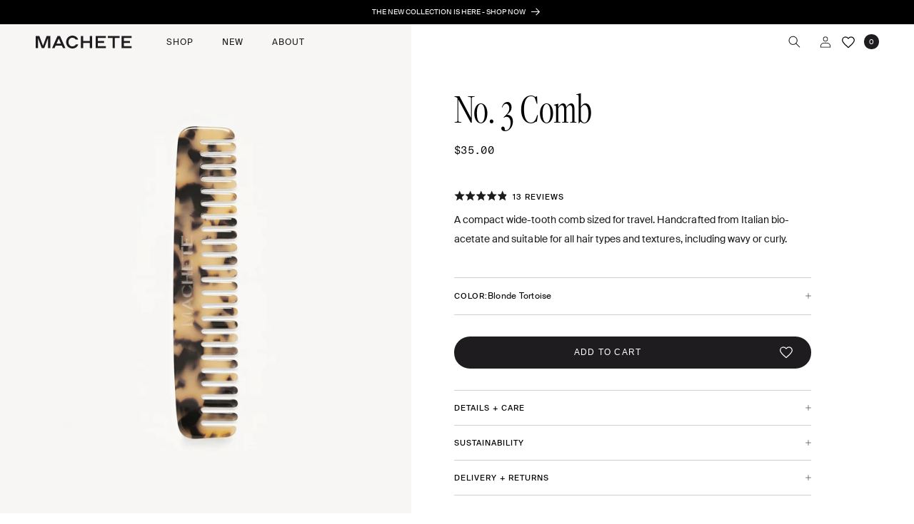

--- FILE ---
content_type: text/html; charset=utf-8
request_url: https://shopmachete.com/products/no-3-comb-in-blonde-tortoise
body_size: 80161
content:
<!doctype html>
<html class="no-js" lang="en">
  <head>


    <meta charset="utf-8">
    <meta http-equiv="X-UA-Compatible" content="IE=edge">
    <meta name="viewport" content="width=device-width,initial-scale=1">
    <meta name="theme-color" content="">
    <link rel="canonical" href="https://shopmachete.com/products/no-3-comb-in-blonde-tortoise"><link rel="icon" type="image/png" href="//shopmachete.com/cdn/shop/files/favicon1.png?crop=center&height=32&v=1703013575&width=32"><link rel="preconnect" href="https://fonts.shopifycdn.com" crossorigin><title>
      Machete No. 3 Travel Comb in Blonde Tortoise
 &ndash; MACHETE</title>

    
      <meta name="description" content="Travel size comb for easy storage and travel in blonde tortoise acetate.">
    

    

<meta property="og:site_name" content="MACHETE">
<meta property="og:url" content="https://shopmachete.com/products/no-3-comb-in-blonde-tortoise">
<meta property="og:title" content="Machete No. 3 Travel Comb in Blonde Tortoise">
<meta property="og:type" content="product">
<meta property="og:description" content="Travel size comb for easy storage and travel in blonde tortoise acetate."><meta property="og:image" content="http://shopmachete.com/cdn/shop/products/no-3-comb-in-blonde-tortoise-643136.jpg?v=1762441131">
  <meta property="og:image:secure_url" content="https://shopmachete.com/cdn/shop/products/no-3-comb-in-blonde-tortoise-643136.jpg?v=1762441131">
  <meta property="og:image:width" content="1638">
  <meta property="og:image:height" content="2048"><meta property="og:price:amount" content="35.00">
  <meta property="og:price:currency" content="USD"><meta name="twitter:card" content="summary_large_image">
<meta name="twitter:title" content="Machete No. 3 Travel Comb in Blonde Tortoise">
<meta name="twitter:description" content="Travel size comb for easy storage and travel in blonde tortoise acetate.">


    <script src="//shopmachete.com/cdn/shop/t/222/assets/constants.js?v=58251544750838685771768490074" defer="defer"></script>
    <script src="//shopmachete.com/cdn/shop/t/222/assets/pubsub.js?v=158357773527763999511768490088" defer="defer"></script>
    <script src="//shopmachete.com/cdn/shop/t/222/assets/global.js?v=72080602540943787071768490076" defer="defer"></script><script>window.performance && window.performance.mark && window.performance.mark('shopify.content_for_header.start');</script><meta name="google-site-verification" content="41AXyB6KmAZUygRgPM4D6fONr6rZl9UJ3hBMXQAbWH4">
<meta name="facebook-domain-verification" content="ovrd43jfw8dagk9s63sdlj1y8p9jc1">
<meta id="shopify-digital-wallet" name="shopify-digital-wallet" content="/4264034377/digital_wallets/dialog">
<meta name="shopify-checkout-api-token" content="36e694158cbc9f922e9a6b524f9fd8f9">
<meta id="in-context-paypal-metadata" data-shop-id="4264034377" data-venmo-supported="false" data-environment="production" data-locale="en_US" data-paypal-v4="true" data-currency="USD">
<link rel="alternate" type="application/json+oembed" href="https://shopmachete.com/products/no-3-comb-in-blonde-tortoise.oembed">
<script async="async" src="/checkouts/internal/preloads.js?locale=en-US"></script>
<link rel="preconnect" href="https://shop.app" crossorigin="anonymous">
<script async="async" src="https://shop.app/checkouts/internal/preloads.js?locale=en-US&shop_id=4264034377" crossorigin="anonymous"></script>
<script id="apple-pay-shop-capabilities" type="application/json">{"shopId":4264034377,"countryCode":"US","currencyCode":"USD","merchantCapabilities":["supports3DS"],"merchantId":"gid:\/\/shopify\/Shop\/4264034377","merchantName":"MACHETE","requiredBillingContactFields":["postalAddress","email","phone"],"requiredShippingContactFields":["postalAddress","email","phone"],"shippingType":"shipping","supportedNetworks":["visa","masterCard","amex","discover","elo","jcb"],"total":{"type":"pending","label":"MACHETE","amount":"1.00"},"shopifyPaymentsEnabled":true,"supportsSubscriptions":true}</script>
<script id="shopify-features" type="application/json">{"accessToken":"36e694158cbc9f922e9a6b524f9fd8f9","betas":["rich-media-storefront-analytics"],"domain":"shopmachete.com","predictiveSearch":true,"shopId":4264034377,"locale":"en"}</script>
<script>var Shopify = Shopify || {};
Shopify.shop = "shopmachete.myshopify.com";
Shopify.locale = "en";
Shopify.currency = {"active":"USD","rate":"1.0"};
Shopify.country = "US";
Shopify.theme = {"name":"machete\/main- Jan Launches + Art of Adornment","id":142432174159,"schema_name":"Dawn","schema_version":"11.0.0","theme_store_id":null,"role":"main"};
Shopify.theme.handle = "null";
Shopify.theme.style = {"id":null,"handle":null};
Shopify.cdnHost = "shopmachete.com/cdn";
Shopify.routes = Shopify.routes || {};
Shopify.routes.root = "/";</script>
<script type="module">!function(o){(o.Shopify=o.Shopify||{}).modules=!0}(window);</script>
<script>!function(o){function n(){var o=[];function n(){o.push(Array.prototype.slice.apply(arguments))}return n.q=o,n}var t=o.Shopify=o.Shopify||{};t.loadFeatures=n(),t.autoloadFeatures=n()}(window);</script>
<script>
  window.ShopifyPay = window.ShopifyPay || {};
  window.ShopifyPay.apiHost = "shop.app\/pay";
  window.ShopifyPay.redirectState = null;
</script>
<script id="shop-js-analytics" type="application/json">{"pageType":"product"}</script>
<script defer="defer" async type="module" src="//shopmachete.com/cdn/shopifycloud/shop-js/modules/v2/client.init-shop-cart-sync_BT-GjEfc.en.esm.js"></script>
<script defer="defer" async type="module" src="//shopmachete.com/cdn/shopifycloud/shop-js/modules/v2/chunk.common_D58fp_Oc.esm.js"></script>
<script defer="defer" async type="module" src="//shopmachete.com/cdn/shopifycloud/shop-js/modules/v2/chunk.modal_xMitdFEc.esm.js"></script>
<script type="module">
  await import("//shopmachete.com/cdn/shopifycloud/shop-js/modules/v2/client.init-shop-cart-sync_BT-GjEfc.en.esm.js");
await import("//shopmachete.com/cdn/shopifycloud/shop-js/modules/v2/chunk.common_D58fp_Oc.esm.js");
await import("//shopmachete.com/cdn/shopifycloud/shop-js/modules/v2/chunk.modal_xMitdFEc.esm.js");

  window.Shopify.SignInWithShop?.initShopCartSync?.({"fedCMEnabled":true,"windoidEnabled":true});

</script>
<script>
  window.Shopify = window.Shopify || {};
  if (!window.Shopify.featureAssets) window.Shopify.featureAssets = {};
  window.Shopify.featureAssets['shop-js'] = {"shop-cart-sync":["modules/v2/client.shop-cart-sync_DZOKe7Ll.en.esm.js","modules/v2/chunk.common_D58fp_Oc.esm.js","modules/v2/chunk.modal_xMitdFEc.esm.js"],"init-fed-cm":["modules/v2/client.init-fed-cm_B6oLuCjv.en.esm.js","modules/v2/chunk.common_D58fp_Oc.esm.js","modules/v2/chunk.modal_xMitdFEc.esm.js"],"shop-cash-offers":["modules/v2/client.shop-cash-offers_D2sdYoxE.en.esm.js","modules/v2/chunk.common_D58fp_Oc.esm.js","modules/v2/chunk.modal_xMitdFEc.esm.js"],"shop-login-button":["modules/v2/client.shop-login-button_QeVjl5Y3.en.esm.js","modules/v2/chunk.common_D58fp_Oc.esm.js","modules/v2/chunk.modal_xMitdFEc.esm.js"],"pay-button":["modules/v2/client.pay-button_DXTOsIq6.en.esm.js","modules/v2/chunk.common_D58fp_Oc.esm.js","modules/v2/chunk.modal_xMitdFEc.esm.js"],"shop-button":["modules/v2/client.shop-button_DQZHx9pm.en.esm.js","modules/v2/chunk.common_D58fp_Oc.esm.js","modules/v2/chunk.modal_xMitdFEc.esm.js"],"avatar":["modules/v2/client.avatar_BTnouDA3.en.esm.js"],"init-windoid":["modules/v2/client.init-windoid_CR1B-cfM.en.esm.js","modules/v2/chunk.common_D58fp_Oc.esm.js","modules/v2/chunk.modal_xMitdFEc.esm.js"],"init-shop-for-new-customer-accounts":["modules/v2/client.init-shop-for-new-customer-accounts_C_vY_xzh.en.esm.js","modules/v2/client.shop-login-button_QeVjl5Y3.en.esm.js","modules/v2/chunk.common_D58fp_Oc.esm.js","modules/v2/chunk.modal_xMitdFEc.esm.js"],"init-shop-email-lookup-coordinator":["modules/v2/client.init-shop-email-lookup-coordinator_BI7n9ZSv.en.esm.js","modules/v2/chunk.common_D58fp_Oc.esm.js","modules/v2/chunk.modal_xMitdFEc.esm.js"],"init-shop-cart-sync":["modules/v2/client.init-shop-cart-sync_BT-GjEfc.en.esm.js","modules/v2/chunk.common_D58fp_Oc.esm.js","modules/v2/chunk.modal_xMitdFEc.esm.js"],"shop-toast-manager":["modules/v2/client.shop-toast-manager_DiYdP3xc.en.esm.js","modules/v2/chunk.common_D58fp_Oc.esm.js","modules/v2/chunk.modal_xMitdFEc.esm.js"],"init-customer-accounts":["modules/v2/client.init-customer-accounts_D9ZNqS-Q.en.esm.js","modules/v2/client.shop-login-button_QeVjl5Y3.en.esm.js","modules/v2/chunk.common_D58fp_Oc.esm.js","modules/v2/chunk.modal_xMitdFEc.esm.js"],"init-customer-accounts-sign-up":["modules/v2/client.init-customer-accounts-sign-up_iGw4briv.en.esm.js","modules/v2/client.shop-login-button_QeVjl5Y3.en.esm.js","modules/v2/chunk.common_D58fp_Oc.esm.js","modules/v2/chunk.modal_xMitdFEc.esm.js"],"shop-follow-button":["modules/v2/client.shop-follow-button_CqMgW2wH.en.esm.js","modules/v2/chunk.common_D58fp_Oc.esm.js","modules/v2/chunk.modal_xMitdFEc.esm.js"],"checkout-modal":["modules/v2/client.checkout-modal_xHeaAweL.en.esm.js","modules/v2/chunk.common_D58fp_Oc.esm.js","modules/v2/chunk.modal_xMitdFEc.esm.js"],"shop-login":["modules/v2/client.shop-login_D91U-Q7h.en.esm.js","modules/v2/chunk.common_D58fp_Oc.esm.js","modules/v2/chunk.modal_xMitdFEc.esm.js"],"lead-capture":["modules/v2/client.lead-capture_BJmE1dJe.en.esm.js","modules/v2/chunk.common_D58fp_Oc.esm.js","modules/v2/chunk.modal_xMitdFEc.esm.js"],"payment-terms":["modules/v2/client.payment-terms_Ci9AEqFq.en.esm.js","modules/v2/chunk.common_D58fp_Oc.esm.js","modules/v2/chunk.modal_xMitdFEc.esm.js"]};
</script>
<script>(function() {
  var isLoaded = false;
  function asyncLoad() {
    if (isLoaded) return;
    isLoaded = true;
    var urls = ["https:\/\/d3hw6dc1ow8pp2.cloudfront.net\/reviewsWidget.min.js?shop=shopmachete.myshopify.com","https:\/\/static.shareasale.com\/json\/shopify\/deduplication.js?shop=shopmachete.myshopify.com","https:\/\/static.shareasale.com\/json\/shopify\/shareasale-tracking.js?sasmid=123808\u0026ssmtid=19038\u0026shop=shopmachete.myshopify.com","https:\/\/d3p29gcwgas9m8.cloudfront.net\/assets\/js\/index.js?shop=shopmachete.myshopify.com","https:\/\/cdn.jsdelivr.net\/gh\/apphq\/slidecart-dist@master\/slidecarthq-forward.js?4\u0026shop=shopmachete.myshopify.com","https:\/\/d2badvwg0mti9p.cloudfront.net\/script.js?shop=shopmachete.myshopify.com\u0026shop=shopmachete.myshopify.com","https:\/\/cdn.shopify.com\/s\/files\/1\/0042\/6403\/4377\/t\/188\/assets\/loy_4264034377.js?v=1749644046\u0026shop=shopmachete.myshopify.com","https:\/\/customer-first-focus.b-cdn.net\/cffOrderifyLoader_min.js?shop=shopmachete.myshopify.com","https:\/\/customer-first-focus.b-cdn.net\/cffOrderifyLoader_min.js?shop=shopmachete.myshopify.com","https:\/\/d33a6lvgbd0fej.cloudfront.net\/script_tag\/secomapp.scripttag.js?shop=shopmachete.myshopify.com"];
    for (var i = 0; i < urls.length; i++) {
      var s = document.createElement('script');
      s.type = 'text/javascript';
      s.async = true;
      s.src = urls[i];
      var x = document.getElementsByTagName('script')[0];
      x.parentNode.insertBefore(s, x);
    }
  };
  if(window.attachEvent) {
    window.attachEvent('onload', asyncLoad);
  } else {
    window.addEventListener('load', asyncLoad, false);
  }
})();</script>
<script id="__st">var __st={"a":4264034377,"offset":-18000,"reqid":"479f1fdf-4ab0-4b36-88a5-2f9a61d4fec5-1769053081","pageurl":"shopmachete.com\/products\/no-3-comb-in-blonde-tortoise","u":"f8afe1437aab","p":"product","rtyp":"product","rid":4740049338447};</script>
<script>window.ShopifyPaypalV4VisibilityTracking = true;</script>
<script id="captcha-bootstrap">!function(){'use strict';const t='contact',e='account',n='new_comment',o=[[t,t],['blogs',n],['comments',n],[t,'customer']],c=[[e,'customer_login'],[e,'guest_login'],[e,'recover_customer_password'],[e,'create_customer']],r=t=>t.map((([t,e])=>`form[action*='/${t}']:not([data-nocaptcha='true']) input[name='form_type'][value='${e}']`)).join(','),a=t=>()=>t?[...document.querySelectorAll(t)].map((t=>t.form)):[];function s(){const t=[...o],e=r(t);return a(e)}const i='password',u='form_key',d=['recaptcha-v3-token','g-recaptcha-response','h-captcha-response',i],f=()=>{try{return window.sessionStorage}catch{return}},m='__shopify_v',_=t=>t.elements[u];function p(t,e,n=!1){try{const o=window.sessionStorage,c=JSON.parse(o.getItem(e)),{data:r}=function(t){const{data:e,action:n}=t;return t[m]||n?{data:e,action:n}:{data:t,action:n}}(c);for(const[e,n]of Object.entries(r))t.elements[e]&&(t.elements[e].value=n);n&&o.removeItem(e)}catch(o){console.error('form repopulation failed',{error:o})}}const l='form_type',E='cptcha';function T(t){t.dataset[E]=!0}const w=window,h=w.document,L='Shopify',v='ce_forms',y='captcha';let A=!1;((t,e)=>{const n=(g='f06e6c50-85a8-45c8-87d0-21a2b65856fe',I='https://cdn.shopify.com/shopifycloud/storefront-forms-hcaptcha/ce_storefront_forms_captcha_hcaptcha.v1.5.2.iife.js',D={infoText:'Protected by hCaptcha',privacyText:'Privacy',termsText:'Terms'},(t,e,n)=>{const o=w[L][v],c=o.bindForm;if(c)return c(t,g,e,D).then(n);var r;o.q.push([[t,g,e,D],n]),r=I,A||(h.body.append(Object.assign(h.createElement('script'),{id:'captcha-provider',async:!0,src:r})),A=!0)});var g,I,D;w[L]=w[L]||{},w[L][v]=w[L][v]||{},w[L][v].q=[],w[L][y]=w[L][y]||{},w[L][y].protect=function(t,e){n(t,void 0,e),T(t)},Object.freeze(w[L][y]),function(t,e,n,w,h,L){const[v,y,A,g]=function(t,e,n){const i=e?o:[],u=t?c:[],d=[...i,...u],f=r(d),m=r(i),_=r(d.filter((([t,e])=>n.includes(e))));return[a(f),a(m),a(_),s()]}(w,h,L),I=t=>{const e=t.target;return e instanceof HTMLFormElement?e:e&&e.form},D=t=>v().includes(t);t.addEventListener('submit',(t=>{const e=I(t);if(!e)return;const n=D(e)&&!e.dataset.hcaptchaBound&&!e.dataset.recaptchaBound,o=_(e),c=g().includes(e)&&(!o||!o.value);(n||c)&&t.preventDefault(),c&&!n&&(function(t){try{if(!f())return;!function(t){const e=f();if(!e)return;const n=_(t);if(!n)return;const o=n.value;o&&e.removeItem(o)}(t);const e=Array.from(Array(32),(()=>Math.random().toString(36)[2])).join('');!function(t,e){_(t)||t.append(Object.assign(document.createElement('input'),{type:'hidden',name:u})),t.elements[u].value=e}(t,e),function(t,e){const n=f();if(!n)return;const o=[...t.querySelectorAll(`input[type='${i}']`)].map((({name:t})=>t)),c=[...d,...o],r={};for(const[a,s]of new FormData(t).entries())c.includes(a)||(r[a]=s);n.setItem(e,JSON.stringify({[m]:1,action:t.action,data:r}))}(t,e)}catch(e){console.error('failed to persist form',e)}}(e),e.submit())}));const S=(t,e)=>{t&&!t.dataset[E]&&(n(t,e.some((e=>e===t))),T(t))};for(const o of['focusin','change'])t.addEventListener(o,(t=>{const e=I(t);D(e)&&S(e,y())}));const B=e.get('form_key'),M=e.get(l),P=B&&M;t.addEventListener('DOMContentLoaded',(()=>{const t=y();if(P)for(const e of t)e.elements[l].value===M&&p(e,B);[...new Set([...A(),...v().filter((t=>'true'===t.dataset.shopifyCaptcha))])].forEach((e=>S(e,t)))}))}(h,new URLSearchParams(w.location.search),n,t,e,['guest_login'])})(!0,!0)}();</script>
<script integrity="sha256-4kQ18oKyAcykRKYeNunJcIwy7WH5gtpwJnB7kiuLZ1E=" data-source-attribution="shopify.loadfeatures" defer="defer" src="//shopmachete.com/cdn/shopifycloud/storefront/assets/storefront/load_feature-a0a9edcb.js" crossorigin="anonymous"></script>
<script crossorigin="anonymous" defer="defer" src="//shopmachete.com/cdn/shopifycloud/storefront/assets/shopify_pay/storefront-65b4c6d7.js?v=20250812"></script>
<script data-source-attribution="shopify.dynamic_checkout.dynamic.init">var Shopify=Shopify||{};Shopify.PaymentButton=Shopify.PaymentButton||{isStorefrontPortableWallets:!0,init:function(){window.Shopify.PaymentButton.init=function(){};var t=document.createElement("script");t.src="https://shopmachete.com/cdn/shopifycloud/portable-wallets/latest/portable-wallets.en.js",t.type="module",document.head.appendChild(t)}};
</script>
<script data-source-attribution="shopify.dynamic_checkout.buyer_consent">
  function portableWalletsHideBuyerConsent(e){var t=document.getElementById("shopify-buyer-consent"),n=document.getElementById("shopify-subscription-policy-button");t&&n&&(t.classList.add("hidden"),t.setAttribute("aria-hidden","true"),n.removeEventListener("click",e))}function portableWalletsShowBuyerConsent(e){var t=document.getElementById("shopify-buyer-consent"),n=document.getElementById("shopify-subscription-policy-button");t&&n&&(t.classList.remove("hidden"),t.removeAttribute("aria-hidden"),n.addEventListener("click",e))}window.Shopify?.PaymentButton&&(window.Shopify.PaymentButton.hideBuyerConsent=portableWalletsHideBuyerConsent,window.Shopify.PaymentButton.showBuyerConsent=portableWalletsShowBuyerConsent);
</script>
<script data-source-attribution="shopify.dynamic_checkout.cart.bootstrap">document.addEventListener("DOMContentLoaded",(function(){function t(){return document.querySelector("shopify-accelerated-checkout-cart, shopify-accelerated-checkout")}if(t())Shopify.PaymentButton.init();else{new MutationObserver((function(e,n){t()&&(Shopify.PaymentButton.init(),n.disconnect())})).observe(document.body,{childList:!0,subtree:!0})}}));
</script>
<script id='scb4127' type='text/javascript' async='' src='https://shopmachete.com/cdn/shopifycloud/privacy-banner/storefront-banner.js'></script><link id="shopify-accelerated-checkout-styles" rel="stylesheet" media="screen" href="https://shopmachete.com/cdn/shopifycloud/portable-wallets/latest/accelerated-checkout-backwards-compat.css" crossorigin="anonymous">
<style id="shopify-accelerated-checkout-cart">
        #shopify-buyer-consent {
  margin-top: 1em;
  display: inline-block;
  width: 100%;
}

#shopify-buyer-consent.hidden {
  display: none;
}

#shopify-subscription-policy-button {
  background: none;
  border: none;
  padding: 0;
  text-decoration: underline;
  font-size: inherit;
  cursor: pointer;
}

#shopify-subscription-policy-button::before {
  box-shadow: none;
}

      </style>
<script id="sections-script" data-sections="header" defer="defer" src="//shopmachete.com/cdn/shop/t/222/compiled_assets/scripts.js?v=40145"></script>
<script>window.performance && window.performance.mark && window.performance.mark('shopify.content_for_header.end');</script>

    <!-- Google Tag Manager -->
    <script>(function(w,d,s,l,i){w[l]=w[l]||[];w[l].push({'gtm.start':
    new Date().getTime(),event:'gtm.js'});var f=d.getElementsByTagName(s)[0],
    j=d.createElement(s),dl=l!='dataLayer'?'&l='+l:'';j.async=true;j.src=
    'https://www.googletagmanager.com/gtm.js?id='+i+dl;f.parentNode.insertBefore(j,f);
    })(window,document,'script','dataLayer','GTM-NKNCNHS');</script>
    <!-- End Google Tag Manager -->

    <link rel="stylesheet" href="//use.typekit.net/wtz4fal.css">

    <script src="//shopmachete.com/cdn/shop/t/222/assets/swiper-bundle.min.js?v=32895027181314625281768490106"></script>
    <link href="//shopmachete.com/cdn/shop/t/222/assets/swiper-bundle.min.css?v=6274399383326987271768490106" rel="stylesheet" type="text/css" media="all" />

    

    <link href="//shopmachete.com/cdn/shop/t/222/assets/okendo-styling.css?v=71387437820406034501768490083" rel="stylesheet" type="text/css" media="all" />

    <style>
      @font-face {
        font-family: "GT America Mono";
        src:  url('//shopmachete.com/cdn/shop/t/222/assets/GT-America-Mono-Regular.woff2?v=20254382681650487661768490078') format('woff2'),
              url('//shopmachete.com/cdn/shop/t/222/assets/GT-America-Mono-Regular.woff?v=45276942608095313381768490077') format('woff'),
              url('//shopmachete.com/cdn/shop/t/222/assets/GT-America-Mono-Regular.ttf?v=38126870362197761691768490077') format('truetype');
      }
      @font-face {
        font-family: "Suisse Intl";
        src: url('//shopmachete.com/cdn/shop/t/222/assets/SuisseIntl-Regular-WebM.eot?v=26462762995573242471768490102');
        src: url('//shopmachete.com/cdn/shop/t/222/assets/SuisseIntl-Regular-WebM.eot?v=26462762995573242471768490102#iefix') format('embedded-opentype'),
             url('//shopmachete.com/cdn/shop/t/222/assets/SuisseIntl-Regular-WebM.woff2?v=58460559180916747451768490103') format('woff2'),
             url('//shopmachete.com/cdn/shop/t/222/assets/SuisseIntl-Regular-WebM.woff?v=6686400556941360511768490103') format('woff');
      }
      @font-face {
        font-family: "Suisse Intl Book";
        src: url('//shopmachete.com/cdn/shop/t/222/assets/SuisseIntl-Book-WebM.eot?v=32030876114456701131768490099');
        src: url('//shopmachete.com/cdn/shop/t/222/assets/SuisseIntl-Book-WebM.eot?v=32030876114456701131768490099#iefix') format('embedded-opentype'),
             url('//shopmachete.com/cdn/shop/t/222/assets/SuisseIntl-Book-WebM.woff2?v=8238817846876508661768490100') format('woff2'),
             url('//shopmachete.com/cdn/shop/t/222/assets/SuisseIntl-Book-WebM.woff?v=7237250644091799041768490099') format('woff');
      }
    </style>

    <style data-shopify>
      @font-face {
  font-family: Assistant;
  font-weight: 400;
  font-style: normal;
  font-display: swap;
  src: url("//shopmachete.com/cdn/fonts/assistant/assistant_n4.9120912a469cad1cc292572851508ca49d12e768.woff2") format("woff2"),
       url("//shopmachete.com/cdn/fonts/assistant/assistant_n4.6e9875ce64e0fefcd3f4446b7ec9036b3ddd2985.woff") format("woff");
}

      @font-face {
  font-family: Assistant;
  font-weight: 700;
  font-style: normal;
  font-display: swap;
  src: url("//shopmachete.com/cdn/fonts/assistant/assistant_n7.bf44452348ec8b8efa3aa3068825305886b1c83c.woff2") format("woff2"),
       url("//shopmachete.com/cdn/fonts/assistant/assistant_n7.0c887fee83f6b3bda822f1150b912c72da0f7b64.woff") format("woff");
}

      
      
      @font-face {
  font-family: Assistant;
  font-weight: 400;
  font-style: normal;
  font-display: swap;
  src: url("//shopmachete.com/cdn/fonts/assistant/assistant_n4.9120912a469cad1cc292572851508ca49d12e768.woff2") format("woff2"),
       url("//shopmachete.com/cdn/fonts/assistant/assistant_n4.6e9875ce64e0fefcd3f4446b7ec9036b3ddd2985.woff") format("woff");
}


      
        :root,
        .color-background-1 {
          --color-background: 255,255,255;
        
          --gradient-background: #ffffff;
        
        /* --color-foreground: 30,28,30; */
        --color-shadow: 30,28,30;
        --color-button: 30,28,30;
        --color-button-text: 255,255,255;
        --color-secondary-button: 255,255,255;
        --color-secondary-button-text: 30,28,30;
        --color-link: 30,28,30;
        --color-badge-foreground: 30,28,30;
        --color-badge-background: 255,255,255;
        --color-badge-border: 30,28,30;
        --payment-terms-background-color: rgb(255 255 255);
      }
      
        
        .color-background-2 {
          --color-background: 243,243,243;
        
          --gradient-background: #f3f3f3;
        
        /* --color-foreground: 18,18,18; */
        --color-shadow: 18,18,18;
        --color-button: 18,18,18;
        --color-button-text: 243,243,243;
        --color-secondary-button: 243,243,243;
        --color-secondary-button-text: 18,18,18;
        --color-link: 18,18,18;
        --color-badge-foreground: 18,18,18;
        --color-badge-background: 243,243,243;
        --color-badge-border: 18,18,18;
        --payment-terms-background-color: rgb(243 243 243);
      }
      
        
        .color-inverse {
          --color-background: 0,0,0;
        
          --gradient-background: #000000;
        
        /* --color-foreground: 255,255,255; */
        --color-shadow: 18,18,18;
        --color-button: 255,255,255;
        --color-button-text: 0,0,0;
        --color-secondary-button: 0,0,0;
        --color-secondary-button-text: 255,255,255;
        --color-link: 255,255,255;
        --color-badge-foreground: 255,255,255;
        --color-badge-background: 0,0,0;
        --color-badge-border: 255,255,255;
        --payment-terms-background-color: rgb(0 0 0);
      }
      
        
        .color-accent-1 {
          --color-background: 18,18,18;
        
          --gradient-background: #121212;
        
        /* --color-foreground: 255,255,255; */
        --color-shadow: 18,18,18;
        --color-button: 255,255,255;
        --color-button-text: 18,18,18;
        --color-secondary-button: 18,18,18;
        --color-secondary-button-text: 255,255,255;
        --color-link: 255,255,255;
        --color-badge-foreground: 255,255,255;
        --color-badge-background: 18,18,18;
        --color-badge-border: 255,255,255;
        --payment-terms-background-color: rgb(18 18 18);
      }
      
        
        .color-accent-2 {
          --color-background: 51,79,180;
        
          --gradient-background: #334fb4;
        
        /* --color-foreground: 255,255,255; */
        --color-shadow: 18,18,18;
        --color-button: 255,255,255;
        --color-button-text: 51,79,180;
        --color-secondary-button: 51,79,180;
        --color-secondary-button-text: 255,255,255;
        --color-link: 255,255,255;
        --color-badge-foreground: 255,255,255;
        --color-badge-background: 51,79,180;
        --color-badge-border: 255,255,255;
        --payment-terms-background-color: rgb(51 79 180);
      }
      

      body, .color-background-1, .color-background-2, .color-inverse, .color-accent-1, .color-accent-2 {
        color: rgba(var(--color-foreground));
        background-color: rgb(var(--color-background));
      }

      :root {
        /* --font-body-family: Assistant, sans-serif; */
        --font-body-family: 'Suisse Intl', sans-serif;
        --font-body-style: normal;
        --font-body-weight: 400;
        --font-body-weight-bold: 700;

        /* --font-heading-family: Assistant, sans-serif; */
        --font-heading-family: 'freightdispcmp-pro';
        --font-heading-style: normal;
        --font-heading-weight: 300;

        --font-body-scale: 1.0;
        --font-heading-scale: 1.0;

        --media-padding: px;
        --media-border-opacity: 0.05;
        --media-border-width: 1px;
        --media-radius: 0px;
        --media-shadow-opacity: 0.0;
        --media-shadow-horizontal-offset: 0px;
        --media-shadow-vertical-offset: 4px;
        --media-shadow-blur-radius: 5px;
        --media-shadow-visible: 0;

        /* --page-width: 132rem; */
        --page-width: 100%;
        --page-width-margin: 0rem;

        --product-card-image-padding: 0.0rem;
        --product-card-corner-radius: 0.0rem;
        --product-card-text-alignment: left;
        --product-card-border-width: 0.0rem;
        --product-card-border-opacity: 0.1;
        --product-card-shadow-opacity: 0.0;
        --product-card-shadow-visible: 0;
        --product-card-shadow-horizontal-offset: 0.0rem;
        --product-card-shadow-vertical-offset: 0.4rem;
        --product-card-shadow-blur-radius: 0.5rem;

        --collection-card-image-padding: 0.0rem;
        --collection-card-corner-radius: 0.0rem;
        --collection-card-text-alignment: left;
        --collection-card-border-width: 0.0rem;
        --collection-card-border-opacity: 0.1;
        --collection-card-shadow-opacity: 0.0;
        --collection-card-shadow-visible: 0;
        --collection-card-shadow-horizontal-offset: 0.0rem;
        --collection-card-shadow-vertical-offset: 0.4rem;
        --collection-card-shadow-blur-radius: 0.5rem;

        --blog-card-image-padding: 0.0rem;
        --blog-card-corner-radius: 0.0rem;
        --blog-card-text-alignment: left;
        --blog-card-border-width: 0.0rem;
        --blog-card-border-opacity: 0.1;
        --blog-card-shadow-opacity: 0.0;
        --blog-card-shadow-visible: 0;
        --blog-card-shadow-horizontal-offset: 0.0rem;
        --blog-card-shadow-vertical-offset: 0.4rem;
        --blog-card-shadow-blur-radius: 0.5rem;

        --badge-corner-radius: 4.0rem;

        --popup-border-width: 1px;
        --popup-border-opacity: 0.1;
        --popup-corner-radius: 0px;
        --popup-shadow-opacity: 0.05;
        --popup-shadow-horizontal-offset: 0px;
        --popup-shadow-vertical-offset: 4px;
        --popup-shadow-blur-radius: 5px;

        --drawer-border-width: 1px;
        --drawer-border-opacity: 0.1;
        --drawer-shadow-opacity: 0.0;
        --drawer-shadow-horizontal-offset: 0px;
        --drawer-shadow-vertical-offset: 4px;
        --drawer-shadow-blur-radius: 5px;

        --spacing-sections-desktop: 0px;
        --spacing-sections-mobile: 0px;

        --grid-desktop-vertical-spacing: 8px;
        --grid-desktop-horizontal-spacing: 8px;
        --grid-mobile-vertical-spacing: 4px;
        --grid-mobile-horizontal-spacing: 4px;

        --text-boxes-border-opacity: 0.1;
        --text-boxes-border-width: 0px;
        --text-boxes-radius: 0px;
        --text-boxes-shadow-opacity: 0.0;
        --text-boxes-shadow-visible: 0;
        --text-boxes-shadow-horizontal-offset: 0px;
        --text-boxes-shadow-vertical-offset: 4px;
        --text-boxes-shadow-blur-radius: 5px;

        --buttons-radius: 0px;
        --buttons-radius-outset: 0px;
        --buttons-border-width: 1px;
        --buttons-border-opacity: 1.0;
        --buttons-shadow-opacity: 0.0;
        --buttons-shadow-visible: 0;
        --buttons-shadow-horizontal-offset: 0px;
        --buttons-shadow-vertical-offset: 4px;
        --buttons-shadow-blur-radius: 5px;
        --buttons-border-offset: 0px;

        --inputs-radius: 0px;
        --inputs-border-width: 1px;
        --inputs-border-opacity: 0.55;
        --inputs-shadow-opacity: 0.0;
        --inputs-shadow-horizontal-offset: 0px;
        --inputs-margin-offset: 0px;
        --inputs-shadow-vertical-offset: 4px;
        --inputs-shadow-blur-radius: 5px;
        --inputs-radius-outset: 0px;

        --variant-pills-radius: 40px;
        --variant-pills-border-width: 1px;
        --variant-pills-border-opacity: 0.55;
        --variant-pills-shadow-opacity: 0.0;
        --variant-pills-shadow-horizontal-offset: 0px;
        --variant-pills-shadow-vertical-offset: 4px;
        --variant-pills-shadow-blur-radius: 5px;
      }

      *,
      *::before,
      *::after {
        box-sizing: inherit;
      }

      html {
        box-sizing: border-box;
        font-size: calc(var(--font-body-scale) * 62.5%);
        height: 100%;
      }

      body {
        display: grid;
        grid-template-rows: auto auto 1fr auto;
        grid-template-columns: 100%;
        min-height: 100%;
        margin: 0;
        /* font-size: 1.5rem;
        letter-spacing: 0.06rem;
        line-height: calc(1 + 0.8 / var(--font-body-scale)); */
        font-family: var(--font-body-family);
        font-style: var(--font-body-style);
        font-weight: var(--font-body-weight);
      }

      @media screen and (min-width: 1024px) {
        body {
          font-size: 1.6rem;
        }
      }
    </style>

    <link href="//shopmachete.com/cdn/shop/t/222/assets/base.css?v=150991242776095223781768490059" rel="stylesheet" type="text/css" media="all" />
<link rel="preload" as="font" href="//shopmachete.com/cdn/fonts/assistant/assistant_n4.9120912a469cad1cc292572851508ca49d12e768.woff2" type="font/woff2" crossorigin><link rel="preload" as="font" href="//shopmachete.com/cdn/fonts/assistant/assistant_n4.9120912a469cad1cc292572851508ca49d12e768.woff2" type="font/woff2" crossorigin><link href="//shopmachete.com/cdn/shop/t/222/assets/component-localization-form.css?v=88576594639225864491768490067" rel="stylesheet" type="text/css" media="all" />
      <script src="//shopmachete.com/cdn/shop/t/222/assets/localization-form.js?v=161644695336821385561768490079" defer="defer"></script>
      <script src="//shopmachete.com/cdn/shop/t/222/assets/gtm-events.js?v=111603181540343972631768490078" defer="defer"></script><link
        rel="stylesheet"
        href="//shopmachete.com/cdn/shop/t/222/assets/component-predictive-search.css?v=81511599602604508761768490070"
        media="print"
        onload="this.media='all'"
      ><script>
      document.documentElement.className = document.documentElement.className.replace('no-js', 'js');
      if (Shopify.designMode) {
        document.documentElement.classList.add('shopify-design-mode');
      }
    </script>

    
    <script type="text/javascript" src="https://www.bugherd.com/sidebarv2.js?apikey=74yhowlh6wdlnggksc2qfq" async="true"></script>
    

    <script type='text/javascript' src='//shopmachete.com/cdn/shop/t/222/assets/js-cookie.min.js?v=88425056791309038751768490078' defer></script>
  <!-- BEGIN app block: shopify://apps/hotjar-install/blocks/global-api-events/2903e4ea-7615-463e-8b60-582f487dac4f --><script>
console.log('[Hotjar Install] Event Tracking Loaded');

window.hjCustomerData = null;

</script>

<!-- END app block --><!-- BEGIN app block: shopify://apps/hotjar-install/blocks/global/2903e4ea-7615-463e-8b60-582f487dac4f -->
  <script>
    console.log('[Hotjar Install] Loaded Saved Script');
  </script>
  <script>(function(h,o,t,j,a,r){h.hj=h.hj||function(){(h.hj.q=h.hj.q||[]).push(arguments)};h._hjSettings={hjid:5217658,hjsv:6};a=o.getElementsByTagName('head')[0];r=o.createElement('script');r.async=1;r.src=t+h._hjSettings.hjid+j+h._hjSettings.hjsv;a.appendChild(r);})(window,document,'https://static.hotjar.com/c/hotjar-','.js?sv=');</script>



<!-- END app block --><!-- BEGIN app block: shopify://apps/klaviyo-email-marketing-sms/blocks/klaviyo-onsite-embed/2632fe16-c075-4321-a88b-50b567f42507 -->












  <script async src="https://static.klaviyo.com/onsite/js/SZUNcm/klaviyo.js?company_id=SZUNcm"></script>
  <script>!function(){if(!window.klaviyo){window._klOnsite=window._klOnsite||[];try{window.klaviyo=new Proxy({},{get:function(n,i){return"push"===i?function(){var n;(n=window._klOnsite).push.apply(n,arguments)}:function(){for(var n=arguments.length,o=new Array(n),w=0;w<n;w++)o[w]=arguments[w];var t="function"==typeof o[o.length-1]?o.pop():void 0,e=new Promise((function(n){window._klOnsite.push([i].concat(o,[function(i){t&&t(i),n(i)}]))}));return e}}})}catch(n){window.klaviyo=window.klaviyo||[],window.klaviyo.push=function(){var n;(n=window._klOnsite).push.apply(n,arguments)}}}}();</script>

  
    <script id="viewed_product">
      if (item == null) {
        var _learnq = _learnq || [];

        var MetafieldReviews = null
        var MetafieldYotpoRating = null
        var MetafieldYotpoCount = null
        var MetafieldLooxRating = null
        var MetafieldLooxCount = null
        var okendoProduct = null
        var okendoProductReviewCount = null
        var okendoProductReviewAverageValue = null
        try {
          // The following fields are used for Customer Hub recently viewed in order to add reviews.
          // This information is not part of __kla_viewed. Instead, it is part of __kla_viewed_reviewed_items
          MetafieldReviews = {"rating":{"scale_min":"1.0","scale_max":"5.0","value":"4.8"},"rating_count":13};
          MetafieldYotpoRating = null
          MetafieldYotpoCount = null
          MetafieldLooxRating = null
          MetafieldLooxCount = null

          okendoProduct = {"reviewCount":13,"reviewAverageValue":"4.8"}
          // If the okendo metafield is not legacy, it will error, which then requires the new json formatted data
          if (okendoProduct && 'error' in okendoProduct) {
            okendoProduct = null
          }
          okendoProductReviewCount = okendoProduct ? okendoProduct.reviewCount : null
          okendoProductReviewAverageValue = okendoProduct ? okendoProduct.reviewAverageValue : null
        } catch (error) {
          console.error('Error in Klaviyo onsite reviews tracking:', error);
        }

        var item = {
          Name: "No. 3 Comb in Blonde Tortoise",
          ProductID: 4740049338447,
          Categories: ["All Hair Accessories","All Hair Combs","Bestsellers","Blonde Tortoise","Combs + Mirrors","Hair Bestsellers","Low Stock Styles","Shop All","Shop All Hair Accessories","The Daily Essentials","The Tortoise Collection","Thick Hair Combs","Travel Accessories","Travel Combs","VIP Early Access","Wide Tooth Combs"],
          ImageURL: "https://shopmachete.com/cdn/shop/products/no-3-comb-in-blonde-tortoise-643136_grande.jpg?v=1762441131",
          URL: "https://shopmachete.com/products/no-3-comb-in-blonde-tortoise",
          Brand: "MACHETE",
          Price: "$35.00",
          Value: "35.00",
          CompareAtPrice: "$35.00"
        };
        _learnq.push(['track', 'Viewed Product', item]);
        _learnq.push(['trackViewedItem', {
          Title: item.Name,
          ItemId: item.ProductID,
          Categories: item.Categories,
          ImageUrl: item.ImageURL,
          Url: item.URL,
          Metadata: {
            Brand: item.Brand,
            Price: item.Price,
            Value: item.Value,
            CompareAtPrice: item.CompareAtPrice
          },
          metafields:{
            reviews: MetafieldReviews,
            yotpo:{
              rating: MetafieldYotpoRating,
              count: MetafieldYotpoCount,
            },
            loox:{
              rating: MetafieldLooxRating,
              count: MetafieldLooxCount,
            },
            okendo: {
              rating: okendoProductReviewAverageValue,
              count: okendoProductReviewCount,
            }
          }
        }]);
      }
    </script>
  




  <script>
    window.klaviyoReviewsProductDesignMode = false
  </script>







<!-- END app block --><!-- BEGIN app block: shopify://apps/minmaxify-order-limits/blocks/app-embed-block/3acfba32-89f3-4377-ae20-cbb9abc48475 --><script type="text/javascript">minMaxifyContext={customer: { id:null, tags:null}}</script> <script type="text/javascript" src="https://limits.minmaxify.com/shopmachete.myshopify.com?v=139b&r=20260105185608"></script>

<!-- END app block --><!-- BEGIN app block: shopify://apps/okendo/blocks/theme-settings/bb689e69-ea70-4661-8fb7-ad24a2e23c29 --><!-- BEGIN app snippet: header-metafields -->









    <link href="https://d3hw6dc1ow8pp2.cloudfront.net/styles/main.min.css" rel="stylesheet" type="text/css">
<style type="text/css">
.okeReviews .okeReviews-reviewsWidget-header-controls-writeReview {
        display: inline-block;
    }
    .okeReviews .okeReviews-reviewsWidget.is-okeReviews-empty {
        display: block;
    }
</style>
<script type="application/json" id="oke-reviews-settings">
{"analyticsSettings":{"isWidgetOnScreenTrackingEnabled":false,"provider":"ua"},"disableInitialReviewsFetchOnProducts":false,"filtersEnabled":false,"initialReviewDisplayCount":5,"locale":"en","localeAndVariant":{"code":"en"},"omitMicrodata":true,"reviewSortOrder":"rating","subscriberId":"caf1e192-013a-4e48-93a0-aacf918f2ccc","widgetTemplateId":"default","starRatingColor":"#1E1C1E","recorderPlus":true,"recorderQandaPlus":true}
</script>

    <link rel="stylesheet" type="text/css" href="https://dov7r31oq5dkj.cloudfront.net/caf1e192-013a-4e48-93a0-aacf918f2ccc/widget-style-customisations.css?v=0adbf024-b580-4b11-a5c1-144d27d10b35">













<!-- END app snippet -->

<!-- BEGIN app snippet: widget-plus-initialisation-script -->




<!-- END app snippet -->


<!-- END app block --><script src="https://cdn.shopify.com/extensions/019be19b-a6a1-7f15-b9c1-7c9e8e88bfc7/rivo-721/assets/rivo-app-embed.js" type="text/javascript" defer="defer"></script>
<script src="https://cdn.shopify.com/extensions/19689677-6488-4a31-adf3-fcf4359c5fd9/forms-2295/assets/shopify-forms-loader.js" type="text/javascript" defer="defer"></script>
<script src="https://cdn.shopify.com/extensions/019b7697-87de-7504-b816-3632d48dc2a0/hotjar-install-16/assets/hotjar-extend.js" type="text/javascript" defer="defer"></script>
<script src="https://cdn.shopify.com/extensions/019b97b0-6350-7631-8123-95494b086580/socialwidget-instafeed-78/assets/social-widget-product.min.js" type="text/javascript" defer="defer"></script>
<script src="https://cdn.shopify.com/extensions/019b97b0-6350-7631-8123-95494b086580/socialwidget-instafeed-78/assets/social-widget.min.js" type="text/javascript" defer="defer"></script>
<link href="https://monorail-edge.shopifysvc.com" rel="dns-prefetch">
<script>(function(){if ("sendBeacon" in navigator && "performance" in window) {try {var session_token_from_headers = performance.getEntriesByType('navigation')[0].serverTiming.find(x => x.name == '_s').description;} catch {var session_token_from_headers = undefined;}var session_cookie_matches = document.cookie.match(/_shopify_s=([^;]*)/);var session_token_from_cookie = session_cookie_matches && session_cookie_matches.length === 2 ? session_cookie_matches[1] : "";var session_token = session_token_from_headers || session_token_from_cookie || "";function handle_abandonment_event(e) {var entries = performance.getEntries().filter(function(entry) {return /monorail-edge.shopifysvc.com/.test(entry.name);});if (!window.abandonment_tracked && entries.length === 0) {window.abandonment_tracked = true;var currentMs = Date.now();var navigation_start = performance.timing.navigationStart;var payload = {shop_id: 4264034377,url: window.location.href,navigation_start,duration: currentMs - navigation_start,session_token,page_type: "product"};window.navigator.sendBeacon("https://monorail-edge.shopifysvc.com/v1/produce", JSON.stringify({schema_id: "online_store_buyer_site_abandonment/1.1",payload: payload,metadata: {event_created_at_ms: currentMs,event_sent_at_ms: currentMs}}));}}window.addEventListener('pagehide', handle_abandonment_event);}}());</script>
<script id="web-pixels-manager-setup">(function e(e,d,r,n,o){if(void 0===o&&(o={}),!Boolean(null===(a=null===(i=window.Shopify)||void 0===i?void 0:i.analytics)||void 0===a?void 0:a.replayQueue)){var i,a;window.Shopify=window.Shopify||{};var t=window.Shopify;t.analytics=t.analytics||{};var s=t.analytics;s.replayQueue=[],s.publish=function(e,d,r){return s.replayQueue.push([e,d,r]),!0};try{self.performance.mark("wpm:start")}catch(e){}var l=function(){var e={modern:/Edge?\/(1{2}[4-9]|1[2-9]\d|[2-9]\d{2}|\d{4,})\.\d+(\.\d+|)|Firefox\/(1{2}[4-9]|1[2-9]\d|[2-9]\d{2}|\d{4,})\.\d+(\.\d+|)|Chrom(ium|e)\/(9{2}|\d{3,})\.\d+(\.\d+|)|(Maci|X1{2}).+ Version\/(15\.\d+|(1[6-9]|[2-9]\d|\d{3,})\.\d+)([,.]\d+|)( \(\w+\)|)( Mobile\/\w+|) Safari\/|Chrome.+OPR\/(9{2}|\d{3,})\.\d+\.\d+|(CPU[ +]OS|iPhone[ +]OS|CPU[ +]iPhone|CPU IPhone OS|CPU iPad OS)[ +]+(15[._]\d+|(1[6-9]|[2-9]\d|\d{3,})[._]\d+)([._]\d+|)|Android:?[ /-](13[3-9]|1[4-9]\d|[2-9]\d{2}|\d{4,})(\.\d+|)(\.\d+|)|Android.+Firefox\/(13[5-9]|1[4-9]\d|[2-9]\d{2}|\d{4,})\.\d+(\.\d+|)|Android.+Chrom(ium|e)\/(13[3-9]|1[4-9]\d|[2-9]\d{2}|\d{4,})\.\d+(\.\d+|)|SamsungBrowser\/([2-9]\d|\d{3,})\.\d+/,legacy:/Edge?\/(1[6-9]|[2-9]\d|\d{3,})\.\d+(\.\d+|)|Firefox\/(5[4-9]|[6-9]\d|\d{3,})\.\d+(\.\d+|)|Chrom(ium|e)\/(5[1-9]|[6-9]\d|\d{3,})\.\d+(\.\d+|)([\d.]+$|.*Safari\/(?![\d.]+ Edge\/[\d.]+$))|(Maci|X1{2}).+ Version\/(10\.\d+|(1[1-9]|[2-9]\d|\d{3,})\.\d+)([,.]\d+|)( \(\w+\)|)( Mobile\/\w+|) Safari\/|Chrome.+OPR\/(3[89]|[4-9]\d|\d{3,})\.\d+\.\d+|(CPU[ +]OS|iPhone[ +]OS|CPU[ +]iPhone|CPU IPhone OS|CPU iPad OS)[ +]+(10[._]\d+|(1[1-9]|[2-9]\d|\d{3,})[._]\d+)([._]\d+|)|Android:?[ /-](13[3-9]|1[4-9]\d|[2-9]\d{2}|\d{4,})(\.\d+|)(\.\d+|)|Mobile Safari.+OPR\/([89]\d|\d{3,})\.\d+\.\d+|Android.+Firefox\/(13[5-9]|1[4-9]\d|[2-9]\d{2}|\d{4,})\.\d+(\.\d+|)|Android.+Chrom(ium|e)\/(13[3-9]|1[4-9]\d|[2-9]\d{2}|\d{4,})\.\d+(\.\d+|)|Android.+(UC? ?Browser|UCWEB|U3)[ /]?(15\.([5-9]|\d{2,})|(1[6-9]|[2-9]\d|\d{3,})\.\d+)\.\d+|SamsungBrowser\/(5\.\d+|([6-9]|\d{2,})\.\d+)|Android.+MQ{2}Browser\/(14(\.(9|\d{2,})|)|(1[5-9]|[2-9]\d|\d{3,})(\.\d+|))(\.\d+|)|K[Aa][Ii]OS\/(3\.\d+|([4-9]|\d{2,})\.\d+)(\.\d+|)/},d=e.modern,r=e.legacy,n=navigator.userAgent;return n.match(d)?"modern":n.match(r)?"legacy":"unknown"}(),u="modern"===l?"modern":"legacy",c=(null!=n?n:{modern:"",legacy:""})[u],f=function(e){return[e.baseUrl,"/wpm","/b",e.hashVersion,"modern"===e.buildTarget?"m":"l",".js"].join("")}({baseUrl:d,hashVersion:r,buildTarget:u}),m=function(e){var d=e.version,r=e.bundleTarget,n=e.surface,o=e.pageUrl,i=e.monorailEndpoint;return{emit:function(e){var a=e.status,t=e.errorMsg,s=(new Date).getTime(),l=JSON.stringify({metadata:{event_sent_at_ms:s},events:[{schema_id:"web_pixels_manager_load/3.1",payload:{version:d,bundle_target:r,page_url:o,status:a,surface:n,error_msg:t},metadata:{event_created_at_ms:s}}]});if(!i)return console&&console.warn&&console.warn("[Web Pixels Manager] No Monorail endpoint provided, skipping logging."),!1;try{return self.navigator.sendBeacon.bind(self.navigator)(i,l)}catch(e){}var u=new XMLHttpRequest;try{return u.open("POST",i,!0),u.setRequestHeader("Content-Type","text/plain"),u.send(l),!0}catch(e){return console&&console.warn&&console.warn("[Web Pixels Manager] Got an unhandled error while logging to Monorail."),!1}}}}({version:r,bundleTarget:l,surface:e.surface,pageUrl:self.location.href,monorailEndpoint:e.monorailEndpoint});try{o.browserTarget=l,function(e){var d=e.src,r=e.async,n=void 0===r||r,o=e.onload,i=e.onerror,a=e.sri,t=e.scriptDataAttributes,s=void 0===t?{}:t,l=document.createElement("script"),u=document.querySelector("head"),c=document.querySelector("body");if(l.async=n,l.src=d,a&&(l.integrity=a,l.crossOrigin="anonymous"),s)for(var f in s)if(Object.prototype.hasOwnProperty.call(s,f))try{l.dataset[f]=s[f]}catch(e){}if(o&&l.addEventListener("load",o),i&&l.addEventListener("error",i),u)u.appendChild(l);else{if(!c)throw new Error("Did not find a head or body element to append the script");c.appendChild(l)}}({src:f,async:!0,onload:function(){if(!function(){var e,d;return Boolean(null===(d=null===(e=window.Shopify)||void 0===e?void 0:e.analytics)||void 0===d?void 0:d.initialized)}()){var d=window.webPixelsManager.init(e)||void 0;if(d){var r=window.Shopify.analytics;r.replayQueue.forEach((function(e){var r=e[0],n=e[1],o=e[2];d.publishCustomEvent(r,n,o)})),r.replayQueue=[],r.publish=d.publishCustomEvent,r.visitor=d.visitor,r.initialized=!0}}},onerror:function(){return m.emit({status:"failed",errorMsg:"".concat(f," has failed to load")})},sri:function(e){var d=/^sha384-[A-Za-z0-9+/=]+$/;return"string"==typeof e&&d.test(e)}(c)?c:"",scriptDataAttributes:o}),m.emit({status:"loading"})}catch(e){m.emit({status:"failed",errorMsg:(null==e?void 0:e.message)||"Unknown error"})}}})({shopId: 4264034377,storefrontBaseUrl: "https://shopmachete.com",extensionsBaseUrl: "https://extensions.shopifycdn.com/cdn/shopifycloud/web-pixels-manager",monorailEndpoint: "https://monorail-edge.shopifysvc.com/unstable/produce_batch",surface: "storefront-renderer",enabledBetaFlags: ["2dca8a86"],webPixelsConfigList: [{"id":"1397325903","configuration":"{\"shop\":\"shopmachete.myshopify.com\",\"collect_url\":\"https:\\\/\\\/collect.bogos.io\\\/collect\"}","eventPayloadVersion":"v1","runtimeContext":"STRICT","scriptVersion":"27aaba9b0270b21ff3511bb6f0b97902","type":"APP","apiClientId":177733,"privacyPurposes":["ANALYTICS","MARKETING","SALE_OF_DATA"],"dataSharingAdjustments":{"protectedCustomerApprovalScopes":["read_customer_address","read_customer_email","read_customer_name","read_customer_personal_data","read_customer_phone"]}},{"id":"1250099279","configuration":"{\"accountID\":\"SZUNcm\",\"webPixelConfig\":\"eyJlbmFibGVBZGRlZFRvQ2FydEV2ZW50cyI6IHRydWV9\"}","eventPayloadVersion":"v1","runtimeContext":"STRICT","scriptVersion":"524f6c1ee37bacdca7657a665bdca589","type":"APP","apiClientId":123074,"privacyPurposes":["ANALYTICS","MARKETING"],"dataSharingAdjustments":{"protectedCustomerApprovalScopes":["read_customer_address","read_customer_email","read_customer_name","read_customer_personal_data","read_customer_phone"]}},{"id":"646905935","configuration":"{\"shopDomain\":\"shopmachete.myshopify.com\"}","eventPayloadVersion":"v1","runtimeContext":"STRICT","scriptVersion":"579e5df84599695856971baf781ed844","type":"APP","apiClientId":42108846081,"privacyPurposes":["ANALYTICS","MARKETING","SALE_OF_DATA"],"dataSharingAdjustments":{"protectedCustomerApprovalScopes":["read_customer_personal_data"]}},{"id":"378306639","configuration":"{\"config\":\"{\\\"google_tag_ids\\\":[\\\"G-R3WR5P8QBP\\\",\\\"GT-WRGJ65G\\\",\\\"AW-728642003\\\",\\\"G-ZCZBYLVHK0\\\"],\\\"target_country\\\":\\\"US\\\",\\\"gtag_events\\\":[{\\\"type\\\":\\\"search\\\",\\\"action_label\\\":[\\\"G-R3WR5P8QBP\\\",\\\"G-ZCZBYLVHK0\\\"]},{\\\"type\\\":\\\"begin_checkout\\\",\\\"action_label\\\":[\\\"G-R3WR5P8QBP\\\",\\\"G-ZCZBYLVHK0\\\"]},{\\\"type\\\":\\\"view_item\\\",\\\"action_label\\\":[\\\"G-R3WR5P8QBP\\\",\\\"MC-V1WW1040MK\\\",\\\"MC-BHLKRT0RWE\\\",\\\"G-ZCZBYLVHK0\\\"]},{\\\"type\\\":\\\"purchase\\\",\\\"action_label\\\":[\\\"G-R3WR5P8QBP\\\",\\\"MC-V1WW1040MK\\\",\\\"MC-BHLKRT0RWE\\\",\\\"AW-728642003\\\/wT0SCPiW4ZAYENPjuNsC\\\",\\\"G-ZCZBYLVHK0\\\"]},{\\\"type\\\":\\\"page_view\\\",\\\"action_label\\\":[\\\"G-R3WR5P8QBP\\\",\\\"MC-V1WW1040MK\\\",\\\"MC-BHLKRT0RWE\\\",\\\"G-ZCZBYLVHK0\\\"]},{\\\"type\\\":\\\"add_payment_info\\\",\\\"action_label\\\":[\\\"G-R3WR5P8QBP\\\",\\\"G-ZCZBYLVHK0\\\"]},{\\\"type\\\":\\\"add_to_cart\\\",\\\"action_label\\\":[\\\"G-R3WR5P8QBP\\\",\\\"G-ZCZBYLVHK0\\\"]}],\\\"enable_monitoring_mode\\\":false}\"}","eventPayloadVersion":"v1","runtimeContext":"OPEN","scriptVersion":"b2a88bafab3e21179ed38636efcd8a93","type":"APP","apiClientId":1780363,"privacyPurposes":[],"dataSharingAdjustments":{"protectedCustomerApprovalScopes":["read_customer_address","read_customer_email","read_customer_name","read_customer_personal_data","read_customer_phone"]}},{"id":"286490703","configuration":"{\"pixelCode\":\"CB26MFBC77UDI7OJ6BDG\"}","eventPayloadVersion":"v1","runtimeContext":"STRICT","scriptVersion":"22e92c2ad45662f435e4801458fb78cc","type":"APP","apiClientId":4383523,"privacyPurposes":["ANALYTICS","MARKETING","SALE_OF_DATA"],"dataSharingAdjustments":{"protectedCustomerApprovalScopes":["read_customer_address","read_customer_email","read_customer_name","read_customer_personal_data","read_customer_phone"]}},{"id":"199589967","configuration":"{\"masterTagID\":\"96785\",\"merchantID\":\"123808\",\"appPath\":\"https:\/\/daedalus.shareasale.com\",\"storeID\":\"NaN\",\"xTypeMode\":\"NaN\",\"xTypeValue\":\"NaN\",\"channelDedup\":\"NaN\"}","eventPayloadVersion":"v1","runtimeContext":"STRICT","scriptVersion":"f300cca684872f2df140f714437af558","type":"APP","apiClientId":4929191,"privacyPurposes":["ANALYTICS","MARKETING"],"dataSharingAdjustments":{"protectedCustomerApprovalScopes":["read_customer_personal_data"]}},{"id":"125894735","configuration":"{\"pixel_id\":\"555587788509209\",\"pixel_type\":\"facebook_pixel\"}","eventPayloadVersion":"v1","runtimeContext":"OPEN","scriptVersion":"ca16bc87fe92b6042fbaa3acc2fbdaa6","type":"APP","apiClientId":2329312,"privacyPurposes":["ANALYTICS","MARKETING","SALE_OF_DATA"],"dataSharingAdjustments":{"protectedCustomerApprovalScopes":["read_customer_address","read_customer_email","read_customer_name","read_customer_personal_data","read_customer_phone"]}},{"id":"60883023","configuration":"{\"tagID\":\"2613979313177\"}","eventPayloadVersion":"v1","runtimeContext":"STRICT","scriptVersion":"18031546ee651571ed29edbe71a3550b","type":"APP","apiClientId":3009811,"privacyPurposes":["ANALYTICS","MARKETING","SALE_OF_DATA"],"dataSharingAdjustments":{"protectedCustomerApprovalScopes":["read_customer_address","read_customer_email","read_customer_name","read_customer_personal_data","read_customer_phone"]}},{"id":"6324303","configuration":"{\"myshopifyDomain\":\"shopmachete.myshopify.com\"}","eventPayloadVersion":"v1","runtimeContext":"STRICT","scriptVersion":"23b97d18e2aa74363140dc29c9284e87","type":"APP","apiClientId":2775569,"privacyPurposes":["ANALYTICS","MARKETING","SALE_OF_DATA"],"dataSharingAdjustments":{"protectedCustomerApprovalScopes":["read_customer_address","read_customer_email","read_customer_name","read_customer_phone","read_customer_personal_data"]}},{"id":"27361359","eventPayloadVersion":"1","runtimeContext":"LAX","scriptVersion":"1","type":"CUSTOM","privacyPurposes":["ANALYTICS","MARKETING","SALE_OF_DATA"],"name":"Google Ads"},{"id":"27426895","eventPayloadVersion":"1","runtimeContext":"LAX","scriptVersion":"1","type":"CUSTOM","privacyPurposes":["ANALYTICS","MARKETING","SALE_OF_DATA"],"name":"Pixel - Leads - Purchase"},{"id":"28868687","eventPayloadVersion":"1","runtimeContext":"LAX","scriptVersion":"1","type":"CUSTOM","privacyPurposes":["ANALYTICS","MARKETING","SALE_OF_DATA"],"name":"ShareASale"},{"id":"32309327","eventPayloadVersion":"1","runtimeContext":"LAX","scriptVersion":"2","type":"CUSTOM","privacyPurposes":["ANALYTICS","MARKETING","SALE_OF_DATA"],"name":"dr_pixel_launchpad"},{"id":"shopify-app-pixel","configuration":"{}","eventPayloadVersion":"v1","runtimeContext":"STRICT","scriptVersion":"0450","apiClientId":"shopify-pixel","type":"APP","privacyPurposes":["ANALYTICS","MARKETING"]},{"id":"shopify-custom-pixel","eventPayloadVersion":"v1","runtimeContext":"LAX","scriptVersion":"0450","apiClientId":"shopify-pixel","type":"CUSTOM","privacyPurposes":["ANALYTICS","MARKETING"]}],isMerchantRequest: false,initData: {"shop":{"name":"MACHETE","paymentSettings":{"currencyCode":"USD"},"myshopifyDomain":"shopmachete.myshopify.com","countryCode":"US","storefrontUrl":"https:\/\/shopmachete.com"},"customer":null,"cart":null,"checkout":null,"productVariants":[{"price":{"amount":35.0,"currencyCode":"USD"},"product":{"title":"No. 3 Comb in Blonde Tortoise","vendor":"MACHETE","id":"4740049338447","untranslatedTitle":"No. 3 Comb in Blonde Tortoise","url":"\/products\/no-3-comb-in-blonde-tortoise","type":"Comb"},"id":"32453004591183","image":{"src":"\/\/shopmachete.com\/cdn\/shop\/products\/no-3-comb-in-blonde-tortoise-643136.jpg?v=1762441131"},"sku":"HA-AC-018008","title":"Default Title","untranslatedTitle":"Default Title"}],"purchasingCompany":null},},"https://shopmachete.com/cdn","fcfee988w5aeb613cpc8e4bc33m6693e112",{"modern":"","legacy":""},{"shopId":"4264034377","storefrontBaseUrl":"https:\/\/shopmachete.com","extensionBaseUrl":"https:\/\/extensions.shopifycdn.com\/cdn\/shopifycloud\/web-pixels-manager","surface":"storefront-renderer","enabledBetaFlags":"[\"2dca8a86\"]","isMerchantRequest":"false","hashVersion":"fcfee988w5aeb613cpc8e4bc33m6693e112","publish":"custom","events":"[[\"page_viewed\",{}],[\"product_viewed\",{\"productVariant\":{\"price\":{\"amount\":35.0,\"currencyCode\":\"USD\"},\"product\":{\"title\":\"No. 3 Comb in Blonde Tortoise\",\"vendor\":\"MACHETE\",\"id\":\"4740049338447\",\"untranslatedTitle\":\"No. 3 Comb in Blonde Tortoise\",\"url\":\"\/products\/no-3-comb-in-blonde-tortoise\",\"type\":\"Comb\"},\"id\":\"32453004591183\",\"image\":{\"src\":\"\/\/shopmachete.com\/cdn\/shop\/products\/no-3-comb-in-blonde-tortoise-643136.jpg?v=1762441131\"},\"sku\":\"HA-AC-018008\",\"title\":\"Default Title\",\"untranslatedTitle\":\"Default Title\"}}]]"});</script><script>
  window.ShopifyAnalytics = window.ShopifyAnalytics || {};
  window.ShopifyAnalytics.meta = window.ShopifyAnalytics.meta || {};
  window.ShopifyAnalytics.meta.currency = 'USD';
  var meta = {"product":{"id":4740049338447,"gid":"gid:\/\/shopify\/Product\/4740049338447","vendor":"MACHETE","type":"Comb","handle":"no-3-comb-in-blonde-tortoise","variants":[{"id":32453004591183,"price":3500,"name":"No. 3 Comb in Blonde Tortoise","public_title":null,"sku":"HA-AC-018008"}],"remote":false},"page":{"pageType":"product","resourceType":"product","resourceId":4740049338447,"requestId":"479f1fdf-4ab0-4b36-88a5-2f9a61d4fec5-1769053081"}};
  for (var attr in meta) {
    window.ShopifyAnalytics.meta[attr] = meta[attr];
  }
</script>
<script class="analytics">
  (function () {
    var customDocumentWrite = function(content) {
      var jquery = null;

      if (window.jQuery) {
        jquery = window.jQuery;
      } else if (window.Checkout && window.Checkout.$) {
        jquery = window.Checkout.$;
      }

      if (jquery) {
        jquery('body').append(content);
      }
    };

    var hasLoggedConversion = function(token) {
      if (token) {
        return document.cookie.indexOf('loggedConversion=' + token) !== -1;
      }
      return false;
    }

    var setCookieIfConversion = function(token) {
      if (token) {
        var twoMonthsFromNow = new Date(Date.now());
        twoMonthsFromNow.setMonth(twoMonthsFromNow.getMonth() + 2);

        document.cookie = 'loggedConversion=' + token + '; expires=' + twoMonthsFromNow;
      }
    }

    var trekkie = window.ShopifyAnalytics.lib = window.trekkie = window.trekkie || [];
    if (trekkie.integrations) {
      return;
    }
    trekkie.methods = [
      'identify',
      'page',
      'ready',
      'track',
      'trackForm',
      'trackLink'
    ];
    trekkie.factory = function(method) {
      return function() {
        var args = Array.prototype.slice.call(arguments);
        args.unshift(method);
        trekkie.push(args);
        return trekkie;
      };
    };
    for (var i = 0; i < trekkie.methods.length; i++) {
      var key = trekkie.methods[i];
      trekkie[key] = trekkie.factory(key);
    }
    trekkie.load = function(config) {
      trekkie.config = config || {};
      trekkie.config.initialDocumentCookie = document.cookie;
      var first = document.getElementsByTagName('script')[0];
      var script = document.createElement('script');
      script.type = 'text/javascript';
      script.onerror = function(e) {
        var scriptFallback = document.createElement('script');
        scriptFallback.type = 'text/javascript';
        scriptFallback.onerror = function(error) {
                var Monorail = {
      produce: function produce(monorailDomain, schemaId, payload) {
        var currentMs = new Date().getTime();
        var event = {
          schema_id: schemaId,
          payload: payload,
          metadata: {
            event_created_at_ms: currentMs,
            event_sent_at_ms: currentMs
          }
        };
        return Monorail.sendRequest("https://" + monorailDomain + "/v1/produce", JSON.stringify(event));
      },
      sendRequest: function sendRequest(endpointUrl, payload) {
        // Try the sendBeacon API
        if (window && window.navigator && typeof window.navigator.sendBeacon === 'function' && typeof window.Blob === 'function' && !Monorail.isIos12()) {
          var blobData = new window.Blob([payload], {
            type: 'text/plain'
          });

          if (window.navigator.sendBeacon(endpointUrl, blobData)) {
            return true;
          } // sendBeacon was not successful

        } // XHR beacon

        var xhr = new XMLHttpRequest();

        try {
          xhr.open('POST', endpointUrl);
          xhr.setRequestHeader('Content-Type', 'text/plain');
          xhr.send(payload);
        } catch (e) {
          console.log(e);
        }

        return false;
      },
      isIos12: function isIos12() {
        return window.navigator.userAgent.lastIndexOf('iPhone; CPU iPhone OS 12_') !== -1 || window.navigator.userAgent.lastIndexOf('iPad; CPU OS 12_') !== -1;
      }
    };
    Monorail.produce('monorail-edge.shopifysvc.com',
      'trekkie_storefront_load_errors/1.1',
      {shop_id: 4264034377,
      theme_id: 142432174159,
      app_name: "storefront",
      context_url: window.location.href,
      source_url: "//shopmachete.com/cdn/s/trekkie.storefront.1bbfab421998800ff09850b62e84b8915387986d.min.js"});

        };
        scriptFallback.async = true;
        scriptFallback.src = '//shopmachete.com/cdn/s/trekkie.storefront.1bbfab421998800ff09850b62e84b8915387986d.min.js';
        first.parentNode.insertBefore(scriptFallback, first);
      };
      script.async = true;
      script.src = '//shopmachete.com/cdn/s/trekkie.storefront.1bbfab421998800ff09850b62e84b8915387986d.min.js';
      first.parentNode.insertBefore(script, first);
    };
    trekkie.load(
      {"Trekkie":{"appName":"storefront","development":false,"defaultAttributes":{"shopId":4264034377,"isMerchantRequest":null,"themeId":142432174159,"themeCityHash":"6073372575885898743","contentLanguage":"en","currency":"USD"},"isServerSideCookieWritingEnabled":true,"monorailRegion":"shop_domain","enabledBetaFlags":["65f19447"]},"Session Attribution":{},"S2S":{"facebookCapiEnabled":true,"source":"trekkie-storefront-renderer","apiClientId":580111}}
    );

    var loaded = false;
    trekkie.ready(function() {
      if (loaded) return;
      loaded = true;

      window.ShopifyAnalytics.lib = window.trekkie;

      var originalDocumentWrite = document.write;
      document.write = customDocumentWrite;
      try { window.ShopifyAnalytics.merchantGoogleAnalytics.call(this); } catch(error) {};
      document.write = originalDocumentWrite;

      window.ShopifyAnalytics.lib.page(null,{"pageType":"product","resourceType":"product","resourceId":4740049338447,"requestId":"479f1fdf-4ab0-4b36-88a5-2f9a61d4fec5-1769053081","shopifyEmitted":true});

      var match = window.location.pathname.match(/checkouts\/(.+)\/(thank_you|post_purchase)/)
      var token = match? match[1]: undefined;
      if (!hasLoggedConversion(token)) {
        setCookieIfConversion(token);
        window.ShopifyAnalytics.lib.track("Viewed Product",{"currency":"USD","variantId":32453004591183,"productId":4740049338447,"productGid":"gid:\/\/shopify\/Product\/4740049338447","name":"No. 3 Comb in Blonde Tortoise","price":"35.00","sku":"HA-AC-018008","brand":"MACHETE","variant":null,"category":"Comb","nonInteraction":true,"remote":false},undefined,undefined,{"shopifyEmitted":true});
      window.ShopifyAnalytics.lib.track("monorail:\/\/trekkie_storefront_viewed_product\/1.1",{"currency":"USD","variantId":32453004591183,"productId":4740049338447,"productGid":"gid:\/\/shopify\/Product\/4740049338447","name":"No. 3 Comb in Blonde Tortoise","price":"35.00","sku":"HA-AC-018008","brand":"MACHETE","variant":null,"category":"Comb","nonInteraction":true,"remote":false,"referer":"https:\/\/shopmachete.com\/products\/no-3-comb-in-blonde-tortoise"});
      }
    });


        var eventsListenerScript = document.createElement('script');
        eventsListenerScript.async = true;
        eventsListenerScript.src = "//shopmachete.com/cdn/shopifycloud/storefront/assets/shop_events_listener-3da45d37.js";
        document.getElementsByTagName('head')[0].appendChild(eventsListenerScript);

})();</script>
  <script>
  if (!window.ga || (window.ga && typeof window.ga !== 'function')) {
    window.ga = function ga() {
      (window.ga.q = window.ga.q || []).push(arguments);
      if (window.Shopify && window.Shopify.analytics && typeof window.Shopify.analytics.publish === 'function') {
        window.Shopify.analytics.publish("ga_stub_called", {}, {sendTo: "google_osp_migration"});
      }
      console.error("Shopify's Google Analytics stub called with:", Array.from(arguments), "\nSee https://help.shopify.com/manual/promoting-marketing/pixels/pixel-migration#google for more information.");
    };
    if (window.Shopify && window.Shopify.analytics && typeof window.Shopify.analytics.publish === 'function') {
      window.Shopify.analytics.publish("ga_stub_initialized", {}, {sendTo: "google_osp_migration"});
    }
  }
</script>
<script
  defer
  src="https://shopmachete.com/cdn/shopifycloud/perf-kit/shopify-perf-kit-3.0.4.min.js"
  data-application="storefront-renderer"
  data-shop-id="4264034377"
  data-render-region="gcp-us-central1"
  data-page-type="product"
  data-theme-instance-id="142432174159"
  data-theme-name="Dawn"
  data-theme-version="11.0.0"
  data-monorail-region="shop_domain"
  data-resource-timing-sampling-rate="10"
  data-shs="true"
  data-shs-beacon="true"
  data-shs-export-with-fetch="true"
  data-shs-logs-sample-rate="1"
  data-shs-beacon-endpoint="https://shopmachete.com/api/collect"
></script>
</head>

  <body data-megamenu-open='false' class="gradient"  >
   <!-- Google Tag Manager (noscript) -->
    <noscript><iframe src="https://www.googletagmanager.com/ns.html?id=GTM-NKNCNHS"
    height="0" width="0" style="display:none;visibility:hidden"></iframe></noscript>
    <!-- End Google Tag Manager (noscript) -->
    <a class="skip-to-content-link button visually-hidden" href="#MainContent">
      Skip to content
    </a>

    <!-- HIDE FREE GIFT XY -->
<style>
    #slidecarthq .free-gifts {
      display: none !important;
    }
  </style><!-- HIDE REWARDS -->
  
  <style>
      #slidecarthq .cart-count::before {
          content: "(";
      }
      #slidecarthq .cart-count::after {
          content: ")";
      }
      
      /* Empty Cart Styles */

      #slidecarthq .cartEmpty .header {
        border-bottom: 1px solid #181818;
      }
      
      #slidecarthq .empty {
        padding: 40px 20px;
        text-align: center;
        background-color: #fff;
        display: flex;
        flex-direction: column;
        justify-content: center;
        margin-top: 0;
        padding: 0;
      }

      #slidecarthq .empty > * {
        padding-left: 16px !important;
        padding-right: 16px !important;
      }
      
      #slidecarthq .empty-cart-title {
        font-family: var(--font-heading-family);
        font-size: 36px;
        font-weight: 300;
        margin: 0 0 16px 0;
        color: #0F0F0F;
        line-height: 1.3;
        letter-spacing: 0;
      }
      
      #slidecarthq .empty-cart-subtitle {
        font-family: -apple-system, BlinkMacSystemFont, 'Segoe UI', Roboto, 'Helvetica Neue', Arial, sans-serif;
        font-size: 16px;
        margin: 0 0 32px 0;
        color: #666;
        line-height: 1.5;
        font-weight: 400;
      }
      
      #slidecarthq .empty-cart-categories {
        display: flex;
        flex-direction: column;
        gap: 10px;
        margin: 0 auto 32px auto;
        align-items: flex-start;
        max-width: 400px;
        width: 100%;
      }
      
      #slidecarthq .empty-cart-category {
        display: flex;
        align-items: center;
        gap: 16px;
        text-decoration: none;
        color: #000;
        width: 100%;
        transition: opacity 0.2s ease;
        padding: 0;
        border: none;
        background: none;
      }
      
      #slidecarthq .empty-cart-category:hover {
        opacity: 0.7;
      }
      
      #slidecarthq .empty-cart-category-image {
        
        min-width: 48px;
        min-height: 48px;
        display: flex;
        align-items: center;
        justify-content: center;
        flex-shrink: 0;
        border-radius: 4px;
        overflow: hidden;
        background-color: #f5f5f5;
      }
      
      #slidecarthq .empty-cart-category-image img {
        width: 65px;
        height: 65px;
        object-fit: cover;
        display: block;
      }
      
      #slidecarthq .empty-cart-category-placeholder {
        width: 100%;
        height: 100%;
        background-color: #e5e5e5;
        border-radius: 4px;
      }
      
      #slidecarthq .empty-cart-category-name {
        font-family: var(--font-heading-family);
        font-size: 32px;
        font-weight: 300;
        text-align: left;
        line-height: 1;
        color: #0F0F0F;
      }
      
      #slidecarthq .empty-cart-shop-all-btn {
        display: inline-block;
        background-color: #000;
        color: #fff;
        padding: 16px 48px;
        border-radius: 50px;
        text-decoration: none;
        font-size: 16px;
        font-weight: 500;
        letter-spacing: 0.5px;
        margin: 0 0 10px 0;
        transition: background-color 0.2s ease;
        border: none;
        cursor: pointer;
        text-transform: uppercase;
        font-family: -apple-system, BlinkMacSystemFont, 'Segoe UI', Roboto, 'Helvetica Neue', Arial, sans-serif;
        margin: 0 16px;
        margin-bottom: 10px;
      }
      
      #slidecarthq .empty-cart-shop-all-btn:hover {
        background-color: #333;
      }
      
      #slidecarthq .empty-cart-footer {
        display: flex;
        align-items: center;
        justify-content: center;
        padding-top: 0;
        max-width: 600px;
        margin: 0 auto;
      }
      
      #slidecarthq .empty-cart-footer-section {
        flex: 1;
        text-align: center;
        
      }
      
      #slidecarthq .empty-cart-footer-divider {
        width: 1px;
        height: 40px;
        background-color: #e5e5e5;
        flex-shrink: 0;
        margin: 0 10px;
      }
      
      #slidecarthq .empty-cart-footer-item {
        font-family: 'Suisse Intl';
        font-size: 12px;
        font-weight: 400;
        line-height: 1.5;
        color: #0F0F0F;
        display: block;
      }

      #slidecarthq .empty-cart-categories .empty-cart-category-outer {
        background-color: #F8F6F5;
        width: 100%;
      }  
      
      /* Free Shipping Threshold Styles (Empty Cart Only) */
      #slidecarthq .empty .free-shipping-threshold {
        padding: 20px 0;
        margin: 0 0 24px 0;
        background-color: transparent;
        border-bottom: 1px solid #181818;
      }
      
      #slidecarthq .free-shipping-threshold-content {
        display: flex;
        align-items: center;
        gap: 12px;
        margin-bottom: 12px;
      }
      
      #slidecarthq .free-shipping-threshold-icon {
        width: 24px;
        height: 24px;
        flex-shrink: 0;
        display: flex;
        align-items: center;
        justify-content: center;
      }
      
      #slidecarthq .free-shipping-threshold-icon svg {
        width: 100%;
        height: 100%;
        stroke: #0F0F0F;
        fill: none;
        stroke-width: 1.5;
        stroke-linecap: round;
        stroke-linejoin: round;
      }
      
      #slidecarthq .free-shipping-threshold-text {
        flex: 1;
        font-size: 11px !important;
        line-height: 1.4;
        color: #181818;
      }
      
      #slidecarthq .free-shipping-threshold-text .free-shipping-amount {
        font-weight: 400;
        font-family: 'Suisse Intl' !important;
        font-size: 11px !important;
      }
      
      #slidecarthq .free-shipping-threshold-text .free-shipping-label {
        font-weight: 500;
        font-size: 11px !important;
      }
      
      #slidecarthq .free-shipping-threshold-progress {
        width: 100%;
        height: 6px;
        background-color: #e5e5e5;
        border-radius: 3px;
        overflow: hidden;
        position: relative;
      }
      
      #slidecarthq .free-shipping-threshold-progress-bar {
        height: 100%;
        background-color: #0F0F0F;
        border-radius: 3px;
        transition: width 0.3s ease;
        width: 0%;
      }

      #slidecarthq .free-shipping-threshold-icon {
        position: relative;
      }

      /* #slidecarthq .free-shipping-threshold-icon:before {
        content: "";
        position: absolute;
        width: 23px;
        height: 16px;
        background-image: url(/cdn/shop/files/la_shipping-fast.svg?v=1764687173);
        left: 10px;
        top: 50%;
        transform: translateY(-50%);
      } */
      
      
      @media (max-width: 768px) {
        /* #slidecarthq .empty {
          padding: 32px 16px;
        } */
        
        /* #slidecarthq .empty-cart-title {
          font-size: 28px;
        } */
        
        #slidecarthq .empty-cart-categories {
          max-width: 100%;
        }
        
        #slidecarthq .empty-cart-shop-all-btn {
          max-width: calc(100% - 30px);
          margin: 0 auto 15px;
          width: 100%;
        }
        
        /* #slidecarthq .empty-cart-footer {
          flex-direction: column;
          gap: 16px;
          max-width: 100%;
        } */
        
        /* #slidecarthq .empty-cart-footer-section {
          padding: 0;
        }
        
        #slidecarthq .empty-cart-footer-divider {
          display: none;
        } */
      }
      
      @media (max-width: 768px) {
        #slidecarthq .empty .free-shipping-threshold {
          padding: 16px 0;
          margin: 0 0 20px 0;
        }
        
        #slidecarthq .empty .free-shipping-threshold-text {
          font-size: 13px;
        }
      }
      
      /* Cart with Items - Shipping Text Styles (same as empty cart) */
      #slidecarthq .cart-footer-shipping {
        display: flex;
        align-items: center;
        justify-content: center;
        padding-top: 0;
        max-width: 600px;
        margin: 0 auto;
        padding: 12px 16px;
        border-top: 1px solid #e5e5e5;
      }
      
      #slidecarthq .cart-footer-shipping-section {
        flex: 1;
        text-align: center;
      }
      
      #slidecarthq .cart-footer-shipping-item {
        font-family: 'Suisse Intl';
        font-size: 12px;
        font-weight: 400;
        line-height: 1.5;
        color: #0F0F0F;
        display: block;
      }
      
      @media (max-width: 768px) {
        #slidecarthq .cart-footer-shipping {
          flex-direction: column;
          gap: 16px;
          max-width: 100%;
          padding: 10px 16px;
        }
      }

      #slidecarthq .upsells .upsell-add button:after {
        content: " • " attr(price);
        margin-left: 3px;
      }
  </style>
  

  <script>

    function showPriceInButton(){
      const upsells = document.querySelectorAll(".upsell-item");
      console.log(upsells);
      upsells?.forEach(upsell => {
        const price = upsell.querySelector('.upsell-text-prices p[data-testid="AupsellPrice"]').innerText;
        const upsellBtn = upsell.querySelector(".upsell-add button");
        upsellBtn.setAttribute("price", price);
      });
    }

    function cartDesign(cart){

      const slidecartState = window.SLIDECART_STATE();
      const shopAllUrl = '/collections/all';

      // Check if cart is empty
      const isCartEmpty = slidecartState.cart.item_count === 0;
      console.log("test");
      if (!isCartEmpty) {  
        //document.querySelector('#slidecarthq .footer .button').innerHTML = '<img src="https://cdn.shopify.com/s/files/1/0042/6403/4377/files/Vector_5.svg?v=1764701442"> Secure Checkout';
        
        setTimeout(() => {
          showPriceInButton();
        }, 1000);
      }
      
      // Get settings from theme
      const emptyCartTitle = "Discover something irresistible.";
      const emptyCartSubtitle = "Beautiful things await – explore our latest collections.";
      const emptyCartButtonText = "SHOP ALL";
      const showCategories = true;
      const shippingText = "Free Shipping On Orders $100+";
      const returnsText = "30-Day Free Returns \u0026 Exchanges";
      
      // Free shipping threshold settings (for empty cart display only)
      const showFreeShippingThreshold = true;
      const freeShippingThresholdAmount = 100;
      const freeShippingThresholdText = 'You are <span class="free-shipping-amount">{AMOUNT}</span> away from <span class="free-shipping-label">FREE SHIPPING</span>';
      // Get collections from settings
      const collections = [];collections.push({
          url: "\/collections\/all-jewelry",
          title: "Jewelry",
          image: "\/\/shopmachete.com\/cdn\/shop\/files\/Mini-mono-watch-Muse-hoops-ruby-EM-2up_bb632a7e-c74d-448d-bbb9-3f405ecbf72a.jpg?v=1764011583\u0026width=200"
        });collections.push({
          url: "\/collections\/all-hair-accessories",
          title: "Hair",
          image: "\/\/shopmachete.com\/cdn\/shop\/products\/midi-heirloom-claw-in-tortoise-checker-821718.jpg?v=1762441062\u0026width=200"
        });collections.push({
          url: "\/collections\/eyewear",
          title: "Eyewear",
          image: "\/\/shopmachete.com\/cdn\/shop\/products\/suzy-sunglasses-in-tortoise-checker-524694.jpg?v=1762442159\u0026width=200"
        });collections.push({
          url: "\/collections\/all-watches-watch-bands",
          title: "Watches + Bands",
          image: "\/\/shopmachete.com\/cdn\/shop\/products\/apple-watch-band-in-alabaster-786858.jpg?v=1762441968\u0026width=200"
        });collections.push({
          url: "\/collections\/all-accessories",
          title: "Accessories",
          image: "\/\/shopmachete.com\/cdn\/shop\/products\/bar-keychain-in-abalone-947637.jpg?v=1762448567\u0026width=200"
        });if (isCartEmpty) {
        const emptyElement = document.querySelector('#slidecarthq .empty');
        if (emptyElement) {
          let categoriesHTML = '';
          
          if (showCategories && collections.length > 0) {
            categoriesHTML = '<div class="empty-cart-categories">';
            collections.forEach(collection => {
              const imageHTML = collection.image 
                ? `<img src="${collection.image}" alt="${collection.title}" loading="lazy" />`
                : '<div class="empty-cart-category-placeholder"></div>';
              
              categoriesHTML += `
              <div class="empty-cart-category-outer">
                <a href="${collection.url}" class="empty-cart-category">
                  <div class="empty-cart-category-image">
                    ${imageHTML}
                  </div>
                  <span class="empty-cart-category-name">${collection.title}</span>
                </a>
              </div>
              `;
            });
            categoriesHTML += '</div>';
          }
          
          // Free shipping threshold HTML (static display only)
          let freeShippingHTML = '';
          if (showFreeShippingThreshold && freeShippingThresholdAmount) {
            // Replace placeholder with actual amount value
            const thresholdText = freeShippingThresholdText.replace(/\{AMOUNT\}/g, `$${freeShippingThresholdAmount}`);
            freeShippingHTML = `
              <div class="free-shipping-threshold">
                <div class="free-shipping-threshold-content">
                  
                  <div class="free-shipping-threshold-text">
                    ${thresholdText}
                  </div>
                </div>
                <div class="free-shipping-threshold-progress">
                  <div class="free-shipping-threshold-progress-bar"></div>
                </div>
              </div>
            `;
          }
          
          emptyElement.innerHTML = `
            ${freeShippingHTML}
            <h2 class="empty-cart-title">${emptyCartTitle}</h2>
            <p class="empty-cart-subtitle">${emptyCartSubtitle}</p>
            ${categoriesHTML}
            <a href="${shopAllUrl}" class="empty-cart-shop-all-btn">${emptyCartButtonText}</a>
            <div class="empty-cart-footer" style="display: none !important;">
              <div class="empty-cart-footer-section">
                <span class="empty-cart-footer-item">${shippingText}</span>
              </div>
              <div class="empty-cart-footer-divider"></div>
              <div class="empty-cart-footer-section">
                <span class="empty-cart-footer-item">${returnsText}</span>
              </div>
            </div>
          `;
        }
      }
    }

    window.SLIDECART_LOADED = function(cart) {
      // Fires whenevr slide cart has loaded
      cartDesign(cart);
    }

    

    window.SLIDECART_REMOVED_FROM_CART = function({ id }) {
      // Fires whenever an item is removed from cart
      cartDesign();
    }
  </script>


    

    
    <!-- BEGIN sections: header-group -->
<div id="shopify-section-sections--18951664894031__announcement-bar" class="shopify-section shopify-section-group-header-group announcement-bar-section"><link href="//shopmachete.com/cdn/shop/t/222/assets/component-slideshow.css?v=41916318376654996741768490073" rel="stylesheet" type="text/css" media="all" />
<link href="//shopmachete.com/cdn/shop/t/222/assets/component-slider.css?v=20785743887501150171768490072" rel="stylesheet" type="text/css" media="all" />

  <link href="//shopmachete.com/cdn/shop/t/222/assets/component-list-social.css?v=180133235803849043671768490067" rel="stylesheet" type="text/css" media="all" />


<div
  class="utility-bar color-inverse gradient"
  
>
  <div class="page-width utility-bar__grid"><div
        class="announcement-bar"
        role="region"
        aria-label="Announcement"
        
      ><a
              href="/collections/new-arrivals"
              class="announcement-bar__link link link--text focus-inset animate-arrow"
            ><p class="announcement-bar__message">
            <span>THE NEW COLLECTION IS HERE  -  SHOP NOW</span><svg
  viewBox="0 0 14 10"
  fill="none"
  aria-hidden="true"
  focusable="false"
  class="icon icon-arrow"
  xmlns="http://www.w3.org/2000/svg"
>
  <path fill-rule="evenodd" clip-rule="evenodd" d="M8.537.808a.5.5 0 01.817-.162l4 4a.5.5 0 010 .708l-4 4a.5.5 0 11-.708-.708L11.793 5.5H1a.5.5 0 010-1h10.793L8.646 1.354a.5.5 0 01-.109-.546z" fill="currentColor">
</svg>

</p></a></div><div class="localization-wrapper">
</div>
  </div>
</div>


<style> #shopify-section-sections--18951664894031__announcement-bar .announcement-bar__message {font-size: 10px;} </style></div><div id="shopify-section-sections--18951664894031__header" class="shopify-section shopify-section-group-header-group section-header"><link rel="stylesheet" href="//shopmachete.com/cdn/shop/t/222/assets/component-list-menu.css?v=151968516119678728991768490066" media="print" onload="this.media='all'">
<link rel="stylesheet" href="//shopmachete.com/cdn/shop/t/222/assets/component-search.css?v=114710584658604809951768490072" media="print" onload="this.media='all'">
<link rel="stylesheet" href="//shopmachete.com/cdn/shop/t/222/assets/component-menu-drawer.css?v=61624417697442853131768490068" media="print" onload="this.media='all'">
<link rel="stylesheet" href="//shopmachete.com/cdn/shop/t/222/assets/component-cart-notification.css?v=40994488166631948291768490063" media="print" onload="this.media='all'">
<link rel="stylesheet" href="//shopmachete.com/cdn/shop/t/222/assets/component-cart-items.css?v=94272885257222824671768490063" media="print" onload="this.media='all'"><link rel="stylesheet" href="//shopmachete.com/cdn/shop/t/222/assets/component-price.css?v=163577398553491051381768490070" media="print" onload="this.media='all'">
  <link rel="stylesheet" href="//shopmachete.com/cdn/shop/t/222/assets/component-loading-overlay.css?v=91921551634659425021768490067" media="print" onload="this.media='all'"><link rel="stylesheet" href="//shopmachete.com/cdn/shop/t/222/assets/component-mega-menu.css?v=90317621297478059161768490068" media="print" onload="this.media='all'">
  <noscript><link href="//shopmachete.com/cdn/shop/t/222/assets/component-mega-menu.css?v=90317621297478059161768490068" rel="stylesheet" type="text/css" media="all" /></noscript><noscript><link href="//shopmachete.com/cdn/shop/t/222/assets/component-list-menu.css?v=151968516119678728991768490066" rel="stylesheet" type="text/css" media="all" /></noscript>
<noscript><link href="//shopmachete.com/cdn/shop/t/222/assets/component-search.css?v=114710584658604809951768490072" rel="stylesheet" type="text/css" media="all" /></noscript>
<noscript><link href="//shopmachete.com/cdn/shop/t/222/assets/component-menu-drawer.css?v=61624417697442853131768490068" rel="stylesheet" type="text/css" media="all" /></noscript>
<noscript><link href="//shopmachete.com/cdn/shop/t/222/assets/component-cart-notification.css?v=40994488166631948291768490063" rel="stylesheet" type="text/css" media="all" /></noscript>
<noscript><link href="//shopmachete.com/cdn/shop/t/222/assets/component-cart-items.css?v=94272885257222824671768490063" rel="stylesheet" type="text/css" media="all" /></noscript>

<style>
  header-drawer {
    justify-self: start;
    margin-left: -1.2em;
  }

  .mega-menu__content {
    display: none;
  }@media screen and (min-width: 990px) {
      header-drawer {
        display: none;
      }
    }.menu-drawer-container {
    display: flex;
  }

  .list-menu {
    list-style: none;
    padding: 0;
    margin: 0;
  }

  .list-menu--inline {
    display: inline-flex;
    flex-wrap: wrap;
  }

  summary.list-menu__item {
    
  }

  .list-menu__item {
    display: flex;
    align-items: center;
    
  }

  .list-menu__item--link {
    text-decoration: none;
    padding-bottom: 1rem;
    padding-top: 1rem;
    line-height: calc(1 + 0.8 / var(--font-body-scale));
  }

  @media screen and (min-width: 1024px) {
    .list-menu__item--link {
      padding-bottom: 0.5rem;
      padding-top: 0.5rem;
    }
  }
  .scrolled-past-header {
    background-color: #ffffff;
    
  }

  .header__icon--wishlist--desktop {
    display: none;
  }
  @media screen and (min-width: 1024px) {
    .header__icon--wishlist--desktop {
      display: block;
    } 
  }

  .header__icon--wishlist--mobile {
    display: block;
  }
  @media screen and (min-width: 1024px) {
    .header__icon--wishlist--mobile {
      display: none;
    } 
  }
  
</style>

<div style='display: none;'>
  robbie: 
</div><style data-shopify>/* .header {
    padding: 2px 20px 2px;
  } */

  .section-header {
    position: sticky; /* This is for fixing a Safari z-index issue. PR #2147 */
    margin-bottom: 0px;
    
  }

  @media screen and (min-width: 1024px) {
    .section-header {
      margin-bottom: 0px;
    }
  }

  @media screen and (max-width: 1023px) {
    .section-header {
      background: #ffffff;
    }
  }

  @media screen and (min-width: 990px) {
    /* .header {
      padding-top: 4px;
      padding-bottom: 4px;
    } */
  }

  .header__menu-item,
  .mega-menu__link--level-2 {
    font-family: "Suisse Intl";
    text-transform: uppercase;
    font-size: 12px;
    line-height: 150%;
    letter-spacing: 1px;
    color: #1e1c1e;
  }
  .mega-menu__link--level-2 {
    padding: 0;
    text-decoration: underline;
    text-underline-offset: 5px;
  }
  .mega-menu__list .list-unstyled {
    margin-top: 16px;
    display: grid;
    gap: 4px;
  }
  .mega-menu__link:not(.mega-menu__link--level-2) {
    font-size: 12px;
    font-style: normal;
    font-weight: 400;
    line-height: 165%;
    letter-spacing: 0.24px;
    padding: 0;
    color: #1E1C1E;
    text-transform: none;
    text-underline-offset: 3px;
  }
  .left-icons {
    display: flex;
  }</style><script src="//shopmachete.com/cdn/shop/t/222/assets/details-disclosure.js?v=5939897286709172121768490075" defer="defer"></script>
<script src="//shopmachete.com/cdn/shop/t/222/assets/details-modal.js?v=152541542959999563541768490075" defer="defer"></script>
<script src="//shopmachete.com/cdn/shop/t/222/assets/cart-notification.js?v=133508293167896966491768490060" defer="defer"></script>
<script src="//shopmachete.com/cdn/shop/t/222/assets/search-form.js?v=133129549252120666541768490091" defer="defer"></script><svg xmlns="http://www.w3.org/2000/svg" class="hidden">
  <symbol id="icon-search" viewbox="0 0 18 19" fill="none">
    <path fill-rule="evenodd" clip-rule="evenodd" d="M11.03 11.68A5.784 5.784 0 112.85 3.5a5.784 5.784 0 018.18 8.18zm.26 1.12a6.78 6.78 0 11.72-.7l5.4 5.4a.5.5 0 11-.71.7l-5.41-5.4z" fill="currentColor"/>
  </symbol>

  <symbol id="icon-reset" class="icon icon-close"  fill="none" viewBox="0 0 18 18" stroke="currentColor">
    <circle r="8.5" cy="9" cx="9" stroke-opacity="0.2"/>
    <path d="M6.82972 6.82915L1.17193 1.17097" stroke-linecap="round" stroke-linejoin="round" transform="translate(5 5)"/>
    <path d="M1.22896 6.88502L6.77288 1.11523" stroke-linecap="round" stroke-linejoin="round" transform="translate(5 5)"/>
  </symbol>

  <symbol id="icon-close" class="icon icon-close" fill="none" viewBox="0 0 18 17">
    <path d="M.865 15.978a.5.5 0 00.707.707l7.433-7.431 7.579 7.282a.501.501 0 00.846-.37.5.5 0 00-.153-.351L9.712 8.546l7.417-7.416a.5.5 0 10-.707-.708L8.991 7.853 1.413.573a.5.5 0 10-.693.72l7.563 7.268-7.418 7.417z" fill="currentColor">
  </symbol>
</svg><sticky-header data-sticky-type="always" class="header-wrapper "><header class="header header--middle-left header--mobile-center page-width header--has-menu header--has-social header--has-account">

    <div class='left-icons'>

<link href="//shopmachete.com/cdn/shop/t/222/assets/component-accordion.css?v=17960768404696294461768490061" rel="stylesheet" type="text/css" media="all" />

<style data-shopify>
  .menu-drawer__menu {
    padding: 20px 0;
  }
  .accordion--mm {
    padding: 20px;
  }
</style>

<header-drawer data-breakpoint="tablet">
  <details id="Details-menu-drawer-container" class="menu-drawer-container">
    <summary
      class="header__icon header__icon--menu header__icon--summary link focus-inset"
      aria-label="Menu"
    >
      <span>
        <svg viewBox="0 0 18 12" fill="none" xmlns="http://www.w3.org/2000/svg" aria-hidden="true" focusable="false" class='icon icon-hamburger'>
  <path d="M1 1H17" stroke="currentColor" stroke-width="1.25" stroke-linecap="round"/>
  <path d="M1 6.14844H17" stroke="currentColor" stroke-width="1.25" stroke-linecap="round"/>
  <path d="M1 11H17" stroke="currentColor" stroke-width="1.25" stroke-linecap="round"/>
</svg>
  
        <svg 
  viewBox="0 0 14 14" fill="none"
  xmlns="http://www.w3.org/2000/svg"
  aria-hidden="true"
  focusable="false"
  class="icon icon-close"
>
  <path d="M1 1L13 13" stroke="currentColor" stroke-miterlimit="10" stroke-linecap="round"/>
  <path d="M13 1L1 13" stroke="currentColor" stroke-miterlimit="10" stroke-linecap="round"/>
</svg>
  
      </span>
    </summary>
    <div id="menu-drawer" class="gradient menu-drawer motion-reduce color-background-1">
      <div class="menu-drawer__inner-container">
        <div class="menu-drawer__navigation-container">
          
          <nav class="menu-drawer__navigation">
            <ul class="menu-drawer__menu has-submenu list-menu" role="list"><li><details id="Details-menu-drawer-menu-item-1">
                      <summary
                        id="HeaderDrawer-featured"
                        class="menu-drawer__menu-item list-menu__item link link--text focus-inset h4"
                      >
                        Featured
                        
                      </summary>
                      <div
                        id="link-featured"
                        class="menu-drawer__submenu has-submenu gradient motion-reduce"
                        tabindex="-1"
                      >
                        <div class="menu-drawer__inner-submenu">
                          <button class="menu-drawer__close-button link link--text focus-inset" aria-expanded="true">
                            <svg width="9" height="17" viewBox="0 0 9 17" fill="none" xmlns="http://www.w3.org/2000/svg">
                              <path d="M8.5 16L1 8.5L8.5 1" stroke="#1E1C1E" stroke-miterlimit="10" stroke-linecap="round"/>
                            </svg>
                            <span>Featured</span>
                          </button>
                          <ul class="menu-drawer__menu list-menu" role="list" tabindex="-1"><li><a
                                    id="HeaderDrawer-featured-new-arrivals"
                                    href="/collections/new-arrivals"
                                    class="menu-drawer__menu-item link link--text list-menu__item focus-inset subhead-2"
                                    
                                  >
                                    New Arrivals
                                  </a></li><li><a
                                    id="HeaderDrawer-featured-best-sellers"
                                    href="/collections/bestsellers"
                                    class="menu-drawer__menu-item link link--text list-menu__item focus-inset subhead-2"
                                    
                                  >
                                    Best Sellers
                                  </a></li><li><a
                                    id="HeaderDrawer-featured-valentines-gifts"
                                    href="/collections/valentines-gifts-2026"
                                    class="menu-drawer__menu-item link link--text list-menu__item focus-inset subhead-2"
                                    
                                  >
                                    Valentine&#39;s Gifts
                                  </a></li><li><a
                                    id="HeaderDrawer-featured-the-toothbrush"
                                    href="/collections/the-toothbrush"
                                    class="menu-drawer__menu-item link link--text list-menu__item focus-inset subhead-2"
                                    
                                  >
                                    The Toothbrush
                                  </a></li><li><a
                                    id="HeaderDrawer-featured-mens-capsule"
                                    href="/collections/machete-mens-line"
                                    class="menu-drawer__menu-item link link--text list-menu__item focus-inset subhead-2"
                                    
                                  >
                                    Men&#39;s Capsule
                                  </a></li><li><a
                                    id="HeaderDrawer-featured-shop-all"
                                    href="/collections/shop-all"
                                    class="menu-drawer__menu-item link link--text list-menu__item focus-inset subhead-2"
                                    
                                  >
                                    Shop All
                                  </a></li><li><a
                                    id="HeaderDrawer-featured-the-outlet"
                                    href="/collections/sale-outlet"
                                    class="menu-drawer__menu-item link link--text list-menu__item focus-inset subhead-2"
                                    
                                  >
                                    The Outlet
                                  </a></li></ul>
                        </div>
                      </div>
                    </details></li><li><details id="Details-menu-drawer-menu-item-2">
                      <summary
                        id="HeaderDrawer-jewelry"
                        class="menu-drawer__menu-item list-menu__item link link--text focus-inset h4"
                      >
                        Jewelry
                        
                      </summary>
                      <div
                        id="link-jewelry"
                        class="menu-drawer__submenu has-submenu gradient motion-reduce"
                        tabindex="-1"
                      >
                        <div class="menu-drawer__inner-submenu">
                          <button class="menu-drawer__close-button link link--text focus-inset" aria-expanded="true">
                            <svg width="9" height="17" viewBox="0 0 9 17" fill="none" xmlns="http://www.w3.org/2000/svg">
                              <path d="M8.5 16L1 8.5L8.5 1" stroke="#1E1C1E" stroke-miterlimit="10" stroke-linecap="round"/>
                            </svg>
                            <span>Jewelry</span>
                          </button>
                          <ul class="menu-drawer__menu list-menu" role="list" tabindex="-1"><li><a
                                    id="HeaderDrawer-jewelry-all-jewelry"
                                    href="/collections/all-jewelry"
                                    class="menu-drawer__menu-item link link--text list-menu__item focus-inset subhead-2"
                                    
                                  >
                                    All Jewelry
                                  </a></li><li><a
                                    id="HeaderDrawer-jewelry-earrings"
                                    href="/collections/all-earrings"
                                    class="menu-drawer__menu-item link link--text list-menu__item focus-inset subhead-2"
                                    
                                  >
                                    Earrings
                                  </a></li><li><a
                                    id="HeaderDrawer-jewelry-hoop-charms"
                                    href="https://shopmachete.com/collections/new-collection-chunky-hoops-disk-charms"
                                    class="menu-drawer__menu-item link link--text list-menu__item focus-inset subhead-2"
                                    
                                  >
                                    Hoop Charms
                                  </a></li><li><a
                                    id="HeaderDrawer-jewelry-necklaces"
                                    href="/collections/shop-all-necklaces"
                                    class="menu-drawer__menu-item link link--text list-menu__item focus-inset subhead-2"
                                    
                                  >
                                    Necklaces
                                  </a></li><li><a
                                    id="HeaderDrawer-jewelry-bracelets"
                                    href="/collections/shop-all-bracelets"
                                    class="menu-drawer__menu-item link link--text list-menu__item focus-inset subhead-2"
                                    
                                  >
                                    Bracelets
                                  </a></li><li><a
                                    id="HeaderDrawer-jewelry-monogram"
                                    href="/collections/the-monogram-collection"
                                    class="menu-drawer__menu-item link link--text list-menu__item focus-inset subhead-2"
                                    
                                  >
                                    Monogram
                                  </a></li></ul>
                        </div>
                      </div>
                    </details></li><li><details id="Details-menu-drawer-menu-item-3">
                      <summary
                        id="HeaderDrawer-hair"
                        class="menu-drawer__menu-item list-menu__item link link--text focus-inset h4"
                      >
                        Hair
                        
                      </summary>
                      <div
                        id="link-hair"
                        class="menu-drawer__submenu has-submenu gradient motion-reduce"
                        tabindex="-1"
                      >
                        <div class="menu-drawer__inner-submenu">
                          <button class="menu-drawer__close-button link link--text focus-inset" aria-expanded="true">
                            <svg width="9" height="17" viewBox="0 0 9 17" fill="none" xmlns="http://www.w3.org/2000/svg">
                              <path d="M8.5 16L1 8.5L8.5 1" stroke="#1E1C1E" stroke-miterlimit="10" stroke-linecap="round"/>
                            </svg>
                            <span>Hair</span>
                          </button>
                          <ul class="menu-drawer__menu list-menu" role="list" tabindex="-1"><li><a
                                    id="HeaderDrawer-hair-all-hair"
                                    href="/collections/all-hair-accessories"
                                    class="menu-drawer__menu-item link link--text list-menu__item focus-inset subhead-2"
                                    
                                  >
                                    All Hair
                                  </a></li><li><a
                                    id="HeaderDrawer-hair-claws"
                                    href="/collections/hair-claws"
                                    class="menu-drawer__menu-item link link--text list-menu__item focus-inset subhead-2"
                                    
                                  >
                                    Claws
                                  </a></li><li><a
                                    id="HeaderDrawer-hair-barrettes"
                                    href="/collections/barrettes-clips-1"
                                    class="menu-drawer__menu-item link link--text list-menu__item focus-inset subhead-2"
                                    
                                  >
                                    Barrettes
                                  </a></li><li><a
                                    id="HeaderDrawer-hair-french-pins"
                                    href="/collections/french-hair-pin"
                                    class="menu-drawer__menu-item link link--text list-menu__item focus-inset subhead-2"
                                    
                                  >
                                    French Pins
                                  </a></li><li><a
                                    id="HeaderDrawer-hair-combs"
                                    href="/collections/all-hair-combs"
                                    class="menu-drawer__menu-item link link--text list-menu__item focus-inset subhead-2"
                                    
                                  >
                                    Combs
                                  </a></li><li><a
                                    id="HeaderDrawer-hair-brushes"
                                    href="/collections/hair-brushes"
                                    class="menu-drawer__menu-item link link--text list-menu__item focus-inset subhead-2"
                                    
                                  >
                                    Brushes
                                  </a></li><li><a
                                    id="HeaderDrawer-hair-headbands"
                                    href="/collections/headbands"
                                    class="menu-drawer__menu-item link link--text list-menu__item focus-inset subhead-2"
                                    
                                  >
                                    Headbands
                                  </a></li></ul>
                        </div>
                      </div>
                    </details></li><li><details id="Details-menu-drawer-menu-item-4">
                      <summary
                        id="HeaderDrawer-eyewear"
                        class="menu-drawer__menu-item list-menu__item link link--text focus-inset h4"
                      >
                        Eyewear
                        
                      </summary>
                      <div
                        id="link-eyewear"
                        class="menu-drawer__submenu has-submenu gradient motion-reduce"
                        tabindex="-1"
                      >
                        <div class="menu-drawer__inner-submenu">
                          <button class="menu-drawer__close-button link link--text focus-inset" aria-expanded="true">
                            <svg width="9" height="17" viewBox="0 0 9 17" fill="none" xmlns="http://www.w3.org/2000/svg">
                              <path d="M8.5 16L1 8.5L8.5 1" stroke="#1E1C1E" stroke-miterlimit="10" stroke-linecap="round"/>
                            </svg>
                            <span>Eyewear</span>
                          </button>
                          <ul class="menu-drawer__menu list-menu" role="list" tabindex="-1"><li><a
                                    id="HeaderDrawer-eyewear-all-eyewear"
                                    href="/collections/eyewear"
                                    class="menu-drawer__menu-item link link--text list-menu__item focus-inset subhead-2"
                                    
                                  >
                                    All Eyewear
                                  </a></li><li><a
                                    id="HeaderDrawer-eyewear-sunglasses"
                                    href="/collections/sunglasses"
                                    class="menu-drawer__menu-item link link--text list-menu__item focus-inset subhead-2"
                                    
                                  >
                                    Sunglasses
                                  </a></li><li><a
                                    id="HeaderDrawer-eyewear-blue-light"
                                    href="/collections/all-blue-blocking-frames"
                                    class="menu-drawer__menu-item link link--text list-menu__item focus-inset subhead-2"
                                    
                                  >
                                    Blue-Light
                                  </a></li><li><a
                                    id="HeaderDrawer-eyewear-readers"
                                    href="/collections/readers"
                                    class="menu-drawer__menu-item link link--text list-menu__item focus-inset subhead-2"
                                    
                                  >
                                    Readers
                                  </a></li><li><a
                                    id="HeaderDrawer-eyewear-chains"
                                    href="/collections/eyewear-mask-chains"
                                    class="menu-drawer__menu-item link link--text list-menu__item focus-inset subhead-2"
                                    
                                  >
                                    Chains
                                  </a></li></ul>
                        </div>
                      </div>
                    </details></li><li><details id="Details-menu-drawer-menu-item-5">
                      <summary
                        id="HeaderDrawer-watches-bands"
                        class="menu-drawer__menu-item list-menu__item link link--text focus-inset h4"
                      >
                        Watches + Bands
                        
                      </summary>
                      <div
                        id="link-watches-bands"
                        class="menu-drawer__submenu has-submenu gradient motion-reduce"
                        tabindex="-1"
                      >
                        <div class="menu-drawer__inner-submenu">
                          <button class="menu-drawer__close-button link link--text focus-inset" aria-expanded="true">
                            <svg width="9" height="17" viewBox="0 0 9 17" fill="none" xmlns="http://www.w3.org/2000/svg">
                              <path d="M8.5 16L1 8.5L8.5 1" stroke="#1E1C1E" stroke-miterlimit="10" stroke-linecap="round"/>
                            </svg>
                            <span>Watches + Bands</span>
                          </button>
                          <ul class="menu-drawer__menu list-menu" role="list" tabindex="-1"><li><a
                                    id="HeaderDrawer-watches-bands-all-watches-bands"
                                    href="/collections/all-watches-watch-bands"
                                    class="menu-drawer__menu-item link link--text list-menu__item focus-inset subhead-2"
                                    
                                  >
                                    All Watches + Bands
                                  </a></li><li><a
                                    id="HeaderDrawer-watches-bands-smartwatch-bands"
                                    href="/collections/smart-watch-bands"
                                    class="menu-drawer__menu-item link link--text list-menu__item focus-inset subhead-2"
                                    
                                  >
                                    Smartwatch Bands
                                  </a></li><li><a
                                    id="HeaderDrawer-watches-bands-watches"
                                    href="/collections/the-mono-watch"
                                    class="menu-drawer__menu-item link link--text list-menu__item focus-inset subhead-2"
                                    
                                  >
                                    Watches
                                  </a></li></ul>
                        </div>
                      </div>
                    </details></li><li><details id="Details-menu-drawer-menu-item-6">
                      <summary
                        id="HeaderDrawer-accessories"
                        class="menu-drawer__menu-item list-menu__item link link--text focus-inset h4"
                      >
                        Accessories
                        
                      </summary>
                      <div
                        id="link-accessories"
                        class="menu-drawer__submenu has-submenu gradient motion-reduce"
                        tabindex="-1"
                      >
                        <div class="menu-drawer__inner-submenu">
                          <button class="menu-drawer__close-button link link--text focus-inset" aria-expanded="true">
                            <svg width="9" height="17" viewBox="0 0 9 17" fill="none" xmlns="http://www.w3.org/2000/svg">
                              <path d="M8.5 16L1 8.5L8.5 1" stroke="#1E1C1E" stroke-miterlimit="10" stroke-linecap="round"/>
                            </svg>
                            <span>Accessories</span>
                          </button>
                          <ul class="menu-drawer__menu list-menu" role="list" tabindex="-1"><li><a
                                    id="HeaderDrawer-accessories-all-accessories"
                                    href="/collections/all-accessories"
                                    class="menu-drawer__menu-item link link--text list-menu__item focus-inset subhead-2"
                                    
                                  >
                                    All Accessories
                                  </a></li><li><a
                                    id="HeaderDrawer-accessories-keychains"
                                    href="/collections/keychains-1"
                                    class="menu-drawer__menu-item link link--text list-menu__item focus-inset subhead-2"
                                    
                                  >
                                    Keychains
                                  </a></li><li><a
                                    id="HeaderDrawer-accessories-mirrors"
                                    href="/collections/mirrors"
                                    class="menu-drawer__menu-item link link--text list-menu__item focus-inset subhead-2"
                                    
                                  >
                                    Mirrors
                                  </a></li><li><a
                                    id="HeaderDrawer-accessories-toothbrush"
                                    href="/collections/the-toothbrush"
                                    class="menu-drawer__menu-item link link--text list-menu__item focus-inset subhead-2"
                                    
                                  >
                                    Toothbrush
                                  </a></li></ul>
                        </div>
                      </div>
                    </details></li></ul>

            <ul class="menu-drawer__menu large-details mobile-menu body-s" role="list">
              
                <li>
                  <a href='/pages/about' class='mobile-menu__item full-unstyled-link'>About</a>
                </li>
              
                <li>
                  <a href='/blogs/machete-blog' class='mobile-menu__item full-unstyled-link'>Journal</a>
                </li>
              
                <li>
                  <a href='/pages/in-the-press' class='mobile-menu__item full-unstyled-link'>Press</a>
                </li>
              
                <li>
                  <a href='/pages/stockists' class='mobile-menu__item full-unstyled-link'>Stockists</a>
                </li>
              
            </ul>
          </nav>

          <div class="menu-drawer__utility-links">

            <div class="accordion accordion--mm body-s">
              <a href='/account' class='full-unstyled-link'>Account</a>
            </div>

            
              <div class="accordion accordion--mm body-s">
                <a href='https://contact.gorgias.help/forms/60mn268e' class='full-unstyled-link' target="_blank">Contact Us</a>
              </div>
            

          </div>
        </div>
      </div>
    </div>
  </details>
</header-drawer>
<div class='header__icon--wishlist--mobile'>
        

        <div class='rivo-wishlist'>
          <!-- Wishlist heart -->
<div class="favorite-button-wrapper">
  <rivo-favorite-button
    data-product-id="4740049338447"
    rivo-ax-data
    rivo-ax-cloak
    rivo-ax-html="$store.icons.heart"
    rivo-ax-show="$store.rivo_aw_settings?.favorites_enabled && (!$store.rivo_profile_customer || $store.loading_states.global_favorite_buttons)"
  ></rivo-favorite-button>
</div>

<style>
  :root {
    --rivo-aw-favorite-button-active-color: #555351 !important;
  }

  .favorite-button-wrapper {
    display: flex;
    align-items: center;
    margin-bottom: 0 !important;
    position: absolute !important;
    right: 0;
  }

  rivo-favorite-button svg {
    height: 20px !important;
  }


  .favorite-button-wrapper rivo-favorite-button {
    display: block !important;
    width: 2rem;
    height: 2rem;
    z-index: 1 !important;
  }

  .rivo-aw-toast.rivo-aw-success .rivo-aw-toast-icon {
    background-color: #fff !important;
  }
  .rivo-aw-toast .rivo-aw-toast-icon svg path  {
    fill: #000 !important;
  }
  
  /* Show Heart on just the second image */
  .product-images-grid-wrapper
  .product-images-grid-image_wrapper .favorite-button-wrapper {
    display: none !important;
  }

  .product-images-grid-wrapper
  .product-images-grid-image_wrapper:nth-of-type(2)  
  .favorite-button-wrapper {
    display: flex !important;            
  }
</style>

        </div>
      </div>
    </div><a href="/" class="header__heading-link link link--text focus-inset"><div class="header__heading-logo-wrapper">
                <svg class='logo' width="135" height="18" viewBox="0 0 135 18" fill="none" xmlns="http://www.w3.org/2000/svg">
    <g clip-path="url(#clip0_674_1857)">
    <path d="M59.4721 5.61149C59.3529 5.10624 58.861 3.48017 57.2603 2.0568C55.7475 0.710938 53.7071 0 51.3627 0C49.0182 0 46.6708 0.918109 45.0611 2.5874C43.4633 4.24178 42.584 6.51917 42.584 9.00075C42.584 11.4823 43.4633 13.7597 45.0611 15.4141C46.6723 17.0819 48.9109 18.0015 51.3627 18.0015C53.8144 18.0015 55.8295 17.2801 57.3617 15.8597C58.8834 14.4468 59.3574 12.8595 59.4721 12.3662H56.1678C55.6387 13.3633 54.3122 15.0206 51.3612 15.0206C49.7783 15.0206 48.4161 14.4051 47.419 13.2395C46.477 12.1396 45.9568 10.6343 45.9568 9.00075C45.9568 7.36723 46.4755 5.86189 47.419 4.76194C48.4161 3.59791 49.7798 2.98236 51.3612 2.98236C54.5447 2.98236 55.8697 5.14648 56.1186 5.61298H59.4721V5.61149Z" fill="#1E1C1E"/>
    <path d="M79.092 17.5737V0.427734H75.8667V7.55649H66.3831V0.427734H63.1816V17.5737H66.3831V10.3213H75.8667V17.5737H79.092Z" fill="#1E1C1E"/>
    <path d="M98.3238 3.19398V0.427734H83.9023V17.5737H98.3238V14.8075H87.1038V10.3213H95.8124V7.55649H87.1038V3.19398H98.3238Z" fill="#1E1C1E"/>
    <path d="M134.615 3.19398V0.427734H120.195V17.5737H134.615V14.8075H123.397V10.3213H132.105V7.55649H123.397V3.19398H134.615Z" fill="#1E1C1E"/>
    <path d="M117.514 0.427734H101.008V3.19398H107.66V17.5737H110.861V3.19398H117.514V0.427734Z" fill="#1E1C1E"/>
    <path d="M20.4369 17.5737V0.427734H15.3664L10.2199 14.1651L10.1991 14.1129L5.07345 0.427734H0V17.5737H3.20295V3.50996L8.49996 17.5737H11.9384L17.2369 3.50996V17.5737H20.4369Z" fill="#1E1C1E"/>
    <path d="M33.9984 0.427734H30.5599L22.8887 17.5737H26.339L27.9129 14.0399H36.6454L38.2193 17.5737H41.6697L33.9984 0.427734ZM29.1396 11.2721L32.2799 4.20748L35.4203 11.2721H29.1411H29.1396Z" fill="#1E1C1E"/>
    </g>
    <defs>
    <clipPath id="clip0_674_1857">
    <rect width="134.616" height="18" fill="white"/>
    </clipPath>
    </defs>
</svg>
                
              </div></a>

<style data-shopify>
.mega-menu__item:hover .mega-menu__content {
  display: block;
}
</style>

<nav class="header__inline-menu">
  <ul class="list-menu list-menu--inline" role="list"><li><header-menu>
            <div id="Details-HeaderMenu-1" class="mega-menu">
              <div
                id="HeaderMenu-shop"
                class="header__menu-item list-menu__item link focus-inset mega-menu__item"
              >
                <span
                >Shop</span>
                

                <div
                  id="MegaMenu-Content-1"
                  class="mega-menu__content color-background-1 gradient motion-reduce global-settings-popup"
                  tabindex="-1"
                >
                  <ul
                    class="mega-menu__list page-width"
                    role="list"
                  ><li>
                        <div
                          id="HeaderMenu-shop-featured"
                          href="/#"
                          class="mega-menu__link mega-menu__link--level-2 link"
                          
                        >
                          Featured
                        </div><ul class="list-unstyled" role="list"><li>
                                <a
                                  id="HeaderMenu-shop-featured-new-arrivals"
                                  href="/collections/new-arrivals"
                                  class="mega-menu__link link"
                                  
                                >
                                  New Arrivals
                                </a>
                              </li><li>
                                <a
                                  id="HeaderMenu-shop-featured-best-sellers"
                                  href="/collections/bestsellers"
                                  class="mega-menu__link link"
                                  
                                >
                                  Best Sellers
                                </a>
                              </li><li>
                                <a
                                  id="HeaderMenu-shop-featured-valentines-gifts"
                                  href="/collections/valentines-gifts-2026"
                                  class="mega-menu__link link"
                                  
                                >
                                  Valentine&#39;s Gifts
                                </a>
                              </li><li>
                                <a
                                  id="HeaderMenu-shop-featured-the-toothbrush"
                                  href="/collections/the-toothbrush"
                                  class="mega-menu__link link"
                                  
                                >
                                  The Toothbrush
                                </a>
                              </li><li>
                                <a
                                  id="HeaderMenu-shop-featured-mens-capsule"
                                  href="/collections/machete-mens-line"
                                  class="mega-menu__link link"
                                  
                                >
                                  Men&#39;s Capsule
                                </a>
                              </li><li>
                                <a
                                  id="HeaderMenu-shop-featured-shop-all"
                                  href="/collections/shop-all"
                                  class="mega-menu__link link"
                                  
                                >
                                  Shop All
                                </a>
                              </li><li>
                                <a
                                  id="HeaderMenu-shop-featured-the-outlet"
                                  href="/collections/sale-outlet"
                                  class="mega-menu__link link"
                                  
                                >
                                  The Outlet
                                </a>
                              </li></ul></li><li>
                        <div
                          id="HeaderMenu-shop-jewelry"
                          href="/#"
                          class="mega-menu__link mega-menu__link--level-2 link"
                          
                        >
                          Jewelry
                        </div><ul class="list-unstyled" role="list"><li>
                                <a
                                  id="HeaderMenu-shop-jewelry-all-jewelry"
                                  href="/collections/all-jewelry"
                                  class="mega-menu__link link"
                                  
                                >
                                  All Jewelry
                                </a>
                              </li><li>
                                <a
                                  id="HeaderMenu-shop-jewelry-earrings"
                                  href="/collections/all-earrings"
                                  class="mega-menu__link link"
                                  
                                >
                                  Earrings
                                </a>
                              </li><li>
                                <a
                                  id="HeaderMenu-shop-jewelry-hoop-charms"
                                  href="https://shopmachete.com/collections/new-collection-chunky-hoops-disk-charms"
                                  class="mega-menu__link link"
                                  
                                >
                                  Hoop Charms
                                </a>
                              </li><li>
                                <a
                                  id="HeaderMenu-shop-jewelry-necklaces"
                                  href="/collections/shop-all-necklaces"
                                  class="mega-menu__link link"
                                  
                                >
                                  Necklaces
                                </a>
                              </li><li>
                                <a
                                  id="HeaderMenu-shop-jewelry-bracelets"
                                  href="/collections/shop-all-bracelets"
                                  class="mega-menu__link link"
                                  
                                >
                                  Bracelets
                                </a>
                              </li><li>
                                <a
                                  id="HeaderMenu-shop-jewelry-monogram"
                                  href="/collections/the-monogram-collection"
                                  class="mega-menu__link link"
                                  
                                >
                                  Monogram
                                </a>
                              </li></ul></li><li>
                        <div
                          id="HeaderMenu-shop-hair"
                          href="/#"
                          class="mega-menu__link mega-menu__link--level-2 link"
                          
                        >
                          Hair
                        </div><ul class="list-unstyled" role="list"><li>
                                <a
                                  id="HeaderMenu-shop-hair-all-hair"
                                  href="/collections/all-hair-accessories"
                                  class="mega-menu__link link"
                                  
                                >
                                  All Hair
                                </a>
                              </li><li>
                                <a
                                  id="HeaderMenu-shop-hair-claws"
                                  href="/collections/hair-claws"
                                  class="mega-menu__link link"
                                  
                                >
                                  Claws
                                </a>
                              </li><li>
                                <a
                                  id="HeaderMenu-shop-hair-barrettes"
                                  href="/collections/barrettes-clips-1"
                                  class="mega-menu__link link"
                                  
                                >
                                  Barrettes
                                </a>
                              </li><li>
                                <a
                                  id="HeaderMenu-shop-hair-french-pins"
                                  href="/collections/french-hair-pin"
                                  class="mega-menu__link link"
                                  
                                >
                                  French Pins
                                </a>
                              </li><li>
                                <a
                                  id="HeaderMenu-shop-hair-combs"
                                  href="/collections/all-hair-combs"
                                  class="mega-menu__link link"
                                  
                                >
                                  Combs
                                </a>
                              </li><li>
                                <a
                                  id="HeaderMenu-shop-hair-brushes"
                                  href="/collections/hair-brushes"
                                  class="mega-menu__link link"
                                  
                                >
                                  Brushes
                                </a>
                              </li><li>
                                <a
                                  id="HeaderMenu-shop-hair-headbands"
                                  href="/collections/headbands"
                                  class="mega-menu__link link"
                                  
                                >
                                  Headbands
                                </a>
                              </li></ul></li><li>
                        <div
                          id="HeaderMenu-shop-eyewear"
                          href="/#"
                          class="mega-menu__link mega-menu__link--level-2 link"
                          
                        >
                          Eyewear
                        </div><ul class="list-unstyled" role="list"><li>
                                <a
                                  id="HeaderMenu-shop-eyewear-all-eyewear"
                                  href="/collections/eyewear"
                                  class="mega-menu__link link"
                                  
                                >
                                  All Eyewear
                                </a>
                              </li><li>
                                <a
                                  id="HeaderMenu-shop-eyewear-sunglasses"
                                  href="/collections/sunglasses"
                                  class="mega-menu__link link"
                                  
                                >
                                  Sunglasses
                                </a>
                              </li><li>
                                <a
                                  id="HeaderMenu-shop-eyewear-blue-light"
                                  href="/collections/all-blue-blocking-frames"
                                  class="mega-menu__link link"
                                  
                                >
                                  Blue-Light
                                </a>
                              </li><li>
                                <a
                                  id="HeaderMenu-shop-eyewear-readers"
                                  href="/collections/readers"
                                  class="mega-menu__link link"
                                  
                                >
                                  Readers
                                </a>
                              </li><li>
                                <a
                                  id="HeaderMenu-shop-eyewear-chains"
                                  href="/collections/eyewear-mask-chains"
                                  class="mega-menu__link link"
                                  
                                >
                                  Chains
                                </a>
                              </li></ul></li><li>
                        <div
                          id="HeaderMenu-shop-watches-bands"
                          href="/#"
                          class="mega-menu__link mega-menu__link--level-2 link"
                          
                        >
                          Watches + Bands
                        </div><ul class="list-unstyled" role="list"><li>
                                <a
                                  id="HeaderMenu-shop-watches-bands-all-watches-bands"
                                  href="/collections/all-watches-watch-bands"
                                  class="mega-menu__link link"
                                  
                                >
                                  All Watches + Bands
                                </a>
                              </li><li>
                                <a
                                  id="HeaderMenu-shop-watches-bands-smartwatch-bands"
                                  href="/collections/smart-watch-bands"
                                  class="mega-menu__link link"
                                  
                                >
                                  Smartwatch Bands
                                </a>
                              </li><li>
                                <a
                                  id="HeaderMenu-shop-watches-bands-watches"
                                  href="/collections/the-mono-watch"
                                  class="mega-menu__link link"
                                  
                                >
                                  Watches
                                </a>
                              </li></ul></li><li>
                        <div
                          id="HeaderMenu-shop-accessories"
                          href="/#"
                          class="mega-menu__link mega-menu__link--level-2 link"
                          
                        >
                          Accessories
                        </div><ul class="list-unstyled" role="list"><li>
                                <a
                                  id="HeaderMenu-shop-accessories-all-accessories"
                                  href="/collections/all-accessories"
                                  class="mega-menu__link link"
                                  
                                >
                                  All Accessories
                                </a>
                              </li><li>
                                <a
                                  id="HeaderMenu-shop-accessories-keychains"
                                  href="/collections/keychains-1"
                                  class="mega-menu__link link"
                                  
                                >
                                  Keychains
                                </a>
                              </li><li>
                                <a
                                  id="HeaderMenu-shop-accessories-mirrors"
                                  href="/collections/mirrors"
                                  class="mega-menu__link link"
                                  
                                >
                                  Mirrors
                                </a>
                              </li><li>
                                <a
                                  id="HeaderMenu-shop-accessories-toothbrush"
                                  href="/collections/the-toothbrush"
                                  class="mega-menu__link link"
                                  
                                >
                                  Toothbrush
                                </a>
                              </li></ul></li></ul>
                </div>
              </div>
            </div>
          </header-menu></li><li><a
            id="HeaderMenu-new"
            href="/collections/new-arrivals"
            class="header__menu-item list-menu__item link link--text focus-inset"
            
          >
            <span
            >New</span>
          </a></li><li><a
            id="HeaderMenu-about"
            href="/pages/about"
            class="header__menu-item list-menu__item link link--text focus-inset"
            
          >
            <span
            >About</span>
          </a></li></ul>
</nav>

<div class="header__icons">
      <div class="desktop-localization-wrapper">
</div>
      

<details-modal class="header__search">
  <details>
    <summary class="header__icon header__icon--search header__icon--summary link focus-inset modal__toggle" aria-haspopup="dialog" aria-label="Search">
      <span>
        <svg class="modal__toggle-open icon icon-search" aria-hidden="true" focusable="false">
          <use href="#icon-search">
        </svg>
        <svg class="modal__toggle-close icon icon-close" aria-hidden="true" focusable="false">
          <use href="#icon-close">
        </svg>
      </span>
    </summary>
    <div class="search-modal modal__content gradient" role="dialog" aria-modal="true" aria-label="Search">
      <div class="modal-overlay"></div>
        <div class="search-modal__content search-modal__content-bottom page-width" tabindex="-1"><predictive-search class="search-modal__form" data-loading-text="Loading..."><form action="/search" method="get" role="search" class="search search-modal__form">
                <div class="field">
                  <input class="search__input h2"
                    id="Search-In-Modal"
                    type="search"
                    name="q"
                    value=""
                    placeholder="Search"role="combobox"
                      aria-expanded="false"
                      aria-owns="predictive-search-results"
                      aria-controls="predictive-search-results"
                      aria-haspopup="listbox"
                      aria-autocomplete="list"
                      autocorrect="off"
                      autocomplete="off"
                      autocapitalize="off"
                      spellcheck="false">
                  <label class="field__label sr-only" for="Search-In-Modal">Search</label>
                  
                  <button type="reset" class="reset__button  hidden" aria-label="Clear search term">
                    <svg xmlns="http://www.w3.org/2000/svg" width="27" height="27" viewBox="0 0 27 27" fill="none">
                      <path d="M1 1L26 26" stroke="#1E1C1E" stroke-miterlimit="10" stroke-linecap="round"/>
                      <path d="M26 1L1 26" stroke="#1E1C1E" stroke-miterlimit="10" stroke-linecap="round"/>
                    </svg>
                  </button>
                  
                </div><div class="predictive-search predictive-search--header" tabindex="-1" data-predictive-search>
                    <div class="predictive-search__loading-state">
                      <svg aria-hidden="true" focusable="false" class="spinner" viewBox="0 0 66 66" xmlns="http://www.w3.org/2000/svg">
                        <circle class="path" fill="none" stroke-width="6" cx="33" cy="33" r="30"></circle>
                      </svg>
                    </div>
                  </div>

                  <span class="predictive-search-status visually-hidden" role="status" aria-hidden="true"></span></form></predictive-search>
        </div>
    </div>
  </details>
</details-modal>

<a href="https://shopmachete.com/customer_authentication/redirect?locale=en&region_country=US" class="header__icon header__icon--account link focus-inset small-hide">
          <svg
  xmlns="http://www.w3.org/2000/svg"
  aria-hidden="true"
  focusable="false"
  class="icon icon-account"
  fill="none"
  viewBox="0 0 18 19"
>
  <path fill-rule="evenodd" clip-rule="evenodd" d="M6 4.5a3 3 0 116 0 3 3 0 01-6 0zm3-4a4 4 0 100 8 4 4 0 000-8zm5.58 12.15c1.12.82 1.83 2.24 1.91 4.85H1.51c.08-2.6.79-4.03 1.9-4.85C4.66 11.75 6.5 11.5 9 11.5s4.35.26 5.58 1.15zM9 10.5c-2.5 0-4.65.24-6.17 1.35C1.27 12.98.5 14.93.5 18v.5h17V18c0-3.07-.77-5.02-2.33-6.15-1.52-1.1-3.67-1.35-6.17-1.35z" fill="currentColor">
</svg>

          <span class="visually-hidden">Log in</span>
        </a><div class='header__icon--wishlist--desktop'>
        

        <div class='rivo-wishlist'>
            <!-- Swym Wishlist Plus EPI Button-->
        <!-- Wishlist heart -->
<div class="favorite-button-wrapper">
  <rivo-favorite-button
    data-product-id="4740049338447"
    rivo-ax-data
    rivo-ax-cloak
    rivo-ax-html="$store.icons.heart"
    rivo-ax-show="$store.rivo_aw_settings?.favorites_enabled && (!$store.rivo_profile_customer || $store.loading_states.global_favorite_buttons)"
  ></rivo-favorite-button>
</div>

<style>
  :root {
    --rivo-aw-favorite-button-active-color: #555351 !important;
  }

  .favorite-button-wrapper {
    display: flex;
    align-items: center;
    margin-bottom: 0 !important;
    position: absolute !important;
    right: 0;
  }

  rivo-favorite-button svg {
    height: 20px !important;
  }


  .favorite-button-wrapper rivo-favorite-button {
    display: block !important;
    width: 2rem;
    height: 2rem;
    z-index: 1 !important;
  }

  .rivo-aw-toast.rivo-aw-success .rivo-aw-toast-icon {
    background-color: #fff !important;
  }
  .rivo-aw-toast .rivo-aw-toast-icon svg path  {
    fill: #000 !important;
  }
  
  /* Show Heart on just the second image */
  .product-images-grid-wrapper
  .product-images-grid-image_wrapper .favorite-button-wrapper {
    display: none !important;
  }

  .product-images-grid-wrapper
  .product-images-grid-image_wrapper:nth-of-type(2)  
  .favorite-button-wrapper {
    display: flex !important;            
  }
</style>

          </div>
      </div><a href="/cart" class="header__icon header__icon--cart link focus-inset" id="cart-icon-bubble">
        
        <span class="visually-hidden">Cart</span>
        <div class="cart-count-bubble"><span aria-hidden="true" class='mobile-ios-offset js-count'>0</span><span class="visually-hidden js-count">0 items</span>
        </div>
      </a>
    </div>
  </header>
</sticky-header>

<script type="application/ld+json">
  {
    "@context": "http://schema.org",
    "@type": "Organization",
    "name": "MACHETE",
    
      "logo": "https:\/\/shopmachete.com\/cdn\/shop\/files\/machete-logo.svg?v=1701292300\u0026width=500",
    
    "sameAs": [
      "",
      "https:\/\/www.facebook.com\/shopmachete\/",
      "https:\/\/www.pinterest.com\/shopmachete\/",
      "https:\/\/www.instagram.com\/shopmachete\/",
      "https:\/\/www.tiktok.com\/@shopmachete",
      "",
      "",
      "",
      ""
    ],
    "url": "https:\/\/shopmachete.com"
  }
</script>
</div>
<!-- END sections: header-group -->
    

    <main id="MainContent" class="content-for-layout focus-none" role="main" tabindex="-1">
      <section id="shopify-section-template--18951664730191__main" class="shopify-section section">
<style>
    [data-section='template--18951664730191__main'] .m-card {
        position: relative;
    }
    [data-section='template--18951664730191__main'] .m-card-content {
        margin-top: 15px;
    }
    [data-section='template--18951664730191__main'] .m-card-image-container {
        position: relative;
    }
    [data-section='template--18951664730191__main'] .m-card-image {
        aspect-ratio: 413/516;
        position: relative;
        display: block;
    }
    [data-section='template--18951664730191__main'] .m-card-image img,
    [data-section='template--18951664730191__main'] .m-card-image svg {
        height: 100%;
        width: 100%;
        position: absolute;
        inset: 0;
        object-fit: cover;
    }
    
    
    @media screen and (min-width: 1024px) {
        [data-section='template--18951664730191__main'] .m-card-image-hover img:first-of-type {
            opacity: 1;
            transition: opacity 0.5s;
            z-index: 2;
        }
        [data-section='template--18951664730191__main'] .m-card-image-hover img:last-of-type {
            z-index: 1;
        }
        [data-section='template--18951664730191__main'] .m-card-image-hover:hover img:first-of-type {
            opacity: 0;
        }
    }
    [data-section='template--18951664730191__main'] .quick-add {
        position: absolute;
        bottom: 13px;
        left: auto;
        right: 13px;
        display: none;
        
    }
    @media screen and (min-width: 1024px) {
        [data-section='template--18951664730191__main'] .m-card-image-container:hover .quick-add {
            display: block;
        }
    }
    [data-section='template--18951664730191__main'] .m-product-info {
        display: flex;
        justify-content: space-between;
        /* gap: 4px; */
        /* margin-top: 20px; */
        /* flex-direction: column; */
        gap: 20px;
    }
    @media screen and (min-width: 1024px) {
        [data-section='template--18951664730191__main'] .m-product-info {
            /* flex-direction: row; */
            
        }
    }
    @media screen and (min-width: 1024px) {
        [data-section='template--18951664730191__main'] .m-product-info .price {
            text-align: right;
        }
    }
    [data-section='template--18951664730191__main'] .m-badge {
        background-color: #D0E0C3;
        border-radius: 1000px;
        position: absolute;
        top: 13px;
        left: 13px;
        padding: 6px 12px;
        z-index: 2;
        font-size: 10px;
    }
    @media screen and (max-width: 1023px) {
        [data-section='template--18951664730191__main'] .m-badge {
            font-size: 9px;
            padding: 4px 8px;
        }
    }
    [data-section='template--18951664730191__main'] .m-sold-out {
        border: 1px solid #1E1C1E;
        border-radius: 1000px;
        position: absolute;
        top: 13px;
        left: 13px;
        padding: 6px 12px;
        z-index: 2;
        font-size: 10px;
    }
    @media screen and (max-width: 1023px) {
        [data-section='template--18951664730191__main'] .m-sold-out {
            font-size: 9px;
            padding: 4px 8px;
        }
    }
    [data-section='template--18951664730191__main'] .m-award {
        position: absolute;
        top: 13px;
        left: 13px;
        z-index: 2;
        width: 65px;
    }
    [data-section='template--18951664730191__main'] .m-award * {
        display: block;
        max-width: 100%;
        height: auto;
    }
    @media screen and (max-width: 1023px) {
        [data-section='template--18951664730191__main'] .m-award {
            width: 60px;
        }
    }
    [data-section='template--18951664730191__main'] .m-card-wishlist {
        position: absolute;
        top: 13px;
        right: 13px;
        z-index: 1;
        display: none;
    }
    @media screen and (min-width: 1024px) {
        [data-section='template--18951664730191__main'] .m-card-image-container:hover .m-card-wishlist {
            display: block;
        }
    }
    [data-section='template--18951664730191__main'] .swym-button.swym-add-to-wishlist-view-product:after {
        content: none !important;
    }
    [data-section='template--18951664730191__main'] .swym-button.swym-add-to-wishlist-view-product.swym-added.quick-add__save {
        opacity: 1 !important;
    }
    [data-section='template--18951664730191__main'] .swym-button.swym-add-to-wishlist-view-product.swym-added.quick-add__save svg {
        fill: #000000 !important;
    }
    [data-section='template--18951664730191__main'] .swym-details {
        font-family: "Suisse Intl" !important;
    }
</style>

<section
  id="MainProduct-template--18951664730191__main"
  class="section-template--18951664730191__main-padding"
  data-section="template--18951664730191__main"
>
  <link href="//shopmachete.com/cdn/shop/t/222/assets/section-main-product.css?v=144725419135965407131768490095" rel="stylesheet" type="text/css" media="all" />
  <link href="//shopmachete.com/cdn/shop/t/222/assets/component-accordion.css?v=17960768404696294461768490061" rel="stylesheet" type="text/css" media="all" />
  <link href="//shopmachete.com/cdn/shop/t/222/assets/component-price.css?v=163577398553491051381768490070" rel="stylesheet" type="text/css" media="all" />
  <link href="//shopmachete.com/cdn/shop/t/222/assets/component-slider.css?v=20785743887501150171768490072" rel="stylesheet" type="text/css" media="all" />
  <link href="//shopmachete.com/cdn/shop/t/222/assets/component-rating.css?v=157771854592137137841768490071" rel="stylesheet" type="text/css" media="all" />
  <link href="//shopmachete.com/cdn/shop/t/222/assets/component-loading-overlay.css?v=91921551634659425021768490067" rel="stylesheet" type="text/css" media="all" />
  <link href="//shopmachete.com/cdn/shop/t/222/assets/component-deferred-media.css?v=14096082462203297471768490064" rel="stylesheet" type="text/css" media="all" />
<style data-shopify>.section-template--18951664730191__main-padding {
      padding-top: 0px;
      padding-bottom: 0px;
    }

    @media screen and (min-width: 1024px) {
      .section-template--18951664730191__main-padding {
        padding-top: 0px;
        padding-bottom: 0px;
      }
    }

    [data-section='template--18951664730191__main'] .price-container {
      display: flex;
      align-items: center;
      gap: 20px;
    }
    [data-section='template--18951664730191__main'] .recommendations-slider {
      position: relative;
      margin-top: 10px;
    }
    [data-section='template--18951664730191__main'] .product-complementary {
      margin-top: 30px;
    }

    [data-section='template--18951664730191__main'] .m-pagination {
      display: flex;
      position: absolute;
      bottom: 30px;
      z-index: 1;
      left: 50%;
      transform: translateX(-50%);
      gap: 10px;
    }
    @media screen and (min-width: 1024px) {
      [data-section='template--18951664730191__main'] .m-pagination {
        display: none;
      }
    }
    [data-section='template--18951664730191__main'] .m-pagination-dot {
      width: 5px;
      height: 5px;
      border-radius: 1000px;
      background: #1E1C1E;
      display: block;
      opacity: 0.25;
    }
    [data-section='template--18951664730191__main'] .m-final-sale {
        border: 1px solid #FF0000;
        color: #FF0000;
        border-radius: 1000px;
        padding: 6px 12px;
        font-size: 10px;
    }
    @media screen and (max-width: 1023px) {
        [data-section='template--18951664730191__main'] .m-final-sale {
            font-size: 9px;
            padding: 4px 8px;
        }
    }
    [data-section='template--18951664730191__main'] .m-products {
        display: flex;
        gap: 10px;
        overflow-x: scroll;
    }
    @media screen and (max-width: 1023px) {
      [data-section='template--18951664730191__main'] .m-products {
        margin-left: -20px;
        margin-right: -20px;
        padding-left: 20px;
      }
    }
    /* Hide scrollbar for Chrome, Safari and Opera */
    [data-section='template--18951664730191__main'] .m-products::-webkit-scrollbar {
      display: none;
    }

    /* Hide scrollbar for IE, Edge and Firefox */
    [data-section='template--18951664730191__main'] .m-products {
      -ms-overflow-style: none;  /* IE and Edge */
      scrollbar-width: none;  /* Firefox */
    } 
    [data-section='template--18951664730191__main'] .m-product {
        width: 40vw;
        flex-shrink: 0;
    }
    @media screen and (min-width: 1024px) {
        [data-section='template--18951664730191__main'] .m-product {
            width: 140px;
        }
    }
    [data-section='template--18951664730191__main'] .recommendations-arrow {
      position: absolute;
      top: 50%;
      transform: translateY(-50%);
      appearance: none;
      padding: 0;
      outline: none;
      background: none;
      border: 0;
    }
    [data-section='template--18951664730191__main'] .recommendations-arrow[data-dir='prev'] {
      left: -10px;
    }
    [data-section='template--18951664730191__main'] .recommendations-arrow[data-dir='next'] {
      right: -10px;
    }

    /* .select-container-finish{
      margin: 0 auto;
      border: 1px solid #D2D0C6;
      padding: 13px 0px;
      display: inline;
      padding-right: 10px;
    } */
    /* select#meta-finish {
      padding: 14px 50px 14px 10px !important;
      color: #1e1c1e !important;
      font-family: Suisse Intl;
      font-size: 10px !important;
      font-style: normal;
      font-weight: 450;
      line-height: 150% !important;
      letter-spacing: 1px;
      text-transform: uppercase;
      width: 30%;
      border: none;
    } */
    .summary__title.custom-finish-container {
      display: flex;
      align-items: center;
      gap: 10px;
    }
    .select-container-finish{
      position:relative;
      width:fit-content;
    }
    [name="properties[Finish]"] {
      cursor: pointer !important;
    }
    .select-container-finish label.large-details.m-variant-radio-button{
      cursor: pointer;
    }
    /*.select-container-finish:after{
      content: "";
      border-left: 6px solid transparent;
      border-right: 6px solid transparent;
      border-top: 6px solid;
      height: 0;
      right: 10px;
      top: 50%;
      -ms-transform: translateY(-50%);
      transform: translateY(-50%);
      width: 0;
      position: absolute;
    }*/
    .select-container-finish {
        padding-top: 16px;
    }
    select#meta-finish {
      padding: 14px 70px 14px 10px !important;
      color: #1e1c1e !important;
      font-family: Suisse Intl;
      font-size: 10px !important;
      font-style: normal;
      font-weight: 450;
      line-height: 150% !important;
      letter-spacing: 1px;
      text-transform: uppercase;
      -webkit-appearance: none;
      -moz-appearance: none;
      appearance: none;
      background: none;
      cursor: pointer;
      display: inline-block;
      border: 1px solid #D2D0C6;
  }

  select#meta-finish::-ms-expand {
  display: none; /* Remove the default dropdown arrow in IE/Edge */
}

select#meta-finish::after {
  content: " ▼"; /* Add a custom arrow */
  position: absolute;
  right: 10px;
  top: 50%;
  transform: translateY(-50%);
}</style><script src="//shopmachete.com/cdn/shop/t/222/assets/product-info.js?v=71999580478190671351768490086" defer="defer"></script>
  <script src="//shopmachete.com/cdn/shop/t/222/assets/product-form.js?v=183032352727205275661768490085" defer="defer"></script>


  
    <style>
      @media screen and (min-width: 990px) {
        .product {
          margin-top: -50px;
        }
      }
    </style>
  


  <div class="product product--large product--left product--stacked product--mobile-hide grid grid--1-col grid--2-col-tablet">
    <div class="grid__item product__media-wrapper">
      

<style>slider-component[data-current-slide='1'] .m-pagination-dot[data-current-slide='1'] {
        opacity: 1;
      }slider-component[data-current-slide='2'] .m-pagination-dot[data-current-slide='2'] {
        opacity: 1;
      }</style><media-gallery
  id="MediaGallery-template--18951664730191__main"
  role="region"
  
    class="product__column-sticky"
  
  aria-label="Gallery Viewer"
  data-desktop-layout="stacked"
>
  <div id="GalleryStatus-template--18951664730191__main" class="visually-hidden" role="status"></div>
  <slider-component id="GalleryViewer-template--18951664730191__main" class="slider-mobile-gutter"><a class="skip-to-content-link button visually-hidden quick-add-hidden" href="#ProductInfo-template--18951664730191__main">
        Skip to product information
      </a><ul
      id="Slider-Gallery-template--18951664730191__main"
      class="product__media-list test3 contains-media grid grid--peek list-unstyled slider slider--mobile"
      role="list"
    ><li
            id="Slide-template--18951664730191__main-29176727339087"
            class="product__media-item grid__item slider__slide is-active"
            data-media-id="template--18951664730191__main-29176727339087"
          >

<div
  class="product-media-container media-type-image media-fit-contain global-media-settings gradient"
  style="--ratio: 0.7998046875; --preview-ratio: 0.7998046875;"
>
  <noscript><div class="product__media media">
        <img src="//shopmachete.com/cdn/shop/products/no-3-comb-in-blonde-tortoise-643136.jpg?v=1762441131&amp;width=1946" alt="MACHETE No. 3 Comb in Blonde Tortoise" srcset="//shopmachete.com/cdn/shop/products/no-3-comb-in-blonde-tortoise-643136.jpg?v=1762441131&amp;width=246 246w, //shopmachete.com/cdn/shop/products/no-3-comb-in-blonde-tortoise-643136.jpg?v=1762441131&amp;width=493 493w, //shopmachete.com/cdn/shop/products/no-3-comb-in-blonde-tortoise-643136.jpg?v=1762441131&amp;width=600 600w, //shopmachete.com/cdn/shop/products/no-3-comb-in-blonde-tortoise-643136.jpg?v=1762441131&amp;width=713 713w, //shopmachete.com/cdn/shop/products/no-3-comb-in-blonde-tortoise-643136.jpg?v=1762441131&amp;width=823 823w, //shopmachete.com/cdn/shop/products/no-3-comb-in-blonde-tortoise-643136.jpg?v=1762441131&amp;width=990 990w, //shopmachete.com/cdn/shop/products/no-3-comb-in-blonde-tortoise-643136.jpg?v=1762441131&amp;width=1100 1100w, //shopmachete.com/cdn/shop/products/no-3-comb-in-blonde-tortoise-643136.jpg?v=1762441131&amp;width=1206 1206w, //shopmachete.com/cdn/shop/products/no-3-comb-in-blonde-tortoise-643136.jpg?v=1762441131&amp;width=1346 1346w, //shopmachete.com/cdn/shop/products/no-3-comb-in-blonde-tortoise-643136.jpg?v=1762441131&amp;width=1426 1426w, //shopmachete.com/cdn/shop/products/no-3-comb-in-blonde-tortoise-643136.jpg?v=1762441131&amp;width=1646 1646w, //shopmachete.com/cdn/shop/products/no-3-comb-in-blonde-tortoise-643136.jpg?v=1762441131&amp;width=1946 1946w" width="1946" height="2433" sizes="(min-width: 1320px) 793px, (min-width: 990px) calc(65.0vw - 10rem), (min-width: 1024px) calc((100vw - 11.5rem) / 2), calc(100vw / 1 - 4rem)">
      </div></noscript>
  
  <modal-opener class="product__modal-opener test4 product__modal-opener--image no-js-hidden" data-modal="#ProductModal-template--18951664730191__main">
    <span class="product__media-icon motion-reduce quick-add-hidden product__media-icon--lightbox" aria-hidden="true"><svg
  aria-hidden="true"
  focusable="false"
  class="icon icon-plus"
  width="19"
  height="19"
  viewBox="0 0 19 19"
  fill="none"
  xmlns="http://www.w3.org/2000/svg"
>
  <path fill-rule="evenodd" clip-rule="evenodd" d="M4.66724 7.93978C4.66655 7.66364 4.88984 7.43922 5.16598 7.43853L10.6996 7.42464C10.9758 7.42395 11.2002 7.64724 11.2009 7.92339C11.2016 8.19953 10.9783 8.42395 10.7021 8.42464L5.16849 8.43852C4.89235 8.43922 4.66793 8.21592 4.66724 7.93978Z" fill="currentColor"/>
  <path fill-rule="evenodd" clip-rule="evenodd" d="M7.92576 4.66463C8.2019 4.66394 8.42632 4.88723 8.42702 5.16337L8.4409 10.697C8.44159 10.9732 8.2183 11.1976 7.94215 11.1983C7.66601 11.199 7.44159 10.9757 7.4409 10.6995L7.42702 5.16588C7.42633 4.88974 7.64962 4.66532 7.92576 4.66463Z" fill="currentColor"/>
  <path fill-rule="evenodd" clip-rule="evenodd" d="M12.8324 3.03011C10.1255 0.323296 5.73693 0.323296 3.03011 3.03011C0.323296 5.73693 0.323296 10.1256 3.03011 12.8324C5.73693 15.5392 10.1255 15.5392 12.8324 12.8324C15.5392 10.1256 15.5392 5.73693 12.8324 3.03011ZM2.32301 2.32301C5.42035 -0.774336 10.4421 -0.774336 13.5395 2.32301C16.6101 5.39361 16.6366 10.3556 13.619 13.4588L18.2473 18.0871C18.4426 18.2824 18.4426 18.599 18.2473 18.7943C18.0521 18.9895 17.7355 18.9895 17.5402 18.7943L12.8778 14.1318C9.76383 16.6223 5.20839 16.4249 2.32301 13.5395C-0.774335 10.4421 -0.774335 5.42035 2.32301 2.32301Z" fill="currentColor"/>
</svg>
</span>
    <div class="loading-overlay__spinner hidden">
      <svg
        aria-hidden="true"
        focusable="false"
        class="spinner"
        viewBox="0 0 66 66"
        xmlns="http://www.w3.org/2000/svg"
      >
        <circle class="path" fill="none" stroke-width="4" cx="33" cy="33" r="30"></circle>
      </svg>
    </div>
    <div class="product__media media media--transparent">
      <img src="//shopmachete.com/cdn/shop/products/no-3-comb-in-blonde-tortoise-643136.jpg?v=1762441131&amp;width=1946" alt="MACHETE No. 3 Comb in Blonde Tortoise" srcset="//shopmachete.com/cdn/shop/products/no-3-comb-in-blonde-tortoise-643136.jpg?v=1762441131&amp;width=246 246w, //shopmachete.com/cdn/shop/products/no-3-comb-in-blonde-tortoise-643136.jpg?v=1762441131&amp;width=493 493w, //shopmachete.com/cdn/shop/products/no-3-comb-in-blonde-tortoise-643136.jpg?v=1762441131&amp;width=600 600w, //shopmachete.com/cdn/shop/products/no-3-comb-in-blonde-tortoise-643136.jpg?v=1762441131&amp;width=713 713w, //shopmachete.com/cdn/shop/products/no-3-comb-in-blonde-tortoise-643136.jpg?v=1762441131&amp;width=823 823w, //shopmachete.com/cdn/shop/products/no-3-comb-in-blonde-tortoise-643136.jpg?v=1762441131&amp;width=990 990w, //shopmachete.com/cdn/shop/products/no-3-comb-in-blonde-tortoise-643136.jpg?v=1762441131&amp;width=1100 1100w, //shopmachete.com/cdn/shop/products/no-3-comb-in-blonde-tortoise-643136.jpg?v=1762441131&amp;width=1206 1206w, //shopmachete.com/cdn/shop/products/no-3-comb-in-blonde-tortoise-643136.jpg?v=1762441131&amp;width=1346 1346w, //shopmachete.com/cdn/shop/products/no-3-comb-in-blonde-tortoise-643136.jpg?v=1762441131&amp;width=1426 1426w, //shopmachete.com/cdn/shop/products/no-3-comb-in-blonde-tortoise-643136.jpg?v=1762441131&amp;width=1646 1646w, //shopmachete.com/cdn/shop/products/no-3-comb-in-blonde-tortoise-643136.jpg?v=1762441131&amp;width=1946 1946w" width="1946" height="2433" class="image-magnify-lightbox" sizes="(min-width: 1320px) 793px, (min-width: 990px) calc(65.0vw - 10rem), (min-width: 1024px) calc((100vw - 11.5rem) / 2), calc(100vw / 1 - 4rem)">
    </div>
    <button class="product__media-toggle quick-add-hidden product__media-zoom-lightbox" type="button" aria-haspopup="dialog" data-media-id="29176727339087">
      <span class="visually-hidden">
        Open media 1 in modal
      </span>
    </button>
  </modal-opener>

</div>

          </li><li
            id="Slide-template--18951664730191__main-29176727371855"
            class="product__media-item grid__item slider__slide"
            data-media-id="template--18951664730191__main-29176727371855"
          >

<div
  class="product-media-container media-type-image media-fit-contain global-media-settings gradient"
  style="--ratio: 0.7998046875; --preview-ratio: 0.7998046875;"
>
  <noscript><div class="product__media media">
        <img src="//shopmachete.com/cdn/shop/products/no-3-comb-in-blonde-tortoise-757289.jpg?v=1704459206&amp;width=1946" alt="MACHETE No. 3 Comb in Blonde Tortoise" srcset="//shopmachete.com/cdn/shop/products/no-3-comb-in-blonde-tortoise-757289.jpg?v=1704459206&amp;width=246 246w, //shopmachete.com/cdn/shop/products/no-3-comb-in-blonde-tortoise-757289.jpg?v=1704459206&amp;width=493 493w, //shopmachete.com/cdn/shop/products/no-3-comb-in-blonde-tortoise-757289.jpg?v=1704459206&amp;width=600 600w, //shopmachete.com/cdn/shop/products/no-3-comb-in-blonde-tortoise-757289.jpg?v=1704459206&amp;width=713 713w, //shopmachete.com/cdn/shop/products/no-3-comb-in-blonde-tortoise-757289.jpg?v=1704459206&amp;width=823 823w, //shopmachete.com/cdn/shop/products/no-3-comb-in-blonde-tortoise-757289.jpg?v=1704459206&amp;width=990 990w, //shopmachete.com/cdn/shop/products/no-3-comb-in-blonde-tortoise-757289.jpg?v=1704459206&amp;width=1100 1100w, //shopmachete.com/cdn/shop/products/no-3-comb-in-blonde-tortoise-757289.jpg?v=1704459206&amp;width=1206 1206w, //shopmachete.com/cdn/shop/products/no-3-comb-in-blonde-tortoise-757289.jpg?v=1704459206&amp;width=1346 1346w, //shopmachete.com/cdn/shop/products/no-3-comb-in-blonde-tortoise-757289.jpg?v=1704459206&amp;width=1426 1426w, //shopmachete.com/cdn/shop/products/no-3-comb-in-blonde-tortoise-757289.jpg?v=1704459206&amp;width=1646 1646w, //shopmachete.com/cdn/shop/products/no-3-comb-in-blonde-tortoise-757289.jpg?v=1704459206&amp;width=1946 1946w" width="1946" height="2433" loading="lazy" sizes="(min-width: 1320px) 793px, (min-width: 990px) calc(65.0vw - 10rem), (min-width: 1024px) calc((100vw - 11.5rem) / 2), calc(100vw / 1 - 4rem)">
      </div></noscript>
  
  <modal-opener class="product__modal-opener test4 product__modal-opener--image no-js-hidden" data-modal="#ProductModal-template--18951664730191__main">
    <span class="product__media-icon motion-reduce quick-add-hidden product__media-icon--lightbox" aria-hidden="true"><svg
  aria-hidden="true"
  focusable="false"
  class="icon icon-plus"
  width="19"
  height="19"
  viewBox="0 0 19 19"
  fill="none"
  xmlns="http://www.w3.org/2000/svg"
>
  <path fill-rule="evenodd" clip-rule="evenodd" d="M4.66724 7.93978C4.66655 7.66364 4.88984 7.43922 5.16598 7.43853L10.6996 7.42464C10.9758 7.42395 11.2002 7.64724 11.2009 7.92339C11.2016 8.19953 10.9783 8.42395 10.7021 8.42464L5.16849 8.43852C4.89235 8.43922 4.66793 8.21592 4.66724 7.93978Z" fill="currentColor"/>
  <path fill-rule="evenodd" clip-rule="evenodd" d="M7.92576 4.66463C8.2019 4.66394 8.42632 4.88723 8.42702 5.16337L8.4409 10.697C8.44159 10.9732 8.2183 11.1976 7.94215 11.1983C7.66601 11.199 7.44159 10.9757 7.4409 10.6995L7.42702 5.16588C7.42633 4.88974 7.64962 4.66532 7.92576 4.66463Z" fill="currentColor"/>
  <path fill-rule="evenodd" clip-rule="evenodd" d="M12.8324 3.03011C10.1255 0.323296 5.73693 0.323296 3.03011 3.03011C0.323296 5.73693 0.323296 10.1256 3.03011 12.8324C5.73693 15.5392 10.1255 15.5392 12.8324 12.8324C15.5392 10.1256 15.5392 5.73693 12.8324 3.03011ZM2.32301 2.32301C5.42035 -0.774336 10.4421 -0.774336 13.5395 2.32301C16.6101 5.39361 16.6366 10.3556 13.619 13.4588L18.2473 18.0871C18.4426 18.2824 18.4426 18.599 18.2473 18.7943C18.0521 18.9895 17.7355 18.9895 17.5402 18.7943L12.8778 14.1318C9.76383 16.6223 5.20839 16.4249 2.32301 13.5395C-0.774335 10.4421 -0.774335 5.42035 2.32301 2.32301Z" fill="currentColor"/>
</svg>
</span>
    <div class="loading-overlay__spinner hidden">
      <svg
        aria-hidden="true"
        focusable="false"
        class="spinner"
        viewBox="0 0 66 66"
        xmlns="http://www.w3.org/2000/svg"
      >
        <circle class="path" fill="none" stroke-width="4" cx="33" cy="33" r="30"></circle>
      </svg>
    </div>
    <div class="product__media media media--transparent">
      <img src="//shopmachete.com/cdn/shop/products/no-3-comb-in-blonde-tortoise-757289.jpg?v=1704459206&amp;width=1946" alt="MACHETE No. 3 Comb in Blonde Tortoise" srcset="//shopmachete.com/cdn/shop/products/no-3-comb-in-blonde-tortoise-757289.jpg?v=1704459206&amp;width=246 246w, //shopmachete.com/cdn/shop/products/no-3-comb-in-blonde-tortoise-757289.jpg?v=1704459206&amp;width=493 493w, //shopmachete.com/cdn/shop/products/no-3-comb-in-blonde-tortoise-757289.jpg?v=1704459206&amp;width=600 600w, //shopmachete.com/cdn/shop/products/no-3-comb-in-blonde-tortoise-757289.jpg?v=1704459206&amp;width=713 713w, //shopmachete.com/cdn/shop/products/no-3-comb-in-blonde-tortoise-757289.jpg?v=1704459206&amp;width=823 823w, //shopmachete.com/cdn/shop/products/no-3-comb-in-blonde-tortoise-757289.jpg?v=1704459206&amp;width=990 990w, //shopmachete.com/cdn/shop/products/no-3-comb-in-blonde-tortoise-757289.jpg?v=1704459206&amp;width=1100 1100w, //shopmachete.com/cdn/shop/products/no-3-comb-in-blonde-tortoise-757289.jpg?v=1704459206&amp;width=1206 1206w, //shopmachete.com/cdn/shop/products/no-3-comb-in-blonde-tortoise-757289.jpg?v=1704459206&amp;width=1346 1346w, //shopmachete.com/cdn/shop/products/no-3-comb-in-blonde-tortoise-757289.jpg?v=1704459206&amp;width=1426 1426w, //shopmachete.com/cdn/shop/products/no-3-comb-in-blonde-tortoise-757289.jpg?v=1704459206&amp;width=1646 1646w, //shopmachete.com/cdn/shop/products/no-3-comb-in-blonde-tortoise-757289.jpg?v=1704459206&amp;width=1946 1946w" width="1946" height="2433" loading="lazy" class="image-magnify-lightbox" sizes="(min-width: 1320px) 793px, (min-width: 990px) calc(65.0vw - 10rem), (min-width: 1024px) calc((100vw - 11.5rem) / 2), calc(100vw / 1 - 4rem)">
    </div>
    <button class="product__media-toggle quick-add-hidden product__media-zoom-lightbox" type="button" aria-haspopup="dialog" data-media-id="29176727371855">
      <span class="visually-hidden">
        Open media 2 in modal
      </span>
    </button>
  </modal-opener>

</div>

          </li></ul><div class="slider-buttons no-js-hidden quick-add-hidden">
        <button
          type="button"
          class="slider-button slider-button--prev"
          name="previous"
          aria-label="Slide left"
        >
          <svg aria-hidden="true" focusable="false" class="icon icon-caret" viewBox="0 0 10 6">
  <path fill-rule="evenodd" clip-rule="evenodd" d="M9.354.646a.5.5 0 00-.708 0L5 4.293 1.354.646a.5.5 0 00-.708.708l4 4a.5.5 0 00.708 0l4-4a.5.5 0 000-.708z" fill="currentColor">
</svg>

        </button>
        <div class="slider-counter caption">
          <span class="slider-counter--current">1</span>
          <span aria-hidden="true"> / </span>
          <span class="visually-hidden">of</span>
          <span class="slider-counter--total">2</span>
        </div>
        <button
          type="button"
          class="slider-button slider-button--next"
          name="next"
          aria-label="Slide right"
        >
          <svg aria-hidden="true" focusable="false" class="icon icon-caret" viewBox="0 0 10 6">
  <path fill-rule="evenodd" clip-rule="evenodd" d="M9.354.646a.5.5 0 00-.708 0L5 4.293 1.354.646a.5.5 0 00-.708.708l4 4a.5.5 0 00.708 0l4-4a.5.5 0 000-.708z" fill="currentColor">
</svg>

        </button>
      </div><div class='m-pagination'>

      
        

              <div class='m-pagination-dot' data-current-slide='1'></div>

              <div class='m-pagination-dot' data-current-slide='2'></div>

      
    </div>
  </slider-component></media-gallery>

    </div>
    <div class="product__info-wrapper grid__item">
      <product-info
        id="ProductInfo-template--18951664730191__main"
        data-section="template--18951664730191__main"
        data-url="/products/no-3-comb-in-blonde-tortoise"
        class="product__info-container product__column-sticky"
      ><div class="product__title" >
                
                <h1 class='h3'>No. 3 Comb</h1>
                <a href="/products/no-3-comb-in-blonde-tortoise" class="product__title">
                  <h2 class="h3">
                    No. 3 Comb
                  </h2>
                </a>
              </div><div class='price-container'>
                <div class="no-js-hidden subhead-1" id="price-template--18951664730191__main" role="status" >
<div
  class="
    price price--large"
>
  <div class="price__container"><div class="price__regular"><span class="visually-hidden visually-hidden--inline">Regular price</span>
        <span class="price-item price-item--regular">
          
            <span class=money>$35.00</span>
          
        </span>
        
</div>
    <div class="price__sale">
        <span class="visually-hidden visually-hidden--inline">Regular price</span>
        <span>
          <s class="price-item price-item--regular">
            
              
                <span class=money>$35.00</span>
              
            
          </s>
        </span><span class="visually-hidden visually-hidden--inline">Sale price</span>
      <span class="price-item price-item--sale price-item--last">
        <span class=money>$35.00</span>
      </span>
    </div>
    <small class="unit-price caption hidden">
      <span class="visually-hidden">Unit price</span>
      <span class="price-item price-item--last">
        <span></span>
        <span aria-hidden="true">/</span>
        <span class="visually-hidden">&nbsp;per&nbsp;</span>
        <span>
        </span>
      </span>
    </small>
  </div>
  
</div>
</div>
                
                
              </div>

              
<style>
                [data-block='9d6df754-42b3-486a-9355-18ca2b1060f6'] {
                  height: 32px;
                }
                @media screen and (min-width: 1024px) {
                  [data-block='9d6df754-42b3-486a-9355-18ca2b1060f6'] {
                    height: 40px;
                  }
                }
              </style>
              <div data-block='9d6df754-42b3-486a-9355-18ca2b1060f6'>&nbsp;</div><div id="shopify-block-AR09YM0NSVGRnV3Zke__4f67b21d-0a9e-4bd0-b8fa-4dfcbb066263" class="shopify-block shopify-app-block">




    <div data-oke-reviews-product-listing-rating>
        <div data-oke-reviews-version="2.16.21" class="okeReviews okeReviews--theme">
<div class="okeReviews-reviewsSummary js-okeReviews-reviewsSummary" data-oke-ga-click-action="Star Rating Summary Click"
 data-oke-ga-click-label="No. 3 Comb in Blonde Tortoise" 
>
<div class="okeReviews-reviewsSummary-starRating">
<span class="okeReviews-starRating okeReviews-starRating--small">
<span class="okeReviews-a11yText">Rated 4.8 out of 5</span>
<span class="okeReviews-starRating-indicator" role="presentation">
<span class="okeReviews-starRating-indicator-layer"></span>
<span class="okeReviews-starRating-indicator-layer okeReviews-starRating-indicator-layer--foreground" style="width: 97%"></span>
</span>
</span>
</div>
<div class="okeReviews-reviewsSummary-ratingCount">
<span aria-hidden="true">13 Reviews</span>
<span class="okeReviews-a11yText">Based on 13 reviews</span>
</div>
</div>
</div>

    </div>



</div>
<div class="product__description rte quick-add-hidden body-s" >
                  <p>A compact wide-tooth comb sized for travel. Handcrafted from Italian bio-acetate and suitable for all hair types and textures, including wavy or curly.</p>
                </div>
                <div class="product__accordion accordion quick-add-hidden" >
                  <details id="Details-a7ec5a8e-23f4-4d30-8f86-ef5ba2d9a1b0-template--18951664730191__main">
                    <summary class="js-swatch-group">
                      <div class="summary__title custom-finish-container">
                        <h2 class="subhead-3 accordion__title inline-richtext">
                          COLOR:
                        </h2>
                        <div class='large-details js-selected selected-value'>
                          
                          Blonde Tortoise
                        </div>
                      </div>
                      <svg xmlns="http://www.w3.org/2000/svg" width="14" height="14" viewBox="0 0 14 14" fill="none">
                        <path d="M7 1V13" stroke="#1E1C1E" stroke-miterlimit="10" stroke-linecap="round" class='line-vert' />
                        <path d="M13 7H1" stroke="#1E1C1E" stroke-miterlimit="10" stroke-linecap="round" />
                      </svg>
                    </summary>
                    <div class="accordion__content rte body-s" id="ProductAccordion-a7ec5a8e-23f4-4d30-8f86-ef5ba2d9a1b0-template--18951664730191__main">
                      <div class='accordion__content__inner'>
                        <link href="//shopmachete.com/cdn/shop/t/222/assets/swatch-group.css?v=3117244060691985641768490106" rel="stylesheet" type="text/css" media="all" />

<div class='swatch-group'>
    
        <a href='/products/no-3-comb-in-tortoise-checker?swatches=open' title='No. 3 Comb in Tortoise Checker' style='background-color: ' class='swatch' data-active='false' >
            
                <img src="//shopmachete.com/cdn/shop/files/tortoise-checker-swatch.jpg?v=1715614162&amp;width=100" alt="Tortoise Checker Pattern" srcset="//shopmachete.com/cdn/shop/files/tortoise-checker-swatch.jpg?v=1715614162&amp;width=100 100w" width="100" height="100">
            
        </a>
    
        <a href='/products/no-3-comb-in-stromanthe?swatches=open' title='No. 3 Comb in Stromanthe' style='background-color: ' class='swatch' data-active='false' >
            
                <img src="//shopmachete.com/cdn/shop/files/Stromanthe-Swatch.jpg?v=1715620505&amp;width=100" alt="Stromanthe Pattern" srcset="//shopmachete.com/cdn/shop/files/Stromanthe-Swatch.jpg?v=1715620505&amp;width=100 100w" width="100" height="100">
            
        </a>
    
        <a href='/products/no-3-comb-in-orchid?swatches=open' title='No. 3 Comb in Orchid' style='background-color: ' class='swatch' data-active='false' >
            
                <img src="//shopmachete.com/cdn/shop/files/Orchid.png?v=1705896021&amp;width=100" alt="Orchid Pattern" srcset="//shopmachete.com/cdn/shop/files/Orchid.png?v=1705896021&amp;width=100 100w" width="100" height="98">
            
        </a>
    
        <a href='/products/no-3-comb-in-midnight-horn?swatches=open' title='No. 3 Comb in Midnight Horn' style='background-color: ' class='swatch' data-active='false' >
            
                <img src="//shopmachete.com/cdn/shop/files/Midnight_Horn_c155940a-ce4a-45eb-a73a-6e01b7cf5fc6.png?v=1705896021&amp;width=100" alt="Midnight Horn Pattern" srcset="//shopmachete.com/cdn/shop/files/Midnight_Horn_c155940a-ce4a-45eb-a73a-6e01b7cf5fc6.png?v=1705896021&amp;width=100 100w" width="100" height="101">
            
        </a>
    
        <a href='/products/no-3-comb-in-malachite?swatches=open' title='No. 3 Comb in Malachite' style='background-color: ' class='swatch' data-active='false' >
            
                <img src="//shopmachete.com/cdn/shop/files/Malachite_12c2e863-4844-42d1-aaa6-9dda089c5abf.png?v=1706710743&amp;width=100" alt="Malachite Pattern" srcset="//shopmachete.com/cdn/shop/files/Malachite_12c2e863-4844-42d1-aaa6-9dda089c5abf.png?v=1706710743&amp;width=100 100w" width="100" height="107">
            
        </a>
    
        <a href='/products/no-3-comb-in-jadeite?swatches=open' title='No. 3 Comb in Jadeite' style='background-color: ' class='swatch' data-active='false' >
            
                <img src="//shopmachete.com/cdn/shop/files/Jadeite.png?v=1705892907&amp;width=100" alt="Jadeite Pattern" srcset="//shopmachete.com/cdn/shop/files/Jadeite.png?v=1705892907&amp;width=100 100w" width="100" height="95">
            
        </a>
    
        <a href='/products/no-3-comb-in-dark-tortoise?swatches=open' title='No. 3 Comb in Dark Tortoise' style='background-color: ' class='swatch' data-active='false' >
            
                <img src="//shopmachete.com/cdn/shop/files/Dark_Tortoise.png?v=1705897020&amp;width=100" alt="Dark Tortoise Pattern" srcset="//shopmachete.com/cdn/shop/files/Dark_Tortoise.png?v=1705897020&amp;width=100 100w" width="100" height="96">
            
        </a>
    
        <a href='/products/no-3-comb-in-classic-tortoise?swatches=open' title='No. 3 Comb in Classic Tortoise' style='background-color: ' class='swatch' data-active='false' >
            
                <img src="//shopmachete.com/cdn/shop/files/Classic-tortoise-swatch.jpg?v=1715620423&amp;width=100" alt="Classic Tortoise Pattern" srcset="//shopmachete.com/cdn/shop/files/Classic-tortoise-swatch.jpg?v=1715620423&amp;width=100 100w" width="100" height="100">
            
        </a>
    
        <a href='?swatches=open' title='' style='background-color: ' class='swatch' data-active='false' data-sold-out>
            
                <img src="//shopmachete.com/cdn/shop/files/Capri_b8166b70-aeef-4140-97bd-02a181a2a3c5.png?v=1706078699&amp;width=100" alt="Capri Pattern" srcset="//shopmachete.com/cdn/shop/files/Capri_b8166b70-aeef-4140-97bd-02a181a2a3c5.png?v=1706078699&amp;width=100 100w" width="100" height="99">
            
        </a>
    
        <a href='/products/no-3-comb-in-blonde-tortoise?swatches=open' title='No. 3 Comb in Blonde Tortoise' style='background-color: ' class='swatch' data-active='true' >
            
                <img src="//shopmachete.com/cdn/shop/files/Blonde-tortoise-swatch.jpg?v=1715620348&amp;width=100" alt="Blonde Tortoise Pattern" srcset="//shopmachete.com/cdn/shop/files/Blonde-tortoise-swatch.jpg?v=1715620348&amp;width=100 100w" width="100" height="100">
            
        </a>
    
        <a href='/products/no-3-comb-in-alabaster?swatches=open' title='No. 3 Comb in Alabaster' style='background-color: ' class='swatch' data-active='false' >
            
                <img src="//shopmachete.com/cdn/shop/files/Alabaster.png?v=1705871910&amp;width=100" alt="MACHETE Alabaster Pattern" srcset="//shopmachete.com/cdn/shop/files/Alabaster.png?v=1705871910&amp;width=100 100w" width="100" height="106">
            
        </a>
    
        <a href='/products/no-3-comb-in-sand-shell?swatches=open' title='No. 3 Comb in Sand Shell' style='background-color: ' class='swatch' data-active='false' >
            
                <img src="//shopmachete.com/cdn/shop/files/Sand-shell-swatch.jpg?v=1711129940&amp;width=100" alt="Sand Shell Pattern" srcset="//shopmachete.com/cdn/shop/files/Sand-shell-swatch.jpg?v=1711129940&amp;width=100 100w" width="100" height="100">
            
        </a>
    
        <a href='/products/no-3-comb-in-meadow?swatches=open' title='No. 3 Comb in Meadow' style='background-color: ' class='swatch' data-active='false' >
            
                <img src="//shopmachete.com/cdn/shop/files/meadow_4b587f38-9674-43a7-9492-68fffdbdc056.png?v=1710852517&amp;width=100" alt="Meadow Pattern" srcset="//shopmachete.com/cdn/shop/files/meadow_4b587f38-9674-43a7-9492-68fffdbdc056.png?v=1710852517&amp;width=100 100w" width="100" height="115">
            
        </a>
    
        <a href='/products/no-3-comb-in-marble?swatches=open' title='No. 3 Comb in Marble' style='background-color: ' class='swatch' data-active='false' >
            
                <img src="//shopmachete.com/cdn/shop/files/marble_fcf0961c-d68b-42bd-b225-8ac6968a1e15.png?v=1710853844&amp;width=100" alt="Marble Pattern" srcset="//shopmachete.com/cdn/shop/files/marble_fcf0961c-d68b-42bd-b225-8ac6968a1e15.png?v=1710853844&amp;width=100 100w" width="100" height="102">
            
        </a>
    
        <a href='/products/no-3-comb-in-opalite-shell-checker?swatches=open' title='No. 3 Comb in Opalite Shell Checker' style='background-color: ' class='swatch' data-active='false' >
            
                <img src="//shopmachete.com/cdn/shop/files/opalite-checker.jpg?v=1719493232&amp;width=100" alt="" srcset="//shopmachete.com/cdn/shop/files/opalite-checker.jpg?v=1719493232&amp;width=100 100w" width="100" height="100">
            
        </a>
    
        <a href='/products/no-3-comb-in-mint-shell-checker?swatches=open' title='No. 3 Comb in Vert Shell Checker' style='background-color: ' class='swatch' data-active='false' >
            
                <img src="//shopmachete.com/cdn/shop/files/vert_shell_checker.png?v=1710853587&amp;width=100" alt="" srcset="//shopmachete.com/cdn/shop/files/vert_shell_checker.png?v=1710853587&amp;width=100 100w" width="100" height="77">
            
        </a>
    
        <a href='/products/no-3-comb-in-obsidian?swatches=open' title='No. 3 Comb in Obsidian' style='background-color: ' class='swatch' data-active='false' >
            
                <img src="//shopmachete.com/cdn/shop/files/obsidian.png?v=1715604790&amp;width=100" alt="" srcset="//shopmachete.com/cdn/shop/files/obsidian.png?v=1715604790&amp;width=100 100w" width="100" height="91">
            
        </a>
    
        <a href='/products/no-3-comb-in-terre-shell-checker?swatches=open' title='No. 3 Comb in Terre Shell Checker' style='background-color: ' class='swatch' data-active='false' >
            
                <img src="//shopmachete.com/cdn/shop/files/Terre_Shell_Checker.png?v=1705961881&amp;width=100" alt="" srcset="//shopmachete.com/cdn/shop/files/Terre_Shell_Checker.png?v=1705961881&amp;width=100 100w" width="100" height="102">
            
        </a>
    
        <a href='/products/no-3-comb-in-ruby?swatches=open' title='No. 3 Comb in Ruby' style='background-color: ' class='swatch' data-active='false' >
            
                <img src="//shopmachete.com/cdn/shop/files/Ruby.png?v=1716164920&amp;width=100" alt="" srcset="//shopmachete.com/cdn/shop/files/Ruby.png?v=1716164920&amp;width=100 100w" width="100" height="75">
            
        </a>
    
        <a href='/products/no-3-comb-in-black-marble?swatches=open' title='No. 3 Comb in Black Marble' style='background-color: ' class='swatch' data-active='false' >
            
                <img src="//shopmachete.com/cdn/shop/files/black_marble.png?v=1716165778&amp;width=100" alt="Machete Black Marble Acetate" srcset="//shopmachete.com/cdn/shop/files/black_marble.png?v=1716165778&amp;width=100 100w" width="100" height="94">
            
        </a>
    
        <a href='/products/no-3-comb-in-baja-tortoise?swatches=open' title='No. 3 Comb in Baja Tortoise' style='background-color: ' class='swatch' data-active='false' >
            
                <img src="//shopmachete.com/cdn/shop/files/baja-tortoise.jpg?v=1749027498&amp;width=100" alt="" srcset="//shopmachete.com/cdn/shop/files/baja-tortoise.jpg?v=1749027498&amp;width=100 100w" width="100" height="100">
            
        </a>
    
</div>
                      </div>
                    </div>
                  </details>
                </div>
              


<link href="//shopmachete.com/cdn/shop/t/222/assets/product-variant-picker.css?v=161652043125528639061768490087" rel="stylesheet" type="text/css" media="all" />
<noscript class="product-form__noscript-wrapper-template--18951664730191__main">
  <div class="product-form__input hidden">
    <label class="form__label" for="Variants-template--18951664730191__main">Product variants</label>
    <div class="select">
      <select
        name="id"
        id="Variants-template--18951664730191__main"
        class="select__select"
        form="product-form-template--18951664730191__main"
      ><option
            
              selected="selected"
            
            
            value="32453004591183"
          >Default Title - $35.00</option></select>
      <svg aria-hidden="true" focusable="false" class="icon icon-caret" viewBox="0 0 10 6">
  <path fill-rule="evenodd" clip-rule="evenodd" d="M9.354.646a.5.5 0 00-.708 0L5 4.293 1.354.646a.5.5 0 00-.708.708l4 4a.5.5 0 00.708 0l4-4a.5.5 0 000-.708z" fill="currentColor">
</svg>

    </div>
  </div>
</noscript>



            
               
                <input type="hidden" finish-handler = no-3-comb-in-blonde-tortoise value="Glossy" class="selectedFinish">
              
             
              

<div  class='buy-buttons'><product-form
      class="product-form"
      data-hide-errors="false"
      data-section-id="template--18951664730191__main"
    >
      <div class="product-form__error-message-wrapper" role="alert" hidden>
        <svg
          aria-hidden="true"
          focusable="false"
          class="icon icon-error"
          viewBox="0 0 13 13"
        >
          <circle cx="6.5" cy="6.50049" r="5.5" stroke="white" stroke-width="2"/>
          <circle cx="6.5" cy="6.5" r="5.5" fill="#EB001B" stroke="#EB001B" stroke-width="0.7"/>
          <path d="M5.87413 3.52832L5.97439 7.57216H7.02713L7.12739 3.52832H5.87413ZM6.50076 9.66091C6.88091 9.66091 7.18169 9.37267 7.18169 9.00504C7.18169 8.63742 6.88091 8.34917 6.50076 8.34917C6.12061 8.34917 5.81982 8.63742 5.81982 9.00504C5.81982 9.37267 6.12061 9.66091 6.50076 9.66091Z" fill="white"/>
          <path d="M5.87413 3.17832H5.51535L5.52424 3.537L5.6245 7.58083L5.63296 7.92216H5.97439H7.02713H7.36856L7.37702 7.58083L7.47728 3.537L7.48617 3.17832H7.12739H5.87413ZM6.50076 10.0109C7.06121 10.0109 7.5317 9.57872 7.5317 9.00504C7.5317 8.43137 7.06121 7.99918 6.50076 7.99918C5.94031 7.99918 5.46982 8.43137 5.46982 9.00504C5.46982 9.57872 5.94031 10.0109 6.50076 10.0109Z" fill="white" stroke="#EB001B" stroke-width="0.7">
        </svg>
        <span class="product-form__error-message"></span>
      </div><form method="post" action="/cart/add" id="product-form-template--18951664730191__main" accept-charset="UTF-8" class="form" enctype="multipart/form-data" novalidate="novalidate" data-type="add-to-cart-form"><input type="hidden" name="form_type" value="product" /><input type="hidden" name="utf8" value="✓" />
        <input
          type="hidden"
          name="id"
          value="32453004591183"
          disabled
          class="product-variant-id"
        ><div class="product-form__buttons"><button
            id="ProductSubmitButton-template--18951664730191__main"
            type="submit"
            data-product-title="No. 3 Comb in Blonde Tortoise"
            name="add"
            class="product-form__submit btn btn--black btn-popup-apple-upsell"
            
          >
            <span>Add to cart
</span>
            <div class="loading-overlay__spinner hidden">
              <svg
                aria-hidden="true"
                focusable="false"
                class="spinner"
                viewBox="0 0 66 66"
                xmlns="http://www.w3.org/2000/svg"
              >
                <circle class="path" fill="none" stroke-width="6" cx="33" cy="33" r="30"></circle>
              </svg>
            </div>
          </button>

           <div class='rivo-wishlist'>
            <!-- Wishlist heart -->
<div class="favorite-button-wrapper">
  <rivo-favorite-button
    data-product-id="4740049338447"
    rivo-ax-data
    rivo-ax-cloak
    rivo-ax-html="$store.icons.heart"
    rivo-ax-show="$store.rivo_aw_settings?.favorites_enabled && (!$store.rivo_profile_customer || $store.loading_states.global_favorite_buttons)"
  ></rivo-favorite-button>
</div>

<style>
  :root {
    --rivo-aw-favorite-button-active-color: #555351 !important;
  }

  .favorite-button-wrapper {
    display: flex;
    align-items: center;
    margin-bottom: 0 !important;
    position: absolute !important;
    right: 0;
  }

  rivo-favorite-button svg {
    height: 20px !important;
  }


  .favorite-button-wrapper rivo-favorite-button {
    display: block !important;
    width: 2rem;
    height: 2rem;
    z-index: 1 !important;
  }

  .rivo-aw-toast.rivo-aw-success .rivo-aw-toast-icon {
    background-color: #fff !important;
  }
  .rivo-aw-toast .rivo-aw-toast-icon svg path  {
    fill: #000 !important;
  }
  
  /* Show Heart on just the second image */
  .product-images-grid-wrapper
  .product-images-grid-image_wrapper .favorite-button-wrapper {
    display: none !important;
  }

  .product-images-grid-wrapper
  .product-images-grid-image_wrapper:nth-of-type(2)  
  .favorite-button-wrapper {
    display: flex !important;            
  }
</style>

          </div>
          
        </div><input type="hidden" name="product-id" value="4740049338447" /><input type="hidden" name="section-id" value="template--18951664730191__main" /></form></product-form><link href="//shopmachete.com/cdn/shop/t/222/assets/component-pickup-availability.css?v=12640877810360618311768490070" rel="stylesheet" type="text/css" media="all" />
<pickup-availability
      class="product__pickup-availabilities no-js-hidden quick-add-hidden"
      
      data-root-url="/"
      data-variant-id="32453004591183"
      data-has-only-default-variant="true"
    >
      <template>
        <pickup-availability-preview class="pickup-availability-preview">
          <svg
  xmlns="http://www.w3.org/2000/svg"
  fill="none"
  aria-hidden="true"
  focusable="false"
  class="icon icon-unavailable"
  fill="none"
  viewBox="0 0 20 20"
>
  <path fill="#DE3618" stroke="#fff" d="M13.94 3.94L10 7.878l-3.94-3.94A1.499 1.499 0 103.94 6.06L7.88 10l-3.94 3.94a1.499 1.499 0 102.12 2.12L10 12.12l3.94 3.94a1.497 1.497 0 002.12 0 1.499 1.499 0 000-2.12L12.122 10l3.94-3.94a1.499 1.499 0 10-2.121-2.12z"/>
</svg>

          <div class="pickup-availability-info">
            <p class="caption-large">Couldn&#39;t load pickup availability</p>
            <button class="pickup-availability-button link link--text underlined-link">
              Refresh
            </button>
          </div>
        </pickup-availability-preview>
      </template>
    </pickup-availability>

    <script src="//shopmachete.com/cdn/shop/t/222/assets/pickup-availability.js?v=7543877057949731971768490084" defer="defer"></script></div>

<script>


    // Function to check if the Series 10 Watch Connectors is in the cart
  function isProductInCart(productId) {
    return fetch("/cart.js")
      .then((response) => response.json())
      .then((cart) => {
        // Check if any item in the cart matches the product handle
        return cart.items.some(item => item.product_id === productId);
      })
      .catch((error) => {
        console.error("Error fetching cart:", error);
        return false;
      });
  }

  document.addEventListener("DOMContentLoaded", function () {



    const addToCartBtn = document.querySelector(".btn-popup-apple-upsell");
    const popup = document.getElementById("apple-watch-popup");
    const closePopup = document.getElementById("close-popup");
    let upsellProductId = 7714120335439;

    var productTags = ["2024","A47","all-hair-accessories","Blonde","Blonde Tortoise","comb","daily-essential","Eligible","Faire","fall 2020","hair comb","hair-bestsellers","Joor","neutral","newedit","no. 3 comb","Q2","spring 2021","SS24","thick-hair-combs","Tortoise","travel-combs","wide-tooth-combs"];
   
    if (addToCartBtn) {

      addToCartBtn.addEventListener("click", function (event) {

        if (productTags.includes('smartwatch-bands')) {
          // The product has the smartwatch-bands tag
          console.log('This product is a smartwatch band.');
          const productTitle = this.getAttribute("data-product-title");
          console.log("display  popup",productTitle);
          isProductInCart(upsellProductId) // Use the product handle of the Series 10 Watch Connectors
          .then((productInCart) => {
            if (productInCart) {
              // If product is in cart, do something
              console.log("Product is in cart!12");
              SLIDECART_OPEN();
             
            } else {
              // If product is NOT in cart, do something else
              console.log("Product is NOT in cart!");
              event.preventDefault(); // Prevent form submission
              popup.classList.remove("hidden"); // Show popup
              
            }
          });
        } else {
          // The product does not have the smartwatch-bands tag
          console.log('This product is not a smartwatch band.');
          SLIDECART_OPEN();
        }
      });
    }
  
    if (closePopup) {
      closePopup.addEventListener("click", function () {
        popup.classList.add("hidden");
        SLIDECART_OPEN();
      });
    }
  });
</script>
<div class="faq__accordion accordion quick-add-hidden" >
                <details id="Details-92c06b4d-55ce-4d9f-9026-4a29781f12a7-template--18951664730191__main">
                  <summary>
                    <div class="summary__title custom-finish-container">
                      
                      <h2 class="subhead-3 accordion__title inline-richtext">
                        Details + Care
                      </h2>
                    </div>
                    <svg xmlns="http://www.w3.org/2000/svg" width="14" height="14" viewBox="0 0 14 14" fill="none">
                      <path d="M7 1V13" stroke="#1E1C1E" stroke-miterlimit="10" stroke-linecap="round" class='line-vert' />
                      <path d="M13 7H1" stroke="#1E1C1E" stroke-miterlimit="10" stroke-linecap="round" />
                    </svg>
                  </summary>
                  <div class="accordion__content rte body-s" id="ProductAccordion-92c06b4d-55ce-4d9f-9026-4a29781f12a7-template--18951664730191__main">
                    <div class='accordion__content__inner'>
                      <div class="metafield-rich_text_field"><p>Details</p><ul><li>Measures 5.90&quot; long, 1.25&quot; wide</li><li>Wide-tooth comb</li><li>Handcrafted from renewable Italian acetate</li><li>Suitable for all hair types and textures</li><li>Includes EVA zip storage bag</li></ul><p>Care</p><p>To clean your MACHETE comb, remove all hair and debris from between the teeth and soak in hot, soapy water for ten minutes. Wipe clean and gently pat dry with a towel, then air dry. Weekly cleaning recommended.</p></div>
                      
                    </div>
                  </div>
                </details>
              </div><div class="faq__accordion accordion quick-add-hidden" >
                <details id="Details-9f18cc57-9201-4b40-8711-4d3e71c4eb60-template--18951664730191__main">
                  <summary>
                    <div class="summary__title custom-finish-container">
                      
                      <h2 class="subhead-3 accordion__title inline-richtext">
                        Sustainability
                      </h2>
                    </div>
                    <svg xmlns="http://www.w3.org/2000/svg" width="14" height="14" viewBox="0 0 14 14" fill="none">
                      <path d="M7 1V13" stroke="#1E1C1E" stroke-miterlimit="10" stroke-linecap="round" class='line-vert' />
                      <path d="M13 7H1" stroke="#1E1C1E" stroke-miterlimit="10" stroke-linecap="round" />
                    </svg>
                  </summary>
                  <div class="accordion__content rte body-s" id="ProductAccordion-9f18cc57-9201-4b40-8711-4d3e71c4eb60-template--18951664730191__main">
                    <div class='accordion__content__inner'>
                      <div class="metafield-rich_text_field"><p>MACHETE combs are mindfully made using responsible production methods and materials, including:</p><ul><li>Natural and renewable cellulose acetate and bio-acetate</li><li>Eco-friendly EVA shipping/storage bags</li></ul></div>
                      
                    </div>
                  </div>
                </details>
              </div><div class="faq__accordion accordion quick-add-hidden" >
                <details id="Details-c7472a2f-bde4-493f-916a-060868246bb8-template--18951664730191__main">
                  <summary>
                    <div class="summary__title custom-finish-container">
                      
                      <h2 class="subhead-3 accordion__title inline-richtext">
                        Delivery + Returns
                      </h2>
                    </div>
                    <svg xmlns="http://www.w3.org/2000/svg" width="14" height="14" viewBox="0 0 14 14" fill="none">
                      <path d="M7 1V13" stroke="#1E1C1E" stroke-miterlimit="10" stroke-linecap="round" class='line-vert' />
                      <path d="M13 7H1" stroke="#1E1C1E" stroke-miterlimit="10" stroke-linecap="round" />
                    </svg>
                  </summary>
                  <div class="accordion__content rte body-s" id="ProductAccordion-c7472a2f-bde4-493f-916a-060868246bb8-template--18951664730191__main">
                    <div class='accordion__content__inner'>
                      <div class="metafield-rich_text_field"><p>Free Returns:</p><p>Complimentary pre-paid return labels for exchanges and returns within 30 days of purchase.</p><p>1 Year Warranty:</p><p>Complimentary, one-time replacement on any MACHETE pieces purchased on shopmachete.com within 1 year (365 days) of purchase.</p></div>
                      
                    </div>
                  </div>
                </details>
              </div><div
                class="js-product-recommendations product-complementary"
                data-url="/recommendations/products?section_id=template--18951664730191__main&product_id=4740049338447&intent=complementary"
              ></div>
              
              <script src="//shopmachete.com/cdn/shop/t/222/assets/swiper-bundle.min.js?v=32895027181314625281768490106" defer></script>
              <script src='//shopmachete.com/cdn/shop/t/222/assets/recommendations.js?v=137604191465478096311768490091' defer></script>
              <link href="//shopmachete.com/cdn/shop/t/222/assets/swiper-bundle.min.css?v=6274399383326987271768490106" rel="stylesheet" type="text/css" media="all" />
<a href="/products/no-3-comb-in-blonde-tortoise" class="link product__view-details animate-arrow">
          View full details
          <svg
  viewBox="0 0 14 10"
  fill="none"
  aria-hidden="true"
  focusable="false"
  class="icon icon-arrow"
  xmlns="http://www.w3.org/2000/svg"
>
  <path fill-rule="evenodd" clip-rule="evenodd" d="M8.537.808a.5.5 0 01.817-.162l4 4a.5.5 0 010 .708l-4 4a.5.5 0 11-.708-.708L11.793 5.5H1a.5.5 0 010-1h10.793L8.646 1.354a.5.5 0 01-.109-.546z" fill="currentColor">
</svg>

        </a>
      </product-info>
    </div></div>

  

<product-modal id="ProductModal-template--18951664730191__main" class="product-media-modal media-modal">
  <div
    class="product-media-modal__dialog"
    role="dialog"
    aria-label="Media gallery"
    aria-modal="true"
    tabindex="-1"
  >
    <button
      id="ModalClose-template--18951664730191__main"
      type="button"
      class="product-media-modal__toggle"
      aria-label="Close"
    >
      <svg 
  viewBox="0 0 14 14" fill="none"
  xmlns="http://www.w3.org/2000/svg"
  aria-hidden="true"
  focusable="false"
  class="icon icon-close"
>
  <path d="M1 1L13 13" stroke="currentColor" stroke-miterlimit="10" stroke-linecap="round"/>
  <path d="M13 1L1 13" stroke="currentColor" stroke-miterlimit="10" stroke-linecap="round"/>
</svg>
  
    </button>

    <div
      class="product-media-modal__content color-background-1 gradient"
      role="document"
      aria-label="Media gallery"
      tabindex="0"
    >
<img
    class="global-media-settings global-media-settings--no-shadow"
    srcset="//shopmachete.com/cdn/shop/products/no-3-comb-in-blonde-tortoise-643136.jpg?v=1762441131&width=550 550w,//shopmachete.com/cdn/shop/products/no-3-comb-in-blonde-tortoise-643136.jpg?v=1762441131&width=1100 1100w,//shopmachete.com/cdn/shop/products/no-3-comb-in-blonde-tortoise-643136.jpg?v=1762441131&width=1445 1445w,//shopmachete.com/cdn/shop/products/no-3-comb-in-blonde-tortoise-643136.jpg?v=1762441131 1638w"
    sizes="(min-width: 1024px) calc(100vw - 22rem), 1100px"
    src="//shopmachete.com/cdn/shop/products/no-3-comb-in-blonde-tortoise-643136.jpg?v=1762441131&width=1445"
    alt="MACHETE No. 3 Comb in Blonde Tortoise"
    loading="lazy"
    width="1100"
    height="1376"
    data-media-id="29176727339087"
  >
<img
    class="global-media-settings global-media-settings--no-shadow"
    srcset="//shopmachete.com/cdn/shop/products/no-3-comb-in-blonde-tortoise-757289.jpg?v=1704459206&width=550 550w,//shopmachete.com/cdn/shop/products/no-3-comb-in-blonde-tortoise-757289.jpg?v=1704459206&width=1100 1100w,//shopmachete.com/cdn/shop/products/no-3-comb-in-blonde-tortoise-757289.jpg?v=1704459206&width=1445 1445w,//shopmachete.com/cdn/shop/products/no-3-comb-in-blonde-tortoise-757289.jpg?v=1704459206 1638w"
    sizes="(min-width: 1024px) calc(100vw - 22rem), 1100px"
    src="//shopmachete.com/cdn/shop/products/no-3-comb-in-blonde-tortoise-757289.jpg?v=1704459206&width=1445"
    alt="MACHETE No. 3 Comb in Blonde Tortoise"
    loading="lazy"
    width="1100"
    height="1376"
    data-media-id="29176727371855"
  ></div>
  </div>
</product-modal>


  
<script src="//shopmachete.com/cdn/shop/t/222/assets/product-modal.js?v=116616134454508949461768490086" defer="defer"></script>
    <script src="//shopmachete.com/cdn/shop/t/222/assets/media-gallery.js?v=120116935164957360401768490082" defer="defer"></script><script>
    document.addEventListener('DOMContentLoaded', function () {
      function isIE() {
        const ua = window.navigator.userAgent;
        const msie = ua.indexOf('MSIE ');
        const trident = ua.indexOf('Trident/');

        return msie > 0 || trident > 0;
      }

      if (!isIE()) return;
      const hiddenInput = document.querySelector('#product-form-template--18951664730191__main input[name="id"]');
      const noScriptInputWrapper = document.createElement('div');
      const variantSwitcher =
        document.querySelector('variant-radios[data-section="template--18951664730191__main"]') ||
        document.querySelector('variant-selects[data-section="template--18951664730191__main"]');
      noScriptInputWrapper.innerHTML = document.querySelector(
        '.product-form__noscript-wrapper-template--18951664730191__main'
      ).textContent;
      variantSwitcher.outerHTML = noScriptInputWrapper.outerHTML;

      document.querySelector('#Variants-template--18951664730191__main').addEventListener('change', function (event) {
        hiddenInput.value = event.currentTarget.value;
      });
    });
  </script>

  <script>
    document.addEventListener('DOMContentLoaded', function () {
      const queryString = window.location.search
      const urlParams = new URLSearchParams(queryString)
      const swatchesStatus = urlParams.get('swatches')
      if (swatchesStatus) {
        const swatchGroups = document.querySelectorAll('.js-swatch-group')
        for (const swatchGroup of swatchGroups) {
          swatchGroup.click()
        }
      }


      const selectedFinishValue = document.querySelector('.selectedFinish').value;
      const finishDisplay = document.querySelector('.finish-option-value');
      finishDisplay.textContent = selectedFinishValue;

      if (selectedFinishValue) {
        const finishRadios = document.querySelectorAll('input[name="properties[Finish]"]');
        finishRadios.forEach(radio => {
          if (radio.value.trim().toLowerCase() === selectedFinishValue.trim().toLowerCase()) {
            radio.checked = true;
          }
        });
      }
  
      

      // Initialize material display
      const materialDisplay = document.querySelector('.material-option-value');
      if (materialDisplay) {
        const checkedMaterial = document.querySelector('input[name="properties[Material]"]:checked');
        if (checkedMaterial) {
          materialDisplay.textContent = checkedMaterial.value;
        }
      }

      
    })

    // Function to update material display when selection changes
    function updateMaterialValue() {
      const checkedMaterial = document.querySelector('input[name="properties[Material]"]:checked');
      const materialDisplay = document.querySelector('.material-option-value');
      if (checkedMaterial && materialDisplay) {
        materialDisplay.textContent = checkedMaterial.value;
      }

      if (checkedMaterial && checkedMaterial.value === 'None') {
        const textDisplay = document.querySelector('.custom-engraving-text-container');
        textDisplay.style.display = 'none';

        const materialNotice = document.querySelector('.material-notice');
        materialNotice.style.display = 'none';
       
      } else {
        const textDisplay = document.querySelector('.custom-engraving-text-container');
        textDisplay.style.display = 'block';

        const materialNotice = document.querySelector('.material-notice');
        materialNotice.style.display = 'block';
      }
    }

    // Function to update finish display when selection changes
    function updateFinishValue() {
      const checkedFinish = document.querySelector('input[name="properties[Finish]"]:checked');
      const finishDisplay = document.querySelector('.finish-option-value');
      if (checkedFinish && finishDisplay) {
        finishDisplay.textContent = checkedFinish.value;
      }
    }

    // Handle engraving product addition to cart
    document.addEventListener('DOMContentLoaded', function() {
      const submitButton = document.querySelector('.product-form__submit');
      console.log('Submit button:', submitButton);
      
      if (submitButton) {
        submitButton.addEventListener('click', function(e) {
          const engravingProductId = document.querySelector('.custom-engraving-product-id');
          const engravingText = document.querySelector('input[name="properties[Engraving Text]"]');
          const materialSelection = document.querySelector('input[name="properties[Material]"]:checked');
          
          // Check if we have the required elements
          if (!engravingProductId) {
            console.log('❌ No engraving product ID found - proceeding with normal form submission');
            return; // Let normal form submission proceed
          }
          
          if (!engravingText) {
            console.log('❌ No engraving text input found - proceeding with normal form submission');
            return; // Let normal form submission proceed
          }
          
          if (!engravingText.value || engravingText.value.trim() === '') {
            console.log('❌ No engraving text entered - proceeding with normal form submission');
            return; // Let normal form submission proceed
          }
          
          e.preventDefault();
          
          // Get the main product data
          const mainProductId = document.querySelector('.product-variant-id').value;
          const mainProductQuantity = document.querySelector('input[name="quantity"]').value || 1;
          const engravingSku = document.querySelector('.custom-engraving-sku').value;
          
          // Validate main product ID
          if (!mainProductId) {
            console.error('❌ Main product ID not found');
            return;
          }

          if (materialSelection && materialSelection.value !== 'None') {
              // Prepare cart items
            var cartItems = [
              {
                id: mainProductId,
                quantity: 0
              },
              {
                id: engravingProductId.value,
                quantity: 1,
                properties: {
                  'Engraving Text': engravingText.value.trim(),
                  'Engraving For': engravingSku,
                  '_Engraving ID': Date.now().toString() + Math.random().toString(36).substr(2, 9)
                }
              }
            ];
          } else {
            var cartItems = [
              {
                id: mainProductId,
                quantity: parseInt(mainProductQuantity)
              }
            ];
          }
          
          
          // Add material property if selected
          if (materialSelection) {
            cartItems[1].properties['Material'] = materialSelection.value;
          }
        
          
         setTimeout(() => {
           // Add to cart
           fetch('/cart/add.js', {
            method: 'POST',
            headers: {
              'Content-Type': 'application/json',
            },
            body: JSON.stringify({
              items: cartItems
            })
          })
          .then(response => {
            return response.json();
          })
          .then(data => {
            
            SLIDECART_UPDATE();
              
          })
          .catch(error => {
            const productForm = document.querySelector('form[data-type="add-to-cart-form"]');
            if (productForm) {
              productForm.submit();
            }
          });
         }, 300);
        });
      }
    });
  </script>

  
<script type="application/ld+json">
    {
      "@context": "http://schema.org/",
      "@type": "Product",
      "name": "No. 3 Comb in Blonde Tortoise",
      "url": "https:\/\/shopmachete.com\/products\/no-3-comb-in-blonde-tortoise",
      "image": [
          "https:\/\/shopmachete.com\/cdn\/shop\/products\/no-3-comb-in-blonde-tortoise-643136.jpg?v=1762441131\u0026width=1920"
        ],
      "description": "A compact wide-tooth comb sized for travel. Handcrafted from Italian bio-acetate and suitable for all hair types and textures, including wavy or curly.",
      "sku": "HA-AC-018008",
      "brand": {
        "@type": "Brand",
        "name": "MACHETE"
      },
      "offers": [{
            "@type" : "Offer","sku": "HA-AC-018008","gtin12": 810148128180,"availability" : "http://schema.org/InStock",
            "price" : 35.0,
            "priceCurrency" : "USD",
            "url" : "https:\/\/shopmachete.com\/products\/no-3-comb-in-blonde-tortoise?variant=32453004591183"
          }
]
    }
  </script>
</section>


</section><section id="shopify-section-template--18951664730191__1706642877e1639b69" class="shopify-section section"><div class="page-width"><div id="shopify-block-AaUVhU1Q5c25aS1RES__socialwidget_instagram_feed_product_widget_qaFr8A" class="shopify-block shopify-app-block"><div class='social-widget-product-wrapper' data-product-id='4740049338447'></div>
<!-- BEGIN app snippet: social-widget-variable --><script type=text/javascript>
  

  window.__SW_OBJECT__ = window.__SW_OBJECT__ ?? {
    shop_id : "mPEACSRdUkXmBg",
    is_design_mode: false,
    locale: "en",
    page_type: "product",
    product_id : "4740049338447",
    template_id: "product"
  };
  
  
    window.__SW_DATA = window.__SW_DATA || {"widget":{"desktop":[{"widget":"{\"status\":true,\"pricing_plan\":\"Pro\",\"widget_id\":\"0000d8a6-0000-1000-8000-000000000000\",\"settings\":{\"page_id\":\"template-index\",\"view_count\":0,\"install_type\":\"auto\",\"page_name\":\"Home page\",\"page_position\":\"bottom\",\"page_custom_element\":\"\",\"page_custom_position\":\"\",\"manual_install_code\":\"\",\"layout_background_type\":\"color\",\"template_id\":4,\"display_layout\":\"slider\",\"collapse_max_image\":0,\"item_no_of_rows\":10,\"item_no_of_columns\":5,\"is_show_pagination\":true,\"is_show_arrow\":true,\"is_enable_max_width\":false,\"is_enable_load_more_btn\":true,\"load_more_btn_text\":\"\u003cdiv style=\\\"background: #5B86E5; border-radius: 3px; min-height: 32px; padding: 0 16px;border: none; display: inline-flex; align-items: center\\\"\u003e\u003cstrong\u003e\u003cspan style=\\\"color:#FFFFFF\\\"\u003eShow more\u003c\/span\u003e\u003c\/strong\u003e\u003c\/div\u003e\",\"is_enable_heading_title\":true,\"heading_title\":\"\u003cp style=\\\"text-align: center\\\"\u003e\u003cspan style=\\\"font-size: 18px\\\"\u003eFollow Us on Instagram\u003c\/span\u003e\u003c\/p\u003e\",\"is_enable_heading_description\":false,\"heading_description\":\"\u003cp style=\\\"text-align: center\\\"\u003e\u003cspan style=\\\"font-size: 14px\\\"\u003eFollow us so you'll never miss an update\u003c\/span\u003e\u003c\/p\u003e\",\"is_enable_item_hover_effect\":true,\"item_no_of_slider\":5,\"item_no_of_photo\":10,\"auto_play_slider\":true,\"auto_play_duration\":3,\"is_enable_item_caption\":true,\"is_enable_item_likes_count\":false,\"is_enable_item_date\":true,\"on_image_click\":\"popup\",\"on_image_click_target_link\":\"_self\",\"is_enable_popup_user_profile\":true,\"is_enable_popup_follow_btn\":true,\"popup_follow_btn_text\":\"\u003cdiv style=\\\"background: #5B86E5; border-radius: 3px; min-height: 32px; padding: 0 16px;border: none; display: inline-flex; align-items: center\\\"\u003e\u003cstrong\u003e\u003cspan style=\\\"color:#FFFFFF\\\"\u003eFollow\u003c\/span\u003e\u003c\/strong\u003e\u003c\/div\u003e\",\"is_enable_popup_caption\":true,\"is_enable_popup_likes_count\":false,\"is_enable_popup_comments_count\":false,\"is_enable_popup_date\":true,\"display_product_item\":\"vertical\",\"cta_btn_link\":\"_blank\",\"var_css\":{\"--sw-layout-margin-top\":\"0px\",\"--sw-layout-margin-bottom\":\"0px\",\"--sw-layout-padding-top\":\"0px\",\"--sw-layout-padding-bottom\":\"0px\",\"--sw-layout-padding-left\":\"0px\",\"--sw-layout-padding-right\":\"0px\",\"--sw-layout-max-width\":\"1200px\",\"--sw-layout-background-color\":\"rgba(255,255,255,1)\",\"--sw-layout-background-image\":\"\",\"--sw-layout-background-size\":\"cover\",\"--sw-layout-background-repeat\":\"no\",\"--sw-layout-background-position-x\":\"center\",\"--sw-layout-background-position-y\":\"middle\",\"--sw-load-more-btn-font-size\":\"18px\",\"--sw-load-more-btn-background-color\":\"#FFFFFF\",\"--sw-load-more-btn-align\":\"center\",\"--sw-load-more-btn-font-weight\":\"normal\",\"--sw-load-more-btn-color\":\"#000000\",\"--sw-heading-title-font-size\":\"18px\",\"--sw-heading-title-text-align\":\"center\",\"--sw-heading-title-font-weight\":\"normal\",\"--sw-heading-title-color\":\"#000000\",\"--sw-heading-description-font-size\":\"14px\",\"--sw-heading-description-text-align\":\"center\",\"--sw-heading-description-font-weight\":\"normal\",\"--sw-heading-description-color\":\"#000000\",\"--sw-item-border-radius\":\"3px\",\"--sw-item-gutter\":\"2px\",\"--sw-popup-follow-btn-background-color\":\"#252627\",\"--sw-popup-follow-btn-color\":\"#000000\",\"--sw-popup-follow-btn-text-align\":\"center\",\"--sw-popup-follow-btn-font-size\":\"15px\",\"--sw-popup-follow-btn-font-weight\":\"normal\",\"--sw-hotspot-color\":\"#FFFFFF\",\"--sw-hotspot-hover-color\":\"#1f1c1fE5\",\"--sw-cta-btn-color\":\"#1f1c1f\",\"--sw-cta-btn-text-color\":\"#FFFFFF\",\"--sw-hover-font-weight\":\"normal\",\"--sw-hover-text-align\":\"center\",\"--sw-hover-font-size\":\"15px\",\"--sw-hover-color\":\"#ffffff\",\"--sw-hover-background-color\":\"#1f1c1f99\",\"--sw-layout-background-size-custom-width\":100,\"--sw-layout-background-size-custom-height\":100,\"--sw-layout-pagination-color\":\"#1f1c1f\",\"--sw-layout-arrow-color\":\"#1f1c1f\",\"--sw-layout-background-size-local\":\"cover\"},\"mobile_template_id\":1,\"mobile_display_layout\":\"grid\",\"mobile_collapse_max_image\":0,\"mobile_item_no_of_rows\":2,\"mobile_item_no_of_columns\":3,\"mobile_is_show_pagination\":true,\"mobile_is_show_arrow\":true,\"mobile_is_enable_load_more_btn\":true,\"mobile_load_more_btn_text\":\"\u003cdiv style=\\\"background: #5B86E5; border-radius: 3px; min-height: 32px; padding: 0 16px;border: none; display: inline-flex; align-items: center\\\"\u003e\u003cstrong\u003e\u003cspan style=\\\"color:#FFFFFF\\\"\u003eShow more\u003c\/span\u003e\u003c\/strong\u003e\u003c\/div\u003e\",\"mobile_is_enable_max_width\":false,\"mobile_layout_background_type\":\"color\",\"mobile_is_enable_heading_title\":false,\"mobile_heading_title\":\"\u003cp style=\\\"text-align: center\\\"\u003e\u003cspan style=\\\"font-size: 18px\\\"\u003eFollow Us on Instagram\u003c\/span\u003e\u003c\/p\u003e\",\"mobile_is_enable_heading_description\":false,\"mobile_heading_description\":\"\u003cp style=\\\"text-align: center\\\"\u003e\u003cspan style=\\\"font-size: 14px\\\"\u003eFollow us so you'll never miss an update\u003c\/span\u003e\u003c\/p\u003e\",\"mobile_is_enable_item_hover_effect\":true,\"mobile_item_no_of_slider\":5,\"mobile_auto_play_slider\":true,\"mobile_auto_play_duration\":3,\"mobile_is_enable_item_caption\":true,\"mobile_is_enable_item_likes_count\":false,\"mobile_is_enable_item_comments_count\":false,\"mobile_is_enable_item_date\":true,\"mobile_on_image_click\":\"popup\",\"mobile_on_image_click_target_link\":\"_self\",\"mobile_is_enable_popup_user_profile\":true,\"mobile_is_enable_popup_follow_btn\":true,\"mobile_popup_follow_btn_text\":\"\u003cdiv style=\\\"background: #5B86E5; border-radius: 3px; min-height: 32px; padding: 0 16px;border: none; display: inline-flex; align-items: center\\\"\u003e\u003cstrong\u003e\u003cspan style=\\\"color:#FFFFFF\\\"\u003eFollow\u003c\/span\u003e\u003c\/strong\u003e\u003c\/div\u003e\",\"mobile_is_enable_popup_caption\":true,\"mobile_is_enable_popup_likes_count\":false,\"mobile_is_enable_popup_comments_count\":false,\"mobile_is_enable_popup_date\":true,\"mobile_display_product_item\":\"vertical\",\"mobile_cta_btn_link\":\"_self\",\"mobile_var_css\":{\"--sw-layout-margin-top\":\"0px\",\"--sw-layout-margin-bottom\":\"0px\",\"--sw-layout-padding-top\":\"0px\",\"--sw-layout-padding-bottom\":\"0px\",\"--sw-layout-padding-left\":\"0px\",\"--sw-layout-padding-right\":\"0px\",\"--sw-layout-max-width\":\"1200px\",\"--sw-layout-background-color\":\"rgba(255,255,255,1)\",\"--sw-layout-background-image\":\"\",\"--sw-layout-background-size\":\"cover\",\"--sw-layout-background-repeat\":\"no\",\"--sw-layout-background-position-x\":\"center\",\"--sw-layout-background-position-y\":\"middle\",\"--sw-load-more-btn-font-size\":\"18px\",\"--sw-load-more-btn-background-color\":\"#FFFFFF\",\"--sw-load-more-btn-align\":\"center\",\"--sw-load-more-btn-font-weight\":\"normal\",\"--sw-load-more-btn-color\":\"#000000\",\"--sw-heading-title-font-size\":\"18px\",\"--sw-heading-title-text-align\":\"center\",\"--sw-heading-title-font-weight\":\"normal\",\"--sw-heading-title-color\":\"#000000\",\"--sw-heading-description-font-size\":\"14px\",\"--sw-heading-description-text-align\":\"center\",\"--sw-heading-description-font-weight\":\"normal\",\"--sw-heading-description-color\":\"#000000\",\"--sw-item-border-radius\":\"0px\",\"--sw-item-gutter\":\"2px\",\"--sw-popup-follow-btn-background-color\":\"#252627\",\"--sw-popup-follow-btn-color\":\"#000000\",\"--sw-popup-follow-btn-text-align\":\"center\",\"--sw-popup-follow-btn-font-size\":\"15px\",\"--sw-popup-follow-btn-font-weight\":\"normal\",\"--sw-hotspot-color\":\"#FFFFFF\",\"--sw-hotspot-hover-color\":\"#252627E5\",\"--sw-cta-btn-color\":\"#252627\",\"--sw-cta-btn-text-color\":\"#FFFFFF\",\"--sw-hover-font-weight\":\"normal\",\"--sw-hover-text-align\":\"center\",\"--sw-hover-font-size\":\"15px\",\"--sw-hover-color\":\"#ffffff\",\"--sw-hover-background-color\":\"#25262799\",\"--sw-layout-background-size-custom-width\":100,\"--sw-layout-background-size-custom-height\":100,\"--sw-layout-background-size-local\":\"cover\"},\"popup_user_profile_click_target_link\":\"_self\",\"mobile_popup_user_profile_click_target_link\":\"_self\",\"mobile_item_no_of_photo\":10,\"is_enable_instagram_logo\":false,\"mobile_is_enable_instagram_logo\":false,\"heading_type\":\"basic\",\"heading_social_account_id\":\"\",\"mobile_heading_type\":\"basic\",\"mobile_heading_social_account_id\":\"\",\"is_enable_heading_follow_btn\":true,\"heading_follow_btn_text\":\"\u003cdiv style=\\\"background: #5B86E5; border-radius: 3px; min-height: 32px; padding: 0 16px;border: none; display: inline-flex; align-items: center\\\"\u003e\u003cstrong\u003e\u003cspan style=\\\"color:#FFFFFF\\\"\u003eFollow\u003c\/span\u003e\u003c\/strong\u003e\u003c\/div\u003e\",\"mobile_is_enable_heading_follow_btn\":true,\"mobile_heading_follow_btn_text\":\"\u003cdiv style=\\\"background: #5B86E5; border-radius: 3px; min-height: 32px; padding: 0 16px;border: none; display: inline-flex; align-items: center\\\"\u003e\u003cstrong\u003e\u003cspan style=\\\"color:#FFFFFF\\\"\u003eFollow\u003c\/span\u003e\u003c\/strong\u003e\u003c\/div\u003e\",\"popup_transition_time\":3,\"mobile_popup_transition_time\":3,\"is_show_item_cart\":false,\"mobile_is_show_item_cart\":true,\"hotspot_target_link\":\"_blank\",\"mobile_hotspot_target_link\":\"_blank\",\"is_enable_popup_view_on_instagram\":true,\"mobile_is_enable_popup_view_on_instagram\":true,\"popup_view_on_instagram_target_link\":\"_self\",\"mobile_popup_view_on_instagram_target_link\":\"_self\",\"creative_feed_max_image\":0,\"mobile_creative_feed_max_image\":0,\"is_enable_item_comments_count\":false,\"currency_symbol\":\"$\",\"currency_code\":\"USD\"},\"translations\":{\"en\":{\"static\":{\"a_few_hours_ago\":\"A few hours ago\",\"a_few_minutes_ago\":\"A few minutes ago\",\"add_product_success\":\"Product successfully added to your cart\",\"april\":\"April\",\"august\":\"August\",\"comment\":\"Comment\",\"comments\":\"Comments\",\"december\":\"December\",\"february\":\"February\",\"follower\":\"Follower\",\"followers\":\"Followers\",\"following\":\"Following\",\"followings\":\"Followings\",\"january\":\"January\",\"july\":\"July\",\"june\":\"June\",\"just_now\":\"Just now\",\"like\":\"Like\",\"likes\":\"Likes\",\"march\":\"March\",\"may\":\"May\",\"november\":\"November\",\"october\":\"October\",\"post\":\"Post\",\"posts\":\"Posts\",\"september\":\"September\",\"two_days_ago\":\"2 days ago\",\"view_cart\":\"VIEW CART\",\"view_on_instagram\":\"View on Instagram\",\"view_product\":\"View products\",\"yesterday\":\"Yesterday\"},\"dynamic\":{\"load_more_btn_text\":\"\u003cdiv style=\\\"background: #5B86E5; border-radius: 3px; min-height: 32px; padding: 0 16px;border: none; display: inline-flex; align-items: center\\\"\u003e\u003cstrong\u003e\u003cspan style=\\\"color:#FFFFFF\\\"\u003eShow more\u003c\/span\u003e\u003c\/strong\u003e\u003c\/div\u003e\",\"popup_follow_btn_text\":\"\u003cdiv style=\\\"background: #000000; border-radius: 3px; min-height: 32px; padding: 0 16px;border: none; display: inline-flex; align-items: center\\\"\u003e\u003cstrong\u003e\u003cspan style=\\\"color:#FFFFFF\\\"\u003eFollow\u003c\/span\u003e\u003c\/strong\u003e\u003c\/div\u003e\",\"heading_follow_btn_text\":\"\u003cdiv style=\\\"background: #5B86E5; border-radius: 3px; min-height: 32px; padding: 0 16px;border: none; display: inline-flex; align-items: center\\\"\u003e\u003cstrong\u003e\u003cspan style=\\\"color:#FFFFFF\\\"\u003eFollow\u003c\/span\u003e\u003c\/strong\u003e\u003c\/div\u003e\",\"heading_title\":\"\u003cp style=\\\"text-align: center\\\"\u003e\u003cspan style=\\\"font-size: 18px\\\"\u003eShop our Instagram\u003c\/span\u003e\u003c\/p\u003e\",\"heading_description\":\"\u003cp style=\\\"text-align: center\\\"\u003e\u003cspan style=\\\"font-size: 14px\\\"\u003eTap the photo to shop the look\u003c\/span\u003e\u003c\/p\u003e\",\"mobile_load_more_btn_text\":\"\u003cdiv style=\\\"background: rgb(30, 28, 30); border-radius: 25px; min-height: 32px; padding: 0px 16px; border: none; display: inline-flex; align-items: center;\\\"\u003e\u003cp\u003e\u003cspan style=\\\"color: rgb(255, 255, 255)\\\"\u003eShow more\u003c\/span\u003e\u003c\/p\u003e\u003c\/div\u003e\",\"mobile_popup_follow_btn_text\":\"\u003cdiv style=\\\"background: #000000; border-radius: 3px; min-height: 32px; padding: 0 16px;border: none; display: inline-flex; align-items: center\\\"\u003e\u003cstrong\u003e\u003cspan style=\\\"color:#FFFFFF\\\"\u003eFollow\u003c\/span\u003e\u003c\/strong\u003e\u003c\/div\u003e\",\"mobile_heading_follow_btn_text\":\"\u003cdiv style=\\\"background: #5B86E5; border-radius: 3px; min-height: 32px; padding: 0 16px;border: none; display: inline-flex; align-items: center\\\"\u003e\u003cstrong\u003e\u003cspan style=\\\"color:#FFFFFF\\\"\u003eFollow\u003c\/span\u003e\u003c\/strong\u003e\u003c\/div\u003e\",\"mobile_heading_title\":\"\u003cp style=\\\"text-align: center\\\"\u003e\u003cspan style=\\\"font-size: 18px\\\"\u003eShop our Instagram\u003c\/span\u003e\u003c\/p\u003e\",\"mobile_heading_description\":\"\u003cp style=\\\"text-align: center\\\"\u003e\u003cspan style=\\\"font-size: 14px\\\"\u003eFollow us so you'll never miss an update\u003c\/span\u003e\u003c\/p\u003e\",\"cta_btn_text_detail_self\":\"VIEW DETAIL\",\"cta_btn_text_detail_blank\":\"SHOP NOW\",\"cta_btn_text_checkout\":\"BUY IT NOW\",\"cta_btn_text_add_to_cart\":\"ADD TO CART\",\"mobile_cta_btn_text_detail_self\":\"SHOP NOW\",\"mobile_cta_btn_text_detail_blank\":\"VIEW DETAIL\",\"mobile_cta_btn_text_checkout\":\"BUY IT NOW\",\"mobile_cta_btn_text_add_to_cart\":\"ADD TO CART\"}}},\"widget_type\":\"Instagram\",\"media_list\":[{\"media_id\":\"e9020f73-72c2-11f0-b065-5effe57667d9\",\"media_type\":\"IMAGE\",\"media_url\":\"https:\/\/scontent-ord5-2.cdninstagram.com\/v\/t51.82787-15\/527538231_18490883809077270_4448131754019455690_n.jpg?stp=dst-jpg_e35_tt6\u0026_nc_cat=104\u0026ccb=1-7\u0026_nc_sid=18de74\u0026_nc_ohc=Xpl47LQZErQQ7kNvwHlAEgb\u0026_nc_oc=AdlmYQF7bTb_EIoydKtuylUTqNkmCjMcMhwBm6a6pJ5NqLm_qUYtAyTw7xS-hQXcNFQ\u0026_nc_zt=23\u0026_nc_ht=scontent-ord5-2.cdninstagram.com\u0026edm=AM6HXa8EAAAA\u0026_nc_gid=lSD0dR3XLFJtZDeh6RT1Zg\u0026oh=00_AfXfLv2gIOpaNnpv8Y6ZtO9Idx1vj2j6A5FSSpeLmuoXpg\u0026oe=689922BB\",\"thumbnail_url\":\"\",\"permalink\":\"https:\/\/www.instagram.com\/p\/DNAtf72MUFw\/\",\"caption\":\"Dreams are made of soft sheets and the perfect hair essentials. Elevate your nightstand with our chic Everyday Hair Brush and Midi Heirloom Claw, because every detail counts when you’re catching beauty sleep.\",\"comment_count\":1,\"like_count\":1,\"timestamp\":\"2025-08-06T11:00:39Z\",\"account_id\":\"0000a556-0000-1000-8000-000000000000\",\"source_id\":\"0000a308-0000-1000-8000-000000000000\"},{\"media_id\":\"e903f4f7-72c2-11f0-b066-5effe57667d9\",\"media_type\":\"IMAGE\",\"media_url\":\"https:\/\/scontent-ord5-2.cdninstagram.com\/v\/t51.82787-15\/527311315_18490759738077270_1401836109405542927_n.jpg?stp=dst-jpg_e35_tt6\u0026_nc_cat=103\u0026ccb=1-7\u0026_nc_sid=18de74\u0026_nc_ohc=V1YFhqobhd8Q7kNvwFkiTZO\u0026_nc_oc=AdkmGmap6bvlZ21fCFIT5ARUHpye-gKX_ZSRLilYrjiqYCQVSvUJLJye_HGXWPEwVOE\u0026_nc_zt=23\u0026_nc_ht=scontent-ord5-2.cdninstagram.com\u0026edm=AM6HXa8EAAAA\u0026_nc_gid=lSD0dR3XLFJtZDeh6RT1Zg\u0026oh=00_AfVRelZMwUNcUi7gs2sHjRcegFsvuiSu1cR1gcC3vh5raA\u0026oe=68993327\",\"thumbnail_url\":\"\",\"permalink\":\"https:\/\/www.instagram.com\/p\/DM-d1wSPHhV\/\",\"caption\":\"All eyes on The Grande Paperclip Collection. ⁠\\n⁠\\nA unique dual-tone design that effortlessly complements any outfit, from casual chic to evening elegance. Each piece is meticulously plated with a harmonious blend of gold and silver, set on a foundation of recycled brass with 14k gold and rhodium plating, ensuring both durability and a luxurious finish.\",\"comment_count\":1,\"like_count\":7,\"timestamp\":\"2025-08-05T14:05:17Z\",\"account_id\":\"0000a556-0000-1000-8000-000000000000\",\"source_id\":\"0000a308-0000-1000-8000-000000000000\"},{\"media_id\":\"6c3377d2-71c2-11f0-a4e2-de40184bc480\",\"media_type\":\"CAROUSEL_ALBUM\",\"media_url\":\"https:\/\/widget-static.onecommerce.io\/widget_source_media\/4\/2\/6\/mPEACSRdUkXmBg\/0000a308-0000-1000-8000-000000000000\/6c3377d2-71c2-11f0-a4e2-de40184bc480\/media\",\"thumbnail_url\":\"\",\"permalink\":\"https:\/\/www.instagram.com\/p\/DM7mwzXst3i\/\",\"caption\":\"The love for Blonde Tortoise is undeniable. Swipe right to see our favorite vanity shots, from your POV to ours. #shopMACHETE\",\"comment_count\":4,\"like_count\":13,\"timestamp\":\"2025-08-04T11:25:00Z\",\"account_id\":\"0000a556-0000-1000-8000-000000000000\",\"source_id\":\"0000a308-0000-1000-8000-000000000000\",\"carousel\":[{\"id\":\"18012829487593802\",\"media_type\":\"IMAGE\",\"thumbnail_url\":\"\",\"media_url\":\"https:\/\/widget-static.onecommerce.io\/widget_source_media\/4\/2\/6\/mPEACSRdUkXmBg\/0000a308-0000-1000-8000-000000000000\/6c3377d2-71c2-11f0-a4e2-de40184bc480\/18012829487593802\/media\",\"timestamp\":\"2025-08-04T11:25:00Z\"},{\"id\":\"17869191711419658\",\"media_type\":\"IMAGE\",\"thumbnail_url\":\"\",\"media_url\":\"https:\/\/widget-static.onecommerce.io\/widget_source_media\/4\/2\/6\/mPEACSRdUkXmBg\/0000a308-0000-1000-8000-000000000000\/6c3377d2-71c2-11f0-a4e2-de40184bc480\/17869191711419658\/media\",\"timestamp\":\"2025-08-04T11:25:00Z\"},{\"id\":\"17936455203058565\",\"media_type\":\"IMAGE\",\"thumbnail_url\":\"\",\"media_url\":\"https:\/\/widget-static.onecommerce.io\/widget_source_media\/4\/2\/6\/mPEACSRdUkXmBg\/0000a308-0000-1000-8000-000000000000\/6c3377d2-71c2-11f0-a4e2-de40184bc480\/17936455203058565\/media\",\"timestamp\":\"2025-08-04T11:25:00Z\"},{\"id\":\"18054027350412111\",\"media_type\":\"IMAGE\",\"thumbnail_url\":\"\",\"media_url\":\"https:\/\/widget-static.onecommerce.io\/widget_source_media\/4\/2\/6\/mPEACSRdUkXmBg\/0000a308-0000-1000-8000-000000000000\/6c3377d2-71c2-11f0-a4e2-de40184bc480\/18054027350412111\/media\",\"timestamp\":\"2025-08-04T11:25:00Z\"}]},{\"media_id\":\"9716558e-7024-11f0-91aa-de40184bc480\",\"media_type\":\"IMAGE\",\"media_url\":\"https:\/\/widget-static.onecommerce.io\/widget_source_media\/4\/2\/6\/mPEACSRdUkXmBg\/0000a308-0000-1000-8000-000000000000\/9716558e-7024-11f0-91aa-de40184bc480\/media\",\"thumbnail_url\":\"\",\"permalink\":\"https:\/\/www.instagram.com\/p\/DM2dtqJtlF-\/\",\"caption\":\"A classic French hair pin, hand-sculpted in fine Italian acetate. Recommended for all hair textures. Explore the French Hair Pin in Tiger's Eye.\",\"comment_count\":1,\"like_count\":14,\"timestamp\":\"2025-08-02T11:30:16Z\",\"account_id\":\"0000a556-0000-1000-8000-000000000000\",\"source_id\":\"0000a308-0000-1000-8000-000000000000\"},{\"media_id\":\"9b40d65f-6f55-11f0-b349-aec01e086776\",\"media_type\":\"IMAGE\",\"media_url\":\"https:\/\/widget-static.onecommerce.io\/widget_source_media\/4\/2\/6\/mPEACSRdUkXmBg\/0000a308-0000-1000-8000-000000000000\/9b40d65f-6f55-11f0-b349-aec01e086776\/media\",\"thumbnail_url\":\"\",\"permalink\":\"https:\/\/www.instagram.com\/p\/DMz47ASMDyZ\/\",\"caption\":\"Friday vibes served with a twist—courtesy of The Jumbo Heirloom Claw in Blonde Tortoise.⁠\\n⁠\\n📷: @jaclynforbes\",\"comment_count\":1,\"like_count\":11,\"timestamp\":\"2025-08-01T11:30:20Z\",\"account_id\":\"0000a556-0000-1000-8000-000000000000\",\"source_id\":\"0000a308-0000-1000-8000-000000000000\"},{\"media_id\":\"d6d0a1b0-6db7-11f0-bf09-fedf5c680f01\",\"media_type\":\"IMAGE\",\"media_url\":\"https:\/\/widget-static.onecommerce.io\/widget_source_media\/4\/2\/6\/mPEACSRdUkXmBg\/0000a308-0000-1000-8000-000000000000\/d6d0a1b0-6db7-11f0-bf09-fedf5c680f01\/media\",\"thumbnail_url\":\"\",\"permalink\":\"https:\/\/www.instagram.com\/p\/DMuvVURTN9M\/\",\"caption\":\"Sleek. Sculpted. Classic Tortoise — your go-to colorway for effortless elegance.⁠\\n⁠\\n📷: @uyl.official\",\"comment_count\":4,\"like_count\":16,\"timestamp\":\"2025-07-30T11:30:18Z\",\"account_id\":\"0000a556-0000-1000-8000-000000000000\",\"source_id\":\"0000a308-0000-1000-8000-000000000000\"},{\"media_id\":\"e2738f01-6ce8-11f0-95fd-ea424d643e31\",\"media_type\":\"CAROUSEL_ALBUM\",\"media_url\":\"https:\/\/widget-static.onecommerce.io\/widget_source_media\/4\/2\/6\/mPEACSRdUkXmBg\/0000a308-0000-1000-8000-000000000000\/e2738f01-6ce8-11f0-95fd-ea424d643e31\/media\",\"thumbnail_url\":\"\",\"permalink\":\"https:\/\/www.instagram.com\/p\/DMtA7IaSi6N\/\",\"caption\":\"Tiny creature. Big taste. Even Labubu approves of MACHETE. Swipe right to see our other favorite coffee tags - and keep them coming ☕️⁠\\n⁠\\n📷: @bucketlistboston\",\"comment_count\":7,\"like_count\":79,\"timestamp\":\"2025-07-29T19:25:22Z\",\"account_id\":\"0000a556-0000-1000-8000-000000000000\",\"source_id\":\"0000a308-0000-1000-8000-000000000000\",\"carousel\":[{\"id\":\"18062566265007223\",\"media_type\":\"IMAGE\",\"thumbnail_url\":\"\",\"media_url\":\"https:\/\/widget-static.onecommerce.io\/widget_source_media\/4\/2\/6\/mPEACSRdUkXmBg\/0000a308-0000-1000-8000-000000000000\/e2738f01-6ce8-11f0-95fd-ea424d643e31\/18062566265007223\/media\",\"timestamp\":\"2025-07-29T19:25:22Z\"},{\"id\":\"18095746549651563\",\"media_type\":\"IMAGE\",\"thumbnail_url\":\"\",\"media_url\":\"https:\/\/widget-static.onecommerce.io\/widget_source_media\/4\/2\/6\/mPEACSRdUkXmBg\/0000a308-0000-1000-8000-000000000000\/e2738f01-6ce8-11f0-95fd-ea424d643e31\/18095746549651563\/media\",\"timestamp\":\"2025-07-29T19:25:22Z\"},{\"id\":\"18072638588477261\",\"media_type\":\"IMAGE\",\"thumbnail_url\":\"\",\"media_url\":\"https:\/\/widget-static.onecommerce.io\/widget_source_media\/4\/2\/6\/mPEACSRdUkXmBg\/0000a308-0000-1000-8000-000000000000\/e2738f01-6ce8-11f0-95fd-ea424d643e31\/18072638588477261\/media\",\"timestamp\":\"2025-07-29T19:25:22Z\"},{\"id\":\"17975260862908747\",\"media_type\":\"IMAGE\",\"thumbnail_url\":\"\",\"media_url\":\"https:\/\/widget-static.onecommerce.io\/widget_source_media\/4\/2\/6\/mPEACSRdUkXmBg\/0000a308-0000-1000-8000-000000000000\/e2738f01-6ce8-11f0-95fd-ea424d643e31\/17975260862908747\/media\",\"timestamp\":\"2025-07-29T19:25:22Z\"},{\"id\":\"18305615413173114\",\"media_type\":\"IMAGE\",\"thumbnail_url\":\"\",\"media_url\":\"https:\/\/widget-static.onecommerce.io\/widget_source_media\/4\/2\/6\/mPEACSRdUkXmBg\/0000a308-0000-1000-8000-000000000000\/e2738f01-6ce8-11f0-95fd-ea424d643e31\/18305615413173114\/media\",\"timestamp\":\"2025-07-29T19:25:22Z\"}]},{\"media_id\":\"09c9e20f-6c1a-11f0-859d-ea424d643e31\",\"media_type\":\"IMAGE\",\"media_url\":\"https:\/\/widget-static.onecommerce.io\/widget_source_media\/4\/2\/6\/mPEACSRdUkXmBg\/0000a308-0000-1000-8000-000000000000\/09c9e20f-6c1a-11f0-859d-ea424d643e31\/media\",\"thumbnail_url\":\"\",\"permalink\":\"https:\/\/www.instagram.com\/p\/DMp2pkJtaTZ\/\",\"caption\":\"The bright rays of peak summer demand eyewear that combines practicality with a fashionable flair. The Sally Sunglasses are bold, softly squared frames with a hint of cat-eye. Handcrafted from Italian bio-acetate with UV 400 protective lenses and gold hardware.\",\"comment_count\":1,\"like_count\":9,\"timestamp\":\"2025-07-28T13:57:58Z\",\"account_id\":\"0000a556-0000-1000-8000-000000000000\",\"source_id\":\"0000a308-0000-1000-8000-000000000000\"},{\"media_id\":\"0e20a7e6-6b4b-11f0-ad45-ea424d643e31\",\"media_type\":\"IMAGE\",\"media_url\":\"https:\/\/widget-static.onecommerce.io\/widget_source_media\/4\/2\/6\/mPEACSRdUkXmBg\/0000a308-0000-1000-8000-000000000000\/0e20a7e6-6b4b-11f0-ad45-ea424d643e31\/media\",\"thumbnail_url\":\"\",\"permalink\":\"https:\/\/www.instagram.com\/p\/DMnVn0ftJmQ\/\",\"caption\":\"The Petite Travel Brush in Blonde Tortoise brings effortless elegance to your vanity or getaway bag. Handcrafted from fine Italian acetate—designed to detangle, built to travel. Just add chilled champagne.\\n\\n📷: @myriam.aest\",\"comment_count\":2,\"like_count\":19,\"timestamp\":\"2025-07-27T14:30:55Z\",\"account_id\":\"0000a556-0000-1000-8000-000000000000\",\"source_id\":\"0000a308-0000-1000-8000-000000000000\"},{\"media_id\":\"25b37a95-6a7c-11f0-9d49-ea424d643e31\",\"media_type\":\"IMAGE\",\"media_url\":\"https:\/\/widget-static.onecommerce.io\/widget_source_media\/4\/2\/6\/mPEACSRdUkXmBg\/0000a308-0000-1000-8000-000000000000\/25b37a95-6a7c-11f0-9d49-ea424d643e31\/media\",\"thumbnail_url\":\"\",\"permalink\":\"https:\/\/www.instagram.com\/p\/DMkSicFO4ga\/\",\"caption\":\"The Kate Hoops in Dark Tortoise—our signature open silhouette, handcrafted from Italian acetate and finished with barrel backings. Lightweight, effortless, unmistakably Machete.\",\"comment_count\":0,\"like_count\":14,\"timestamp\":\"2025-07-26T10:06:14Z\",\"account_id\":\"0000a556-0000-1000-8000-000000000000\",\"source_id\":\"0000a308-0000-1000-8000-000000000000\"}],\"next_cursor\":\"\",\"accounts\":{\"0000a556-0000-1000-8000-000000000000\":{\"id\":\"0000a556-0000-1000-8000-000000000000\",\"internal_id\":\"17841402318077244\",\"name\":\"MACHETE | Jewelry + Accessories Brand\",\"social_type\":\"InstagramBusiness\",\"connect_status\":true,\"username\":\"shopmachete\",\"avatar\":\"https:\/\/scontent-ord5-2.xx.fbcdn.net\/v\/t51.2885-15\/425125026_2201750240198600_7986545107001566874_n.jpg?_nc_cat=104\u0026ccb=1-7\u0026_nc_sid=7d201b\u0026_nc_ohc=5Ls8lwjR2gEQ7kNvwFkV4Oj\u0026_nc_oc=AdknIZRz_R6ZAFcsU2gj6v-oGzJ-Q39AFdapgRojVbsUceYNNxTgC68sHBcm5fdp5Ds\u0026_nc_zt=23\u0026_nc_ht=scontent-ord5-2.xx\u0026edm=AL-3X8kEAAAA\u0026oh=00_AfVHFOvCWCBC-bZ0N984EZVxej7lPcIyEAzwrEffinsJag\u0026oe=689E064B\",\"gcs_avatar\":\"https:\/\/widget-static.onecommerce.io\/widget_avatars\/mPEACSRdUkXmBg\/0000a556-0000-1000-8000-000000000000\/0InstagramPersonal\",\"biography\":\"MACHETE OFFICIAL ACCOUNT\\nEthically Sourced For Everyday Wear | Shop Smartwatch Bands, Sunglasses, Earrings \u0026 More\\nDesigned in ATL by @jennijaime\",\"followers_count\":122588,\"follows_count\":2172,\"media_count\":1217}},\"sources\":{\"0000a308-0000-1000-8000-000000000000\":{\"id\":\"0000a308-0000-1000-8000-000000000000\",\"name\":\"Media source from profile @shopmachete\",\"total_items\":1224,\"last_sync\":\"0001-01-01T00:00:00Z\",\"source_type\":\"ProfileSelf\"}},\"widget_display\": { \"display\": true, \"hide_watermark\": false }}","block_ids":["11de5c92-8332-41ba-a66e-cd8aec8cc344","socialwidget_instagram_feed_base_widget_4P79bX","socialwidget_instagram_feed_base_widget_Heyzfk","socialwidget_instagram_feed_base_widget_XU8VBz"],"widget_id":"0000d8a6-0000-1000-8000-000000000000"},{"widget":"{\"status\":true,\"pricing_plan\":\"Pro\",\"widget_id\":\"0000dd89-0000-1000-8000-000000000000\",\"settings\":{\"page_id\":\"template-page_86165585999\",\"view_count\":0,\"install_type\":\"auto\",\"page_name\":\"Shop Our Feed\",\"page_position\":\"top\",\"page_custom_element\":\"\",\"page_custom_position\":\"\",\"manual_install_code\":\"\",\"layout_background_type\":\"color\",\"template_id\":2,\"display_layout\":\"grid\",\"collapse_max_image\":0,\"item_no_of_rows\":4,\"item_no_of_columns\":5,\"is_show_pagination\":false,\"is_show_arrow\":false,\"is_enable_max_width\":false,\"is_enable_load_more_btn\":true,\"load_more_btn_text\":\"\u003cdiv style=\\\"background: #5B86E5; border-radius: 3px; min-height: 32px; padding: 0 16px;border: none; display: inline-flex; align-items: center\\\"\u003e\u003cstrong\u003e\u003cspan style=\\\"color:#FFFFFF\\\"\u003eShow more\u003c\/span\u003e\u003c\/strong\u003e\u003c\/div\u003e\",\"is_enable_heading_title\":false,\"heading_title\":\"\u003cp style=\\\"text-align: center\\\"\u003e\u003cspan style=\\\"font-size: 18px\\\"\u003eFollow Us on Instagram\u003c\/span\u003e\u003c\/p\u003e\",\"is_enable_heading_description\":false,\"heading_description\":\"\u003cp style=\\\"text-align: center\\\"\u003e\u003cspan style=\\\"font-size: 14px\\\"\u003eFollow us so you'll never miss an update\u003c\/span\u003e\u003c\/p\u003e\",\"is_enable_item_hover_effect\":true,\"item_no_of_slider\":5,\"item_no_of_photo\":0,\"auto_play_slider\":true,\"auto_play_duration\":3,\"is_enable_item_caption\":true,\"is_enable_item_likes_count\":false,\"is_enable_item_date\":true,\"on_image_click\":\"popup\",\"on_image_click_target_link\":\"_self\",\"is_enable_popup_user_profile\":true,\"is_enable_popup_follow_btn\":true,\"popup_follow_btn_text\":\"\u003cdiv style=\\\"background: #5B86E5; border-radius: 3px; min-height: 32px; padding: 0 16px;border: none; display: inline-flex; align-items: center\\\"\u003e\u003cstrong\u003e\u003cspan style=\\\"color:#FFFFFF\\\"\u003eFollow\u003c\/span\u003e\u003c\/strong\u003e\u003c\/div\u003e\",\"is_enable_popup_caption\":true,\"is_enable_popup_likes_count\":false,\"is_enable_popup_comments_count\":false,\"is_enable_popup_date\":true,\"display_product_item\":\"vertical\",\"cta_btn_link\":\"add_to_cart\",\"var_css\":{\"--sw-layout-margin-top\":\"0px\",\"--sw-layout-margin-bottom\":\"10px\",\"--sw-layout-padding-top\":\"0px\",\"--sw-layout-padding-bottom\":\"0px\",\"--sw-layout-padding-left\":\"0px\",\"--sw-layout-padding-right\":\"0px\",\"--sw-layout-max-width\":\"1200px\",\"--sw-layout-background-color\":\"rgba(255,255,255,1)\",\"--sw-layout-background-size\":\"cover\",\"--sw-layout-background-repeat\":\"no\",\"--sw-layout-background-position-x\":\"center\",\"--sw-layout-background-position-y\":\"middle\",\"--sw-load-more-btn-font-size\":\"18px\",\"--sw-load-more-btn-background-color\":\"#5B86E5\",\"--sw-load-more-btn-align\":\"center\",\"--sw-load-more-btn-font-weight\":\"normal\",\"--sw-load-more-btn-color\":\"#000000\",\"--sw-heading-title-font-size\":\"18px\",\"--sw-heading-title-text-align\":\"center\",\"--sw-heading-title-font-weight\":\"normal\",\"--sw-heading-title-color\":\"#000000\",\"--sw-heading-description-font-size\":\"14px\",\"--sw-heading-description-text-align\":\"center\",\"--sw-heading-description-font-weight\":\"normal\",\"--sw-heading-description-color\":\"#000000\",\"--sw-item-border-radius\":\"0px\",\"--sw-item-gutter\":\"0px\",\"--sw-popup-follow-btn-background-color\":\"#252627\",\"--sw-popup-follow-btn-color\":\"#000000\",\"--sw-popup-follow-btn-text-align\":\"center\",\"--sw-popup-follow-btn-font-size\":\"15px\",\"--sw-popup-follow-btn-font-weight\":\"normal\",\"--sw-hotspot-color\":\"#FFFFFF\",\"--sw-hotspot-hover-color\":\"#252627E5\",\"--sw-cta-btn-color\":\"#252627\",\"--sw-cta-btn-text-color\":\"#FFFFFF\",\"--sw-hover-font-weight\":\"normal\",\"--sw-hover-text-align\":\"center\",\"--sw-hover-font-size\":\"15px\",\"--sw-hover-color\":\"#ffffff\",\"--sw-hover-background-color\":\"#25262799\",\"--sw-layout-background-size-custom-width\":100,\"--sw-layout-background-size-custom-height\":100,\"--sw-layout-background-size-local\":\"cover\"},\"mobile_template_id\":1,\"mobile_display_layout\":\"grid\",\"mobile_collapse_max_image\":0,\"mobile_item_no_of_rows\":2,\"mobile_item_no_of_columns\":3,\"mobile_is_show_pagination\":false,\"mobile_is_show_arrow\":false,\"mobile_is_enable_load_more_btn\":true,\"mobile_load_more_btn_text\":\"\u003cdiv style=\\\"background: #5B86E5; border-radius: 3px; min-height: 32px; padding: 0 16px;border: none; display: inline-flex; align-items: center\\\"\u003e\u003cstrong\u003e\u003cspan style=\\\"color:#FFFFFF\\\"\u003eShow more\u003c\/span\u003e\u003c\/strong\u003e\u003c\/div\u003e\",\"mobile_is_enable_max_width\":false,\"mobile_layout_background_type\":\"color\",\"mobile_is_enable_heading_title\":false,\"mobile_heading_title\":\"\u003cp style=\\\"text-align: center\\\"\u003e\u003cspan style=\\\"font-size: 18px\\\"\u003eFollow Us on Instagram\u003c\/span\u003e\u003c\/p\u003e\",\"mobile_is_enable_heading_description\":false,\"mobile_heading_description\":\"\u003cp style=\\\"text-align: center\\\"\u003e\u003cspan style=\\\"font-size: 14px\\\"\u003eFollow us so you'll never miss an update\u003c\/span\u003e\u003c\/p\u003e\",\"mobile_is_enable_item_hover_effect\":true,\"mobile_item_no_of_slider\":5,\"mobile_auto_play_slider\":true,\"mobile_auto_play_duration\":3,\"mobile_is_enable_item_caption\":true,\"mobile_is_enable_item_likes_count\":false,\"mobile_is_enable_item_comments_count\":false,\"mobile_is_enable_item_date\":true,\"mobile_on_image_click\":\"popup\",\"mobile_on_image_click_target_link\":\"_self\",\"mobile_is_enable_popup_user_profile\":true,\"mobile_is_enable_popup_follow_btn\":true,\"mobile_popup_follow_btn_text\":\"\u003cdiv style=\\\"background: #5B86E5; border-radius: 3px; min-height: 32px; padding: 0 16px;border: none; display: inline-flex; align-items: center\\\"\u003e\u003cstrong\u003e\u003cspan style=\\\"color:#FFFFFF\\\"\u003eFollow\u003c\/span\u003e\u003c\/strong\u003e\u003c\/div\u003e\",\"mobile_is_enable_popup_caption\":true,\"mobile_is_enable_popup_likes_count\":false,\"mobile_is_enable_popup_comments_count\":false,\"mobile_is_enable_popup_date\":true,\"mobile_display_product_item\":\"vertical\",\"mobile_cta_btn_link\":\"_self\",\"mobile_var_css\":{\"--sw-layout-margin-top\":\"0px\",\"--sw-layout-margin-bottom\":\"0px\",\"--sw-layout-padding-top\":\"0px\",\"--sw-layout-padding-bottom\":\"0px\",\"--sw-layout-padding-left\":\"0px\",\"--sw-layout-padding-right\":\"0px\",\"--sw-layout-max-width\":\"1200px\",\"--sw-layout-background-color\":\"rgba(255,255,255,1)\",\"--sw-layout-background-size\":\"cover\",\"--sw-layout-background-repeat\":\"no\",\"--sw-layout-background-position-x\":\"center\",\"--sw-layout-background-position-y\":\"middle\",\"--sw-load-more-btn-font-size\":\"18px\",\"--sw-load-more-btn-background-color\":\"#FFFFFF\",\"--sw-load-more-btn-align\":\"center\",\"--sw-load-more-btn-font-weight\":\"normal\",\"--sw-load-more-btn-color\":\"#000000\",\"--sw-heading-title-font-size\":\"18px\",\"--sw-heading-title-text-align\":\"center\",\"--sw-heading-title-font-weight\":\"normal\",\"--sw-heading-title-color\":\"#000000\",\"--sw-heading-description-font-size\":\"14px\",\"--sw-heading-description-text-align\":\"center\",\"--sw-heading-description-font-weight\":\"normal\",\"--sw-heading-description-color\":\"#000000\",\"--sw-item-border-radius\":\"0px\",\"--sw-item-gutter\":\"2px\",\"--sw-popup-follow-btn-background-color\":\"#252627\",\"--sw-popup-follow-btn-color\":\"#000000\",\"--sw-popup-follow-btn-text-align\":\"center\",\"--sw-popup-follow-btn-font-size\":\"15px\",\"--sw-popup-follow-btn-font-weight\":\"normal\",\"--sw-hotspot-color\":\"#FFFFFF\",\"--sw-hotspot-hover-color\":\"#252627E5\",\"--sw-cta-btn-color\":\"#252627\",\"--sw-cta-btn-text-color\":\"#FFFFFF\",\"--sw-hover-font-weight\":\"normal\",\"--sw-hover-text-align\":\"center\",\"--sw-hover-font-size\":\"15px\",\"--sw-hover-color\":\"#ffffff\",\"--sw-hover-background-color\":\"#25262799\",\"--sw-layout-background-size-custom-width\":100,\"--sw-layout-background-size-custom-height\":100,\"--sw-layout-background-size-local\":\"cover\"},\"popup_user_profile_click_target_link\":\"_self\",\"mobile_popup_user_profile_click_target_link\":\"_self\",\"mobile_item_no_of_photo\":0,\"is_enable_instagram_logo\":false,\"mobile_is_enable_instagram_logo\":false,\"heading_type\":\"basic\",\"mobile_heading_type\":\"basic\",\"is_enable_heading_follow_btn\":true,\"heading_follow_btn_text\":\"\u003cdiv style=\\\"background: #5B86E5; border-radius: 3px; min-height: 32px; padding: 0 16px;border: none; display: inline-flex; align-items: center\\\"\u003e\u003cstrong\u003e\u003cspan style=\\\"color:#FFFFFF\\\"\u003eFollow\u003c\/span\u003e\u003c\/strong\u003e\u003c\/div\u003e\",\"mobile_is_enable_heading_follow_btn\":true,\"mobile_heading_follow_btn_text\":\"\u003cdiv style=\\\"background: #5B86E5; border-radius: 3px; min-height: 32px; padding: 0 16px;border: none; display: inline-flex; align-items: center\\\"\u003e\u003cstrong\u003e\u003cspan style=\\\"color:#FFFFFF\\\"\u003eFollow\u003c\/span\u003e\u003c\/strong\u003e\u003c\/div\u003e\",\"popup_transition_time\":3,\"mobile_popup_transition_time\":3,\"is_show_item_cart\":true,\"mobile_is_show_item_cart\":true,\"hotspot_target_link\":\"_blank\",\"mobile_hotspot_target_link\":\"_blank\",\"is_enable_popup_view_on_instagram\":true,\"mobile_is_enable_popup_view_on_instagram\":true,\"popup_view_on_instagram_target_link\":\"_self\",\"mobile_popup_view_on_instagram_target_link\":\"_self\",\"creative_feed_max_image\":0,\"mobile_creative_feed_max_image\":0,\"is_enable_item_comments_count\":false,\"currency_symbol\":\"$\",\"currency_code\":\"USD\"},\"translations\":{\"en\":{\"static\":{\"a_few_hours_ago\":\"A few hours ago\",\"a_few_minutes_ago\":\"A few minutes ago\",\"add_product_success\":\"Product successfully added to your cart\",\"april\":\"April\",\"august\":\"August\",\"comment\":\"Comment\",\"comments\":\"Comments\",\"december\":\"December\",\"february\":\"February\",\"follower\":\"Follower\",\"followers\":\"Followers\",\"following\":\"Following\",\"followings\":\"Followings\",\"january\":\"January\",\"july\":\"July\",\"june\":\"June\",\"just_now\":\"Just now\",\"like\":\"Like\",\"likes\":\"Likes\",\"march\":\"March\",\"may\":\"May\",\"november\":\"November\",\"october\":\"October\",\"post\":\"Post\",\"posts\":\"Posts\",\"september\":\"September\",\"two_days_ago\":\"2 days ago\",\"view_cart\":\"VIEW CART\",\"view_on_instagram\":\"View on Instagram\",\"view_product\":\"View products\",\"yesterday\":\"Yesterday\"},\"dynamic\":{\"load_more_btn_text\":\"\u003cdiv style=\\\"background: rgb(0, 0, 0); border-radius: 3px; min-height: 32px; padding: 0 16px;border: none; display: inline-flex; align-items: center\\\"\u003e\u003cspan style=\\\"color:#FFFFFF\\\"\u003e\u003cspan style=\\\"font-size: 13px\\\"\u003eShow More\u003c\/span\u003e\u003c\/span\u003e\u003c\/div\u003e\",\"popup_follow_btn_text\":\"\u003cdiv style=\\\"background: #5B86E5; border-radius: 3px; min-height: 32px; padding: 0 16px;border: none; display: inline-flex; align-items: center\\\"\u003e\u003cstrong\u003e\u003cspan style=\\\"color:#FFFFFF\\\"\u003eFollow\u003c\/span\u003e\u003c\/strong\u003e\u003c\/div\u003e\",\"heading_follow_btn_text\":\"\u003cdiv style=\\\"background: #000000; border-radius: 3px; min-height: 32px; padding: 0 16px;border: none; display: inline-flex; align-items: center\\\"\u003e\u003cspan style=\\\"color:#FFFFFF\\\"\u003e\u003cspan style=\\\"font-size: 13px\\\"\u003eFollow\u003c\/span\u003e\u003c\/span\u003e\u003c\/div\u003e\",\"heading_title\":\"\u003cp style=\\\"text-align: center\\\"\u003e\u003cspan style=\\\"font-size: 18px\\\"\u003eFollow Us on Instagram\u003c\/span\u003e\u003c\/p\u003e\",\"heading_description\":\"\u003cp style=\\\"text-align: center\\\"\u003e\u003cspan style=\\\"font-size: 14px\\\"\u003eFollow us so you'll never miss an update\u003c\/span\u003e\u003c\/p\u003e\",\"mobile_load_more_btn_text\":\"\u003cdiv style=\\\"background: #000000; border-radius: 3px; min-height: 32px; padding: 0 16px;border: none; display: inline-flex; align-items: center\\\"\u003e\u003cspan style=\\\"color:#FFFFFF\\\"\u003e\u003cspan style=\\\"font-size: 12px\\\"\u003eShow more\u003c\/span\u003e\u003c\/span\u003e\u003c\/div\u003e\",\"mobile_popup_follow_btn_text\":\"\u003cdiv style=\\\"background: #5B86E5; border-radius: 3px; min-height: 32px; padding: 0 16px;border: none; display: inline-flex; align-items: center\\\"\u003e\u003cstrong\u003e\u003cspan style=\\\"color:#FFFFFF\\\"\u003eFollow\u003c\/span\u003e\u003c\/strong\u003e\u003c\/div\u003e\",\"mobile_heading_follow_btn_text\":\"\u003cdiv style=\\\"background: #5B86E5; border-radius: 3px; min-height: 32px; padding: 0 16px;border: none; display: inline-flex; align-items: center\\\"\u003e\u003cstrong\u003e\u003cspan style=\\\"color:#FFFFFF\\\"\u003eFollow\u003c\/span\u003e\u003c\/strong\u003e\u003c\/div\u003e\",\"mobile_heading_title\":\"\u003cp style=\\\"text-align: center\\\"\u003e\u003cspan style=\\\"font-size: 18px\\\"\u003eFollow Us on Instagram\u003c\/span\u003e\u003c\/p\u003e\",\"mobile_heading_description\":\"\u003cp style=\\\"text-align: center\\\"\u003e\u003cspan style=\\\"font-size: 14px\\\"\u003eFollow us so you'll never miss an update\u003c\/span\u003e\u003c\/p\u003e\",\"cta_btn_text_detail_self\":\"VIEW DETAIL\",\"cta_btn_text_detail_blank\":\"VIEW DETAIL\",\"cta_btn_text_checkout\":\"BUY IT NOW\",\"cta_btn_text_add_to_cart\":\"ADD TO CART\",\"mobile_cta_btn_text_detail_self\":\"VIEW DETAIL\",\"mobile_cta_btn_text_detail_blank\":\"VIEW DETAIL\",\"mobile_cta_btn_text_checkout\":\"BUY IT NOW\",\"mobile_cta_btn_text_add_to_cart\":\"ADD TO CART\"}}},\"widget_type\":\"Instagram\",\"media_list\":[{\"media_id\":\"e9020f73-72c2-11f0-b065-5effe57667d9\",\"media_type\":\"IMAGE\",\"media_url\":\"https:\/\/scontent-ord5-2.cdninstagram.com\/v\/t51.82787-15\/527538231_18490883809077270_4448131754019455690_n.jpg?stp=dst-jpg_e35_tt6\u0026_nc_cat=104\u0026ccb=1-7\u0026_nc_sid=18de74\u0026_nc_ohc=Xpl47LQZErQQ7kNvwHlAEgb\u0026_nc_oc=AdlmYQF7bTb_EIoydKtuylUTqNkmCjMcMhwBm6a6pJ5NqLm_qUYtAyTw7xS-hQXcNFQ\u0026_nc_zt=23\u0026_nc_ht=scontent-ord5-2.cdninstagram.com\u0026edm=AM6HXa8EAAAA\u0026_nc_gid=lSD0dR3XLFJtZDeh6RT1Zg\u0026oh=00_AfXfLv2gIOpaNnpv8Y6ZtO9Idx1vj2j6A5FSSpeLmuoXpg\u0026oe=689922BB\",\"thumbnail_url\":\"\",\"permalink\":\"https:\/\/www.instagram.com\/p\/DNAtf72MUFw\/\",\"caption\":\"Dreams are made of soft sheets and the perfect hair essentials. Elevate your nightstand with our chic Everyday Hair Brush and Midi Heirloom Claw, because every detail counts when you’re catching beauty sleep.\",\"comment_count\":1,\"like_count\":1,\"timestamp\":\"2025-08-06T11:00:39Z\",\"account_id\":\"0000a556-0000-1000-8000-000000000000\",\"source_id\":\"0000a308-0000-1000-8000-000000000000\"},{\"media_id\":\"e903f4f7-72c2-11f0-b066-5effe57667d9\",\"media_type\":\"IMAGE\",\"media_url\":\"https:\/\/scontent-ord5-2.cdninstagram.com\/v\/t51.82787-15\/527311315_18490759738077270_1401836109405542927_n.jpg?stp=dst-jpg_e35_tt6\u0026_nc_cat=103\u0026ccb=1-7\u0026_nc_sid=18de74\u0026_nc_ohc=V1YFhqobhd8Q7kNvwFkiTZO\u0026_nc_oc=AdkmGmap6bvlZ21fCFIT5ARUHpye-gKX_ZSRLilYrjiqYCQVSvUJLJye_HGXWPEwVOE\u0026_nc_zt=23\u0026_nc_ht=scontent-ord5-2.cdninstagram.com\u0026edm=AM6HXa8EAAAA\u0026_nc_gid=lSD0dR3XLFJtZDeh6RT1Zg\u0026oh=00_AfVRelZMwUNcUi7gs2sHjRcegFsvuiSu1cR1gcC3vh5raA\u0026oe=68993327\",\"thumbnail_url\":\"\",\"permalink\":\"https:\/\/www.instagram.com\/p\/DM-d1wSPHhV\/\",\"caption\":\"All eyes on The Grande Paperclip Collection. ⁠\\n⁠\\nA unique dual-tone design that effortlessly complements any outfit, from casual chic to evening elegance. Each piece is meticulously plated with a harmonious blend of gold and silver, set on a foundation of recycled brass with 14k gold and rhodium plating, ensuring both durability and a luxurious finish.\",\"comment_count\":1,\"like_count\":7,\"timestamp\":\"2025-08-05T14:05:17Z\",\"account_id\":\"0000a556-0000-1000-8000-000000000000\",\"source_id\":\"0000a308-0000-1000-8000-000000000000\"},{\"media_id\":\"6c3377d2-71c2-11f0-a4e2-de40184bc480\",\"media_type\":\"CAROUSEL_ALBUM\",\"media_url\":\"https:\/\/widget-static.onecommerce.io\/widget_source_media\/4\/2\/6\/mPEACSRdUkXmBg\/0000a308-0000-1000-8000-000000000000\/6c3377d2-71c2-11f0-a4e2-de40184bc480\/media\",\"thumbnail_url\":\"\",\"permalink\":\"https:\/\/www.instagram.com\/p\/DM7mwzXst3i\/\",\"caption\":\"The love for Blonde Tortoise is undeniable. Swipe right to see our favorite vanity shots, from your POV to ours. #shopMACHETE\",\"comment_count\":4,\"like_count\":13,\"timestamp\":\"2025-08-04T11:25:00Z\",\"account_id\":\"0000a556-0000-1000-8000-000000000000\",\"source_id\":\"0000a308-0000-1000-8000-000000000000\",\"carousel\":[{\"id\":\"18012829487593802\",\"media_type\":\"IMAGE\",\"thumbnail_url\":\"\",\"media_url\":\"https:\/\/widget-static.onecommerce.io\/widget_source_media\/4\/2\/6\/mPEACSRdUkXmBg\/0000a308-0000-1000-8000-000000000000\/6c3377d2-71c2-11f0-a4e2-de40184bc480\/18012829487593802\/media\",\"timestamp\":\"2025-08-04T11:25:00Z\"},{\"id\":\"17869191711419658\",\"media_type\":\"IMAGE\",\"thumbnail_url\":\"\",\"media_url\":\"https:\/\/widget-static.onecommerce.io\/widget_source_media\/4\/2\/6\/mPEACSRdUkXmBg\/0000a308-0000-1000-8000-000000000000\/6c3377d2-71c2-11f0-a4e2-de40184bc480\/17869191711419658\/media\",\"timestamp\":\"2025-08-04T11:25:00Z\"},{\"id\":\"17936455203058565\",\"media_type\":\"IMAGE\",\"thumbnail_url\":\"\",\"media_url\":\"https:\/\/widget-static.onecommerce.io\/widget_source_media\/4\/2\/6\/mPEACSRdUkXmBg\/0000a308-0000-1000-8000-000000000000\/6c3377d2-71c2-11f0-a4e2-de40184bc480\/17936455203058565\/media\",\"timestamp\":\"2025-08-04T11:25:00Z\"},{\"id\":\"18054027350412111\",\"media_type\":\"IMAGE\",\"thumbnail_url\":\"\",\"media_url\":\"https:\/\/widget-static.onecommerce.io\/widget_source_media\/4\/2\/6\/mPEACSRdUkXmBg\/0000a308-0000-1000-8000-000000000000\/6c3377d2-71c2-11f0-a4e2-de40184bc480\/18054027350412111\/media\",\"timestamp\":\"2025-08-04T11:25:00Z\"}]},{\"media_id\":\"9716558e-7024-11f0-91aa-de40184bc480\",\"media_type\":\"IMAGE\",\"media_url\":\"https:\/\/widget-static.onecommerce.io\/widget_source_media\/4\/2\/6\/mPEACSRdUkXmBg\/0000a308-0000-1000-8000-000000000000\/9716558e-7024-11f0-91aa-de40184bc480\/media\",\"thumbnail_url\":\"\",\"permalink\":\"https:\/\/www.instagram.com\/p\/DM2dtqJtlF-\/\",\"caption\":\"A classic French hair pin, hand-sculpted in fine Italian acetate. Recommended for all hair textures. Explore the French Hair Pin in Tiger's Eye.\",\"comment_count\":1,\"like_count\":14,\"timestamp\":\"2025-08-02T11:30:16Z\",\"account_id\":\"0000a556-0000-1000-8000-000000000000\",\"source_id\":\"0000a308-0000-1000-8000-000000000000\"},{\"media_id\":\"9b40d65f-6f55-11f0-b349-aec01e086776\",\"media_type\":\"IMAGE\",\"media_url\":\"https:\/\/widget-static.onecommerce.io\/widget_source_media\/4\/2\/6\/mPEACSRdUkXmBg\/0000a308-0000-1000-8000-000000000000\/9b40d65f-6f55-11f0-b349-aec01e086776\/media\",\"thumbnail_url\":\"\",\"permalink\":\"https:\/\/www.instagram.com\/p\/DMz47ASMDyZ\/\",\"caption\":\"Friday vibes served with a twist—courtesy of The Jumbo Heirloom Claw in Blonde Tortoise.⁠\\n⁠\\n📷: @jaclynforbes\",\"comment_count\":1,\"like_count\":11,\"timestamp\":\"2025-08-01T11:30:20Z\",\"account_id\":\"0000a556-0000-1000-8000-000000000000\",\"source_id\":\"0000a308-0000-1000-8000-000000000000\"},{\"media_id\":\"d6d0a1b0-6db7-11f0-bf09-fedf5c680f01\",\"media_type\":\"IMAGE\",\"media_url\":\"https:\/\/widget-static.onecommerce.io\/widget_source_media\/4\/2\/6\/mPEACSRdUkXmBg\/0000a308-0000-1000-8000-000000000000\/d6d0a1b0-6db7-11f0-bf09-fedf5c680f01\/media\",\"thumbnail_url\":\"\",\"permalink\":\"https:\/\/www.instagram.com\/p\/DMuvVURTN9M\/\",\"caption\":\"Sleek. Sculpted. Classic Tortoise — your go-to colorway for effortless elegance.⁠\\n⁠\\n📷: @uyl.official\",\"comment_count\":4,\"like_count\":16,\"timestamp\":\"2025-07-30T11:30:18Z\",\"account_id\":\"0000a556-0000-1000-8000-000000000000\",\"source_id\":\"0000a308-0000-1000-8000-000000000000\"},{\"media_id\":\"e2738f01-6ce8-11f0-95fd-ea424d643e31\",\"media_type\":\"CAROUSEL_ALBUM\",\"media_url\":\"https:\/\/widget-static.onecommerce.io\/widget_source_media\/4\/2\/6\/mPEACSRdUkXmBg\/0000a308-0000-1000-8000-000000000000\/e2738f01-6ce8-11f0-95fd-ea424d643e31\/media\",\"thumbnail_url\":\"\",\"permalink\":\"https:\/\/www.instagram.com\/p\/DMtA7IaSi6N\/\",\"caption\":\"Tiny creature. Big taste. Even Labubu approves of MACHETE. Swipe right to see our other favorite coffee tags - and keep them coming ☕️⁠\\n⁠\\n📷: @bucketlistboston\",\"comment_count\":7,\"like_count\":79,\"timestamp\":\"2025-07-29T19:25:22Z\",\"account_id\":\"0000a556-0000-1000-8000-000000000000\",\"source_id\":\"0000a308-0000-1000-8000-000000000000\",\"carousel\":[{\"id\":\"18062566265007223\",\"media_type\":\"IMAGE\",\"thumbnail_url\":\"\",\"media_url\":\"https:\/\/widget-static.onecommerce.io\/widget_source_media\/4\/2\/6\/mPEACSRdUkXmBg\/0000a308-0000-1000-8000-000000000000\/e2738f01-6ce8-11f0-95fd-ea424d643e31\/18062566265007223\/media\",\"timestamp\":\"2025-07-29T19:25:22Z\"},{\"id\":\"18095746549651563\",\"media_type\":\"IMAGE\",\"thumbnail_url\":\"\",\"media_url\":\"https:\/\/widget-static.onecommerce.io\/widget_source_media\/4\/2\/6\/mPEACSRdUkXmBg\/0000a308-0000-1000-8000-000000000000\/e2738f01-6ce8-11f0-95fd-ea424d643e31\/18095746549651563\/media\",\"timestamp\":\"2025-07-29T19:25:22Z\"},{\"id\":\"18072638588477261\",\"media_type\":\"IMAGE\",\"thumbnail_url\":\"\",\"media_url\":\"https:\/\/widget-static.onecommerce.io\/widget_source_media\/4\/2\/6\/mPEACSRdUkXmBg\/0000a308-0000-1000-8000-000000000000\/e2738f01-6ce8-11f0-95fd-ea424d643e31\/18072638588477261\/media\",\"timestamp\":\"2025-07-29T19:25:22Z\"},{\"id\":\"17975260862908747\",\"media_type\":\"IMAGE\",\"thumbnail_url\":\"\",\"media_url\":\"https:\/\/widget-static.onecommerce.io\/widget_source_media\/4\/2\/6\/mPEACSRdUkXmBg\/0000a308-0000-1000-8000-000000000000\/e2738f01-6ce8-11f0-95fd-ea424d643e31\/17975260862908747\/media\",\"timestamp\":\"2025-07-29T19:25:22Z\"},{\"id\":\"18305615413173114\",\"media_type\":\"IMAGE\",\"thumbnail_url\":\"\",\"media_url\":\"https:\/\/widget-static.onecommerce.io\/widget_source_media\/4\/2\/6\/mPEACSRdUkXmBg\/0000a308-0000-1000-8000-000000000000\/e2738f01-6ce8-11f0-95fd-ea424d643e31\/18305615413173114\/media\",\"timestamp\":\"2025-07-29T19:25:22Z\"}]},{\"media_id\":\"09c9e20f-6c1a-11f0-859d-ea424d643e31\",\"media_type\":\"IMAGE\",\"media_url\":\"https:\/\/widget-static.onecommerce.io\/widget_source_media\/4\/2\/6\/mPEACSRdUkXmBg\/0000a308-0000-1000-8000-000000000000\/09c9e20f-6c1a-11f0-859d-ea424d643e31\/media\",\"thumbnail_url\":\"\",\"permalink\":\"https:\/\/www.instagram.com\/p\/DMp2pkJtaTZ\/\",\"caption\":\"The bright rays of peak summer demand eyewear that combines practicality with a fashionable flair. The Sally Sunglasses are bold, softly squared frames with a hint of cat-eye. Handcrafted from Italian bio-acetate with UV 400 protective lenses and gold hardware.\",\"comment_count\":1,\"like_count\":9,\"timestamp\":\"2025-07-28T13:57:58Z\",\"account_id\":\"0000a556-0000-1000-8000-000000000000\",\"source_id\":\"0000a308-0000-1000-8000-000000000000\"},{\"media_id\":\"0e20a7e6-6b4b-11f0-ad45-ea424d643e31\",\"media_type\":\"IMAGE\",\"media_url\":\"https:\/\/widget-static.onecommerce.io\/widget_source_media\/4\/2\/6\/mPEACSRdUkXmBg\/0000a308-0000-1000-8000-000000000000\/0e20a7e6-6b4b-11f0-ad45-ea424d643e31\/media\",\"thumbnail_url\":\"\",\"permalink\":\"https:\/\/www.instagram.com\/p\/DMnVn0ftJmQ\/\",\"caption\":\"The Petite Travel Brush in Blonde Tortoise brings effortless elegance to your vanity or getaway bag. Handcrafted from fine Italian acetate—designed to detangle, built to travel. Just add chilled champagne.\\n\\n📷: @myriam.aest\",\"comment_count\":2,\"like_count\":19,\"timestamp\":\"2025-07-27T14:30:55Z\",\"account_id\":\"0000a556-0000-1000-8000-000000000000\",\"source_id\":\"0000a308-0000-1000-8000-000000000000\"},{\"media_id\":\"25b37a95-6a7c-11f0-9d49-ea424d643e31\",\"media_type\":\"IMAGE\",\"media_url\":\"https:\/\/widget-static.onecommerce.io\/widget_source_media\/4\/2\/6\/mPEACSRdUkXmBg\/0000a308-0000-1000-8000-000000000000\/25b37a95-6a7c-11f0-9d49-ea424d643e31\/media\",\"thumbnail_url\":\"\",\"permalink\":\"https:\/\/www.instagram.com\/p\/DMkSicFO4ga\/\",\"caption\":\"The Kate Hoops in Dark Tortoise—our signature open silhouette, handcrafted from Italian acetate and finished with barrel backings. Lightweight, effortless, unmistakably Machete.\",\"comment_count\":0,\"like_count\":14,\"timestamp\":\"2025-07-26T10:06:14Z\",\"account_id\":\"0000a556-0000-1000-8000-000000000000\",\"source_id\":\"0000a308-0000-1000-8000-000000000000\"},{\"media_id\":\"2f878f2f-69ad-11f0-85e6-3e00d69fc994\",\"media_type\":\"IMAGE\",\"media_url\":\"https:\/\/widget-static.onecommerce.io\/widget_source_media\/4\/2\/6\/mPEACSRdUkXmBg\/0000a308-0000-1000-8000-000000000000\/2f878f2f-69ad-11f0-85e6-3e00d69fc994\/media\",\"thumbnail_url\":\"\",\"permalink\":\"https:\/\/www.instagram.com\/p\/DMib11PRdwK\/\",\"caption\":\"A golden update to your everyday. We’ve added gold hardware to three of our most requested colors: Blonde Tortoise, Alabaster, and Classic Tortoise. Same sculptural design, same everyday comfort. Just a little more shine. ⁠\\n⁠\\n📸: @eleni.cc_\",\"comment_count\":1,\"like_count\":17,\"timestamp\":\"2025-07-25T16:48:53Z\",\"account_id\":\"0000a556-0000-1000-8000-000000000000\",\"source_id\":\"0000a308-0000-1000-8000-000000000000\"},{\"media_id\":\"517b7922-68de-11f0-875f-7a3952caf30d\",\"media_type\":\"IMAGE\",\"media_url\":\"https:\/\/widget-static.onecommerce.io\/widget_source_media\/4\/2\/6\/mPEACSRdUkXmBg\/0000a308-0000-1000-8000-000000000000\/517b7922-68de-11f0-875f-7a3952caf30d\/media\",\"thumbnail_url\":\"\",\"permalink\":\"https:\/\/www.instagram.com\/p\/DMfjE-RsZUr\/\",\"caption\":\"@nicolecarlsonxo wearing her heart boldly. The Grande Heart Pendant in Tiger’s Eye brings grounded elegance and golden glow to every look. A statement piece that says you know your worth — and you wear it well.\",\"comment_count\":2,\"like_count\":20,\"timestamp\":\"2025-07-24T13:54:32Z\",\"account_id\":\"0000a556-0000-1000-8000-000000000000\",\"source_id\":\"0000a308-0000-1000-8000-000000000000\"},{\"media_id\":\"606c1196-680f-11f0-a433-7a3952caf30d\",\"media_type\":\"IMAGE\",\"media_url\":\"https:\/\/widget-static.onecommerce.io\/widget_source_media\/4\/2\/6\/mPEACSRdUkXmBg\/0000a308-0000-1000-8000-000000000000\/606c1196-680f-11f0-a433-7a3952caf30d\/media\",\"thumbnail_url\":\"\",\"permalink\":\"https:\/\/www.instagram.com\/p\/DMdLhTaTU4J\/\",\"caption\":\"A golden update to your everyday. We’ve added gold hardware to three of our most requested colors: Blonde Tortoise, Alabaster, and Classic Tortoise. Same sculptural design, same everyday comfort. Just a little more shine. ⁠\\n⁠\\n📸: @eleni.cc_\",\"comment_count\":4,\"like_count\":16,\"timestamp\":\"2025-07-23T15:50:18Z\",\"account_id\":\"0000a556-0000-1000-8000-000000000000\",\"source_id\":\"0000a308-0000-1000-8000-000000000000\"},{\"media_id\":\"7dc85272-6740-11f0-9296-7a3952caf30d\",\"media_type\":\"IMAGE\",\"media_url\":\"https:\/\/widget-static.onecommerce.io\/widget_source_media\/4\/2\/6\/mPEACSRdUkXmBg\/0000a308-0000-1000-8000-000000000000\/7dc85272-6740-11f0-9296-7a3952caf30d\/media\",\"thumbnail_url\":\"\",\"permalink\":\"https:\/\/www.instagram.com\/p\/DMaW906MdKr\/\",\"caption\":\"Algae, in her summer element. A green as grounding as it is bold. \\n\\n📸: @myriam.aest\",\"comment_count\":2,\"like_count\":17,\"timestamp\":\"2025-07-22T13:32:31Z\",\"account_id\":\"0000a556-0000-1000-8000-000000000000\",\"source_id\":\"0000a308-0000-1000-8000-000000000000\"},{\"media_id\":\"a02c6d2c-6671-11f0-a719-0a63568ce347\",\"media_type\":\"VIDEO\",\"media_url\":\"https:\/\/scontent-ord5-3.cdninstagram.com\/o1\/v\/t2\/f2\/m86\/AQOv3KWzO4lp5yXL1HMmcX-owOZNb5M2AT-T8N3_oEX_go_Q1lD9AKanaGQmCaxfUgM5M5Lq4xIS45OpjUuLo71qxOkkSDWTuA7nxRY.mp4?_nc_cat=100\u0026_nc_sid=5e9851\u0026_nc_ht=scontent-ord5-3.cdninstagram.com\u0026_nc_ohc=EddiqA0Plo8Q7kNvwFU52Rg\u0026efg=[base64]%3D\u0026ccb=17-1\u0026vs=8796965d966afd96\u0026_nc_vs=[base64]\u0026_nc_gid=lSD0dR3XLFJtZDeh6RT1Zg\u0026edm=AM6HXa8EAAAA\u0026_nc_zt=28\u0026oh=00_AfX8YguBtn6gbwR4s3wOlxPQVks7Xc9LW5QuotNJ4UzrKA\u0026oe=689516D9\",\"thumbnail_url\":\"https:\/\/scontent-ord5-3.cdninstagram.com\/v\/t51.82787-15\/523430290_18488703655077270_824877061752243835_n.jpg?stp=dst-jpg_e35_tt6\u0026_nc_cat=106\u0026ccb=1-7\u0026_nc_sid=18de74\u0026_nc_ohc=sc0acnFghjAQ7kNvwEs33RP\u0026_nc_oc=Adlu9MLVl1_IVNqVQrulF0NJpEMD4Ht-pQBEJjEg0mobjMcQqj4gatBTLEg9EQYQSGs\u0026_nc_zt=23\u0026_nc_ht=scontent-ord5-3.cdninstagram.com\u0026edm=AM6HXa8EAAAA\u0026_nc_gid=lSD0dR3XLFJtZDeh6RT1Zg\u0026oh=00_AfUuUV7VuVz3IesBXjByx7z0qbkQqoSnG3m82qpP6tf7gg\u0026oe=68992E9B\",\"permalink\":\"https:\/\/www.instagram.com\/reel\/DMXrVItsLNe\/\",\"caption\":\"@malachova shares her San Francisco summer fit with her hair perfectly secured, thanks to our Mini Heirloom Hair Claw.\",\"comment_count\":1,\"like_count\":20,\"timestamp\":\"2025-07-21T12:37:01Z\",\"account_id\":\"0000a556-0000-1000-8000-000000000000\",\"source_id\":\"0000a308-0000-1000-8000-000000000000\"},{\"media_id\":\"a1994118-65a2-11f0-a55d-729802a91725\",\"media_type\":\"CAROUSEL_ALBUM\",\"media_url\":\"https:\/\/widget-static.onecommerce.io\/widget_source_media\/4\/2\/6\/mPEACSRdUkXmBg\/0000a308-0000-1000-8000-000000000000\/a1994118-65a2-11f0-a55d-729802a91725\/media\",\"thumbnail_url\":\"\",\"permalink\":\"https:\/\/www.instagram.com\/p\/DMVcWiIz8ZN\/\",\"caption\":\"@litafugere new favorite accessory, our Mono Watch in Blonde Tortoise. The heirloom-quality timepiece is handcrafted from our signature Italian acetate and features a bold 40mm case with a monochromatic acetate face, folding clasp, and Japanese movement.\",\"comment_count\":2,\"like_count\":14,\"timestamp\":\"2025-07-20T15:43:16Z\",\"account_id\":\"0000a556-0000-1000-8000-000000000000\",\"source_id\":\"0000a308-0000-1000-8000-000000000000\",\"carousel\":[{\"id\":\"18142752193405632\",\"media_type\":\"IMAGE\",\"thumbnail_url\":\"\",\"media_url\":\"https:\/\/widget-static.onecommerce.io\/widget_source_media\/4\/2\/6\/mPEACSRdUkXmBg\/0000a308-0000-1000-8000-000000000000\/a1994118-65a2-11f0-a55d-729802a91725\/18142752193405632\/media\",\"timestamp\":\"2025-07-20T15:43:16Z\"},{\"id\":\"18350726341087913\",\"media_type\":\"IMAGE\",\"thumbnail_url\":\"\",\"media_url\":\"https:\/\/widget-static.onecommerce.io\/widget_source_media\/4\/2\/6\/mPEACSRdUkXmBg\/0000a308-0000-1000-8000-000000000000\/a1994118-65a2-11f0-a55d-729802a91725\/18350726341087913\/media\",\"timestamp\":\"2025-07-20T15:43:16Z\"}]},{\"media_id\":\"add5a975-64d3-11f0-969d-729802a91725\",\"media_type\":\"IMAGE\",\"media_url\":\"https:\/\/widget-static.onecommerce.io\/widget_source_media\/4\/2\/6\/mPEACSRdUkXmBg\/0000a308-0000-1000-8000-000000000000\/add5a975-64d3-11f0-969d-729802a91725\/media\",\"thumbnail_url\":\"\",\"permalink\":\"https:\/\/www.instagram.com\/p\/DMSpz2XzOv5\/\",\"caption\":\"Midnight Horn blends classic elegance with a modern edge, inspired by antique horn accessories. Crafted from premium Italian acetate and reinforced with a double-walled design, this timeless colorway offers unmatched durability and rich, dimensional texture.\",\"comment_count\":0,\"like_count\":12,\"timestamp\":\"2025-07-19T13:43:16Z\",\"account_id\":\"0000a556-0000-1000-8000-000000000000\",\"source_id\":\"0000a308-0000-1000-8000-000000000000\"},{\"media_id\":\"cbe17f50-6404-11f0-8e8a-729802a91725\",\"media_type\":\"CAROUSEL_ALBUM\",\"media_url\":\"https:\/\/widget-static.onecommerce.io\/widget_source_media\/4\/2\/6\/mPEACSRdUkXmBg\/0000a308-0000-1000-8000-000000000000\/cbe17f50-6404-11f0-8e8a-729802a91725\/media\",\"thumbnail_url\":\"\",\"permalink\":\"https:\/\/www.instagram.com\/p\/DMQXb7AT2ug\/\",\"caption\":\"Sea breeze, soft life ft. @aliweissworld in our Perfect Hoops - the large, lightweight hoops with engraved butterfly backings are handcrafted from recycled brass and finished in 14k gold for everyday elegance.\",\"comment_count\":2,\"like_count\":19,\"timestamp\":\"2025-07-18T16:24:07Z\",\"account_id\":\"0000a556-0000-1000-8000-000000000000\",\"source_id\":\"0000a308-0000-1000-8000-000000000000\",\"carousel\":[{\"id\":\"17975702159745468\",\"media_type\":\"IMAGE\",\"thumbnail_url\":\"\",\"media_url\":\"https:\/\/widget-static.onecommerce.io\/widget_source_media\/4\/2\/6\/mPEACSRdUkXmBg\/0000a308-0000-1000-8000-000000000000\/cbe17f50-6404-11f0-8e8a-729802a91725\/17975702159745468\/media\",\"timestamp\":\"2025-07-18T16:24:07Z\"},{\"id\":\"17940235146022088\",\"media_type\":\"IMAGE\",\"thumbnail_url\":\"\",\"media_url\":\"https:\/\/widget-static.onecommerce.io\/widget_source_media\/4\/2\/6\/mPEACSRdUkXmBg\/0000a308-0000-1000-8000-000000000000\/cbe17f50-6404-11f0-8e8a-729802a91725\/17940235146022088\/media\",\"timestamp\":\"2025-07-18T16:24:07Z\"}]},{\"media_id\":\"f5064fb9-6266-11f0-bd11-7e552104d02f\",\"media_type\":\"IMAGE\",\"media_url\":\"https:\/\/widget-static.onecommerce.io\/widget_source_media\/4\/2\/6\/mPEACSRdUkXmBg\/0000a308-0000-1000-8000-000000000000\/f5064fb9-6266-11f0-bd11-7e552104d02f\/media\",\"thumbnail_url\":\"\",\"permalink\":\"https:\/\/www.instagram.com\/p\/DMKsNLSNcZC\/\",\"caption\":\"Sustainably bold. Handcrafted from Italian bio-acetate, our compact Muse Hoops in Dark Tortoise bring effortless edge with a chunky silhouette and engraved barrel backings.\",\"comment_count\":1,\"like_count\":7,\"timestamp\":\"2025-07-16T11:30:22Z\",\"account_id\":\"0000a556-0000-1000-8000-000000000000\",\"source_id\":\"0000a308-0000-1000-8000-000000000000\"},{\"media_id\":\"0635f7ec-6198-11f0-9ce3-3604c25cc037\",\"media_type\":\"IMAGE\",\"media_url\":\"https:\/\/widget-static.onecommerce.io\/widget_source_media\/4\/2\/6\/mPEACSRdUkXmBg\/0000a308-0000-1000-8000-000000000000\/0635f7ec-6198-11f0-9ce3-3604c25cc037\/media\",\"thumbnail_url\":\"\",\"permalink\":\"https:\/\/www.instagram.com\/p\/DMIj5lVTcrD\/\",\"caption\":\"Masculine style with a MACHETE twist. The Boyfriend Apple Watch Band features a one-of-a-kind band made from stainless steel and fine Italian acetate. Includes an adaptable connector to fit any Apple watch face size.\",\"comment_count\":1,\"like_count\":9,\"timestamp\":\"2025-07-15T15:39:14Z\",\"account_id\":\"0000a556-0000-1000-8000-000000000000\",\"source_id\":\"0000a308-0000-1000-8000-000000000000\"}],\"next_cursor\":\"MTc1MjU5Mzk1NDQxNA==\",\"accounts\":{\"0000a556-0000-1000-8000-000000000000\":{\"id\":\"0000a556-0000-1000-8000-000000000000\",\"internal_id\":\"17841402318077244\",\"name\":\"MACHETE | Jewelry + Accessories Brand\",\"social_type\":\"InstagramBusiness\",\"connect_status\":true,\"username\":\"shopmachete\",\"avatar\":\"https:\/\/scontent-ord5-2.xx.fbcdn.net\/v\/t51.2885-15\/425125026_2201750240198600_7986545107001566874_n.jpg?_nc_cat=104\u0026ccb=1-7\u0026_nc_sid=7d201b\u0026_nc_ohc=5Ls8lwjR2gEQ7kNvwFkV4Oj\u0026_nc_oc=AdknIZRz_R6ZAFcsU2gj6v-oGzJ-Q39AFdapgRojVbsUceYNNxTgC68sHBcm5fdp5Ds\u0026_nc_zt=23\u0026_nc_ht=scontent-ord5-2.xx\u0026edm=AL-3X8kEAAAA\u0026oh=00_AfVHFOvCWCBC-bZ0N984EZVxej7lPcIyEAzwrEffinsJag\u0026oe=689E064B\",\"gcs_avatar\":\"https:\/\/widget-static.onecommerce.io\/widget_avatars\/mPEACSRdUkXmBg\/0000a556-0000-1000-8000-000000000000\/0InstagramPersonal\",\"biography\":\"MACHETE OFFICIAL ACCOUNT\\nEthically Sourced For Everyday Wear | Shop Smartwatch Bands, Sunglasses, Earrings \u0026 More\\nDesigned in ATL by @jennijaime\",\"followers_count\":122588,\"follows_count\":2172,\"media_count\":1217}},\"sources\":{\"0000a308-0000-1000-8000-000000000000\":{\"id\":\"0000a308-0000-1000-8000-000000000000\",\"name\":\"Media source from profile @shopmachete\",\"total_items\":1224,\"last_sync\":\"0001-01-01T00:00:00Z\",\"source_type\":\"ProfileSelf\"}},\"widget_display\": { \"display\": true, \"hide_watermark\": false }}","widget_id":"0000dd89-0000-1000-8000-000000000000"}],"mobile":[{"widget":"{\"status\":true,\"pricing_plan\":\"Pro\",\"widget_id\":\"0000d8a6-0000-1000-8000-000000000000\",\"settings\":{\"page_id\":\"template-index\",\"view_count\":0,\"install_type\":\"auto\",\"page_name\":\"Home page\",\"page_position\":\"bottom\",\"page_custom_element\":\"\",\"page_custom_position\":\"\",\"manual_install_code\":\"\",\"layout_background_type\":\"color\",\"template_id\":4,\"display_layout\":\"slider\",\"collapse_max_image\":0,\"item_no_of_rows\":10,\"item_no_of_columns\":5,\"is_show_pagination\":true,\"is_show_arrow\":true,\"is_enable_max_width\":false,\"is_enable_load_more_btn\":true,\"load_more_btn_text\":\"\u003cdiv style=\\\"background: #5B86E5; border-radius: 3px; min-height: 32px; padding: 0 16px;border: none; display: inline-flex; align-items: center\\\"\u003e\u003cstrong\u003e\u003cspan style=\\\"color:#FFFFFF\\\"\u003eShow more\u003c\/span\u003e\u003c\/strong\u003e\u003c\/div\u003e\",\"is_enable_heading_title\":true,\"heading_title\":\"\u003cp style=\\\"text-align: center\\\"\u003e\u003cspan style=\\\"font-size: 18px\\\"\u003eFollow Us on Instagram\u003c\/span\u003e\u003c\/p\u003e\",\"is_enable_heading_description\":false,\"heading_description\":\"\u003cp style=\\\"text-align: center\\\"\u003e\u003cspan style=\\\"font-size: 14px\\\"\u003eFollow us so you'll never miss an update\u003c\/span\u003e\u003c\/p\u003e\",\"is_enable_item_hover_effect\":true,\"item_no_of_slider\":5,\"item_no_of_photo\":10,\"auto_play_slider\":true,\"auto_play_duration\":3,\"is_enable_item_caption\":true,\"is_enable_item_likes_count\":false,\"is_enable_item_date\":true,\"on_image_click\":\"popup\",\"on_image_click_target_link\":\"_self\",\"is_enable_popup_user_profile\":true,\"is_enable_popup_follow_btn\":true,\"popup_follow_btn_text\":\"\u003cdiv style=\\\"background: #5B86E5; border-radius: 3px; min-height: 32px; padding: 0 16px;border: none; display: inline-flex; align-items: center\\\"\u003e\u003cstrong\u003e\u003cspan style=\\\"color:#FFFFFF\\\"\u003eFollow\u003c\/span\u003e\u003c\/strong\u003e\u003c\/div\u003e\",\"is_enable_popup_caption\":true,\"is_enable_popup_likes_count\":false,\"is_enable_popup_comments_count\":false,\"is_enable_popup_date\":true,\"display_product_item\":\"vertical\",\"cta_btn_link\":\"_blank\",\"var_css\":{\"--sw-layout-margin-top\":\"0px\",\"--sw-layout-margin-bottom\":\"0px\",\"--sw-layout-padding-top\":\"0px\",\"--sw-layout-padding-bottom\":\"0px\",\"--sw-layout-padding-left\":\"0px\",\"--sw-layout-padding-right\":\"0px\",\"--sw-layout-max-width\":\"1200px\",\"--sw-layout-background-color\":\"rgba(255,255,255,1)\",\"--sw-layout-background-image\":\"\",\"--sw-layout-background-size\":\"cover\",\"--sw-layout-background-repeat\":\"no\",\"--sw-layout-background-position-x\":\"center\",\"--sw-layout-background-position-y\":\"middle\",\"--sw-load-more-btn-font-size\":\"18px\",\"--sw-load-more-btn-background-color\":\"#FFFFFF\",\"--sw-load-more-btn-align\":\"center\",\"--sw-load-more-btn-font-weight\":\"normal\",\"--sw-load-more-btn-color\":\"#000000\",\"--sw-heading-title-font-size\":\"18px\",\"--sw-heading-title-text-align\":\"center\",\"--sw-heading-title-font-weight\":\"normal\",\"--sw-heading-title-color\":\"#000000\",\"--sw-heading-description-font-size\":\"14px\",\"--sw-heading-description-text-align\":\"center\",\"--sw-heading-description-font-weight\":\"normal\",\"--sw-heading-description-color\":\"#000000\",\"--sw-item-border-radius\":\"3px\",\"--sw-item-gutter\":\"2px\",\"--sw-popup-follow-btn-background-color\":\"#252627\",\"--sw-popup-follow-btn-color\":\"#000000\",\"--sw-popup-follow-btn-text-align\":\"center\",\"--sw-popup-follow-btn-font-size\":\"15px\",\"--sw-popup-follow-btn-font-weight\":\"normal\",\"--sw-hotspot-color\":\"#FFFFFF\",\"--sw-hotspot-hover-color\":\"#1f1c1fE5\",\"--sw-cta-btn-color\":\"#1f1c1f\",\"--sw-cta-btn-text-color\":\"#FFFFFF\",\"--sw-hover-font-weight\":\"normal\",\"--sw-hover-text-align\":\"center\",\"--sw-hover-font-size\":\"15px\",\"--sw-hover-color\":\"#ffffff\",\"--sw-hover-background-color\":\"#1f1c1f99\",\"--sw-layout-background-size-custom-width\":100,\"--sw-layout-background-size-custom-height\":100,\"--sw-layout-pagination-color\":\"#1f1c1f\",\"--sw-layout-arrow-color\":\"#1f1c1f\",\"--sw-layout-background-size-local\":\"cover\"},\"mobile_template_id\":1,\"mobile_display_layout\":\"grid\",\"mobile_collapse_max_image\":0,\"mobile_item_no_of_rows\":2,\"mobile_item_no_of_columns\":3,\"mobile_is_show_pagination\":true,\"mobile_is_show_arrow\":true,\"mobile_is_enable_load_more_btn\":true,\"mobile_load_more_btn_text\":\"\u003cdiv style=\\\"background: #5B86E5; border-radius: 3px; min-height: 32px; padding: 0 16px;border: none; display: inline-flex; align-items: center\\\"\u003e\u003cstrong\u003e\u003cspan style=\\\"color:#FFFFFF\\\"\u003eShow more\u003c\/span\u003e\u003c\/strong\u003e\u003c\/div\u003e\",\"mobile_is_enable_max_width\":false,\"mobile_layout_background_type\":\"color\",\"mobile_is_enable_heading_title\":false,\"mobile_heading_title\":\"\u003cp style=\\\"text-align: center\\\"\u003e\u003cspan style=\\\"font-size: 18px\\\"\u003eFollow Us on Instagram\u003c\/span\u003e\u003c\/p\u003e\",\"mobile_is_enable_heading_description\":false,\"mobile_heading_description\":\"\u003cp style=\\\"text-align: center\\\"\u003e\u003cspan style=\\\"font-size: 14px\\\"\u003eFollow us so you'll never miss an update\u003c\/span\u003e\u003c\/p\u003e\",\"mobile_is_enable_item_hover_effect\":true,\"mobile_item_no_of_slider\":5,\"mobile_auto_play_slider\":true,\"mobile_auto_play_duration\":3,\"mobile_is_enable_item_caption\":true,\"mobile_is_enable_item_likes_count\":false,\"mobile_is_enable_item_comments_count\":false,\"mobile_is_enable_item_date\":true,\"mobile_on_image_click\":\"popup\",\"mobile_on_image_click_target_link\":\"_self\",\"mobile_is_enable_popup_user_profile\":true,\"mobile_is_enable_popup_follow_btn\":true,\"mobile_popup_follow_btn_text\":\"\u003cdiv style=\\\"background: #5B86E5; border-radius: 3px; min-height: 32px; padding: 0 16px;border: none; display: inline-flex; align-items: center\\\"\u003e\u003cstrong\u003e\u003cspan style=\\\"color:#FFFFFF\\\"\u003eFollow\u003c\/span\u003e\u003c\/strong\u003e\u003c\/div\u003e\",\"mobile_is_enable_popup_caption\":true,\"mobile_is_enable_popup_likes_count\":false,\"mobile_is_enable_popup_comments_count\":false,\"mobile_is_enable_popup_date\":true,\"mobile_display_product_item\":\"vertical\",\"mobile_cta_btn_link\":\"_self\",\"mobile_var_css\":{\"--sw-layout-margin-top\":\"0px\",\"--sw-layout-margin-bottom\":\"0px\",\"--sw-layout-padding-top\":\"0px\",\"--sw-layout-padding-bottom\":\"0px\",\"--sw-layout-padding-left\":\"0px\",\"--sw-layout-padding-right\":\"0px\",\"--sw-layout-max-width\":\"1200px\",\"--sw-layout-background-color\":\"rgba(255,255,255,1)\",\"--sw-layout-background-image\":\"\",\"--sw-layout-background-size\":\"cover\",\"--sw-layout-background-repeat\":\"no\",\"--sw-layout-background-position-x\":\"center\",\"--sw-layout-background-position-y\":\"middle\",\"--sw-load-more-btn-font-size\":\"18px\",\"--sw-load-more-btn-background-color\":\"#FFFFFF\",\"--sw-load-more-btn-align\":\"center\",\"--sw-load-more-btn-font-weight\":\"normal\",\"--sw-load-more-btn-color\":\"#000000\",\"--sw-heading-title-font-size\":\"18px\",\"--sw-heading-title-text-align\":\"center\",\"--sw-heading-title-font-weight\":\"normal\",\"--sw-heading-title-color\":\"#000000\",\"--sw-heading-description-font-size\":\"14px\",\"--sw-heading-description-text-align\":\"center\",\"--sw-heading-description-font-weight\":\"normal\",\"--sw-heading-description-color\":\"#000000\",\"--sw-item-border-radius\":\"0px\",\"--sw-item-gutter\":\"2px\",\"--sw-popup-follow-btn-background-color\":\"#252627\",\"--sw-popup-follow-btn-color\":\"#000000\",\"--sw-popup-follow-btn-text-align\":\"center\",\"--sw-popup-follow-btn-font-size\":\"15px\",\"--sw-popup-follow-btn-font-weight\":\"normal\",\"--sw-hotspot-color\":\"#FFFFFF\",\"--sw-hotspot-hover-color\":\"#252627E5\",\"--sw-cta-btn-color\":\"#252627\",\"--sw-cta-btn-text-color\":\"#FFFFFF\",\"--sw-hover-font-weight\":\"normal\",\"--sw-hover-text-align\":\"center\",\"--sw-hover-font-size\":\"15px\",\"--sw-hover-color\":\"#ffffff\",\"--sw-hover-background-color\":\"#25262799\",\"--sw-layout-background-size-custom-width\":100,\"--sw-layout-background-size-custom-height\":100,\"--sw-layout-background-size-local\":\"cover\"},\"popup_user_profile_click_target_link\":\"_self\",\"mobile_popup_user_profile_click_target_link\":\"_self\",\"mobile_item_no_of_photo\":10,\"is_enable_instagram_logo\":false,\"mobile_is_enable_instagram_logo\":false,\"heading_type\":\"basic\",\"heading_social_account_id\":\"\",\"mobile_heading_type\":\"basic\",\"mobile_heading_social_account_id\":\"\",\"is_enable_heading_follow_btn\":true,\"heading_follow_btn_text\":\"\u003cdiv style=\\\"background: #5B86E5; border-radius: 3px; min-height: 32px; padding: 0 16px;border: none; display: inline-flex; align-items: center\\\"\u003e\u003cstrong\u003e\u003cspan style=\\\"color:#FFFFFF\\\"\u003eFollow\u003c\/span\u003e\u003c\/strong\u003e\u003c\/div\u003e\",\"mobile_is_enable_heading_follow_btn\":true,\"mobile_heading_follow_btn_text\":\"\u003cdiv style=\\\"background: #5B86E5; border-radius: 3px; min-height: 32px; padding: 0 16px;border: none; display: inline-flex; align-items: center\\\"\u003e\u003cstrong\u003e\u003cspan style=\\\"color:#FFFFFF\\\"\u003eFollow\u003c\/span\u003e\u003c\/strong\u003e\u003c\/div\u003e\",\"popup_transition_time\":3,\"mobile_popup_transition_time\":3,\"is_show_item_cart\":false,\"mobile_is_show_item_cart\":true,\"hotspot_target_link\":\"_blank\",\"mobile_hotspot_target_link\":\"_blank\",\"is_enable_popup_view_on_instagram\":true,\"mobile_is_enable_popup_view_on_instagram\":true,\"popup_view_on_instagram_target_link\":\"_self\",\"mobile_popup_view_on_instagram_target_link\":\"_self\",\"creative_feed_max_image\":0,\"mobile_creative_feed_max_image\":0,\"is_enable_item_comments_count\":false,\"currency_symbol\":\"$\",\"currency_code\":\"USD\"},\"translations\":{\"en\":{\"static\":{\"a_few_hours_ago\":\"A few hours ago\",\"a_few_minutes_ago\":\"A few minutes ago\",\"add_product_success\":\"Product successfully added to your cart\",\"april\":\"April\",\"august\":\"August\",\"comment\":\"Comment\",\"comments\":\"Comments\",\"december\":\"December\",\"february\":\"February\",\"follower\":\"Follower\",\"followers\":\"Followers\",\"following\":\"Following\",\"followings\":\"Followings\",\"january\":\"January\",\"july\":\"July\",\"june\":\"June\",\"just_now\":\"Just now\",\"like\":\"Like\",\"likes\":\"Likes\",\"march\":\"March\",\"may\":\"May\",\"november\":\"November\",\"october\":\"October\",\"post\":\"Post\",\"posts\":\"Posts\",\"september\":\"September\",\"two_days_ago\":\"2 days ago\",\"view_cart\":\"VIEW CART\",\"view_on_instagram\":\"View on Instagram\",\"view_product\":\"View products\",\"yesterday\":\"Yesterday\"},\"dynamic\":{\"load_more_btn_text\":\"\u003cdiv style=\\\"background: #5B86E5; border-radius: 3px; min-height: 32px; padding: 0 16px;border: none; display: inline-flex; align-items: center\\\"\u003e\u003cstrong\u003e\u003cspan style=\\\"color:#FFFFFF\\\"\u003eShow more\u003c\/span\u003e\u003c\/strong\u003e\u003c\/div\u003e\",\"popup_follow_btn_text\":\"\u003cdiv style=\\\"background: #000000; border-radius: 3px; min-height: 32px; padding: 0 16px;border: none; display: inline-flex; align-items: center\\\"\u003e\u003cstrong\u003e\u003cspan style=\\\"color:#FFFFFF\\\"\u003eFollow\u003c\/span\u003e\u003c\/strong\u003e\u003c\/div\u003e\",\"heading_follow_btn_text\":\"\u003cdiv style=\\\"background: #5B86E5; border-radius: 3px; min-height: 32px; padding: 0 16px;border: none; display: inline-flex; align-items: center\\\"\u003e\u003cstrong\u003e\u003cspan style=\\\"color:#FFFFFF\\\"\u003eFollow\u003c\/span\u003e\u003c\/strong\u003e\u003c\/div\u003e\",\"heading_title\":\"\u003cp style=\\\"text-align: center\\\"\u003e\u003cspan style=\\\"font-size: 18px\\\"\u003eShop our Instagram\u003c\/span\u003e\u003c\/p\u003e\",\"heading_description\":\"\u003cp style=\\\"text-align: center\\\"\u003e\u003cspan style=\\\"font-size: 14px\\\"\u003eTap the photo to shop the look\u003c\/span\u003e\u003c\/p\u003e\",\"mobile_load_more_btn_text\":\"\u003cdiv style=\\\"background: rgb(30, 28, 30); border-radius: 25px; min-height: 32px; padding: 0px 16px; border: none; display: inline-flex; align-items: center;\\\"\u003e\u003cp\u003e\u003cspan style=\\\"color: rgb(255, 255, 255)\\\"\u003eShow more\u003c\/span\u003e\u003c\/p\u003e\u003c\/div\u003e\",\"mobile_popup_follow_btn_text\":\"\u003cdiv style=\\\"background: #000000; border-radius: 3px; min-height: 32px; padding: 0 16px;border: none; display: inline-flex; align-items: center\\\"\u003e\u003cstrong\u003e\u003cspan style=\\\"color:#FFFFFF\\\"\u003eFollow\u003c\/span\u003e\u003c\/strong\u003e\u003c\/div\u003e\",\"mobile_heading_follow_btn_text\":\"\u003cdiv style=\\\"background: #5B86E5; border-radius: 3px; min-height: 32px; padding: 0 16px;border: none; display: inline-flex; align-items: center\\\"\u003e\u003cstrong\u003e\u003cspan style=\\\"color:#FFFFFF\\\"\u003eFollow\u003c\/span\u003e\u003c\/strong\u003e\u003c\/div\u003e\",\"mobile_heading_title\":\"\u003cp style=\\\"text-align: center\\\"\u003e\u003cspan style=\\\"font-size: 18px\\\"\u003eShop our Instagram\u003c\/span\u003e\u003c\/p\u003e\",\"mobile_heading_description\":\"\u003cp style=\\\"text-align: center\\\"\u003e\u003cspan style=\\\"font-size: 14px\\\"\u003eFollow us so you'll never miss an update\u003c\/span\u003e\u003c\/p\u003e\",\"cta_btn_text_detail_self\":\"VIEW DETAIL\",\"cta_btn_text_detail_blank\":\"SHOP NOW\",\"cta_btn_text_checkout\":\"BUY IT NOW\",\"cta_btn_text_add_to_cart\":\"ADD TO CART\",\"mobile_cta_btn_text_detail_self\":\"SHOP NOW\",\"mobile_cta_btn_text_detail_blank\":\"VIEW DETAIL\",\"mobile_cta_btn_text_checkout\":\"BUY IT NOW\",\"mobile_cta_btn_text_add_to_cart\":\"ADD TO CART\"}}},\"widget_type\":\"Instagram\",\"media_list\":[{\"media_id\":\"e9020f73-72c2-11f0-b065-5effe57667d9\",\"media_type\":\"IMAGE\",\"media_url\":\"https:\/\/scontent-ord5-2.cdninstagram.com\/v\/t51.82787-15\/527538231_18490883809077270_4448131754019455690_n.jpg?stp=dst-jpg_e35_tt6\u0026_nc_cat=104\u0026ccb=1-7\u0026_nc_sid=18de74\u0026_nc_ohc=Xpl47LQZErQQ7kNvwHlAEgb\u0026_nc_oc=AdlmYQF7bTb_EIoydKtuylUTqNkmCjMcMhwBm6a6pJ5NqLm_qUYtAyTw7xS-hQXcNFQ\u0026_nc_zt=23\u0026_nc_ht=scontent-ord5-2.cdninstagram.com\u0026edm=AM6HXa8EAAAA\u0026_nc_gid=lSD0dR3XLFJtZDeh6RT1Zg\u0026oh=00_AfXfLv2gIOpaNnpv8Y6ZtO9Idx1vj2j6A5FSSpeLmuoXpg\u0026oe=689922BB\",\"thumbnail_url\":\"\",\"permalink\":\"https:\/\/www.instagram.com\/p\/DNAtf72MUFw\/\",\"caption\":\"Dreams are made of soft sheets and the perfect hair essentials. Elevate your nightstand with our chic Everyday Hair Brush and Midi Heirloom Claw, because every detail counts when you’re catching beauty sleep.\",\"comment_count\":1,\"like_count\":1,\"timestamp\":\"2025-08-06T11:00:39Z\",\"account_id\":\"0000a556-0000-1000-8000-000000000000\",\"source_id\":\"0000a308-0000-1000-8000-000000000000\"},{\"media_id\":\"e903f4f7-72c2-11f0-b066-5effe57667d9\",\"media_type\":\"IMAGE\",\"media_url\":\"https:\/\/scontent-ord5-2.cdninstagram.com\/v\/t51.82787-15\/527311315_18490759738077270_1401836109405542927_n.jpg?stp=dst-jpg_e35_tt6\u0026_nc_cat=103\u0026ccb=1-7\u0026_nc_sid=18de74\u0026_nc_ohc=V1YFhqobhd8Q7kNvwFkiTZO\u0026_nc_oc=AdkmGmap6bvlZ21fCFIT5ARUHpye-gKX_ZSRLilYrjiqYCQVSvUJLJye_HGXWPEwVOE\u0026_nc_zt=23\u0026_nc_ht=scontent-ord5-2.cdninstagram.com\u0026edm=AM6HXa8EAAAA\u0026_nc_gid=lSD0dR3XLFJtZDeh6RT1Zg\u0026oh=00_AfVRelZMwUNcUi7gs2sHjRcegFsvuiSu1cR1gcC3vh5raA\u0026oe=68993327\",\"thumbnail_url\":\"\",\"permalink\":\"https:\/\/www.instagram.com\/p\/DM-d1wSPHhV\/\",\"caption\":\"All eyes on The Grande Paperclip Collection. ⁠\\n⁠\\nA unique dual-tone design that effortlessly complements any outfit, from casual chic to evening elegance. Each piece is meticulously plated with a harmonious blend of gold and silver, set on a foundation of recycled brass with 14k gold and rhodium plating, ensuring both durability and a luxurious finish.\",\"comment_count\":1,\"like_count\":7,\"timestamp\":\"2025-08-05T14:05:17Z\",\"account_id\":\"0000a556-0000-1000-8000-000000000000\",\"source_id\":\"0000a308-0000-1000-8000-000000000000\"},{\"media_id\":\"6c3377d2-71c2-11f0-a4e2-de40184bc480\",\"media_type\":\"CAROUSEL_ALBUM\",\"media_url\":\"https:\/\/widget-static.onecommerce.io\/widget_source_media\/4\/2\/6\/mPEACSRdUkXmBg\/0000a308-0000-1000-8000-000000000000\/6c3377d2-71c2-11f0-a4e2-de40184bc480\/media\",\"thumbnail_url\":\"\",\"permalink\":\"https:\/\/www.instagram.com\/p\/DM7mwzXst3i\/\",\"caption\":\"The love for Blonde Tortoise is undeniable. Swipe right to see our favorite vanity shots, from your POV to ours. #shopMACHETE\",\"comment_count\":4,\"like_count\":13,\"timestamp\":\"2025-08-04T11:25:00Z\",\"account_id\":\"0000a556-0000-1000-8000-000000000000\",\"source_id\":\"0000a308-0000-1000-8000-000000000000\",\"carousel\":[{\"id\":\"18012829487593802\",\"media_type\":\"IMAGE\",\"thumbnail_url\":\"\",\"media_url\":\"https:\/\/widget-static.onecommerce.io\/widget_source_media\/4\/2\/6\/mPEACSRdUkXmBg\/0000a308-0000-1000-8000-000000000000\/6c3377d2-71c2-11f0-a4e2-de40184bc480\/18012829487593802\/media\",\"timestamp\":\"2025-08-04T11:25:00Z\"},{\"id\":\"17869191711419658\",\"media_type\":\"IMAGE\",\"thumbnail_url\":\"\",\"media_url\":\"https:\/\/widget-static.onecommerce.io\/widget_source_media\/4\/2\/6\/mPEACSRdUkXmBg\/0000a308-0000-1000-8000-000000000000\/6c3377d2-71c2-11f0-a4e2-de40184bc480\/17869191711419658\/media\",\"timestamp\":\"2025-08-04T11:25:00Z\"},{\"id\":\"17936455203058565\",\"media_type\":\"IMAGE\",\"thumbnail_url\":\"\",\"media_url\":\"https:\/\/widget-static.onecommerce.io\/widget_source_media\/4\/2\/6\/mPEACSRdUkXmBg\/0000a308-0000-1000-8000-000000000000\/6c3377d2-71c2-11f0-a4e2-de40184bc480\/17936455203058565\/media\",\"timestamp\":\"2025-08-04T11:25:00Z\"},{\"id\":\"18054027350412111\",\"media_type\":\"IMAGE\",\"thumbnail_url\":\"\",\"media_url\":\"https:\/\/widget-static.onecommerce.io\/widget_source_media\/4\/2\/6\/mPEACSRdUkXmBg\/0000a308-0000-1000-8000-000000000000\/6c3377d2-71c2-11f0-a4e2-de40184bc480\/18054027350412111\/media\",\"timestamp\":\"2025-08-04T11:25:00Z\"}]},{\"media_id\":\"9716558e-7024-11f0-91aa-de40184bc480\",\"media_type\":\"IMAGE\",\"media_url\":\"https:\/\/widget-static.onecommerce.io\/widget_source_media\/4\/2\/6\/mPEACSRdUkXmBg\/0000a308-0000-1000-8000-000000000000\/9716558e-7024-11f0-91aa-de40184bc480\/media\",\"thumbnail_url\":\"\",\"permalink\":\"https:\/\/www.instagram.com\/p\/DM2dtqJtlF-\/\",\"caption\":\"A classic French hair pin, hand-sculpted in fine Italian acetate. Recommended for all hair textures. Explore the French Hair Pin in Tiger's Eye.\",\"comment_count\":1,\"like_count\":14,\"timestamp\":\"2025-08-02T11:30:16Z\",\"account_id\":\"0000a556-0000-1000-8000-000000000000\",\"source_id\":\"0000a308-0000-1000-8000-000000000000\"},{\"media_id\":\"9b40d65f-6f55-11f0-b349-aec01e086776\",\"media_type\":\"IMAGE\",\"media_url\":\"https:\/\/widget-static.onecommerce.io\/widget_source_media\/4\/2\/6\/mPEACSRdUkXmBg\/0000a308-0000-1000-8000-000000000000\/9b40d65f-6f55-11f0-b349-aec01e086776\/media\",\"thumbnail_url\":\"\",\"permalink\":\"https:\/\/www.instagram.com\/p\/DMz47ASMDyZ\/\",\"caption\":\"Friday vibes served with a twist—courtesy of The Jumbo Heirloom Claw in Blonde Tortoise.⁠\\n⁠\\n📷: @jaclynforbes\",\"comment_count\":1,\"like_count\":11,\"timestamp\":\"2025-08-01T11:30:20Z\",\"account_id\":\"0000a556-0000-1000-8000-000000000000\",\"source_id\":\"0000a308-0000-1000-8000-000000000000\"},{\"media_id\":\"d6d0a1b0-6db7-11f0-bf09-fedf5c680f01\",\"media_type\":\"IMAGE\",\"media_url\":\"https:\/\/widget-static.onecommerce.io\/widget_source_media\/4\/2\/6\/mPEACSRdUkXmBg\/0000a308-0000-1000-8000-000000000000\/d6d0a1b0-6db7-11f0-bf09-fedf5c680f01\/media\",\"thumbnail_url\":\"\",\"permalink\":\"https:\/\/www.instagram.com\/p\/DMuvVURTN9M\/\",\"caption\":\"Sleek. Sculpted. Classic Tortoise — your go-to colorway for effortless elegance.⁠\\n⁠\\n📷: @uyl.official\",\"comment_count\":4,\"like_count\":16,\"timestamp\":\"2025-07-30T11:30:18Z\",\"account_id\":\"0000a556-0000-1000-8000-000000000000\",\"source_id\":\"0000a308-0000-1000-8000-000000000000\"}],\"next_cursor\":\"MTc1Mzg3NTAxODQwMA==\",\"accounts\":{\"0000a556-0000-1000-8000-000000000000\":{\"id\":\"0000a556-0000-1000-8000-000000000000\",\"internal_id\":\"17841402318077244\",\"name\":\"MACHETE | Jewelry + Accessories Brand\",\"social_type\":\"InstagramBusiness\",\"connect_status\":true,\"username\":\"shopmachete\",\"avatar\":\"https:\/\/scontent-ord5-2.xx.fbcdn.net\/v\/t51.2885-15\/425125026_2201750240198600_7986545107001566874_n.jpg?_nc_cat=104\u0026ccb=1-7\u0026_nc_sid=7d201b\u0026_nc_ohc=5Ls8lwjR2gEQ7kNvwFkV4Oj\u0026_nc_oc=AdknIZRz_R6ZAFcsU2gj6v-oGzJ-Q39AFdapgRojVbsUceYNNxTgC68sHBcm5fdp5Ds\u0026_nc_zt=23\u0026_nc_ht=scontent-ord5-2.xx\u0026edm=AL-3X8kEAAAA\u0026oh=00_AfVHFOvCWCBC-bZ0N984EZVxej7lPcIyEAzwrEffinsJag\u0026oe=689E064B\",\"gcs_avatar\":\"https:\/\/widget-static.onecommerce.io\/widget_avatars\/mPEACSRdUkXmBg\/0000a556-0000-1000-8000-000000000000\/0InstagramPersonal\",\"biography\":\"MACHETE OFFICIAL ACCOUNT\\nEthically Sourced For Everyday Wear | Shop Smartwatch Bands, Sunglasses, Earrings \u0026 More\\nDesigned in ATL by @jennijaime\",\"followers_count\":122588,\"follows_count\":2172,\"media_count\":1217}},\"sources\":{\"0000a308-0000-1000-8000-000000000000\":{\"id\":\"0000a308-0000-1000-8000-000000000000\",\"name\":\"Media source from profile @shopmachete\",\"total_items\":1224,\"last_sync\":\"0001-01-01T00:00:00Z\",\"source_type\":\"ProfileSelf\"}},\"widget_display\": { \"display\": true, \"hide_watermark\": false }}","block_ids":["11de5c92-8332-41ba-a66e-cd8aec8cc344","socialwidget_instagram_feed_base_widget_4P79bX","socialwidget_instagram_feed_base_widget_Heyzfk","socialwidget_instagram_feed_base_widget_XU8VBz"],"widget_id":"0000d8a6-0000-1000-8000-000000000000"},{"widget":"{\"status\":true,\"pricing_plan\":\"Pro\",\"widget_id\":\"0000dd89-0000-1000-8000-000000000000\",\"settings\":{\"page_id\":\"template-page_86165585999\",\"view_count\":0,\"install_type\":\"auto\",\"page_name\":\"Shop Our Feed\",\"page_position\":\"top\",\"page_custom_element\":\"\",\"page_custom_position\":\"\",\"manual_install_code\":\"\",\"layout_background_type\":\"color\",\"template_id\":2,\"display_layout\":\"grid\",\"collapse_max_image\":0,\"item_no_of_rows\":4,\"item_no_of_columns\":5,\"is_show_pagination\":false,\"is_show_arrow\":false,\"is_enable_max_width\":false,\"is_enable_load_more_btn\":true,\"load_more_btn_text\":\"\u003cdiv style=\\\"background: #5B86E5; border-radius: 3px; min-height: 32px; padding: 0 16px;border: none; display: inline-flex; align-items: center\\\"\u003e\u003cstrong\u003e\u003cspan style=\\\"color:#FFFFFF\\\"\u003eShow more\u003c\/span\u003e\u003c\/strong\u003e\u003c\/div\u003e\",\"is_enable_heading_title\":false,\"heading_title\":\"\u003cp style=\\\"text-align: center\\\"\u003e\u003cspan style=\\\"font-size: 18px\\\"\u003eFollow Us on Instagram\u003c\/span\u003e\u003c\/p\u003e\",\"is_enable_heading_description\":false,\"heading_description\":\"\u003cp style=\\\"text-align: center\\\"\u003e\u003cspan style=\\\"font-size: 14px\\\"\u003eFollow us so you'll never miss an update\u003c\/span\u003e\u003c\/p\u003e\",\"is_enable_item_hover_effect\":true,\"item_no_of_slider\":5,\"item_no_of_photo\":0,\"auto_play_slider\":true,\"auto_play_duration\":3,\"is_enable_item_caption\":true,\"is_enable_item_likes_count\":false,\"is_enable_item_date\":true,\"on_image_click\":\"popup\",\"on_image_click_target_link\":\"_self\",\"is_enable_popup_user_profile\":true,\"is_enable_popup_follow_btn\":true,\"popup_follow_btn_text\":\"\u003cdiv style=\\\"background: #5B86E5; border-radius: 3px; min-height: 32px; padding: 0 16px;border: none; display: inline-flex; align-items: center\\\"\u003e\u003cstrong\u003e\u003cspan style=\\\"color:#FFFFFF\\\"\u003eFollow\u003c\/span\u003e\u003c\/strong\u003e\u003c\/div\u003e\",\"is_enable_popup_caption\":true,\"is_enable_popup_likes_count\":false,\"is_enable_popup_comments_count\":false,\"is_enable_popup_date\":true,\"display_product_item\":\"vertical\",\"cta_btn_link\":\"add_to_cart\",\"var_css\":{\"--sw-layout-margin-top\":\"0px\",\"--sw-layout-margin-bottom\":\"10px\",\"--sw-layout-padding-top\":\"0px\",\"--sw-layout-padding-bottom\":\"0px\",\"--sw-layout-padding-left\":\"0px\",\"--sw-layout-padding-right\":\"0px\",\"--sw-layout-max-width\":\"1200px\",\"--sw-layout-background-color\":\"rgba(255,255,255,1)\",\"--sw-layout-background-size\":\"cover\",\"--sw-layout-background-repeat\":\"no\",\"--sw-layout-background-position-x\":\"center\",\"--sw-layout-background-position-y\":\"middle\",\"--sw-load-more-btn-font-size\":\"18px\",\"--sw-load-more-btn-background-color\":\"#5B86E5\",\"--sw-load-more-btn-align\":\"center\",\"--sw-load-more-btn-font-weight\":\"normal\",\"--sw-load-more-btn-color\":\"#000000\",\"--sw-heading-title-font-size\":\"18px\",\"--sw-heading-title-text-align\":\"center\",\"--sw-heading-title-font-weight\":\"normal\",\"--sw-heading-title-color\":\"#000000\",\"--sw-heading-description-font-size\":\"14px\",\"--sw-heading-description-text-align\":\"center\",\"--sw-heading-description-font-weight\":\"normal\",\"--sw-heading-description-color\":\"#000000\",\"--sw-item-border-radius\":\"0px\",\"--sw-item-gutter\":\"0px\",\"--sw-popup-follow-btn-background-color\":\"#252627\",\"--sw-popup-follow-btn-color\":\"#000000\",\"--sw-popup-follow-btn-text-align\":\"center\",\"--sw-popup-follow-btn-font-size\":\"15px\",\"--sw-popup-follow-btn-font-weight\":\"normal\",\"--sw-hotspot-color\":\"#FFFFFF\",\"--sw-hotspot-hover-color\":\"#252627E5\",\"--sw-cta-btn-color\":\"#252627\",\"--sw-cta-btn-text-color\":\"#FFFFFF\",\"--sw-hover-font-weight\":\"normal\",\"--sw-hover-text-align\":\"center\",\"--sw-hover-font-size\":\"15px\",\"--sw-hover-color\":\"#ffffff\",\"--sw-hover-background-color\":\"#25262799\",\"--sw-layout-background-size-custom-width\":100,\"--sw-layout-background-size-custom-height\":100,\"--sw-layout-background-size-local\":\"cover\"},\"mobile_template_id\":1,\"mobile_display_layout\":\"grid\",\"mobile_collapse_max_image\":0,\"mobile_item_no_of_rows\":2,\"mobile_item_no_of_columns\":3,\"mobile_is_show_pagination\":false,\"mobile_is_show_arrow\":false,\"mobile_is_enable_load_more_btn\":true,\"mobile_load_more_btn_text\":\"\u003cdiv style=\\\"background: #5B86E5; border-radius: 3px; min-height: 32px; padding: 0 16px;border: none; display: inline-flex; align-items: center\\\"\u003e\u003cstrong\u003e\u003cspan style=\\\"color:#FFFFFF\\\"\u003eShow more\u003c\/span\u003e\u003c\/strong\u003e\u003c\/div\u003e\",\"mobile_is_enable_max_width\":false,\"mobile_layout_background_type\":\"color\",\"mobile_is_enable_heading_title\":false,\"mobile_heading_title\":\"\u003cp style=\\\"text-align: center\\\"\u003e\u003cspan style=\\\"font-size: 18px\\\"\u003eFollow Us on Instagram\u003c\/span\u003e\u003c\/p\u003e\",\"mobile_is_enable_heading_description\":false,\"mobile_heading_description\":\"\u003cp style=\\\"text-align: center\\\"\u003e\u003cspan style=\\\"font-size: 14px\\\"\u003eFollow us so you'll never miss an update\u003c\/span\u003e\u003c\/p\u003e\",\"mobile_is_enable_item_hover_effect\":true,\"mobile_item_no_of_slider\":5,\"mobile_auto_play_slider\":true,\"mobile_auto_play_duration\":3,\"mobile_is_enable_item_caption\":true,\"mobile_is_enable_item_likes_count\":false,\"mobile_is_enable_item_comments_count\":false,\"mobile_is_enable_item_date\":true,\"mobile_on_image_click\":\"popup\",\"mobile_on_image_click_target_link\":\"_self\",\"mobile_is_enable_popup_user_profile\":true,\"mobile_is_enable_popup_follow_btn\":true,\"mobile_popup_follow_btn_text\":\"\u003cdiv style=\\\"background: #5B86E5; border-radius: 3px; min-height: 32px; padding: 0 16px;border: none; display: inline-flex; align-items: center\\\"\u003e\u003cstrong\u003e\u003cspan style=\\\"color:#FFFFFF\\\"\u003eFollow\u003c\/span\u003e\u003c\/strong\u003e\u003c\/div\u003e\",\"mobile_is_enable_popup_caption\":true,\"mobile_is_enable_popup_likes_count\":false,\"mobile_is_enable_popup_comments_count\":false,\"mobile_is_enable_popup_date\":true,\"mobile_display_product_item\":\"vertical\",\"mobile_cta_btn_link\":\"_self\",\"mobile_var_css\":{\"--sw-layout-margin-top\":\"0px\",\"--sw-layout-margin-bottom\":\"0px\",\"--sw-layout-padding-top\":\"0px\",\"--sw-layout-padding-bottom\":\"0px\",\"--sw-layout-padding-left\":\"0px\",\"--sw-layout-padding-right\":\"0px\",\"--sw-layout-max-width\":\"1200px\",\"--sw-layout-background-color\":\"rgba(255,255,255,1)\",\"--sw-layout-background-size\":\"cover\",\"--sw-layout-background-repeat\":\"no\",\"--sw-layout-background-position-x\":\"center\",\"--sw-layout-background-position-y\":\"middle\",\"--sw-load-more-btn-font-size\":\"18px\",\"--sw-load-more-btn-background-color\":\"#FFFFFF\",\"--sw-load-more-btn-align\":\"center\",\"--sw-load-more-btn-font-weight\":\"normal\",\"--sw-load-more-btn-color\":\"#000000\",\"--sw-heading-title-font-size\":\"18px\",\"--sw-heading-title-text-align\":\"center\",\"--sw-heading-title-font-weight\":\"normal\",\"--sw-heading-title-color\":\"#000000\",\"--sw-heading-description-font-size\":\"14px\",\"--sw-heading-description-text-align\":\"center\",\"--sw-heading-description-font-weight\":\"normal\",\"--sw-heading-description-color\":\"#000000\",\"--sw-item-border-radius\":\"0px\",\"--sw-item-gutter\":\"2px\",\"--sw-popup-follow-btn-background-color\":\"#252627\",\"--sw-popup-follow-btn-color\":\"#000000\",\"--sw-popup-follow-btn-text-align\":\"center\",\"--sw-popup-follow-btn-font-size\":\"15px\",\"--sw-popup-follow-btn-font-weight\":\"normal\",\"--sw-hotspot-color\":\"#FFFFFF\",\"--sw-hotspot-hover-color\":\"#252627E5\",\"--sw-cta-btn-color\":\"#252627\",\"--sw-cta-btn-text-color\":\"#FFFFFF\",\"--sw-hover-font-weight\":\"normal\",\"--sw-hover-text-align\":\"center\",\"--sw-hover-font-size\":\"15px\",\"--sw-hover-color\":\"#ffffff\",\"--sw-hover-background-color\":\"#25262799\",\"--sw-layout-background-size-custom-width\":100,\"--sw-layout-background-size-custom-height\":100,\"--sw-layout-background-size-local\":\"cover\"},\"popup_user_profile_click_target_link\":\"_self\",\"mobile_popup_user_profile_click_target_link\":\"_self\",\"mobile_item_no_of_photo\":0,\"is_enable_instagram_logo\":false,\"mobile_is_enable_instagram_logo\":false,\"heading_type\":\"basic\",\"mobile_heading_type\":\"basic\",\"is_enable_heading_follow_btn\":true,\"heading_follow_btn_text\":\"\u003cdiv style=\\\"background: #5B86E5; border-radius: 3px; min-height: 32px; padding: 0 16px;border: none; display: inline-flex; align-items: center\\\"\u003e\u003cstrong\u003e\u003cspan style=\\\"color:#FFFFFF\\\"\u003eFollow\u003c\/span\u003e\u003c\/strong\u003e\u003c\/div\u003e\",\"mobile_is_enable_heading_follow_btn\":true,\"mobile_heading_follow_btn_text\":\"\u003cdiv style=\\\"background: #5B86E5; border-radius: 3px; min-height: 32px; padding: 0 16px;border: none; display: inline-flex; align-items: center\\\"\u003e\u003cstrong\u003e\u003cspan style=\\\"color:#FFFFFF\\\"\u003eFollow\u003c\/span\u003e\u003c\/strong\u003e\u003c\/div\u003e\",\"popup_transition_time\":3,\"mobile_popup_transition_time\":3,\"is_show_item_cart\":true,\"mobile_is_show_item_cart\":true,\"hotspot_target_link\":\"_blank\",\"mobile_hotspot_target_link\":\"_blank\",\"is_enable_popup_view_on_instagram\":true,\"mobile_is_enable_popup_view_on_instagram\":true,\"popup_view_on_instagram_target_link\":\"_self\",\"mobile_popup_view_on_instagram_target_link\":\"_self\",\"creative_feed_max_image\":0,\"mobile_creative_feed_max_image\":0,\"is_enable_item_comments_count\":false,\"currency_symbol\":\"$\",\"currency_code\":\"USD\"},\"translations\":{\"en\":{\"static\":{\"a_few_hours_ago\":\"A few hours ago\",\"a_few_minutes_ago\":\"A few minutes ago\",\"add_product_success\":\"Product successfully added to your cart\",\"april\":\"April\",\"august\":\"August\",\"comment\":\"Comment\",\"comments\":\"Comments\",\"december\":\"December\",\"february\":\"February\",\"follower\":\"Follower\",\"followers\":\"Followers\",\"following\":\"Following\",\"followings\":\"Followings\",\"january\":\"January\",\"july\":\"July\",\"june\":\"June\",\"just_now\":\"Just now\",\"like\":\"Like\",\"likes\":\"Likes\",\"march\":\"March\",\"may\":\"May\",\"november\":\"November\",\"october\":\"October\",\"post\":\"Post\",\"posts\":\"Posts\",\"september\":\"September\",\"two_days_ago\":\"2 days ago\",\"view_cart\":\"VIEW CART\",\"view_on_instagram\":\"View on Instagram\",\"view_product\":\"View products\",\"yesterday\":\"Yesterday\"},\"dynamic\":{\"load_more_btn_text\":\"\u003cdiv style=\\\"background: rgb(0, 0, 0); border-radius: 3px; min-height: 32px; padding: 0 16px;border: none; display: inline-flex; align-items: center\\\"\u003e\u003cspan style=\\\"color:#FFFFFF\\\"\u003e\u003cspan style=\\\"font-size: 13px\\\"\u003eShow More\u003c\/span\u003e\u003c\/span\u003e\u003c\/div\u003e\",\"popup_follow_btn_text\":\"\u003cdiv style=\\\"background: #5B86E5; border-radius: 3px; min-height: 32px; padding: 0 16px;border: none; display: inline-flex; align-items: center\\\"\u003e\u003cstrong\u003e\u003cspan style=\\\"color:#FFFFFF\\\"\u003eFollow\u003c\/span\u003e\u003c\/strong\u003e\u003c\/div\u003e\",\"heading_follow_btn_text\":\"\u003cdiv style=\\\"background: #000000; border-radius: 3px; min-height: 32px; padding: 0 16px;border: none; display: inline-flex; align-items: center\\\"\u003e\u003cspan style=\\\"color:#FFFFFF\\\"\u003e\u003cspan style=\\\"font-size: 13px\\\"\u003eFollow\u003c\/span\u003e\u003c\/span\u003e\u003c\/div\u003e\",\"heading_title\":\"\u003cp style=\\\"text-align: center\\\"\u003e\u003cspan style=\\\"font-size: 18px\\\"\u003eFollow Us on Instagram\u003c\/span\u003e\u003c\/p\u003e\",\"heading_description\":\"\u003cp style=\\\"text-align: center\\\"\u003e\u003cspan style=\\\"font-size: 14px\\\"\u003eFollow us so you'll never miss an update\u003c\/span\u003e\u003c\/p\u003e\",\"mobile_load_more_btn_text\":\"\u003cdiv style=\\\"background: #000000; border-radius: 3px; min-height: 32px; padding: 0 16px;border: none; display: inline-flex; align-items: center\\\"\u003e\u003cspan style=\\\"color:#FFFFFF\\\"\u003e\u003cspan style=\\\"font-size: 12px\\\"\u003eShow more\u003c\/span\u003e\u003c\/span\u003e\u003c\/div\u003e\",\"mobile_popup_follow_btn_text\":\"\u003cdiv style=\\\"background: #5B86E5; border-radius: 3px; min-height: 32px; padding: 0 16px;border: none; display: inline-flex; align-items: center\\\"\u003e\u003cstrong\u003e\u003cspan style=\\\"color:#FFFFFF\\\"\u003eFollow\u003c\/span\u003e\u003c\/strong\u003e\u003c\/div\u003e\",\"mobile_heading_follow_btn_text\":\"\u003cdiv style=\\\"background: #5B86E5; border-radius: 3px; min-height: 32px; padding: 0 16px;border: none; display: inline-flex; align-items: center\\\"\u003e\u003cstrong\u003e\u003cspan style=\\\"color:#FFFFFF\\\"\u003eFollow\u003c\/span\u003e\u003c\/strong\u003e\u003c\/div\u003e\",\"mobile_heading_title\":\"\u003cp style=\\\"text-align: center\\\"\u003e\u003cspan style=\\\"font-size: 18px\\\"\u003eFollow Us on Instagram\u003c\/span\u003e\u003c\/p\u003e\",\"mobile_heading_description\":\"\u003cp style=\\\"text-align: center\\\"\u003e\u003cspan style=\\\"font-size: 14px\\\"\u003eFollow us so you'll never miss an update\u003c\/span\u003e\u003c\/p\u003e\",\"cta_btn_text_detail_self\":\"VIEW DETAIL\",\"cta_btn_text_detail_blank\":\"VIEW DETAIL\",\"cta_btn_text_checkout\":\"BUY IT NOW\",\"cta_btn_text_add_to_cart\":\"ADD TO CART\",\"mobile_cta_btn_text_detail_self\":\"VIEW DETAIL\",\"mobile_cta_btn_text_detail_blank\":\"VIEW DETAIL\",\"mobile_cta_btn_text_checkout\":\"BUY IT NOW\",\"mobile_cta_btn_text_add_to_cart\":\"ADD TO CART\"}}},\"widget_type\":\"Instagram\",\"media_list\":[{\"media_id\":\"e9020f73-72c2-11f0-b065-5effe57667d9\",\"media_type\":\"IMAGE\",\"media_url\":\"https:\/\/scontent-ord5-2.cdninstagram.com\/v\/t51.82787-15\/527538231_18490883809077270_4448131754019455690_n.jpg?stp=dst-jpg_e35_tt6\u0026_nc_cat=104\u0026ccb=1-7\u0026_nc_sid=18de74\u0026_nc_ohc=Xpl47LQZErQQ7kNvwHlAEgb\u0026_nc_oc=AdlmYQF7bTb_EIoydKtuylUTqNkmCjMcMhwBm6a6pJ5NqLm_qUYtAyTw7xS-hQXcNFQ\u0026_nc_zt=23\u0026_nc_ht=scontent-ord5-2.cdninstagram.com\u0026edm=AM6HXa8EAAAA\u0026_nc_gid=lSD0dR3XLFJtZDeh6RT1Zg\u0026oh=00_AfXfLv2gIOpaNnpv8Y6ZtO9Idx1vj2j6A5FSSpeLmuoXpg\u0026oe=689922BB\",\"thumbnail_url\":\"\",\"permalink\":\"https:\/\/www.instagram.com\/p\/DNAtf72MUFw\/\",\"caption\":\"Dreams are made of soft sheets and the perfect hair essentials. Elevate your nightstand with our chic Everyday Hair Brush and Midi Heirloom Claw, because every detail counts when you’re catching beauty sleep.\",\"comment_count\":1,\"like_count\":1,\"timestamp\":\"2025-08-06T11:00:39Z\",\"account_id\":\"0000a556-0000-1000-8000-000000000000\",\"source_id\":\"0000a308-0000-1000-8000-000000000000\"},{\"media_id\":\"e903f4f7-72c2-11f0-b066-5effe57667d9\",\"media_type\":\"IMAGE\",\"media_url\":\"https:\/\/scontent-ord5-2.cdninstagram.com\/v\/t51.82787-15\/527311315_18490759738077270_1401836109405542927_n.jpg?stp=dst-jpg_e35_tt6\u0026_nc_cat=103\u0026ccb=1-7\u0026_nc_sid=18de74\u0026_nc_ohc=V1YFhqobhd8Q7kNvwFkiTZO\u0026_nc_oc=AdkmGmap6bvlZ21fCFIT5ARUHpye-gKX_ZSRLilYrjiqYCQVSvUJLJye_HGXWPEwVOE\u0026_nc_zt=23\u0026_nc_ht=scontent-ord5-2.cdninstagram.com\u0026edm=AM6HXa8EAAAA\u0026_nc_gid=lSD0dR3XLFJtZDeh6RT1Zg\u0026oh=00_AfVRelZMwUNcUi7gs2sHjRcegFsvuiSu1cR1gcC3vh5raA\u0026oe=68993327\",\"thumbnail_url\":\"\",\"permalink\":\"https:\/\/www.instagram.com\/p\/DM-d1wSPHhV\/\",\"caption\":\"All eyes on The Grande Paperclip Collection. ⁠\\n⁠\\nA unique dual-tone design that effortlessly complements any outfit, from casual chic to evening elegance. Each piece is meticulously plated with a harmonious blend of gold and silver, set on a foundation of recycled brass with 14k gold and rhodium plating, ensuring both durability and a luxurious finish.\",\"comment_count\":1,\"like_count\":7,\"timestamp\":\"2025-08-05T14:05:17Z\",\"account_id\":\"0000a556-0000-1000-8000-000000000000\",\"source_id\":\"0000a308-0000-1000-8000-000000000000\"},{\"media_id\":\"6c3377d2-71c2-11f0-a4e2-de40184bc480\",\"media_type\":\"CAROUSEL_ALBUM\",\"media_url\":\"https:\/\/widget-static.onecommerce.io\/widget_source_media\/4\/2\/6\/mPEACSRdUkXmBg\/0000a308-0000-1000-8000-000000000000\/6c3377d2-71c2-11f0-a4e2-de40184bc480\/media\",\"thumbnail_url\":\"\",\"permalink\":\"https:\/\/www.instagram.com\/p\/DM7mwzXst3i\/\",\"caption\":\"The love for Blonde Tortoise is undeniable. Swipe right to see our favorite vanity shots, from your POV to ours. #shopMACHETE\",\"comment_count\":4,\"like_count\":13,\"timestamp\":\"2025-08-04T11:25:00Z\",\"account_id\":\"0000a556-0000-1000-8000-000000000000\",\"source_id\":\"0000a308-0000-1000-8000-000000000000\",\"carousel\":[{\"id\":\"18012829487593802\",\"media_type\":\"IMAGE\",\"thumbnail_url\":\"\",\"media_url\":\"https:\/\/widget-static.onecommerce.io\/widget_source_media\/4\/2\/6\/mPEACSRdUkXmBg\/0000a308-0000-1000-8000-000000000000\/6c3377d2-71c2-11f0-a4e2-de40184bc480\/18012829487593802\/media\",\"timestamp\":\"2025-08-04T11:25:00Z\"},{\"id\":\"17869191711419658\",\"media_type\":\"IMAGE\",\"thumbnail_url\":\"\",\"media_url\":\"https:\/\/widget-static.onecommerce.io\/widget_source_media\/4\/2\/6\/mPEACSRdUkXmBg\/0000a308-0000-1000-8000-000000000000\/6c3377d2-71c2-11f0-a4e2-de40184bc480\/17869191711419658\/media\",\"timestamp\":\"2025-08-04T11:25:00Z\"},{\"id\":\"17936455203058565\",\"media_type\":\"IMAGE\",\"thumbnail_url\":\"\",\"media_url\":\"https:\/\/widget-static.onecommerce.io\/widget_source_media\/4\/2\/6\/mPEACSRdUkXmBg\/0000a308-0000-1000-8000-000000000000\/6c3377d2-71c2-11f0-a4e2-de40184bc480\/17936455203058565\/media\",\"timestamp\":\"2025-08-04T11:25:00Z\"},{\"id\":\"18054027350412111\",\"media_type\":\"IMAGE\",\"thumbnail_url\":\"\",\"media_url\":\"https:\/\/widget-static.onecommerce.io\/widget_source_media\/4\/2\/6\/mPEACSRdUkXmBg\/0000a308-0000-1000-8000-000000000000\/6c3377d2-71c2-11f0-a4e2-de40184bc480\/18054027350412111\/media\",\"timestamp\":\"2025-08-04T11:25:00Z\"}]},{\"media_id\":\"9716558e-7024-11f0-91aa-de40184bc480\",\"media_type\":\"IMAGE\",\"media_url\":\"https:\/\/widget-static.onecommerce.io\/widget_source_media\/4\/2\/6\/mPEACSRdUkXmBg\/0000a308-0000-1000-8000-000000000000\/9716558e-7024-11f0-91aa-de40184bc480\/media\",\"thumbnail_url\":\"\",\"permalink\":\"https:\/\/www.instagram.com\/p\/DM2dtqJtlF-\/\",\"caption\":\"A classic French hair pin, hand-sculpted in fine Italian acetate. Recommended for all hair textures. Explore the French Hair Pin in Tiger's Eye.\",\"comment_count\":1,\"like_count\":14,\"timestamp\":\"2025-08-02T11:30:16Z\",\"account_id\":\"0000a556-0000-1000-8000-000000000000\",\"source_id\":\"0000a308-0000-1000-8000-000000000000\"},{\"media_id\":\"9b40d65f-6f55-11f0-b349-aec01e086776\",\"media_type\":\"IMAGE\",\"media_url\":\"https:\/\/widget-static.onecommerce.io\/widget_source_media\/4\/2\/6\/mPEACSRdUkXmBg\/0000a308-0000-1000-8000-000000000000\/9b40d65f-6f55-11f0-b349-aec01e086776\/media\",\"thumbnail_url\":\"\",\"permalink\":\"https:\/\/www.instagram.com\/p\/DMz47ASMDyZ\/\",\"caption\":\"Friday vibes served with a twist—courtesy of The Jumbo Heirloom Claw in Blonde Tortoise.⁠\\n⁠\\n📷: @jaclynforbes\",\"comment_count\":1,\"like_count\":11,\"timestamp\":\"2025-08-01T11:30:20Z\",\"account_id\":\"0000a556-0000-1000-8000-000000000000\",\"source_id\":\"0000a308-0000-1000-8000-000000000000\"},{\"media_id\":\"d6d0a1b0-6db7-11f0-bf09-fedf5c680f01\",\"media_type\":\"IMAGE\",\"media_url\":\"https:\/\/widget-static.onecommerce.io\/widget_source_media\/4\/2\/6\/mPEACSRdUkXmBg\/0000a308-0000-1000-8000-000000000000\/d6d0a1b0-6db7-11f0-bf09-fedf5c680f01\/media\",\"thumbnail_url\":\"\",\"permalink\":\"https:\/\/www.instagram.com\/p\/DMuvVURTN9M\/\",\"caption\":\"Sleek. Sculpted. Classic Tortoise — your go-to colorway for effortless elegance.⁠\\n⁠\\n📷: @uyl.official\",\"comment_count\":4,\"like_count\":16,\"timestamp\":\"2025-07-30T11:30:18Z\",\"account_id\":\"0000a556-0000-1000-8000-000000000000\",\"source_id\":\"0000a308-0000-1000-8000-000000000000\"}],\"next_cursor\":\"MTc1Mzg3NTAxODQwMA==\",\"accounts\":{\"0000a556-0000-1000-8000-000000000000\":{\"id\":\"0000a556-0000-1000-8000-000000000000\",\"internal_id\":\"17841402318077244\",\"name\":\"MACHETE | Jewelry + Accessories Brand\",\"social_type\":\"InstagramBusiness\",\"connect_status\":true,\"username\":\"shopmachete\",\"avatar\":\"https:\/\/scontent-ord5-2.xx.fbcdn.net\/v\/t51.2885-15\/425125026_2201750240198600_7986545107001566874_n.jpg?_nc_cat=104\u0026ccb=1-7\u0026_nc_sid=7d201b\u0026_nc_ohc=5Ls8lwjR2gEQ7kNvwFkV4Oj\u0026_nc_oc=AdknIZRz_R6ZAFcsU2gj6v-oGzJ-Q39AFdapgRojVbsUceYNNxTgC68sHBcm5fdp5Ds\u0026_nc_zt=23\u0026_nc_ht=scontent-ord5-2.xx\u0026edm=AL-3X8kEAAAA\u0026oh=00_AfVHFOvCWCBC-bZ0N984EZVxej7lPcIyEAzwrEffinsJag\u0026oe=689E064B\",\"gcs_avatar\":\"https:\/\/widget-static.onecommerce.io\/widget_avatars\/mPEACSRdUkXmBg\/0000a556-0000-1000-8000-000000000000\/0InstagramPersonal\",\"biography\":\"MACHETE OFFICIAL ACCOUNT\\nEthically Sourced For Everyday Wear | Shop Smartwatch Bands, Sunglasses, Earrings \u0026 More\\nDesigned in ATL by @jennijaime\",\"followers_count\":122588,\"follows_count\":2172,\"media_count\":1217}},\"sources\":{\"0000a308-0000-1000-8000-000000000000\":{\"id\":\"0000a308-0000-1000-8000-000000000000\",\"name\":\"Media source from profile @shopmachete\",\"total_items\":1224,\"last_sync\":\"0001-01-01T00:00:00Z\",\"source_type\":\"ProfileSelf\"}},\"widget_display\": { \"display\": true, \"hide_watermark\": false }}","widget_id":"0000dd89-0000-1000-8000-000000000000"}]}};
  
  
    
    
      window.__SW_PRODUCT_DATA = window.__SW_PRODUCT_DATA || {"product_widget":{"desktop":{"widget":"{\"status\":true,\"pricing_plan\":\"Pro\",\"settings\":{\"template_id\":4,\"display_layout\":\"slider\",\"item_no_of_rows\":10,\"item_no_of_columns\":5,\"is_enable_load_more_btn\":true,\"load_more_btn_text\":\"\u003cdiv style=\\\"background: #5B86E5; border-radius: 3px; min-height: 32px; padding: 0 16px;border: none; display: inline-flex; align-items: center\\\"\u003e\u003cstrong\u003e\u003cspan style=\\\"color:#FFFFFF\\\"\u003eShow more\u003c\/span\u003e\u003c\/strong\u003e\u003c\/div\u003e\",\"layout_background_type\":\"color\",\"is_enable_max_width\":false,\"is_enable_heading_title\":true,\"heading_title\":\"\u003cp style=\\\"text-align: center\\\"\u003e\u003cspan style=\\\"font-size: 18px\\\"\u003eFollow Us on Instagram\u003c\/span\u003e\u003c\/p\u003e\",\"is_enable_heading_description\":false,\"heading_description\":\"\u003cp style=\\\"text-align: center\\\"\u003e\u003cspan style=\\\"font-size: 14px\\\"\u003eFollow us so you'll never miss an update\u003c\/span\u003e\u003c\/p\u003e\",\"is_enable_heading_follow_btn\":true,\"heading_follow_btn_text\":\"\u003cdiv style=\\\"background: #5B86E5; border-radius: 3px; min-height: 32px; padding: 0 16px;border: none; display: inline-flex; align-items: center\\\"\u003e\u003cstrong\u003e\u003cspan style=\\\"color:#FFFFFF\\\"\u003eFollow\u003c\/span\u003e\u003c\/strong\u003e\u003c\/div\u003e\",\"is_enable_item_hover_effect\":true,\"on_image_click\":\"popup\",\"on_image_click_target_link\":\"_self\",\"item_no_of_slider\":5,\"is_enable_item_caption\":true,\"is_enable_item_likes_count\":false,\"is_enable_item_comments_count\":false,\"is_enable_item_date\":true,\"is_enable_instagram_logo\":false,\"auto_play_slider\":true,\"auto_play_duration\":3,\"is_enable_popup_user_profile\":true,\"is_enable_popup_follow_btn\":true,\"popup_follow_btn_text\":\"\u003cdiv style=\\\"background: #5B86E5; border-radius: 3px; min-height: 32px; padding: 0 16px;border: none; display: inline-flex; align-items: center\\\"\u003e\u003cstrong\u003e\u003cspan style=\\\"color:#FFFFFF\\\"\u003eFollow\u003c\/span\u003e\u003c\/strong\u003e\u003c\/div\u003e\",\"is_enable_popup_caption\":true,\"is_enable_popup_likes_count\":false,\"is_enable_popup_comments_count\":false,\"is_enable_popup_date\":true,\"display_product_item\":\"vertical\",\"cta_btn_link\":\"product_detail\",\"cta_btn_target_link\":\"_self\",\"popup_user_profile_click_target_link\":\"_self\",\"is_show_item_cart\":false,\"hotspot_target_link\":\"_blank\",\"cta_btn_text\":\"VIEW DETAIL\",\"is_enable_popup_view_on_instagram\":true,\"popup_view_on_instagram_target_link\":\"_self\",\"var_css\":{\"--sw-hover-color\":\"#ffffff\",\"--sw-item-gutter\":\"2px\",\"--sw-cta-btn-color\":\"#252627\",\"--sw-hotspot-color\":\"#FFFFFF\",\"--sw-hover-font-size\":\"15px\",\"--sw-hover-text-align\":\"center\",\"--sw-layout-max-width\":\"1200px\",\"--sw-hover-font-weight\":\"normal\",\"--sw-layout-margin-top\":\"0px\",\"--sw-cta-btn-text-color\":\"#FFFFFF\",\"--sw-item-border-radius\":\"3px\",\"--sw-layout-padding-top\":\"0px\",\"--sw-heading-title-color\":\"#000000\",\"--sw-hotspot-hover-color\":\"#252627\",\"--sw-layout-padding-left\":\"0px\",\"--sw-load-more-btn-align\":\"center\",\"--sw-load-more-btn-color\":\"#000000\",\"--sw-layout-margin-bottom\":\"0px\",\"--sw-layout-padding-right\":\"0px\",\"--sw-hotspot-hover-opacity\":0.9,\"--sw-layout-padding-bottom\":\"0px\",\"--sw-hover-background-color\":\"#1f1c1f99\",\"--sw-layout-background-size\":\"cover\",\"--sw-popup-follow-btn-color\":\"#000000\",\"--sw-heading-title-font-size\":\"18px\",\"--sw-layout-background-color\":\"rgba(255,255,255,1)\",\"--sw-load-more-btn-font-size\":\"18px\",\"--sw-heading-title-text-align\":\"center\",\"--sw-layout-background-repeat\":\"no\",\"--sw-heading-description-color\":\"#000000\",\"--sw-heading-title-font-weight\":\"normal\",\"--sw-load-more-btn-font-weight\":\"normal\",\"--sw-popup-follow-btn-font-size\":\"15px\",\"--sw-popup-follow-btn-text-align\":\"center\",\"--sw-layout-background-position-x\":\"center\",\"--sw-layout-background-position-y\":\"center\",\"--sw-popup-follow-btn-font-weight\":\"normal\",\"--sw-heading-description-font-size\":\"14px\",\"--sw-heading-description-text-align\":\"center\",\"--sw-load-more-btn-background-color\":\"#FFFFFF\",\"--sw-heading-description-font-weight\":\"normal\",\"--sw-popup-follow-btn-background-color\":\"#252627\",\"--sw-layout-background-size-local\":\"cover\",\"--sw-layout-background-size-custom-width\":100,\"--sw-layout-background-size-custom-height\":100,\"--sw-layout-pagination-color\":\"#1f1c1f\",\"--sw-layout-arrow-color\":\"#1f1c1f\"},\"mobile_template_id\":1,\"mobile_display_layout\":\"grid\",\"mobile_item_no_of_columns\":2,\"mobile_item_no_of_rows\":3,\"mobile_is_enable_load_more_btn\":true,\"mobile_load_more_btn_text\":\"\u003cdiv style=\\\"background=\u003e #5B86E5; border-radius=\u003e 3px; min-height=\u003e 32px; padding=\u003e 0 16px;border=\u003e none; display=\u003e inline-flex; align-items=\u003e center\\\"\u003e\u003cstrong\u003e\u003cspan style=\\\"color=\u003e#FFFFFF\\\"\u003eShow more\u003c\/span\u003e\u003c\/strong\u003e\u003c\/div\u003e\",\"mobile_layout_background_type\":\"color\",\"mobile_is_enable_max_width\":false,\"mobile_is_enable_heading_title\":false,\"mobile_heading_title\":\"\u003cp style=\\\"text-align=\u003e center\\\"\u003e\u003cspan style=\\\"font-size=\u003e 18px\\\"\u003eFollow Us on Instagram\u003c\/span\u003e\u003c\/p\u003e\",\"mobile_is_enable_heading_description\":false,\"mobile_heading_description\":\"\u003cp style=\\\"text-align=\u003e center\\\"\u003e\u003cspan style=\\\"font-size=\u003e 14px\\\"\u003eFollow us so you'll never miss an update\u003c\/span\u003e\u003c\/p\u003e\",\"mobile_is_enable_heading_follow_btn\":true,\"mobile_heading_follow_btn_text\":\"\u003cdiv style=\\\"background=\u003e #5B86E5; border-radius=\u003e 3px; min-height=\u003e 32px; padding=\u003e 0 16px;border=\u003e none; display=\u003e inline-flex; align-items=\u003e center\\\"\u003e\u003cstrong\u003e\u003cspan style=\\\"color=\u003e#FFFFFF\\\"\u003eFollow\u003c\/span\u003e\u003c\/strong\u003e\u003c\/div\u003e\",\"mobile_is_enable_item_hover_effect\":true,\"mobile_on_image_click\":\"popup\",\"mobile_on_image_click_target_link\":\"_self\",\"mobile_item_no_of_slider\":5,\"mobile_is_enable_item_caption\":true,\"mobile_is_enable_item_likes_count\":false,\"mobile_is_enable_item_comments_count\":false,\"mobile_is_enable_item_date\":true,\"mobile_is_enable_instagram_logo\":false,\"mobile_auto_play_slider\":true,\"mobile_auto_play_duration\":3,\"mobile_is_enable_popup_user_profile\":true,\"mobile_is_enable_popup_follow_btn\":true,\"mobile_popup_follow_btn_text\":\"\u003cdiv style=\\\"background=\u003e #5B86E5; border-radius=\u003e 3px; min-height=\u003e 32px; padding=\u003e 0 16px;border=\u003e none; display=\u003e inline-flex; align-items=\u003e center\\\"\u003e\u003cstrong\u003e\u003cspan style=\\\"color=\u003e#FFFFFF\\\"\u003eFollow\u003c\/span\u003e\u003c\/strong\u003e\u003c\/div\u003e\",\"mobile_is_enable_popup_caption\":true,\"mobile_is_enable_popup_likes_count\":false,\"mobile_is_enable_popup_comments_count\":false,\"mobile_is_enable_popup_date\":true,\"mobile_display_product_item\":\"vertical\",\"mobile_cta_btn_link\":\"product_detail\",\"mobile_cta_btn_target_link\":\"_self\",\"mobile_popup_user_profile_click_target_link\":\"_self\",\"mobile_is_show_item_cart\":false,\"mobile_hotspot_target_link\":\"_blank\",\"mobile_cta_btn_text\":\"VIEW DETAIL\",\"mobile_is_enable_popup_view_on_instagram\":true,\"mobile_popup_view_on_instagram_target_link\":\"_self\",\"mobile_var_css\":{\"--sw-hover-color\":\"#ffffff\",\"--sw-item-gutter\":\"2px\",\"--sw-cta-btn-color\":\"#252627\",\"--sw-hotspot-color\":\"#FFFFFF\",\"--sw-hover-font-size\":\"15px\",\"--sw-hover-text-align\":\"center\",\"--sw-layout-max-width\":\"1200px\",\"--sw-hover-font-weight\":\"normal\",\"--sw-layout-margin-top\":\"0px\",\"--sw-cta-btn-text-color\":\"#FFFFFF\",\"--sw-item-border-radius\":\"0px\",\"--sw-layout-padding-top\":\"0px\",\"--sw-heading-title-color\":\"#000000\",\"--sw-hotspot-hover-color\":\"#252627\",\"--sw-layout-padding-left\":\"0px\",\"--sw-load-more-btn-align\":\"center\",\"--sw-load-more-btn-color\":\"#000000\",\"--sw-layout-margin-bottom\":\"0px\",\"--sw-layout-padding-right\":\"0px\",\"--sw-hotspot-hover-opacity\":0.9,\"--sw-layout-padding-bottom\":\"0px\",\"--sw-hover-background-color\":\"#25262799\",\"--sw-layout-background-size\":\"cover\",\"--sw-popup-follow-btn-color\":\"#000000\",\"--sw-heading-title-font-size\":\"18px\",\"--sw-layout-background-color\":\"#FFFFFF\",\"--sw-load-more-btn-font-size\":\"18px\",\"--sw-heading-title-text-align\":\"center\",\"--sw-layout-background-repeat\":\"no\",\"--sw-heading-description-color\":\"#000000\",\"--sw-heading-title-font-weight\":\"normal\",\"--sw-load-more-btn-font-weight\":\"normal\",\"--sw-popup-follow-btn-font-size\":\"15px\",\"--sw-popup-follow-btn-text-align\":\"center\",\"--sw-layout-background-position-x\":\"center\",\"--sw-layout-background-position-y\":\"center\",\"--sw-popup-follow-btn-font-weight\":\"normal\",\"--sw-heading-description-font-size\":\"14px\",\"--sw-heading-description-text-align\":\"center\",\"--sw-load-more-btn-background-color\":\"#FFFFFF\",\"--sw-heading-description-font-weight\":\"normal\",\"--sw-popup-follow-btn-background-color\":\"#252627\",\"--sw-layout-background-size-local\":\"cover\",\"--sw-layout-background-size-custom-width\":100,\"--sw-layout-background-size-custom-height\":100},\"heading_type\":\"basic\",\"heading_social_account_id\":\"0000a556-0000-1000-8000-000000000000\",\"item_no_of_photo\":10,\"is_show_pagination\":true,\"is_show_arrow\":true,\"mobile_heading_social_account_id\":\"0000a556-0000-1000-8000-000000000000\",\"mobile_heading_type\":\"basic\"},\"translations\":{\"en\":{\"static\":{\"a_few_hours_ago\":\"A few hours ago\",\"a_few_minutes_ago\":\"A few minutes ago\",\"add_product_success\":\"Product successfully added to your cart\",\"april\":\"April\",\"august\":\"August\",\"comment\":\"Comment\",\"comments\":\"Comments\",\"december\":\"December\",\"february\":\"February\",\"follower\":\"Follower\",\"followers\":\"Followers\",\"following\":\"Following\",\"followings\":\"Followings\",\"january\":\"January\",\"july\":\"July\",\"june\":\"June\",\"just_now\":\"Just now\",\"like\":\"Like\",\"likes\":\"Likes\",\"march\":\"March\",\"may\":\"May\",\"november\":\"November\",\"october\":\"October\",\"post\":\"Post\",\"posts\":\"Posts\",\"september\":\"September\",\"two_days_ago\":\"2 days ago\",\"view_cart\":\"VIEW CART\",\"view_on_instagram\":\"View on Instagram\",\"view_product\":\"View products\",\"yesterday\":\"Yesterday\"},\"dynamic\":{\"load_more_btn_text\":\"\u003cdiv style=\\\"background: #5B86E5; border-radius: 3px; min-height: 32px; padding: 0 16px;border: none; display: inline-flex; align-items: center\\\"\u003e\u003cstrong\u003e\u003cspan style=\\\"color:#FFFFFF\\\"\u003eShow more\u003c\/span\u003e\u003c\/strong\u003e\u003c\/div\u003e\",\"popup_follow_btn_text\":\"\u003cdiv style=\\\"background: rgb(91, 134, 229); border-radius: 3px; min-height: 32px; padding: 0 16px;border: none; display: inline-flex; align-items: center\\\"\u003e\u003cstrong\u003e\u003cspan style=\\\"color:#FFFFFF\\\"\u003eFollow\u003c\/span\u003e\u003c\/strong\u003e\u003c\/div\u003e\",\"heading_follow_btn_text\":\"\u003cdiv style=\\\"background: #5B86E5; border-radius: 3px; min-height: 32px; padding: 0 16px;border: none; display: inline-flex; align-items: center\\\"\u003e\u003cstrong\u003e\u003cspan style=\\\"color:#FFFFFF\\\"\u003eFollow\u003c\/span\u003e\u003c\/strong\u003e\u003c\/div\u003e\",\"heading_title\":\"\u003cp role=\\\"heading\\\" style=\\\"text-align: center\\\"\u003e\u003cspan style=\\\"font-size: 18px\\\"\u003eMACHETE on You\u003c\/span\u003e\u003c\/p\u003e\",\"heading_description\":\"\u003cp style=\\\"text-align: center\\\"\u003e\u003cspan style=\\\"font-size: 14px\\\"\u003eFollow us so you'll never miss an update\u003c\/span\u003e\u003c\/p\u003e\",\"mobile_load_more_btn_text\":\"\u003cdiv style=\\\"background: rgb(91, 134, 229); border-radius: 3px; min-height: 32px; padding: 0 16px;border: none; display: inline-flex; align-items: center\\\"\u003e\u003cstrong\u003e\u003cspan style=\\\"color:#FFFFFF\\\"\u003eShow more\u003c\/span\u003e\u003c\/strong\u003e\u003c\/div\u003e\",\"mobile_popup_follow_btn_text\":\"\u003cdiv style=\\\"background: #5B86E5; border-radius: 3px; min-height: 32px; padding: 0 16px;border: none; display: inline-flex; align-items: center\\\"\u003e\u003cstrong\u003e\u003cspan style=\\\"color:#FFFFFF\\\"\u003eFollow\u003c\/span\u003e\u003c\/strong\u003e\u003c\/div\u003e\",\"mobile_heading_follow_btn_text\":\"\u003cdiv style=\\\"background: #5B86E5; border-radius: 3px; min-height: 32px; padding: 0 16px;border: none; display: inline-flex; align-items: center\\\"\u003e\u003cstrong\u003e\u003cspan style=\\\"color:#FFFFFF\\\"\u003eFollow\u003c\/span\u003e\u003c\/strong\u003e\u003c\/div\u003e\",\"mobile_heading_title\":\"\u003cp style=\\\"text-align: center\\\"\u003e\u003cspan style=\\\"font-size: 18px\\\"\u003eFollow Us on Instagram\u003c\/span\u003e\u003c\/p\u003e\",\"mobile_heading_description\":\"\u003cp style=\\\"text-align: center\\\"\u003e\u003cspan style=\\\"font-size: 14px\\\"\u003eFollow us so you'll never miss an update\u003c\/span\u003e\u003c\/p\u003e\",\"cta_btn_text_detail_self\":\"\",\"cta_btn_text_detail_blank\":\"\",\"cta_btn_text_checkout\":\"\",\"cta_btn_text_add_to_cart\":\"\",\"mobile_cta_btn_text_detail_self\":\"\",\"mobile_cta_btn_text_detail_blank\":\"\",\"mobile_cta_btn_text_checkout\":\"\",\"mobile_cta_btn_text_add_to_cart\":\"\"}}},\"media_list\":[{\"media_id\":\"8cead0ce-f3b3-11ef-ae8a-32b54d4238a9\",\"media_type\":\"IMAGE\",\"media_url\":\"https:\/\/widget-static.onecommerce.io\/widget_source_media\/4\/2\/6\/mPEACSRdUkXmBg\/0000a308-0000-1000-8000-000000000000\/8cead0ce-f3b3-11ef-ae8a-32b54d4238a9\/media\",\"thumbnail_url\":\"\",\"permalink\":\"https:\/\/www.instagram.com\/p\/DGfybKSMG_B\/\",\"caption\":\"From meetings to calls, MACHETE'S got you covered. Explore our Heirloom Claws and Combs to add to your #officeessentials 💼⁠\\n⁠\\n📷: @_____ok.soon\",\"comment_count\":2,\"like_count\":30,\"timestamp\":\"2025-02-25T13:00:19Z\",\"account_id\":\"0000a556-0000-1000-8000-000000000000\",\"source_id\":\"0000a308-0000-1000-8000-000000000000\"}],\"next_cursor\":\"\",\"accounts\":{\"0000a556-0000-1000-8000-000000000000\":{\"id\":\"0000a556-0000-1000-8000-000000000000\",\"internal_id\":\"17841402318077244\",\"name\":\"MACHETE | Jewelry + Accessories Brand\",\"social_type\":\"InstagramBusiness\",\"connect_status\":true,\"username\":\"shopmachete\",\"avatar\":\"https:\/\/scontent-ams2-1.xx.fbcdn.net\/v\/t51.2885-15\/425125026_2201750240198600_7986545107001566874_n.jpg?_nc_cat=1\u0026ccb=1-7\u0026_nc_sid=7d201b\u0026_nc_ohc=dbQ9lnFVNMEQ7kNvgEe1QED\u0026_nc_oc=AdjPY6mfUTsZrWKo_rpTDdfYvFmbmEOQocwfHRw7aUxjZ6kcMYBv1cwAJYgF5o9NNkU\u0026_nc_zt=23\u0026_nc_ht=scontent-ams2-1.xx\u0026edm=AL-3X8kEAAAA\u0026oh=00_AYDWe7ncpwIY-zFrJmGppp6mGJy-4junags0DV78Wu27Rw\u0026oe=67C4EF4B\",\"gcs_avatar\":\"https:\/\/widget-static.onecommerce.io\/widget_avatars\/mPEACSRdUkXmBg\/0000a556-0000-1000-8000-000000000000\/0InstagramPersonal\",\"biography\":\"MACHETE OFFICIAL ACCOUNT\\nEthically Sourced For Everyday Wear | Shop Smartwatch Bands, Sunglasses, Earrings \u0026 More\\nDesigned in ATL by @jennijaime\",\"followers_count\":120559,\"follows_count\":2158,\"media_count\":1086}},\"sources\":{\"0000a308-0000-1000-8000-000000000000\":{\"id\":\"0000a308-0000-1000-8000-000000000000\",\"name\":\"Media source from profile @shopmachete\",\"total_items\":1095,\"last_sync\":\"0001-01-01T00:00:00Z\",\"source_type\":\"ProfileSelf\"}}}","product_id":4740049338447},"mobile":{"widget":"{\"status\":true,\"pricing_plan\":\"Pro\",\"settings\":{\"template_id\":4,\"display_layout\":\"slider\",\"item_no_of_rows\":10,\"item_no_of_columns\":5,\"is_enable_load_more_btn\":true,\"load_more_btn_text\":\"\u003cdiv style=\\\"background: #5B86E5; border-radius: 3px; min-height: 32px; padding: 0 16px;border: none; display: inline-flex; align-items: center\\\"\u003e\u003cstrong\u003e\u003cspan style=\\\"color:#FFFFFF\\\"\u003eShow more\u003c\/span\u003e\u003c\/strong\u003e\u003c\/div\u003e\",\"layout_background_type\":\"color\",\"is_enable_max_width\":false,\"is_enable_heading_title\":true,\"heading_title\":\"\u003cp style=\\\"text-align: center\\\"\u003e\u003cspan style=\\\"font-size: 18px\\\"\u003eFollow Us on Instagram\u003c\/span\u003e\u003c\/p\u003e\",\"is_enable_heading_description\":false,\"heading_description\":\"\u003cp style=\\\"text-align: center\\\"\u003e\u003cspan style=\\\"font-size: 14px\\\"\u003eFollow us so you'll never miss an update\u003c\/span\u003e\u003c\/p\u003e\",\"is_enable_heading_follow_btn\":true,\"heading_follow_btn_text\":\"\u003cdiv style=\\\"background: #5B86E5; border-radius: 3px; min-height: 32px; padding: 0 16px;border: none; display: inline-flex; align-items: center\\\"\u003e\u003cstrong\u003e\u003cspan style=\\\"color:#FFFFFF\\\"\u003eFollow\u003c\/span\u003e\u003c\/strong\u003e\u003c\/div\u003e\",\"is_enable_item_hover_effect\":true,\"on_image_click\":\"popup\",\"on_image_click_target_link\":\"_self\",\"item_no_of_slider\":5,\"is_enable_item_caption\":true,\"is_enable_item_likes_count\":false,\"is_enable_item_comments_count\":false,\"is_enable_item_date\":true,\"is_enable_instagram_logo\":false,\"auto_play_slider\":true,\"auto_play_duration\":3,\"is_enable_popup_user_profile\":true,\"is_enable_popup_follow_btn\":true,\"popup_follow_btn_text\":\"\u003cdiv style=\\\"background: #5B86E5; border-radius: 3px; min-height: 32px; padding: 0 16px;border: none; display: inline-flex; align-items: center\\\"\u003e\u003cstrong\u003e\u003cspan style=\\\"color:#FFFFFF\\\"\u003eFollow\u003c\/span\u003e\u003c\/strong\u003e\u003c\/div\u003e\",\"is_enable_popup_caption\":true,\"is_enable_popup_likes_count\":false,\"is_enable_popup_comments_count\":false,\"is_enable_popup_date\":true,\"display_product_item\":\"vertical\",\"cta_btn_link\":\"product_detail\",\"cta_btn_target_link\":\"_self\",\"popup_user_profile_click_target_link\":\"_self\",\"is_show_item_cart\":false,\"hotspot_target_link\":\"_blank\",\"cta_btn_text\":\"VIEW DETAIL\",\"is_enable_popup_view_on_instagram\":true,\"popup_view_on_instagram_target_link\":\"_self\",\"var_css\":{\"--sw-hover-color\":\"#ffffff\",\"--sw-item-gutter\":\"2px\",\"--sw-cta-btn-color\":\"#252627\",\"--sw-hotspot-color\":\"#FFFFFF\",\"--sw-hover-font-size\":\"15px\",\"--sw-hover-text-align\":\"center\",\"--sw-layout-max-width\":\"1200px\",\"--sw-hover-font-weight\":\"normal\",\"--sw-layout-margin-top\":\"0px\",\"--sw-cta-btn-text-color\":\"#FFFFFF\",\"--sw-item-border-radius\":\"3px\",\"--sw-layout-padding-top\":\"0px\",\"--sw-heading-title-color\":\"#000000\",\"--sw-hotspot-hover-color\":\"#252627\",\"--sw-layout-padding-left\":\"0px\",\"--sw-load-more-btn-align\":\"center\",\"--sw-load-more-btn-color\":\"#000000\",\"--sw-layout-margin-bottom\":\"0px\",\"--sw-layout-padding-right\":\"0px\",\"--sw-hotspot-hover-opacity\":0.9,\"--sw-layout-padding-bottom\":\"0px\",\"--sw-hover-background-color\":\"#1f1c1f99\",\"--sw-layout-background-size\":\"cover\",\"--sw-popup-follow-btn-color\":\"#000000\",\"--sw-heading-title-font-size\":\"18px\",\"--sw-layout-background-color\":\"rgba(255,255,255,1)\",\"--sw-load-more-btn-font-size\":\"18px\",\"--sw-heading-title-text-align\":\"center\",\"--sw-layout-background-repeat\":\"no\",\"--sw-heading-description-color\":\"#000000\",\"--sw-heading-title-font-weight\":\"normal\",\"--sw-load-more-btn-font-weight\":\"normal\",\"--sw-popup-follow-btn-font-size\":\"15px\",\"--sw-popup-follow-btn-text-align\":\"center\",\"--sw-layout-background-position-x\":\"center\",\"--sw-layout-background-position-y\":\"center\",\"--sw-popup-follow-btn-font-weight\":\"normal\",\"--sw-heading-description-font-size\":\"14px\",\"--sw-heading-description-text-align\":\"center\",\"--sw-load-more-btn-background-color\":\"#FFFFFF\",\"--sw-heading-description-font-weight\":\"normal\",\"--sw-popup-follow-btn-background-color\":\"#252627\",\"--sw-layout-background-size-local\":\"cover\",\"--sw-layout-background-size-custom-width\":100,\"--sw-layout-background-size-custom-height\":100,\"--sw-layout-pagination-color\":\"#1f1c1f\",\"--sw-layout-arrow-color\":\"#1f1c1f\"},\"mobile_template_id\":1,\"mobile_display_layout\":\"grid\",\"mobile_item_no_of_columns\":2,\"mobile_item_no_of_rows\":3,\"mobile_is_enable_load_more_btn\":true,\"mobile_load_more_btn_text\":\"\u003cdiv style=\\\"background=\u003e #5B86E5; border-radius=\u003e 3px; min-height=\u003e 32px; padding=\u003e 0 16px;border=\u003e none; display=\u003e inline-flex; align-items=\u003e center\\\"\u003e\u003cstrong\u003e\u003cspan style=\\\"color=\u003e#FFFFFF\\\"\u003eShow more\u003c\/span\u003e\u003c\/strong\u003e\u003c\/div\u003e\",\"mobile_layout_background_type\":\"color\",\"mobile_is_enable_max_width\":false,\"mobile_is_enable_heading_title\":false,\"mobile_heading_title\":\"\u003cp style=\\\"text-align=\u003e center\\\"\u003e\u003cspan style=\\\"font-size=\u003e 18px\\\"\u003eFollow Us on Instagram\u003c\/span\u003e\u003c\/p\u003e\",\"mobile_is_enable_heading_description\":false,\"mobile_heading_description\":\"\u003cp style=\\\"text-align=\u003e center\\\"\u003e\u003cspan style=\\\"font-size=\u003e 14px\\\"\u003eFollow us so you'll never miss an update\u003c\/span\u003e\u003c\/p\u003e\",\"mobile_is_enable_heading_follow_btn\":true,\"mobile_heading_follow_btn_text\":\"\u003cdiv style=\\\"background=\u003e #5B86E5; border-radius=\u003e 3px; min-height=\u003e 32px; padding=\u003e 0 16px;border=\u003e none; display=\u003e inline-flex; align-items=\u003e center\\\"\u003e\u003cstrong\u003e\u003cspan style=\\\"color=\u003e#FFFFFF\\\"\u003eFollow\u003c\/span\u003e\u003c\/strong\u003e\u003c\/div\u003e\",\"mobile_is_enable_item_hover_effect\":true,\"mobile_on_image_click\":\"popup\",\"mobile_on_image_click_target_link\":\"_self\",\"mobile_item_no_of_slider\":5,\"mobile_is_enable_item_caption\":true,\"mobile_is_enable_item_likes_count\":false,\"mobile_is_enable_item_comments_count\":false,\"mobile_is_enable_item_date\":true,\"mobile_is_enable_instagram_logo\":false,\"mobile_auto_play_slider\":true,\"mobile_auto_play_duration\":3,\"mobile_is_enable_popup_user_profile\":true,\"mobile_is_enable_popup_follow_btn\":true,\"mobile_popup_follow_btn_text\":\"\u003cdiv style=\\\"background=\u003e #5B86E5; border-radius=\u003e 3px; min-height=\u003e 32px; padding=\u003e 0 16px;border=\u003e none; display=\u003e inline-flex; align-items=\u003e center\\\"\u003e\u003cstrong\u003e\u003cspan style=\\\"color=\u003e#FFFFFF\\\"\u003eFollow\u003c\/span\u003e\u003c\/strong\u003e\u003c\/div\u003e\",\"mobile_is_enable_popup_caption\":true,\"mobile_is_enable_popup_likes_count\":false,\"mobile_is_enable_popup_comments_count\":false,\"mobile_is_enable_popup_date\":true,\"mobile_display_product_item\":\"vertical\",\"mobile_cta_btn_link\":\"product_detail\",\"mobile_cta_btn_target_link\":\"_self\",\"mobile_popup_user_profile_click_target_link\":\"_self\",\"mobile_is_show_item_cart\":false,\"mobile_hotspot_target_link\":\"_blank\",\"mobile_cta_btn_text\":\"VIEW DETAIL\",\"mobile_is_enable_popup_view_on_instagram\":true,\"mobile_popup_view_on_instagram_target_link\":\"_self\",\"mobile_var_css\":{\"--sw-hover-color\":\"#ffffff\",\"--sw-item-gutter\":\"2px\",\"--sw-cta-btn-color\":\"#252627\",\"--sw-hotspot-color\":\"#FFFFFF\",\"--sw-hover-font-size\":\"15px\",\"--sw-hover-text-align\":\"center\",\"--sw-layout-max-width\":\"1200px\",\"--sw-hover-font-weight\":\"normal\",\"--sw-layout-margin-top\":\"0px\",\"--sw-cta-btn-text-color\":\"#FFFFFF\",\"--sw-item-border-radius\":\"0px\",\"--sw-layout-padding-top\":\"0px\",\"--sw-heading-title-color\":\"#000000\",\"--sw-hotspot-hover-color\":\"#252627\",\"--sw-layout-padding-left\":\"0px\",\"--sw-load-more-btn-align\":\"center\",\"--sw-load-more-btn-color\":\"#000000\",\"--sw-layout-margin-bottom\":\"0px\",\"--sw-layout-padding-right\":\"0px\",\"--sw-hotspot-hover-opacity\":0.9,\"--sw-layout-padding-bottom\":\"0px\",\"--sw-hover-background-color\":\"#25262799\",\"--sw-layout-background-size\":\"cover\",\"--sw-popup-follow-btn-color\":\"#000000\",\"--sw-heading-title-font-size\":\"18px\",\"--sw-layout-background-color\":\"#FFFFFF\",\"--sw-load-more-btn-font-size\":\"18px\",\"--sw-heading-title-text-align\":\"center\",\"--sw-layout-background-repeat\":\"no\",\"--sw-heading-description-color\":\"#000000\",\"--sw-heading-title-font-weight\":\"normal\",\"--sw-load-more-btn-font-weight\":\"normal\",\"--sw-popup-follow-btn-font-size\":\"15px\",\"--sw-popup-follow-btn-text-align\":\"center\",\"--sw-layout-background-position-x\":\"center\",\"--sw-layout-background-position-y\":\"center\",\"--sw-popup-follow-btn-font-weight\":\"normal\",\"--sw-heading-description-font-size\":\"14px\",\"--sw-heading-description-text-align\":\"center\",\"--sw-load-more-btn-background-color\":\"#FFFFFF\",\"--sw-heading-description-font-weight\":\"normal\",\"--sw-popup-follow-btn-background-color\":\"#252627\",\"--sw-layout-background-size-local\":\"cover\",\"--sw-layout-background-size-custom-width\":100,\"--sw-layout-background-size-custom-height\":100},\"heading_type\":\"basic\",\"heading_social_account_id\":\"0000a556-0000-1000-8000-000000000000\",\"item_no_of_photo\":10,\"is_show_pagination\":true,\"is_show_arrow\":true,\"mobile_heading_social_account_id\":\"0000a556-0000-1000-8000-000000000000\",\"mobile_heading_type\":\"basic\"},\"translations\":{\"en\":{\"static\":{\"a_few_hours_ago\":\"A few hours ago\",\"a_few_minutes_ago\":\"A few minutes ago\",\"add_product_success\":\"Product successfully added to your cart\",\"april\":\"April\",\"august\":\"August\",\"comment\":\"Comment\",\"comments\":\"Comments\",\"december\":\"December\",\"february\":\"February\",\"follower\":\"Follower\",\"followers\":\"Followers\",\"following\":\"Following\",\"followings\":\"Followings\",\"january\":\"January\",\"july\":\"July\",\"june\":\"June\",\"just_now\":\"Just now\",\"like\":\"Like\",\"likes\":\"Likes\",\"march\":\"March\",\"may\":\"May\",\"november\":\"November\",\"october\":\"October\",\"post\":\"Post\",\"posts\":\"Posts\",\"september\":\"September\",\"two_days_ago\":\"2 days ago\",\"view_cart\":\"VIEW CART\",\"view_on_instagram\":\"View on Instagram\",\"view_product\":\"View products\",\"yesterday\":\"Yesterday\"},\"dynamic\":{\"load_more_btn_text\":\"\u003cdiv style=\\\"background: #5B86E5; border-radius: 3px; min-height: 32px; padding: 0 16px;border: none; display: inline-flex; align-items: center\\\"\u003e\u003cstrong\u003e\u003cspan style=\\\"color:#FFFFFF\\\"\u003eShow more\u003c\/span\u003e\u003c\/strong\u003e\u003c\/div\u003e\",\"popup_follow_btn_text\":\"\u003cdiv style=\\\"background: rgb(91, 134, 229); border-radius: 3px; min-height: 32px; padding: 0 16px;border: none; display: inline-flex; align-items: center\\\"\u003e\u003cstrong\u003e\u003cspan style=\\\"color:#FFFFFF\\\"\u003eFollow\u003c\/span\u003e\u003c\/strong\u003e\u003c\/div\u003e\",\"heading_follow_btn_text\":\"\u003cdiv style=\\\"background: #5B86E5; border-radius: 3px; min-height: 32px; padding: 0 16px;border: none; display: inline-flex; align-items: center\\\"\u003e\u003cstrong\u003e\u003cspan style=\\\"color:#FFFFFF\\\"\u003eFollow\u003c\/span\u003e\u003c\/strong\u003e\u003c\/div\u003e\",\"heading_title\":\"\u003cp role=\\\"heading\\\" style=\\\"text-align: center\\\"\u003e\u003cspan style=\\\"font-size: 18px\\\"\u003eMACHETE on You\u003c\/span\u003e\u003c\/p\u003e\",\"heading_description\":\"\u003cp style=\\\"text-align: center\\\"\u003e\u003cspan style=\\\"font-size: 14px\\\"\u003eFollow us so you'll never miss an update\u003c\/span\u003e\u003c\/p\u003e\",\"mobile_load_more_btn_text\":\"\u003cdiv style=\\\"background: rgb(91, 134, 229); border-radius: 3px; min-height: 32px; padding: 0 16px;border: none; display: inline-flex; align-items: center\\\"\u003e\u003cstrong\u003e\u003cspan style=\\\"color:#FFFFFF\\\"\u003eShow more\u003c\/span\u003e\u003c\/strong\u003e\u003c\/div\u003e\",\"mobile_popup_follow_btn_text\":\"\u003cdiv style=\\\"background: #5B86E5; border-radius: 3px; min-height: 32px; padding: 0 16px;border: none; display: inline-flex; align-items: center\\\"\u003e\u003cstrong\u003e\u003cspan style=\\\"color:#FFFFFF\\\"\u003eFollow\u003c\/span\u003e\u003c\/strong\u003e\u003c\/div\u003e\",\"mobile_heading_follow_btn_text\":\"\u003cdiv style=\\\"background: #5B86E5; border-radius: 3px; min-height: 32px; padding: 0 16px;border: none; display: inline-flex; align-items: center\\\"\u003e\u003cstrong\u003e\u003cspan style=\\\"color:#FFFFFF\\\"\u003eFollow\u003c\/span\u003e\u003c\/strong\u003e\u003c\/div\u003e\",\"mobile_heading_title\":\"\u003cp style=\\\"text-align: center\\\"\u003e\u003cspan style=\\\"font-size: 18px\\\"\u003eFollow Us on Instagram\u003c\/span\u003e\u003c\/p\u003e\",\"mobile_heading_description\":\"\u003cp style=\\\"text-align: center\\\"\u003e\u003cspan style=\\\"font-size: 14px\\\"\u003eFollow us so you'll never miss an update\u003c\/span\u003e\u003c\/p\u003e\",\"cta_btn_text_detail_self\":\"\",\"cta_btn_text_detail_blank\":\"\",\"cta_btn_text_checkout\":\"\",\"cta_btn_text_add_to_cart\":\"\",\"mobile_cta_btn_text_detail_self\":\"\",\"mobile_cta_btn_text_detail_blank\":\"\",\"mobile_cta_btn_text_checkout\":\"\",\"mobile_cta_btn_text_add_to_cart\":\"\"}}},\"media_list\":[{\"media_id\":\"8cead0ce-f3b3-11ef-ae8a-32b54d4238a9\",\"media_type\":\"IMAGE\",\"media_url\":\"https:\/\/widget-static.onecommerce.io\/widget_source_media\/4\/2\/6\/mPEACSRdUkXmBg\/0000a308-0000-1000-8000-000000000000\/8cead0ce-f3b3-11ef-ae8a-32b54d4238a9\/media\",\"thumbnail_url\":\"\",\"permalink\":\"https:\/\/www.instagram.com\/p\/DGfybKSMG_B\/\",\"caption\":\"From meetings to calls, MACHETE'S got you covered. Explore our Heirloom Claws and Combs to add to your #officeessentials 💼⁠\\n⁠\\n📷: @_____ok.soon\",\"comment_count\":2,\"like_count\":30,\"timestamp\":\"2025-02-25T13:00:19Z\",\"account_id\":\"0000a556-0000-1000-8000-000000000000\",\"source_id\":\"0000a308-0000-1000-8000-000000000000\"}],\"next_cursor\":\"\",\"accounts\":{\"0000a556-0000-1000-8000-000000000000\":{\"id\":\"0000a556-0000-1000-8000-000000000000\",\"internal_id\":\"17841402318077244\",\"name\":\"MACHETE | Jewelry + Accessories Brand\",\"social_type\":\"InstagramBusiness\",\"connect_status\":true,\"username\":\"shopmachete\",\"avatar\":\"https:\/\/scontent-ams2-1.xx.fbcdn.net\/v\/t51.2885-15\/425125026_2201750240198600_7986545107001566874_n.jpg?_nc_cat=1\u0026ccb=1-7\u0026_nc_sid=7d201b\u0026_nc_ohc=dbQ9lnFVNMEQ7kNvgEe1QED\u0026_nc_oc=AdjPY6mfUTsZrWKo_rpTDdfYvFmbmEOQocwfHRw7aUxjZ6kcMYBv1cwAJYgF5o9NNkU\u0026_nc_zt=23\u0026_nc_ht=scontent-ams2-1.xx\u0026edm=AL-3X8kEAAAA\u0026oh=00_AYDWe7ncpwIY-zFrJmGppp6mGJy-4junags0DV78Wu27Rw\u0026oe=67C4EF4B\",\"gcs_avatar\":\"https:\/\/widget-static.onecommerce.io\/widget_avatars\/mPEACSRdUkXmBg\/0000a556-0000-1000-8000-000000000000\/0InstagramPersonal\",\"biography\":\"MACHETE OFFICIAL ACCOUNT\\nEthically Sourced For Everyday Wear | Shop Smartwatch Bands, Sunglasses, Earrings \u0026 More\\nDesigned in ATL by @jennijaime\",\"followers_count\":120559,\"follows_count\":2158,\"media_count\":1086}},\"sources\":{\"0000a308-0000-1000-8000-000000000000\":{\"id\":\"0000a308-0000-1000-8000-000000000000\",\"name\":\"Media source from profile @shopmachete\",\"total_items\":1095,\"last_sync\":\"0001-01-01T00:00:00Z\",\"source_type\":\"ProfileSelf\"}}}","product_id":4740049338447}}};
    
  </script><!-- END app snippet -->

</div>
</div>


</section><section id="shopify-section-template--18951664730191__m_recommended_products_zYdzxe" class="shopify-section">

<link href="//shopmachete.com/cdn/shop/t/222/assets/quick-add.css?v=63938002157379912861768490089" rel="stylesheet" type="text/css" media="all" />
<script src="//shopmachete.com/cdn/shop/t/222/assets/quick-add.js?v=109956761621127164561768490089" defer="defer"></script><style>
    [data-section='template--18951664730191__m_recommended_products_zYdzxe'] .m-card {
        position: relative;
    }
    [data-section='template--18951664730191__m_recommended_products_zYdzxe'] .m-card-content {
        margin-top: 15px;
    }
    [data-section='template--18951664730191__m_recommended_products_zYdzxe'] .m-card-image-container {
        position: relative;
    }
    [data-section='template--18951664730191__m_recommended_products_zYdzxe'] .m-card-image {
        aspect-ratio: 413/516;
        position: relative;
        display: block;
    }
    [data-section='template--18951664730191__m_recommended_products_zYdzxe'] .m-card-image img,
    [data-section='template--18951664730191__m_recommended_products_zYdzxe'] .m-card-image svg {
        height: 100%;
        width: 100%;
        position: absolute;
        inset: 0;
        object-fit: cover;
    }
    
    
    @media screen and (min-width: 1024px) {
        [data-section='template--18951664730191__m_recommended_products_zYdzxe'] .m-card-image-hover img:first-of-type {
            opacity: 1;
            transition: opacity 0.5s;
            z-index: 2;
        }
        [data-section='template--18951664730191__m_recommended_products_zYdzxe'] .m-card-image-hover img:last-of-type {
            z-index: 1;
        }
        [data-section='template--18951664730191__m_recommended_products_zYdzxe'] .m-card-image-hover:hover img:first-of-type {
            opacity: 0;
        }
    }
    [data-section='template--18951664730191__m_recommended_products_zYdzxe'] .quick-add {
        position: absolute;
        bottom: 13px;
        left: auto;
        right: 13px;
        display: none;
        
    }
    @media screen and (min-width: 1024px) {
        [data-section='template--18951664730191__m_recommended_products_zYdzxe'] .m-card-image-container:hover .quick-add {
            display: block;
        }
    }
    [data-section='template--18951664730191__m_recommended_products_zYdzxe'] .m-product-info {
        display: flex;
        justify-content: space-between;
        /* gap: 4px; */
        /* margin-top: 20px; */
        /* flex-direction: column; */
        gap: 20px;
    }
    @media screen and (min-width: 1024px) {
        [data-section='template--18951664730191__m_recommended_products_zYdzxe'] .m-product-info {
            /* flex-direction: row; */
            
        }
    }
    @media screen and (min-width: 1024px) {
        [data-section='template--18951664730191__m_recommended_products_zYdzxe'] .m-product-info .price {
            text-align: right;
        }
    }
    [data-section='template--18951664730191__m_recommended_products_zYdzxe'] .m-badge {
        background-color: #D0E0C3;
        border-radius: 1000px;
        position: absolute;
        top: 13px;
        left: 13px;
        padding: 6px 12px;
        z-index: 2;
        font-size: 10px;
    }
    @media screen and (max-width: 1023px) {
        [data-section='template--18951664730191__m_recommended_products_zYdzxe'] .m-badge {
            font-size: 9px;
            padding: 4px 8px;
        }
    }
    [data-section='template--18951664730191__m_recommended_products_zYdzxe'] .m-sold-out {
        border: 1px solid #1E1C1E;
        border-radius: 1000px;
        position: absolute;
        top: 13px;
        left: 13px;
        padding: 6px 12px;
        z-index: 2;
        font-size: 10px;
    }
    @media screen and (max-width: 1023px) {
        [data-section='template--18951664730191__m_recommended_products_zYdzxe'] .m-sold-out {
            font-size: 9px;
            padding: 4px 8px;
        }
    }
    [data-section='template--18951664730191__m_recommended_products_zYdzxe'] .m-award {
        position: absolute;
        top: 13px;
        left: 13px;
        z-index: 2;
        width: 65px;
    }
    [data-section='template--18951664730191__m_recommended_products_zYdzxe'] .m-award * {
        display: block;
        max-width: 100%;
        height: auto;
    }
    @media screen and (max-width: 1023px) {
        [data-section='template--18951664730191__m_recommended_products_zYdzxe'] .m-award {
            width: 60px;
        }
    }
    [data-section='template--18951664730191__m_recommended_products_zYdzxe'] .m-card-wishlist {
        position: absolute;
        top: 13px;
        right: 13px;
        z-index: 1;
        display: none;
    }
    @media screen and (min-width: 1024px) {
        [data-section='template--18951664730191__m_recommended_products_zYdzxe'] .m-card-image-container:hover .m-card-wishlist {
            display: block;
        }
    }
    [data-section='template--18951664730191__m_recommended_products_zYdzxe'] .swym-button.swym-add-to-wishlist-view-product:after {
        content: none !important;
    }
    [data-section='template--18951664730191__m_recommended_products_zYdzxe'] .swym-button.swym-add-to-wishlist-view-product.swym-added.quick-add__save {
        opacity: 1 !important;
    }
    [data-section='template--18951664730191__m_recommended_products_zYdzxe'] .swym-button.swym-add-to-wishlist-view-product.swym-added.quick-add__save svg {
        fill: #000000 !important;
    }
    [data-section='template--18951664730191__m_recommended_products_zYdzxe'] .swym-details {
        font-family: "Suisse Intl" !important;
    }
</style><style>
    [data-section='template--18951664730191__m_recommended_products_zYdzxe'] .m-carousel-container {
        position: relative;
    }
    @media screen and (max-width: 1023px) {
        [data-section='template--18951664730191__m_recommended_products_zYdzxe'] .m-carousel-container {
            width: 70%;
        }
    }
    [data-section='template--18951664730191__m_recommended_products_zYdzxe'] .m-carousel {
        margin-top: 15px;
    }
    @media screen and (max-width: 1023px) {
        [data-section='template--18951664730191__m_recommended_products_zYdzxe'] .m-carousel {
            overflow: visible;
        }
    }
    [data-section='template--18951664730191__m_recommended_products_zYdzxe'] .m-arrow {
        appearance: none;
        background-color: transparent;
        border: none;
        margin: 0;
        padding: 0;
        text-align: inherit;
        font: inherit;
        border-radius: 0;
        width: 40px;
    }
    [data-section='template--18951664730191__m_recommended_products_zYdzxe'] .m-arrow:disabled {
        opacity: 0;
    }
    [data-section='template--18951664730191__m_recommended_products_zYdzxe'] .m-arrow svg {
        display: block;
        width: 100%;
    }
    @media screen and (max-width: 1023px) {
        [data-section='template--18951664730191__m_recommended_products_zYdzxe'] .m-arrow-next,
        [data-section='template--18951664730191__m_recommended_products_zYdzxe'] .m-arrow-prev {
            display: none;
        }
    }
    [data-section='template--18951664730191__m_recommended_products_zYdzxe'] .m-arrow-next {
        position: absolute;
        right: 0;
        top: 50%;
        transform: translate(50%, calc(-50% - 20px));
        z-index: 2;
    }
    [data-section='template--18951664730191__m_recommended_products_zYdzxe'] .m-arrow-prev {
        position: absolute;
        left: 0;
        top: 50%;
        transform: translate(-50%, calc(-50% - 20px));
        z-index: 2;
    }
</style><style data-shopify>[data-section='template--18951664730191__m_recommended_products_zYdzxe'] {
    padding-top: 32px;
    padding-bottom: 32px;
    overflow: hidden;
  }
  @media screen and (min-width: 1024px) {
    [data-section='template--18951664730191__m_recommended_products_zYdzxe'] {
        padding-top: 80px;
        padding-bottom: 12px;
    }   
  }
  [data-section='template--18951664730191__m_recommended_products_zYdzxe'] .m-grid {
    margin-top: 15px;
  }</style><div data-section='template--18951664730191__m_recommended_products_zYdzxe' m-recommended-products>
  <div class='page-width'>

    <h4>
      Recommended for you
    </h4>

    <div class='js-product-recommendations' data-url="/recommendations/products?section_id=template--18951664730191__m_recommended_products_zYdzxe&product_id=4740049338447">
      <div class='m-carousel-container'>
        <div class='swiper js-swiper m-carousel'></div>

        <button class='m-arrow-prev js-prev m-arrow' type='button'><svg xmlns="http://www.w3.org/2000/svg" viewBox="0 0 42 27" fill="none">
    <path d="M13.502 1L1.00025 13.4983L13.502 26" stroke="#1E1C1E" stroke-miterlimit="10" stroke-linecap="round"/>
    <path d="M1.40332 13.498H41.4033" stroke="#1E1C1E" stroke-miterlimit="10" stroke-linecap="round"/>
</svg></button>
        <button class='m-arrow-next js-next m-arrow' type='button'><svg xmlns="http://www.w3.org/2000/svg" viewBox="0 0 43 27" fill="none">
    <path d="M28.9016 1L41.4033 13.4983L28.9016 26" stroke="#1E1C1E" stroke-miterlimit="10" stroke-linecap="round"/>
    <path d="M41.0002 13.498H1.00024" stroke="#1E1C1E" stroke-miterlimit="10" stroke-linecap="round"/>
</svg></button>
      </div>
    </div>
  </div>
</div>

<script src='//shopmachete.com/cdn/shop/t/222/assets/recommendations.js?v=137604191465478096311768490091' defer></script>  


</section><section id="shopify-section-template--18951664730191__1702585205e0e6f742" class="shopify-section section"><div class="page-width"><div id="shopify-block-AVXNTRi9LeFp3UGVJc__386e5113-a7fa-4c33-bfa3-81c8879c3d7f" class="shopify-block shopify-app-block">




<div
            class="okeReviews-widget-holder"
            data-oke-reviews-widget
            data-oke-reviews-product-id="shopify-4740049338447"
        >
            <div data-oke-reviews-version="2.16.21" class="okeReviews okeReviews--theme js-okeReviews">
<div class="okeReviews-reviewsWidget js-okeReviews-reviewsWidget ">
<div class="okeReviews-reviewsWidget-header">
<div class="okeReviews-reviewsWidget-header-poweredBy">
<div class="okeReviews-reviewsWidget-poweredBy">
<a href="https://www.okendo.io" target="_blank" rel="noopener" class="okeReviews-lazyPoweredBy" aria-label="Powered by Okendo" data-oke-reviews-lazy-class="is-okeReviews-lazyLoaded"></a>
</div></div>
<div class="okeReviews-reviewsWidget-header-controls">
<a target="_blank" rel="noopener" tabindex="0" class="okeReviews-reviewsWidget-header-controls-writeReview js-okeReviews-writeReview okeReviews-button is-okeReviews-hidden" data-oke-ga-click-action="Write Review Click">Write a Review</a></div>
</div>
<div class="okeReviews-reviewsWidget-reviewsAggregate js-okeReviews-reviewsAggregateContainer">
<div data-oke-reviews-aggregate data-oke-reviews-version="2.16.21"
data-oke-reviews-review-count="13"
class="okeReviews-reviewsAggregate">
<div class="okeReviews-reviewsAggregate-side">
<div class="okeReviews-reviewsAggregate-side-inner">
<div class="okeReviews-reviewsAggregate-summary"
data-oke-ga-click-label="No. 3 Comb in Blonde Tortoise"
>
<div class="okeReviews-reviewsAggregate-summary-rating">
<div class="okeReviews-reviewsAggregate-summary-rating-value">
<div class="okeReviews-badge okeReviews-badge--large okeReviews-badge--rating">
<span class="okeReviews-a11yText">average rating</span>
<span
>4.8</span>
<span class="okeReviews-a11yText">out of 5</span>
</div>
</div>
<div class="okeReviews-reviewsAggregate-summary-rating-starRating" role="presentation">
<span class="okeReviews-starRating">
<span class="okeReviews-starRating-indicator" role="presentation">
<span class="okeReviews-starRating-indicator-layer"></span>
<span class="okeReviews-starRating-indicator-layer okeReviews-starRating-indicator-layer--foreground" style="width: 97%;"></span>
</span>
</span>
</div>
</div>
<div class="okeReviews-reviewsAggregate-summary-total">
Based on 13 reviews
</div>
</div><div class="okeReviews-reviewsAggregate-ratingDistribution js-or-rtgDis">
<ul class="okeReviews-ratingDistribution" aria-label="Rating distribution">
<li class="okeReviews-ratingDistribution-item">
<div class="okeReviews-ratingDistribution-item-label">
<div class="okeReviews-ratingDistribution-item-label-inner">5 Stars</div>
</div>
<div class="okeReviews-ratingDistribution-item-value">
<div class="okeReviews-ratingDistribution-item-value-inner">
<div class="okeReviews-ratingDistribution-item-value-graph" role="presentation">
<div class="okeReviews-barGraph">
<div class="okeReviews-barGraph-layer okeReviews-barGraph-layer--background"></div>
<div class="okeReviews-barGraph-layer okeReviews-barGraph-layer--foreground" style="width: 85%"></div>
</div>
</div>
<div class="okeReviews-ratingDistribution-item-value-count">
11 <span class="okeReviews-a11yText">Reviews</span>
</div>
</div>
</div>
</li>
<li class="okeReviews-ratingDistribution-item">
<div class="okeReviews-ratingDistribution-item-label">
<div class="okeReviews-ratingDistribution-item-label-inner">4 Stars</div>
</div>
<div class="okeReviews-ratingDistribution-item-value">
<div class="okeReviews-ratingDistribution-item-value-inner">
<div class="okeReviews-ratingDistribution-item-value-graph" role="presentation">
<div class="okeReviews-barGraph">
<div class="okeReviews-barGraph-layer okeReviews-barGraph-layer--background"></div>
<div class="okeReviews-barGraph-layer okeReviews-barGraph-layer--foreground" style="width: 15%"></div>
</div>
</div>
<div class="okeReviews-ratingDistribution-item-value-count">
2 <span class="okeReviews-a11yText">Reviews</span>
</div>
</div>
</div>
</li>
<li class="okeReviews-ratingDistribution-item">
<div class="okeReviews-ratingDistribution-item-label">
<div class="okeReviews-ratingDistribution-item-label-inner">3 Stars</div>
</div>
<div class="okeReviews-ratingDistribution-item-value">
<div class="okeReviews-ratingDistribution-item-value-inner">
<div class="okeReviews-ratingDistribution-item-value-graph" role="presentation">
<div class="okeReviews-barGraph">
<div class="okeReviews-barGraph-layer okeReviews-barGraph-layer--background"></div>
<div class="okeReviews-barGraph-layer okeReviews-barGraph-layer--foreground" style="width: 0%"></div>
</div>
</div>
<div class="okeReviews-ratingDistribution-item-value-count">
0 <span class="okeReviews-a11yText">Reviews</span>
</div>
</div>
</div>
</li>
<li class="okeReviews-ratingDistribution-item">
<div class="okeReviews-ratingDistribution-item-label">
<div class="okeReviews-ratingDistribution-item-label-inner">2 Stars</div>
</div>
<div class="okeReviews-ratingDistribution-item-value">
<div class="okeReviews-ratingDistribution-item-value-inner">
<div class="okeReviews-ratingDistribution-item-value-graph" role="presentation">
<div class="okeReviews-barGraph">
<div class="okeReviews-barGraph-layer okeReviews-barGraph-layer--background"></div>
<div class="okeReviews-barGraph-layer okeReviews-barGraph-layer--foreground" style="width: 0%"></div>
</div>
</div>
<div class="okeReviews-ratingDistribution-item-value-count">
0 <span class="okeReviews-a11yText">Reviews</span>
</div>
</div>
</div>
</li>
<li class="okeReviews-ratingDistribution-item">
<div class="okeReviews-ratingDistribution-item-label">
<div class="okeReviews-ratingDistribution-item-label-inner">1 Star</div>
</div>
<div class="okeReviews-ratingDistribution-item-value">
<div class="okeReviews-ratingDistribution-item-value-inner">
<div class="okeReviews-ratingDistribution-item-value-graph" role="presentation">
<div class="okeReviews-barGraph">
<div class="okeReviews-barGraph-layer okeReviews-barGraph-layer--background"></div>
<div class="okeReviews-barGraph-layer okeReviews-barGraph-layer--foreground" style="width: 0%"></div>
</div>
</div>
<div class="okeReviews-ratingDistribution-item-value-count">
0 <span class="okeReviews-a11yText">Reviews</span>
</div>
</div>
</div>
</li>
</ul>
</div></div>
</div>
<div class="okeReviews-reviewsAggregate-primary">
<div class="okeReviews-reviewsAggregate-recommends">
<span class="okeReviews-reviewsAggregate-recommends-badge okeReviews-badge okeReviews-badge--recommended">100%</span>
<span>
of reviewers would recommend this product to a friend
</span>
</div>
<div class="okeReviews-reviewsAggregate-mod">
<div class="okeReviews-reviewsAggregate-mod-itm okeReviews-reviewsAggregate-mod-itm--attRtgAv">
<table class="okeReviews-attributeRatingsTable" aria-label="Product attribute rating averages">
<tr class="okeReviews-attributeRatingsTable-row">
<td class="okeReviews-attributeRatingsTable-row-label">
Quality
</td>
<td class="okeReviews-attributeRatingsTable-row-value">
<div class="or-rg has-lbl">
<span class="okeReviews-a11yText">Rated 5 out of 5</span>
<div class="or-rg-bar">
<div class="or-rg-bar-bg" style="width: 100%;"></div>
<div class="or-rg-bar-seg"></div>
<div class="or-rg-bar-seg"></div>
<div class="or-rg-bar-mrk" style="left: 100%;"></div>
</div>
<div class="or-rg-lbl">
<div class="or-rg-lbl-itm" aria-hidden="true">
Poor
</div>
<div class="or-rg-lbl-itm" aria-hidden="true">
Excellent
</div>
</div>
</div>
</td>
</tr>
</table>
</div>
<div class="okeReviews-reviewsAggregate-mod-itm okeReviews-reviewsAggregate-mod-itm--medAgg">
<div class="okeReviews-mediaAggregate">
<span class="okeReviews-a11yText">Customer photos and videos</span>
<div class="okeReviews-mediaStrip ">
<a href="https://media-dynamic.okendo.io/images/caf1e192-013a-4e48-93a0-aacf918f2ccc/79890305-49f2-42ff-a999-afef8c56144b.jpg?d&#x3D;1600x1600" class="okeReviews-mediaStrip-item js-okeReviews-mediaStrip-item" data-oke-ga-click-action="Review Aggregate Photo Click" role="button">
<img class="okeReviews-mediaStrip-item-media js-okeReviews-mediaStrip-media" src="[data-uri]" data-oke-reviews-lazy-image-url="https://media-dynamic.okendo.io/images/caf1e192-013a-4e48-93a0-aacf918f2ccc/79890305-49f2-42ff-a999-afef8c56144b.jpg?d&#x3D;120x120&amp;crop&#x3D;center" alt="Open user-uploaded photo and review in a modal" data-oke-reviews-media-id="79890305-49f2-42ff-a999-afef8c56144b" data-oke-reviews-mode="aggregate">
</a>
<a href="https://media-dynamic.okendo.io/images/caf1e192-013a-4e48-93a0-aacf918f2ccc/3502bb5b-6e4b-4d39-b058-3efec1d8f840.jpg?d&#x3D;1600x1600" class="okeReviews-mediaStrip-item js-okeReviews-mediaStrip-item" data-oke-ga-click-action="Review Aggregate Photo Click" role="button">
<img class="okeReviews-mediaStrip-item-media js-okeReviews-mediaStrip-media" src="[data-uri]" data-oke-reviews-lazy-image-url="https://media-dynamic.okendo.io/images/caf1e192-013a-4e48-93a0-aacf918f2ccc/3502bb5b-6e4b-4d39-b058-3efec1d8f840.jpg?d&#x3D;120x120&amp;crop&#x3D;center" alt="Open user-uploaded photo and review in a modal" data-oke-reviews-media-id="3502bb5b-6e4b-4d39-b058-3efec1d8f840" data-oke-reviews-mode="aggregate">
</a>
<a href="https://media-dynamic.okendo.io/images/caf1e192-013a-4e48-93a0-aacf918f2ccc/c7d5b034-30e4-4d18-a83b-e080e639c798.jpg?d&#x3D;1600x1600" class="okeReviews-mediaStrip-item js-okeReviews-mediaStrip-item" data-oke-ga-click-action="Review Aggregate Photo Click" role="button">
<img class="okeReviews-mediaStrip-item-media js-okeReviews-mediaStrip-media" src="[data-uri]" data-oke-reviews-lazy-image-url="https://media-dynamic.okendo.io/images/caf1e192-013a-4e48-93a0-aacf918f2ccc/c7d5b034-30e4-4d18-a83b-e080e639c798.jpg?d&#x3D;120x120&amp;crop&#x3D;center" alt="Open user-uploaded photo and review in a modal" data-oke-reviews-media-id="c7d5b034-30e4-4d18-a83b-e080e639c798" data-oke-reviews-mode="aggregate">
</a>
</div>
</div>
</div></div>
</div>
</div>
</div>
<div class="okeReviews-reviewsWidget-reviews js-okeReviews-reviewsContainer">
<div class="okeReviews-reviews">
<div class="okeReviews-reviews-controls">
<div class="okeReviews-reviews-controls-filterToggle">
<button class="okeReviews-filterToggle okeReviews-button is-okeReviews-hidden js-okeReviews-filterToggle" aria-controls="filters" aria-expanded="false" data-oke-ga-click-action="Filter Toggle Click">
Filters
<span class="okeReviews-filterToggle-count js-okeReviews-filterCount is-okeReviews-hidden"></span>
</button></div>
<div class="okeReviews-reviews-controls-sort">
<div class="okeReviews-reviews-controls-reviewCount">
13 Reviews
</div>
<div class="okeReviews-reviews-controls-select">
<span class="okeReviews-select js-okeReviews-select">
<label for="okeReviews-reviews-controls-sort" class="okeReviews-a11yText">Sort by</label>
<select id="okeReviews-reviews-controls-sort" class="okeReviews-select-input js-okeReviews-select-input" data-oke-ga-change-action="Review Sort">
<option value="date desc">Most Recent</option>
<option value="date asc">Oldest</option>
<option value="has_media desc" >Photos &amp; Videos</option>
<option value="rating desc"  selected="selected" >Highest Rating</option>
<option value="rating asc">Lowest Rating</option>
<option value="helpful desc" >Most Helpful</option>
<option value="unhelpful desc">Least Helpful</option>
</select>
</span>
</div></div>
<div class="okeReviews-reviews-controls-filters">
<div class="okeReviews-filters js-okeReviews-filters is-okeReviews-hidden">
</div>
</div>
</div>
<div class="okeReviews-reviews-alert okeReviews-reviews-alert--top okeReviews-alert okeReviews-alert--top js-okeReviews-topAlert" aria-hidden="true">
<div class="okeReviews-reviews-alert-inner okeReviews-alert-inner js-okeReviews-alertInner">
</div>
</div><div class="okeReviews-reviews-main js-okeReviews-reviews-main">
<div class="okeReviews-reviews-review">
<article data-oke-reviews-version="2.16.21" class="okeReviews-review js-okeReviews-review" data-oke-reviews-review-id="33662874-44e9-4927-8e32-4321263a75b1" data-oke-reviews-reviewer-name="Kaylin O."
 data-oke-ga-click-label="No. 3 Comb in Alabaster" 
>
<div class="okeReviews-review-side">
<div class="okeReviews-review-side-inner">
<div class="okeReviews-review-reviewer">
<div class="okeReviews-review-reviewer-profile js-okeReviews-reviewerProfile">
<div class="okeReviews-review-reviewer-profile-avatar">
<div class="okeReviews-avatar okeReviews-avatar--reviewer ">
<div class="okeReviews-avatar-placeholder" aria-hidden="true">KO</div>
</div>
</div>
<div class="okeReviews-review-reviewer-profile-details">
<div class="okeReviews-review-reviewer-profile-details-inner">
<span class="okeReviews-review-reviewer-profile-name" aria-hidden="true">Kaylin O.</span>
<span class="okeReviews-a11yText">Reviewed by Kaylin O.</span>
</div>
<div class="okeReviews-review-reviewer-profile-status okeReviews-review-reviewer-profile-status--verified">
Verified Buyer
</div>
</div>
</div>
<div class="okeReviews-review-reviewer-product">
<a href="//shopmachete.com/products/no-3-comb-in-alabaster?variant=32850099929167" class="okeReviews-review-reviewer-product-thumbnail">
<img data-oke-reviews-lazy-image-url="https://cdn.shopify.com/s/files/1/0042/6403/4377/products/no-3-comb-in-alabaster-265517_x280.jpg?v&#x3D;1762442132" src="[data-uri]" alt="No. 3 Comb in Alabaster" class="okeReviews-review-reviewer-product-thumbnail-image">
</a>
<div class="okeReviews-review-reviewer-product-details">
<div class="okeReviews-review-reviewer-product-details-heading">Reviewing</div>
<a class="okeReviews-review-reviewer-product-details-link" href="//shopmachete.com/products/no-3-comb-in-alabaster?variant=32850099929167">No. 3 Comb in Alabaster</a>
</div>
</div>
<div class="okeReviews-review-recommendation okeReviews-review-recommendation--yes">I recommend this product</div>
<div class="okeReviews-review-reviewer-attributes">
<div class="okeReviews-review-reviewer-attributes-item">
<div class="okeReviews-review-attribute okeReviews-review-attribute--boughtFor">
<div class="okeReviews-review-attribute-label">Bought For</div>
<div class="okeReviews-review-attribute-value">Personal Use</div>
</div>
</div>
</div>
</div>
<div class="okeReviews-review-arguments">
<div class="okeReviews-review-arguments-item">
<div class="okeReviews-sectionedList okeReviews-sectionedList--productStandouts">
<div class="okeReviews-sectionedList-heading">Product Standouts</div>
<ul class="okeReviews-sectionedList-list">
<li class="okeReviews-sectionedList-list-item">High Quality</li>
<li class="okeReviews-sectionedList-list-item">Durable</li>
<li class="okeReviews-sectionedList-list-item">Elegant</li>
<li class="okeReviews-sectionedList-list-item">Looks Expensive</li>
<li class="okeReviews-sectionedList-list-item">Attracts Compliments</li>
</ul>
</div>
</div>
</div>
</div>
</div>
<div class="okeReviews-review-primary">
<div class="okeReviews-review-meta js-okeReviews-reviewMeta">
<div class="okeReviews-review-starRating">
<div class="okeReviews-starRating">
<span class="okeReviews-a11yText">Rated 5 out of 5</span>
<span class="okeReviews-starRating-indicator" role="presentation">
<span class="okeReviews-starRating-indicator-layer"></span>
<span class="okeReviews-starRating-indicator-layer okeReviews-starRating-indicator-layer--foreground" style="width: 100%;"></span>
</span>
</div>
</div><div class="okeReviews-review-date">
<span class="okeReviews-a11yText">Review posted</span><span data-oke-reviews-date="2024-10-11T00:02:19.986Z"></span>
</div></div><div class="okeReviews-review-main js-okeReviews-reviewMain " data-oke-reviews-review-id="33662874-44e9-4927-8e32-4321263a75b1">
<h2 class="okeReviews-review-main-heading">
Good size 
</h2>
<div class="okeReviews-review-main-content">
<div class="js-okeReviews-reviewContent okeReviews-review-main-content-body">
<p>I have three. Always one when I need it</p>
</div>
<div class="okeReviews-review-main-content-controls">
<span class="okeReviews-review-main-content-loader">Loading...</span>
<button class="okeReviews-review-main-content-untruncate okeReviews-review-main-content-readMore js-okeReviews-readMore" aria-hidden="true">Read more</button>
</div>
</div>
</div>
<div class="okeReviews-review-attributeRatings">
<table class="okeReviews-attributeRatingsTable" aria-label="Product attributes ratings">
<tbody>
<tr class="okeReviews-attributeRatingsTable-row">
<th class="okeReviews-attributeRatingsTable-row-label">
Quality
</th>
<td class="okeReviews-attributeRatingsTable-row-value">
<div class="or-rg has-lbl">
<span class="okeReviews-a11yText">Rated 5 out of 5</span>
<div class="or-rg-bar">
<div class="or-rg-bar-bg" style="width: 100%;"></div>
<div class="or-rg-bar-seg"></div>
<div class="or-rg-bar-seg"></div>
<div class="or-rg-bar-mrk" style="left: 100%;"></div>
</div>
<div class="or-rg-lbl">
<div class="or-rg-lbl-itm" aria-hidden="true">
Poor
</div>
<div class="or-rg-lbl-itm" aria-hidden="true">
Excellent
</div>
</div>
</div>
</td>
</tr>
</tbody>
</table>
</div>
<div class="okeReviews-review-helpful okeReviews-helpful js-okeReviews-reviewHelpful">
<span class="okeReviews-review-helpful-question okeReviews-helpful-question">Was this helpful?</span>
<div class="okeReviews-review-helpful-vote okeReviews-helpful-vote">
<button class="okeReviews-review-helpful-vote-button okeReviews-review-helpful-vote-button--positive okeReviews-helpful-vote-button okeReviews-helpful-vote-button--positive js-okeReviews-review-helpful-vote-button" aria-label="Yes" aria-describedby="okeReviews-helpful-vote-counter-positive-33662874-44e9-4927-8e32-4321263a75b1" data-oke-reviews-vote="positive" data-oke-reviews-review-id="33662874-44e9-4927-8e32-4321263a75b1" data-oke-ga-click-action="Review Upvote">
<span id="okeReviews-helpful-vote-counter-positive-33662874-44e9-4927-8e32-4321263a75b1" class="okeReviews-review-helpful-vote-counter okeReviews-helpful-vote-counter">
<span class="js-okeReviews-review-helpful-vote-counter-positive" data-oke-reviews-review-id="33662874-44e9-4927-8e32-4321263a75b1">0</span> <span class="okeReviews-a11yText">people voted yes</span>
</span>
</button>
<button class="okeReviews-review-helpful-vote-button okeReviews-review-helpful-vote-button--negative okeReviews-helpful-vote-button okeReviews-helpful-vote-button--negative js-okeReviews-review-helpful-vote-button" aria-label="No" aria-describedby="okeReviews-helpful-vote-counter-negative-33662874-44e9-4927-8e32-4321263a75b1" data-oke-reviews-vote="negative" data-oke-reviews-review-id="33662874-44e9-4927-8e32-4321263a75b1" data-oke-ga-click-action="Review Downvote">
<span id="okeReviews-helpful-vote-counter-negative-33662874-44e9-4927-8e32-4321263a75b1" class="okeReviews-review-helpful-vote-counter okeReviews-helpful-vote-counter">
<span class="js-okeReviews-review-helpful-vote-counter-negative" data-oke-reviews-review-id="33662874-44e9-4927-8e32-4321263a75b1">0</span> <span class="okeReviews-a11yText">people voted no</span>
</span>
</button>
</div>
</div>

<div class="okeReviews-review-response js-okeReviews-reviewResponse">
<div class="okeReviews-review-response-avatar">
<div class="okeReviews-avatar okeReviews-avatar--response">
<img src="[data-uri]" data-oke-reviews-lazy-image-url="https://dov7r31oq5dkj.cloudfront.net/caf1e192-013a-4e48-93a0-aacf918f2ccc/ce0f59e7-7b49-4c1a-941f-65d96dfa9c14" alt="" class="okeReviews-avatar-image">
</div>
</div>
<div class="okeReviews-review-response-main">
<div class="okeReviews-review-response-main-header">
<h3 class="okeReviews-review-response-main-heading">MACHETE</h3>
<div class="okeReviews-review-response-main-date">
<span data-oke-reviews-date="2024-10-11T06:13:30.580Z"></span>
</div>
</div>
<div class="okeReviews-review-response-main-content">
<p>
<p>Thank you for your kind words, Kaylin! We&#39;re delighted that our product meets your needs so well. Your satisfaction with the size and convenience brings us great joy, and we&#39;re thrilled to have created an offering that truly enhances your daily life. If there&#39;s anything more we can do for you, don&#39;t hesitate to get in touch!</p>
</p>
</div>
</div>
</div>
</div>
</article>
</div>
<div class="okeReviews-reviews-review">
<article data-oke-reviews-version="2.16.21" class="okeReviews-review js-okeReviews-review" data-oke-reviews-review-id="1e099f13-274c-431f-a92a-7d872cc7eff4" data-oke-reviews-reviewer-name="Kaylin O."
 data-oke-ga-click-label="No. 3 Comb in Stromanthe" 
>
<div class="okeReviews-review-side">
<div class="okeReviews-review-side-inner">
<div class="okeReviews-review-reviewer">
<div class="okeReviews-review-reviewer-profile js-okeReviews-reviewerProfile">
<div class="okeReviews-review-reviewer-profile-avatar">
<div class="okeReviews-avatar okeReviews-avatar--reviewer ">
<div class="okeReviews-avatar-placeholder" aria-hidden="true">KO</div>
</div>
</div>
<div class="okeReviews-review-reviewer-profile-details">
<div class="okeReviews-review-reviewer-profile-details-inner">
<span class="okeReviews-review-reviewer-profile-name" aria-hidden="true">Kaylin O.</span>
<span class="okeReviews-a11yText">Reviewed by Kaylin O.</span>
</div>
<div class="okeReviews-review-reviewer-profile-status okeReviews-review-reviewer-profile-status--verified">
Verified Buyer
</div>
</div>
</div>
<div class="okeReviews-review-reviewer-product">
<a href="//shopmachete.com/products/no-3-comb-in-stromanthe?variant=32464974577743" class="okeReviews-review-reviewer-product-thumbnail">
<img data-oke-reviews-lazy-image-url="https://cdn.shopify.com/s/files/1/0042/6403/4377/products/no-3-comb-in-stromanthe-428823_x280.jpg?v&#x3D;1762441175" src="[data-uri]" alt="No. 3 Comb in Stromanthe" class="okeReviews-review-reviewer-product-thumbnail-image">
</a>
<div class="okeReviews-review-reviewer-product-details">
<div class="okeReviews-review-reviewer-product-details-heading">Reviewing</div>
<a class="okeReviews-review-reviewer-product-details-link" href="//shopmachete.com/products/no-3-comb-in-stromanthe?variant=32464974577743">No. 3 Comb in Stromanthe</a>
</div>
</div>
<div class="okeReviews-review-recommendation okeReviews-review-recommendation--yes">I recommend this product</div>
<div class="okeReviews-review-reviewer-attributes">
<div class="okeReviews-review-reviewer-attributes-item">
<div class="okeReviews-review-attribute okeReviews-review-attribute--boughtFor">
<div class="okeReviews-review-attribute-label">Bought For</div>
<div class="okeReviews-review-attribute-value">Personal Use</div>
</div>
</div>
</div>
</div>
</div>
</div>
<div class="okeReviews-review-primary">
<div class="okeReviews-review-meta js-okeReviews-reviewMeta">
<div class="okeReviews-review-starRating">
<div class="okeReviews-starRating">
<span class="okeReviews-a11yText">Rated 5 out of 5</span>
<span class="okeReviews-starRating-indicator" role="presentation">
<span class="okeReviews-starRating-indicator-layer"></span>
<span class="okeReviews-starRating-indicator-layer okeReviews-starRating-indicator-layer--foreground" style="width: 100%;"></span>
</span>
</div>
</div><div class="okeReviews-review-date">
<span class="okeReviews-a11yText">Review posted</span><span data-oke-reviews-date="2024-10-03T20:45:52.371Z"></span>
</div></div><div class="okeReviews-review-main js-okeReviews-reviewMain " data-oke-reviews-review-id="1e099f13-274c-431f-a92a-7d872cc7eff4">
<h2 class="okeReviews-review-main-heading">
No. 3 Comb
</h2>
<div class="okeReviews-review-main-content">
<div class="js-okeReviews-reviewContent okeReviews-review-main-content-body">
<p>I love this color way</p>
</div>
<div class="okeReviews-review-main-content-controls">
<span class="okeReviews-review-main-content-loader">Loading...</span>
<button class="okeReviews-review-main-content-untruncate okeReviews-review-main-content-readMore js-okeReviews-readMore" aria-hidden="true">Read more</button>
</div>
</div>
</div>
<div class="okeReviews-review-attributeRatings">
<table class="okeReviews-attributeRatingsTable" aria-label="Product attributes ratings">
<tbody>
<tr class="okeReviews-attributeRatingsTable-row">
<th class="okeReviews-attributeRatingsTable-row-label">
Quality
</th>
<td class="okeReviews-attributeRatingsTable-row-value">
<div class="or-rg has-lbl">
<span class="okeReviews-a11yText">Rated 5 out of 5</span>
<div class="or-rg-bar">
<div class="or-rg-bar-bg" style="width: 100%;"></div>
<div class="or-rg-bar-seg"></div>
<div class="or-rg-bar-seg"></div>
<div class="or-rg-bar-mrk" style="left: 100%;"></div>
</div>
<div class="or-rg-lbl">
<div class="or-rg-lbl-itm" aria-hidden="true">
Poor
</div>
<div class="or-rg-lbl-itm" aria-hidden="true">
Excellent
</div>
</div>
</div>
</td>
</tr>
</tbody>
</table>
</div>
<div class="okeReviews-review-helpful okeReviews-helpful js-okeReviews-reviewHelpful">
<span class="okeReviews-review-helpful-question okeReviews-helpful-question">Was this helpful?</span>
<div class="okeReviews-review-helpful-vote okeReviews-helpful-vote">
<button class="okeReviews-review-helpful-vote-button okeReviews-review-helpful-vote-button--positive okeReviews-helpful-vote-button okeReviews-helpful-vote-button--positive js-okeReviews-review-helpful-vote-button" aria-label="Yes" aria-describedby="okeReviews-helpful-vote-counter-positive-1e099f13-274c-431f-a92a-7d872cc7eff4" data-oke-reviews-vote="positive" data-oke-reviews-review-id="1e099f13-274c-431f-a92a-7d872cc7eff4" data-oke-ga-click-action="Review Upvote">
<span id="okeReviews-helpful-vote-counter-positive-1e099f13-274c-431f-a92a-7d872cc7eff4" class="okeReviews-review-helpful-vote-counter okeReviews-helpful-vote-counter">
<span class="js-okeReviews-review-helpful-vote-counter-positive" data-oke-reviews-review-id="1e099f13-274c-431f-a92a-7d872cc7eff4">0</span> <span class="okeReviews-a11yText">people voted yes</span>
</span>
</button>
<button class="okeReviews-review-helpful-vote-button okeReviews-review-helpful-vote-button--negative okeReviews-helpful-vote-button okeReviews-helpful-vote-button--negative js-okeReviews-review-helpful-vote-button" aria-label="No" aria-describedby="okeReviews-helpful-vote-counter-negative-1e099f13-274c-431f-a92a-7d872cc7eff4" data-oke-reviews-vote="negative" data-oke-reviews-review-id="1e099f13-274c-431f-a92a-7d872cc7eff4" data-oke-ga-click-action="Review Downvote">
<span id="okeReviews-helpful-vote-counter-negative-1e099f13-274c-431f-a92a-7d872cc7eff4" class="okeReviews-review-helpful-vote-counter okeReviews-helpful-vote-counter">
<span class="js-okeReviews-review-helpful-vote-counter-negative" data-oke-reviews-review-id="1e099f13-274c-431f-a92a-7d872cc7eff4">0</span> <span class="okeReviews-a11yText">people voted no</span>
</span>
</button>
</div>
</div>

<div class="okeReviews-review-response js-okeReviews-reviewResponse">
<div class="okeReviews-review-response-avatar">
<div class="okeReviews-avatar okeReviews-avatar--response">
<img src="[data-uri]" data-oke-reviews-lazy-image-url="https://dov7r31oq5dkj.cloudfront.net/caf1e192-013a-4e48-93a0-aacf918f2ccc/ce0f59e7-7b49-4c1a-941f-65d96dfa9c14" alt="" class="okeReviews-avatar-image">
</div>
</div>
<div class="okeReviews-review-response-main">
<div class="okeReviews-review-response-main-header">
<h3 class="okeReviews-review-response-main-heading">MACHETE</h3>
<div class="okeReviews-review-response-main-date">
<span data-oke-reviews-date="2024-10-04T11:48:35.412Z"></span>
</div>
</div>
<div class="okeReviews-review-response-main-content">
<p>
<p>Thank you for your kind words, Kaylin! We&#39;re delighted that you love the colorway of our No. 3 Comb. Your satisfaction brings us great joy, and we&#39;re thrilled to have created a product that you truly enjoy. If there&#39;s anything more we can do for you, don&#39;t hesitate to get in touch!</p>
</p>
</div>
</div>
</div>
</div>
</article>
</div>
<div class="okeReviews-reviews-review">
<article data-oke-reviews-version="2.16.21" class="okeReviews-review js-okeReviews-review" data-oke-reviews-review-id="e1e9b03d-4f93-4d4c-99cf-8f88d5cc424e" data-oke-reviews-reviewer-name="adam m."
 data-oke-ga-click-label="No. 3 Comb in Classic Tortoise" 
>
<div class="okeReviews-review-side">
<div class="okeReviews-review-side-inner">
<div class="okeReviews-review-reviewer">
<div class="okeReviews-review-reviewer-profile js-okeReviews-reviewerProfile">
<div class="okeReviews-review-reviewer-profile-avatar">
<div class="okeReviews-avatar okeReviews-avatar--reviewer ">
<div class="okeReviews-avatar-placeholder" aria-hidden="true">AM</div>
<img data-oke-reviews-lazy-image-url="https://d3g5hqndtiniji.cloudfront.net/images/caf1e192-013a-4e48-93a0-aacf918f2ccc/020afddf-ac4c-4054-94c0-00c25e2b7b2c.jpg?d&#x3D;160x160&amp;crop&#x3D;center" src="[data-uri]" alt="" class="okeReviews-avatar-image">
</div>
</div>
<div class="okeReviews-review-reviewer-profile-details">
<div class="okeReviews-review-reviewer-profile-details-inner">
<span class="okeReviews-review-reviewer-profile-name" aria-hidden="true">adam m.</span>
<span class="okeReviews-a11yText">Reviewed by adam m.</span>
</div>
<div class="okeReviews-review-reviewer-profile-status okeReviews-review-reviewer-profile-status--verified">
Verified Buyer
</div>
</div>
</div>
<div class="okeReviews-review-reviewer-product">
<a href="//shopmachete.com/products/no-3-comb-in-classic-tortoise?variant=29548984401999" class="okeReviews-review-reviewer-product-thumbnail">
<img data-oke-reviews-lazy-image-url="https://cdn.shopify.com/s/files/1/0042/6403/4377/products/no-3-comb-in-classic-tortoise-463724_x280.jpg?v&#x3D;1762440735" src="[data-uri]" alt="No. 3 Comb in Classic Tortoise" class="okeReviews-review-reviewer-product-thumbnail-image">
</a>
<div class="okeReviews-review-reviewer-product-details">
<div class="okeReviews-review-reviewer-product-details-heading">Reviewing</div>
<a class="okeReviews-review-reviewer-product-details-link" href="//shopmachete.com/products/no-3-comb-in-classic-tortoise?variant=29548984401999">No. 3 Comb in Classic Tortoise</a>
</div>
</div>
<div class="okeReviews-review-recommendation okeReviews-review-recommendation--yes">I recommend this product</div>
<div class="okeReviews-review-reviewer-attributes">
<div class="okeReviews-review-reviewer-attributes-item">
<div class="okeReviews-review-attribute okeReviews-review-attribute--boughtFor">
<div class="okeReviews-review-attribute-label">Bought For</div>
<div class="okeReviews-review-attribute-value">Personal Use</div>
</div>
</div>
</div>
</div>
<div class="okeReviews-review-arguments">
<div class="okeReviews-review-arguments-item">
<div class="okeReviews-sectionedList okeReviews-sectionedList--productStandouts">
<div class="okeReviews-sectionedList-heading">Product Standouts</div>
<ul class="okeReviews-sectionedList-list">
<li class="okeReviews-sectionedList-list-item">High Quality</li>
<li class="okeReviews-sectionedList-list-item">Durable</li>
<li class="okeReviews-sectionedList-list-item">Elegant</li>
<li class="okeReviews-sectionedList-list-item">Looks Expensive</li>
<li class="okeReviews-sectionedList-list-item">Great Gift</li>
</ul>
</div>
</div>
</div>
</div>
</div>
<div class="okeReviews-review-primary">
<div class="okeReviews-review-meta js-okeReviews-reviewMeta">
<div class="okeReviews-review-starRating">
<div class="okeReviews-starRating">
<span class="okeReviews-a11yText">Rated 5 out of 5</span>
<span class="okeReviews-starRating-indicator" role="presentation">
<span class="okeReviews-starRating-indicator-layer"></span>
<span class="okeReviews-starRating-indicator-layer okeReviews-starRating-indicator-layer--foreground" style="width: 100%;"></span>
</span>
</div>
</div><div class="okeReviews-review-date">
<span class="okeReviews-a11yText">Review posted</span><span data-oke-reviews-date="2022-12-27T19:07:55.992Z"></span>
</div></div><div class="okeReviews-review-main js-okeReviews-reviewMain " data-oke-reviews-review-id="e1e9b03d-4f93-4d4c-99cf-8f88d5cc424e">
<h2 class="okeReviews-review-main-heading">
Perfect High Quality Must Have
</h2>
<div class="okeReviews-review-main-content">
<div class="js-okeReviews-reviewContent okeReviews-review-main-content-body">
<p>Love the No. 3 Comb in Classic Tortoise it is an absolute must have. Durable, high quality, amazing comb to have in your collection. Highly recommend </p>
</div>
<div class="okeReviews-review-main-content-controls">
<span class="okeReviews-review-main-content-loader">Loading...</span>
<button class="okeReviews-review-main-content-untruncate okeReviews-review-main-content-readMore js-okeReviews-readMore" aria-hidden="true">Read more</button>
</div>
</div>
</div>
<div class="okeReviews-review-attributeRatings">
<table class="okeReviews-attributeRatingsTable" aria-label="Product attributes ratings">
<tbody>
<tr class="okeReviews-attributeRatingsTable-row">
<th class="okeReviews-attributeRatingsTable-row-label">
Quality
</th>
<td class="okeReviews-attributeRatingsTable-row-value">
<div class="or-rg has-lbl">
<span class="okeReviews-a11yText">Rated 5 out of 5</span>
<div class="or-rg-bar">
<div class="or-rg-bar-bg" style="width: 100%;"></div>
<div class="or-rg-bar-seg"></div>
<div class="or-rg-bar-seg"></div>
<div class="or-rg-bar-mrk" style="left: 100%;"></div>
</div>
<div class="or-rg-lbl">
<div class="or-rg-lbl-itm" aria-hidden="true">
Poor
</div>
<div class="or-rg-lbl-itm" aria-hidden="true">
Excellent
</div>
</div>
</div>
</td>
</tr>
</tbody>
</table>
</div>
<div class="okeReviews-review-media">
<div class="okeReviews-mediaStrip">
<a href="https://media-dynamic.okendo.io/images/caf1e192-013a-4e48-93a0-aacf918f2ccc/79890305-49f2-42ff-a999-afef8c56144b.jpg?d&#x3D;1600x1600" class="okeReviews-mediaStrip-item js-okeReviews-mediaStrip-item" data-oke-ga-click-action="Review Photo Click" role="button">
<img class="okeReviews-mediaStrip-item-media js-okeReviews-mediaStrip-media" src="[data-uri]" data-oke-reviews-lazy-image-url="https://media-dynamic.okendo.io/images/caf1e192-013a-4e48-93a0-aacf918f2ccc/79890305-49f2-42ff-a999-afef8c56144b.jpg?d&#x3D;120x120&amp;crop&#x3D;center" alt="Open Image by adam m. in a modal" data-oke-reviews-review-id="e1e9b03d-4f93-4d4c-99cf-8f88d5cc424e" data-oke-reviews-media-id="79890305-49f2-42ff-a999-afef8c56144b">
</a>
<a href="https://media-dynamic.okendo.io/images/caf1e192-013a-4e48-93a0-aacf918f2ccc/3502bb5b-6e4b-4d39-b058-3efec1d8f840.jpg?d&#x3D;1600x1600" class="okeReviews-mediaStrip-item js-okeReviews-mediaStrip-item" data-oke-ga-click-action="Review Photo Click" role="button">
<img class="okeReviews-mediaStrip-item-media js-okeReviews-mediaStrip-media" src="[data-uri]" data-oke-reviews-lazy-image-url="https://media-dynamic.okendo.io/images/caf1e192-013a-4e48-93a0-aacf918f2ccc/3502bb5b-6e4b-4d39-b058-3efec1d8f840.jpg?d&#x3D;120x120&amp;crop&#x3D;center" alt="Open Image by adam m. in a modal" data-oke-reviews-review-id="e1e9b03d-4f93-4d4c-99cf-8f88d5cc424e" data-oke-reviews-media-id="3502bb5b-6e4b-4d39-b058-3efec1d8f840">
</a>
</div>
</div>
<div class="okeReviews-review-helpful okeReviews-helpful js-okeReviews-reviewHelpful">
<span class="okeReviews-review-helpful-question okeReviews-helpful-question">Was this helpful?</span>
<div class="okeReviews-review-helpful-vote okeReviews-helpful-vote">
<button class="okeReviews-review-helpful-vote-button okeReviews-review-helpful-vote-button--positive okeReviews-helpful-vote-button okeReviews-helpful-vote-button--positive js-okeReviews-review-helpful-vote-button" aria-label="Yes" aria-describedby="okeReviews-helpful-vote-counter-positive-e1e9b03d-4f93-4d4c-99cf-8f88d5cc424e" data-oke-reviews-vote="positive" data-oke-reviews-review-id="e1e9b03d-4f93-4d4c-99cf-8f88d5cc424e" data-oke-ga-click-action="Review Upvote">
<span id="okeReviews-helpful-vote-counter-positive-e1e9b03d-4f93-4d4c-99cf-8f88d5cc424e" class="okeReviews-review-helpful-vote-counter okeReviews-helpful-vote-counter">
<span class="js-okeReviews-review-helpful-vote-counter-positive" data-oke-reviews-review-id="e1e9b03d-4f93-4d4c-99cf-8f88d5cc424e">0</span> <span class="okeReviews-a11yText">people voted yes</span>
</span>
</button>
<button class="okeReviews-review-helpful-vote-button okeReviews-review-helpful-vote-button--negative okeReviews-helpful-vote-button okeReviews-helpful-vote-button--negative js-okeReviews-review-helpful-vote-button" aria-label="No" aria-describedby="okeReviews-helpful-vote-counter-negative-e1e9b03d-4f93-4d4c-99cf-8f88d5cc424e" data-oke-reviews-vote="negative" data-oke-reviews-review-id="e1e9b03d-4f93-4d4c-99cf-8f88d5cc424e" data-oke-ga-click-action="Review Downvote">
<span id="okeReviews-helpful-vote-counter-negative-e1e9b03d-4f93-4d4c-99cf-8f88d5cc424e" class="okeReviews-review-helpful-vote-counter okeReviews-helpful-vote-counter">
<span class="js-okeReviews-review-helpful-vote-counter-negative" data-oke-reviews-review-id="e1e9b03d-4f93-4d4c-99cf-8f88d5cc424e">0</span> <span class="okeReviews-a11yText">people voted no</span>
</span>
</button>
</div>
</div>

</div>
</article>
</div>
<div class="okeReviews-reviews-review">
<article data-oke-reviews-version="2.16.21" class="okeReviews-review js-okeReviews-review" data-oke-reviews-review-id="1711b331-9952-4df6-9cf3-3a23172d1493" data-oke-reviews-reviewer-name="CA"
 data-oke-ga-click-label="No. 3 Comb in Stromanthe" 
>
<div class="okeReviews-review-side">
<div class="okeReviews-review-side-inner">
<div class="okeReviews-review-reviewer">
<div class="okeReviews-review-reviewer-profile js-okeReviews-reviewerProfile">
<div class="okeReviews-review-reviewer-profile-avatar">
<div class="okeReviews-avatar okeReviews-avatar--reviewer ">
<div class="okeReviews-avatar-placeholder" aria-hidden="true">C</div>
</div>
</div>
<div class="okeReviews-review-reviewer-profile-details">
<div class="okeReviews-review-reviewer-profile-details-inner">
<span class="okeReviews-review-reviewer-profile-name" aria-hidden="true">CA</span>
<span class="okeReviews-a11yText">Reviewed by CA</span>
</div>
<div class="okeReviews-review-reviewer-profile-status okeReviews-review-reviewer-profile-status--verified">
Verified Buyer
</div>
</div>
</div>
<div class="okeReviews-review-reviewer-product">
<a href="//shopmachete.com/products/no-3-comb-in-stromanthe?variant=32464974577743" class="okeReviews-review-reviewer-product-thumbnail">
<img data-oke-reviews-lazy-image-url="https://cdn.shopify.com/s/files/1/0042/6403/4377/products/no-3-comb-in-stromanthe-428823_x280.jpg?v&#x3D;1762441175" src="[data-uri]" alt="No. 3 Comb in Stromanthe" class="okeReviews-review-reviewer-product-thumbnail-image">
</a>
<div class="okeReviews-review-reviewer-product-details">
<div class="okeReviews-review-reviewer-product-details-heading">Reviewing</div>
<a class="okeReviews-review-reviewer-product-details-link" href="//shopmachete.com/products/no-3-comb-in-stromanthe?variant=32464974577743">No. 3 Comb in Stromanthe</a>
</div>
</div>
<div class="okeReviews-review-recommendation okeReviews-review-recommendation--yes">I recommend this product</div>
<div class="okeReviews-review-reviewer-attributes">
<div class="okeReviews-review-reviewer-attributes-item">
<div class="okeReviews-review-attribute okeReviews-review-attribute--boughtFor">
<div class="okeReviews-review-attribute-label">Bought For</div>
<div class="okeReviews-review-attribute-value">Gift</div>
</div>
</div>
</div>
</div>
<div class="okeReviews-review-arguments">
<div class="okeReviews-review-arguments-item">
<div class="okeReviews-sectionedList okeReviews-sectionedList--productStandouts">
<div class="okeReviews-sectionedList-heading">Product Standouts</div>
<ul class="okeReviews-sectionedList-list">
<li class="okeReviews-sectionedList-list-item">High Quality</li>
<li class="okeReviews-sectionedList-list-item">Durable</li>
<li class="okeReviews-sectionedList-list-item">Elegant</li>
<li class="okeReviews-sectionedList-list-item">Great Gift</li>
<li class="okeReviews-sectionedList-list-item">Looks Expensive</li>
</ul>
</div>
</div>
</div>
</div>
</div>
<div class="okeReviews-review-primary">
<div class="okeReviews-review-meta js-okeReviews-reviewMeta">
<div class="okeReviews-review-starRating">
<div class="okeReviews-starRating">
<span class="okeReviews-a11yText">Rated 5 out of 5</span>
<span class="okeReviews-starRating-indicator" role="presentation">
<span class="okeReviews-starRating-indicator-layer"></span>
<span class="okeReviews-starRating-indicator-layer okeReviews-starRating-indicator-layer--foreground" style="width: 100%;"></span>
</span>
</div>
</div><div class="okeReviews-review-date">
<span class="okeReviews-a11yText">Review posted</span><span data-oke-reviews-date="2022-01-07T18:15:35.499Z"></span>
</div></div><div class="okeReviews-review-main js-okeReviews-reviewMain " data-oke-reviews-review-id="1711b331-9952-4df6-9cf3-3a23172d1493">
<h2 class="okeReviews-review-main-heading">
What A Great Comb!
</h2>
<div class="okeReviews-review-main-content">
<div class="js-okeReviews-reviewContent okeReviews-review-main-content-body">
<p>It works really well, it looks great and I’m so glad that I have it.</p>
</div>
<div class="okeReviews-review-main-content-controls">
<span class="okeReviews-review-main-content-loader">Loading...</span>
<button class="okeReviews-review-main-content-untruncate okeReviews-review-main-content-readMore js-okeReviews-readMore" aria-hidden="true">Read more</button>
</div>
</div>
</div>
<div class="okeReviews-review-attributeRatings">
<table class="okeReviews-attributeRatingsTable" aria-label="Product attributes ratings">
<tbody>
<tr class="okeReviews-attributeRatingsTable-row">
<th class="okeReviews-attributeRatingsTable-row-label">
Quality
</th>
<td class="okeReviews-attributeRatingsTable-row-value">
<div class="or-rg has-lbl">
<span class="okeReviews-a11yText">Rated 5 out of 5</span>
<div class="or-rg-bar">
<div class="or-rg-bar-bg" style="width: 100%;"></div>
<div class="or-rg-bar-seg"></div>
<div class="or-rg-bar-seg"></div>
<div class="or-rg-bar-mrk" style="left: 100%;"></div>
</div>
<div class="or-rg-lbl">
<div class="or-rg-lbl-itm" aria-hidden="true">
Poor
</div>
<div class="or-rg-lbl-itm" aria-hidden="true">
Excellent
</div>
</div>
</div>
</td>
</tr>
</tbody>
</table>
</div>
<div class="okeReviews-review-helpful okeReviews-helpful js-okeReviews-reviewHelpful">
<span class="okeReviews-review-helpful-question okeReviews-helpful-question">Was this helpful?</span>
<div class="okeReviews-review-helpful-vote okeReviews-helpful-vote">
<button class="okeReviews-review-helpful-vote-button okeReviews-review-helpful-vote-button--positive okeReviews-helpful-vote-button okeReviews-helpful-vote-button--positive js-okeReviews-review-helpful-vote-button" aria-label="Yes" aria-describedby="okeReviews-helpful-vote-counter-positive-1711b331-9952-4df6-9cf3-3a23172d1493" data-oke-reviews-vote="positive" data-oke-reviews-review-id="1711b331-9952-4df6-9cf3-3a23172d1493" data-oke-ga-click-action="Review Upvote">
<span id="okeReviews-helpful-vote-counter-positive-1711b331-9952-4df6-9cf3-3a23172d1493" class="okeReviews-review-helpful-vote-counter okeReviews-helpful-vote-counter">
<span class="js-okeReviews-review-helpful-vote-counter-positive" data-oke-reviews-review-id="1711b331-9952-4df6-9cf3-3a23172d1493">0</span> <span class="okeReviews-a11yText">people voted yes</span>
</span>
</button>
<button class="okeReviews-review-helpful-vote-button okeReviews-review-helpful-vote-button--negative okeReviews-helpful-vote-button okeReviews-helpful-vote-button--negative js-okeReviews-review-helpful-vote-button" aria-label="No" aria-describedby="okeReviews-helpful-vote-counter-negative-1711b331-9952-4df6-9cf3-3a23172d1493" data-oke-reviews-vote="negative" data-oke-reviews-review-id="1711b331-9952-4df6-9cf3-3a23172d1493" data-oke-ga-click-action="Review Downvote">
<span id="okeReviews-helpful-vote-counter-negative-1711b331-9952-4df6-9cf3-3a23172d1493" class="okeReviews-review-helpful-vote-counter okeReviews-helpful-vote-counter">
<span class="js-okeReviews-review-helpful-vote-counter-negative" data-oke-reviews-review-id="1711b331-9952-4df6-9cf3-3a23172d1493">1</span> <span class="okeReviews-a11yText">person voted no</span>
</span>
</button>
</div>
</div>

</div>
</article>
</div>
<div class="okeReviews-reviews-review">
<article data-oke-reviews-version="2.16.21" class="okeReviews-review js-okeReviews-review" data-oke-reviews-review-id="cea08f7b-c5dc-4ca3-889a-608e4bf3a5a4" data-oke-reviews-reviewer-name="Mariana T."
 data-oke-ga-click-label="No. 3 Comb in Stromanthe" 
>
<div class="okeReviews-review-side">
<div class="okeReviews-review-side-inner">
<div class="okeReviews-review-reviewer">
<div class="okeReviews-review-reviewer-profile js-okeReviews-reviewerProfile">
<div class="okeReviews-review-reviewer-profile-avatar">
<div class="okeReviews-avatar okeReviews-avatar--reviewer ">
<div class="okeReviews-avatar-placeholder" aria-hidden="true">MT</div>
</div>
</div>
<div class="okeReviews-review-reviewer-profile-details">
<div class="okeReviews-review-reviewer-profile-details-inner">
<span class="okeReviews-review-reviewer-profile-name" aria-hidden="true">Mariana T.</span>
<span class="okeReviews-a11yText">Reviewed by Mariana T.</span>
</div>
<div class="okeReviews-review-reviewer-profile-status okeReviews-review-reviewer-profile-status--verified">
Verified Buyer
</div>
</div>
</div>
<div class="okeReviews-review-reviewer-product">
<a href="//shopmachete.com/products/no-3-comb-in-stromanthe?variant=32464974577743" class="okeReviews-review-reviewer-product-thumbnail">
<img data-oke-reviews-lazy-image-url="https://cdn.shopify.com/s/files/1/0042/6403/4377/products/no-3-comb-in-stromanthe-428823_x280.jpg?v&#x3D;1762441175" src="[data-uri]" alt="No. 3 Comb in Stromanthe" class="okeReviews-review-reviewer-product-thumbnail-image">
</a>
<div class="okeReviews-review-reviewer-product-details">
<div class="okeReviews-review-reviewer-product-details-heading">Reviewing</div>
<a class="okeReviews-review-reviewer-product-details-link" href="//shopmachete.com/products/no-3-comb-in-stromanthe?variant=32464974577743">No. 3 Comb in Stromanthe</a>
</div>
</div>
<div class="okeReviews-review-recommendation okeReviews-review-recommendation--yes">I recommend this product</div>
<div class="okeReviews-review-reviewer-attributes">
<div class="okeReviews-review-reviewer-attributes-item">
<div class="okeReviews-review-attribute okeReviews-review-attribute--boughtFor">
<div class="okeReviews-review-attribute-label">Bought For</div>
<div class="okeReviews-review-attribute-value">Personal Use</div>
</div>
</div>
</div>
</div>
<div class="okeReviews-review-arguments">
<div class="okeReviews-review-arguments-item">
<div class="okeReviews-sectionedList okeReviews-sectionedList--productStandouts">
<div class="okeReviews-sectionedList-heading">Product Standouts</div>
<ul class="okeReviews-sectionedList-list">
<li class="okeReviews-sectionedList-list-item">High Quality</li>
<li class="okeReviews-sectionedList-list-item">Elegant</li>
<li class="okeReviews-sectionedList-list-item">Great Gift</li>
<li class="okeReviews-sectionedList-list-item">Unique</li>
</ul>
</div>
</div>
</div>
</div>
</div>
<div class="okeReviews-review-primary">
<div class="okeReviews-review-meta js-okeReviews-reviewMeta">
<div class="okeReviews-review-starRating">
<div class="okeReviews-starRating">
<span class="okeReviews-a11yText">Rated 5 out of 5</span>
<span class="okeReviews-starRating-indicator" role="presentation">
<span class="okeReviews-starRating-indicator-layer"></span>
<span class="okeReviews-starRating-indicator-layer okeReviews-starRating-indicator-layer--foreground" style="width: 100%;"></span>
</span>
</div>
</div><div class="okeReviews-review-date">
<span class="okeReviews-a11yText">Review posted</span><span data-oke-reviews-date="2021-11-15T18:01:43.989Z"></span>
</div></div><div class="okeReviews-review-main js-okeReviews-reviewMain " data-oke-reviews-review-id="cea08f7b-c5dc-4ca3-889a-608e4bf3a5a4">
<h2 class="okeReviews-review-main-heading">
Love it
</h2>
<div class="okeReviews-review-main-content">
<div class="js-okeReviews-reviewContent okeReviews-review-main-content-body">
<p>It is a beautiful comb, small, it fits in any purse. A pleasure to use</p>
</div>
<div class="okeReviews-review-main-content-controls">
<span class="okeReviews-review-main-content-loader">Loading...</span>
<button class="okeReviews-review-main-content-untruncate okeReviews-review-main-content-readMore js-okeReviews-readMore" aria-hidden="true">Read more</button>
</div>
</div>
</div>
<div class="okeReviews-review-attributeRatings">
<table class="okeReviews-attributeRatingsTable" aria-label="Product attributes ratings">
<tbody>
<tr class="okeReviews-attributeRatingsTable-row">
<th class="okeReviews-attributeRatingsTable-row-label">
Quality
</th>
<td class="okeReviews-attributeRatingsTable-row-value">
<div class="or-rg has-lbl">
<span class="okeReviews-a11yText">Rated 5 out of 5</span>
<div class="or-rg-bar">
<div class="or-rg-bar-bg" style="width: 100%;"></div>
<div class="or-rg-bar-seg"></div>
<div class="or-rg-bar-seg"></div>
<div class="or-rg-bar-mrk" style="left: 100%;"></div>
</div>
<div class="or-rg-lbl">
<div class="or-rg-lbl-itm" aria-hidden="true">
Poor
</div>
<div class="or-rg-lbl-itm" aria-hidden="true">
Excellent
</div>
</div>
</div>
</td>
</tr>
</tbody>
</table>
</div>
<div class="okeReviews-review-helpful okeReviews-helpful js-okeReviews-reviewHelpful">
<span class="okeReviews-review-helpful-question okeReviews-helpful-question">Was this helpful?</span>
<div class="okeReviews-review-helpful-vote okeReviews-helpful-vote">
<button class="okeReviews-review-helpful-vote-button okeReviews-review-helpful-vote-button--positive okeReviews-helpful-vote-button okeReviews-helpful-vote-button--positive js-okeReviews-review-helpful-vote-button" aria-label="Yes" aria-describedby="okeReviews-helpful-vote-counter-positive-cea08f7b-c5dc-4ca3-889a-608e4bf3a5a4" data-oke-reviews-vote="positive" data-oke-reviews-review-id="cea08f7b-c5dc-4ca3-889a-608e4bf3a5a4" data-oke-ga-click-action="Review Upvote">
<span id="okeReviews-helpful-vote-counter-positive-cea08f7b-c5dc-4ca3-889a-608e4bf3a5a4" class="okeReviews-review-helpful-vote-counter okeReviews-helpful-vote-counter">
<span class="js-okeReviews-review-helpful-vote-counter-positive" data-oke-reviews-review-id="cea08f7b-c5dc-4ca3-889a-608e4bf3a5a4">1</span> <span class="okeReviews-a11yText">person voted yes</span>
</span>
</button>
<button class="okeReviews-review-helpful-vote-button okeReviews-review-helpful-vote-button--negative okeReviews-helpful-vote-button okeReviews-helpful-vote-button--negative js-okeReviews-review-helpful-vote-button" aria-label="No" aria-describedby="okeReviews-helpful-vote-counter-negative-cea08f7b-c5dc-4ca3-889a-608e4bf3a5a4" data-oke-reviews-vote="negative" data-oke-reviews-review-id="cea08f7b-c5dc-4ca3-889a-608e4bf3a5a4" data-oke-ga-click-action="Review Downvote">
<span id="okeReviews-helpful-vote-counter-negative-cea08f7b-c5dc-4ca3-889a-608e4bf3a5a4" class="okeReviews-review-helpful-vote-counter okeReviews-helpful-vote-counter">
<span class="js-okeReviews-review-helpful-vote-counter-negative" data-oke-reviews-review-id="cea08f7b-c5dc-4ca3-889a-608e4bf3a5a4">0</span> <span class="okeReviews-a11yText">people voted no</span>
</span>
</button>
</div>
</div>

</div>
</article>
</div>
</div>
<div class="okeReviews-reviews-alert okeReviews-reviews-alert--bottom okeReviews-alert okeReviews-alert--bottom js-okeReviews-bottomAlert" aria-hidden="true">
<div class="okeReviews-reviews-alert-inner okeReviews-alert-inner js-okeReviews-alertInner">
</div>
</div><div class="okeReviews-reviews-footer js-okeReviews-footer js-okeReviews-reviews-footer is-okeReviews-hidden">
<button class="okeReviews-reviews-showMore okeReviews-showMore js-okeReviews-showMore" data-oke-reviews-next-uri="/stores/caf1e192-013a-4e48-93a0-aacf918f2ccc/products/shopify-4740049338447/reviews?limit&#x3D;5&amp;orderBy&#x3D;rating%20desc&amp;lastEvaluated&#x3D;%7B%22_rating_dateCreated%22%3A%225%3A2021-11-15T18%3A01%3A43.989Z%22%2C%22reviewId%22%3A%22cea08f7b-c5dc-4ca3-889a-608e4bf3a5a4%22%2C%22subscriberId_collectionId%22%3A%22caf1e192-013a-4e48-93a0-aacf918f2ccc%3A4287e441-ea43-453e-bd8e-38bf3492065a%22%7D" data-oke-ga-click-action="Review Load More">Show more</button>
</div>
</div>
</div>
</div>
</div>
<script>
!function(){function e(e){var d=e.getBoundingClientRect().width;d>=i.s&&d<i.m&&e.classList.add(s.m),d<i.m||e.classList.add(s.l)}var i={s:640,m:960},s={m:"is-okeReviews-reviewsWidget-medium",l:"is-okeReviews-reviewsWidget-large"};e(document.querySelector(".js-okeReviews-reviewsWidget"))}();
</script>

        </div>


</div>
</div>


</section><section id="shopify-section-template--18951664730191__05d92c0e-c7bc-4007-ac1c-16fcc9e2aa9d" class="shopify-section"><style data-shopify>
    [data-section='template--18951664730191__05d92c0e-c7bc-4007-ac1c-16fcc9e2aa9d'] {
        padding-top: 60px;
        padding-bottom: 80px;
    }
    @media screen and (min-width: 1024px) {
        [data-section='template--18951664730191__05d92c0e-c7bc-4007-ac1c-16fcc9e2aa9d'] {
            padding-top: 84px;
            padding-bottom: 0px;
        }   
    }
    [data-section='template--18951664730191__05d92c0e-c7bc-4007-ac1c-16fcc9e2aa9d'] .m-images-container {
        display: grid;
        gap: 5px;
    }
    @media screen and (min-width: 1024px) {
        [data-section='template--18951664730191__05d92c0e-c7bc-4007-ac1c-16fcc9e2aa9d'] .m-images-container {
            grid-template-columns: 1fr 1fr;
            gap: 10px;
        }
    }
    [data-section='template--18951664730191__05d92c0e-c7bc-4007-ac1c-16fcc9e2aa9d'] .m-callout-text {
        position: relative;
        z-index: 2;
        padding: 30px 22px;
        display: grid;
        gap: 38px;
    }
    @media screen and (min-width: 1024px) {
        [data-section='template--18951664730191__05d92c0e-c7bc-4007-ac1c-16fcc9e2aa9d'] .m-callout-text {
            padding: 0px 60px;
        }
    }
    [data-section='template--18951664730191__05d92c0e-c7bc-4007-ac1c-16fcc9e2aa9d'] .m-callout-content {
        display: grid;
        gap: 24px;
    }
    [data-section='template--18951664730191__05d92c0e-c7bc-4007-ac1c-16fcc9e2aa9d'] .m-callout-image,
    [data-section='template--18951664730191__05d92c0e-c7bc-4007-ac1c-16fcc9e2aa9d'] .m-callout-bg-pattern {
        position: relative;
        background-color: #F8F7F5;
    }
    [data-section='template--18951664730191__05d92c0e-c7bc-4007-ac1c-16fcc9e2aa9d'] .m-callout-bg-pattern {
        display: flex;
        align-items: center;
    }
    [data-section='template--18951664730191__05d92c0e-c7bc-4007-ac1c-16fcc9e2aa9d'] .m-callout-image img {
        max-width: 100%;
        height: auto;
        display: block;
    }
    /* [data-section='template--18951664730191__05d92c0e-c7bc-4007-ac1c-16fcc9e2aa9d'] .m-callout-bg-pattern img {
        position: absolute;
        inset: 0;
        width: 100%;
        height: 100%;
        object-fit: cover;
    }
    @media screen and (min-width: 1024px) {
        [data-section='template--18951664730191__05d92c0e-c7bc-4007-ac1c-16fcc9e2aa9d'] .m-callout-image img {
            position: absolute;
            inset: 0;
            width: 100%;
            height: 100%;
            object-fit: cover;
        }
    } */
    @media screen and (max-width: 1023px) {
        [data-section='template--18951664730191__05d92c0e-c7bc-4007-ac1c-16fcc9e2aa9d'] .m-callout-btn {
            width: 100%;
        }
    }
</style>

<div data-section='template--18951664730191__05d92c0e-c7bc-4007-ac1c-16fcc9e2aa9d' m-split-5>
    <div class='m-images-container'>
        <div class='m-callout-image'>
            
                <img src="//shopmachete.com/cdn/shop/files/Editorial_2UP_G5_2_b8277068-6ea5-4260-af01-2448f694eb39.jpg?v=1706131374&amp;width=1600" alt="MACHETE model wearing ruby sunglasses with chain" srcset="//shopmachete.com/cdn/shop/files/Editorial_2UP_G5_2_b8277068-6ea5-4260-af01-2448f694eb39.jpg?v=1706131374&amp;width=352 352w, //shopmachete.com/cdn/shop/files/Editorial_2UP_G5_2_b8277068-6ea5-4260-af01-2448f694eb39.jpg?v=1706131374&amp;width=832 832w, //shopmachete.com/cdn/shop/files/Editorial_2UP_G5_2_b8277068-6ea5-4260-af01-2448f694eb39.jpg?v=1706131374&amp;width=1200 1200w, //shopmachete.com/cdn/shop/files/Editorial_2UP_G5_2_b8277068-6ea5-4260-af01-2448f694eb39.jpg?v=1706131374&amp;width=1600 1600w" width="1600" height="1622" loading="lazy">    
            
        </div>
        <div class='m-callout-bg-pattern'>
            

            <div class='m-callout-text'>
                <div class='m-callout-content'>
                    <div class='subhead-2'>
                        Mindfully Made
                    </div>
                    <div class='h4'>
                        Our curated product line is handcrafted from natural and renewable materials using responsible production methods.
                    </div>
                </div>
                <div class='m-cta'>
                    <a href='https://shopmachete.com/pages/about' class='btn btn--black m-callout-btn'>Learn More</a>
                </div>
            </div>
        </div>
    </div>
</div>


</section>
    </main>

    

    <!-- BEGIN sections: footer-group -->
<section id="shopify-section-sections--18951664861263__footer" class="shopify-section shopify-section-group-footer-group"><style data-shopify>/* [data-section='sections--18951664861263__footer'] {
    margin-top: 100px;
  }
  @media screen and (min-width: 1024px) {
    [data-section='sections--18951664861263__footer'] {
      margin-top: 250px;
    }
  } */
  @media screen and (min-width: 1024px) {
    .m-footer-container {
      padding: 0 5rem;
    }
  }
  [data-section='sections--18951664861263__footer'] .m-footer-logo svg {
    width: 100%;
  }
  [data-section='sections--18951664861263__footer'] .m-footer-logo {
    width: 35px;
  }
  @media screen and (min-width: 1024px) {
    [data-section='sections--18951664861263__footer'] .m-footer-logo {
      width: 73px;
    }
  }
  [data-section='sections--18951664861263__footer'] .m-footer-row-1 {
    border-top: 1px solid #D2D0C6;
  }
  [data-section='sections--18951664861263__footer'] .m-footer-grid {
    display: flex;
    flex-direction: column;
  }
  @media screen and (min-width: 1024px) {
    [data-section='sections--18951664861263__footer'] .m-footer-grid {
      display: flex;
      flex-direction: row;
    }
  }
  .m-footer-copyright--desktop {
    display: none;
  }
  @media screen and (min-width: 1024px) {
    .m-footer-copyright--desktop {
      display: block;
    }
  }
  .m-footer-copyright--mobile {
    display: block;
    text-align: center;
    border-top: 1px solid #D2D0C6;
    padding: 20px;
  }
  @media screen and (min-width: 1024px) {
    .m-footer-copyright--mobile {
      display: none;
    }
  }
  [data-section='sections--18951664861263__footer'] .m-column-1 {
    border-bottom: 1px solid #D2D0C6;
  }
  @media screen and (min-width: 1024px) {
    [data-section='sections--18951664861263__footer'] .m-column-1 {
      width: 40%;
      border-right: 1px solid #D2D0C6;
      border-bottom: 0;
    }
  }
  [data-section='sections--18951664861263__footer'] .m-column-2 {
    width: 100%;
  }
  @media screen and (min-width: 1024px) {
    [data-section='sections--18951664861263__footer'] .m-column-2 {
      width: 60%;
    }
  }
  [data-section='sections--18951664861263__footer'] .m-footer-socials {
    display: flex;
    justify-content: space-between;
  }
  @media screen and (min-width: 1024px) {
    [data-section='sections--18951664861263__footer'] .m-footer-socials {
      display: flex;
      justify-content: space-between;
      margin-top: 50px;
    }
  }
  [data-section='sections--18951664861263__footer'] .m-footer-socials ul {
    display: flex;
    flex-wrap: wrap;
    list-style-type: none;
    margin: 0;
    padding: 0;
    gap: 28px;
  }
  [data-section='sections--18951664861263__footer'] .m-footer-socials a {
    text-decoration: none;
    color: #1E1C1E;
  }
  [data-section='sections--18951664861263__footer'] .m-menu ul {
    list-style-type: none;
    margin: 0;
    padding: 0;
    display: grid;
    gap: 10px;
  }
  .m-menus-container {
    display: flex;
    flex-direction: column;
  }
  @media screen and (min-width: 1024px) {
    .m-menus-container {
      padding: 40px 0 40px 40px;
      gap: 40px;
      flex-direction: row;
    }
  }
  [data-section='sections--18951664861263__footer'] .m-menu {
    padding: 40px 20px;
    border-bottom: 1px solid #D2D0C6;

  }
  @media screen and (min-width: 1024px) {
    [data-section='sections--18951664861263__footer'] .m-menu {
      flex: auto;
      border-bottom: 0;
      padding: 0;
    }
  }
  [data-section='sections--18951664861263__footer'] .m-menus {
    display: grid;
    grid-template-columns: 1fr 1fr;
    gap: 10px;
    padding: 40px 20px;
  }
  @media screen and (min-width: 1024px) {
    [data-section='sections--18951664861263__footer'] .m-menus {
      padding: 0;
      gap: 40px;
    }
  }
  [data-section='sections--18951664861263__footer'] .m-menu--small {
    flex: auto;
    display: flex;
    flex-direction: column;
    gap: 20px;
  }
  [data-section='sections--18951664861263__footer'] .m-menu--small ul {
    list-style-type: none;
    padding: 0;
    margin: 0;
    display: grid;
    gap: 12px;
  }
  [data-section='sections--18951664861263__footer'] .m-menu--stacked {
    display: grid;
    gap: 30px;
  }
  [data-section='sections--18951664861263__footer'] .m-menu__title {
    position: relative;
    padding-bottom: 5px;
  }
  [data-section='sections--18951664861263__footer'] .m-menu__title:after {
    content: '';
    position: absolute;
    bottom: 0;
    left: 0;
    right: 0;
    height: 1px;
    background: #1E1C1E;
    width: 100%;
  }

  [data-section='sections--18951664861263__footer'] .m-content {
    display: flex;
    flex-direction: column;
    justify-content: space-between;
    height: 100%;
    padding: 40px 20px;
  }
  @media screen and (min-width: 1024px) {
    [data-section='sections--18951664861263__footer'] .m-content {
      padding: 40px 40px 40px 0;
    }
  }

  [data-section='sections--18951664861263__footer'] .m-note {
    margin-top: 40px;
  }

  [data-section='sections--18951664861263__footer'] .m-footer-row-2 {
    border-top: 1px solid #D2D0C6;
  }
  [data-section='sections--18951664861263__footer'] .m-form {
    margin-top: 20px;
    display: flex;
    border-bottom: 1px solid #1E1C1E;
  }
  [data-section='sections--18951664861263__footer'] .m-success {
    margin-top: 20px;
    border: 1px solid #1E1C1E;
    padding: 20px;
  }
  @media screen and (min-width: 1024px) {
      [data-section='sections--18951664861263__footer'] .m-form {
          margin-top: 40px;
      }
  }
  [data-section='sections--18951664861263__footer'] .m-email-container {
      flex: auto;
      display: block;
  }
  [data-section='sections--18951664861263__footer'] .m-email {
      border: 0;
      background-color: transparent;
      max-width: 100%;
      width: 100%;
      font-size: 58px;
      font-style: normal;
      font-weight: 300;
      line-height: 95%; /* 55.1px */
      letter-spacing: -0.58px;
      font-family: 'freightdispcmp-pro';
      padding: 0;
      display: block;
  }
  [data-section='sections--18951664861263__footer'] .m-email::-ms-input-placeholder { /* Edge 12-18 */
    color: #1E1C1E;
  }

  [data-section='sections--18951664861263__footer'] .m-email::placeholder {
    color: #1E1C1E;
  }
  @media screen and (min-width: 1024px) {
      [data-section='sections--18951664861263__footer'] .m-email {
        font-size: 100px;
        font-style: normal;
        font-weight: 300;
        line-height: 90%; /* 90px */
        letter-spacing: -2px;
      }
  }
  [data-section='sections--18951664861263__footer'] .m-email:focus,
  [data-section='sections--18951664861263__footer'] .m-form:focus-visible {
      border: 0;
      outline: none;
      box-shadow: none;
  }

  [data-section='sections--18951664861263__footer'] .m-button {
      appearance: none;
      background-color: transparent;
      border: none;
      margin: 0;
      padding: 0;
      text-align: inherit;
      font: inherit;
      border-radius: 0;
      display: none;
  }
  @media screen and (min-width: 1024px) {
      [data-section='sections--18951664861263__footer'] .m-button {
          display: block;
      }
  }
  [data-section='sections--18951664861263__footer'] .m-button svg {
    width: 60px;
    height: auto;
  }
  [data-section='sections--18951664861263__footer'] .m-content__container {
    display: grid;
    grid-template-columns: 1fr 1fr;
  }
  [data-section='sections--18951664861263__footer'] .m-footer-info {
    display: flex;
    justify-content: space-between;
    align-items: center;
    padding: 20px;
  }
  @media screen and (min-width: 1024px) {
    [data-section='sections--18951664861263__footer'] .m-footer-info {
      flex-direction: column;
      height: 100%;
      align-items: inherit;
      padding: 40px 40px 40px 0;
    }
  }
  [data-section='sections--18951664861263__footer'] .m-newsletter {
      padding: 40px 20px;
    }
  @media screen and (min-width: 1024px) {
    [data-section='sections--18951664861263__footer'] .m-newsletter {
      padding: 40px 0 40px 40px;
    }
  }
  [data-section='sections--18951664861263__footer'] .m-success {
      margin-top: 20px;
      padding: 8.5px 0;
  }
  @media screen and (min-width: 1024px) {
      [data-section='sections--18951664861263__footer'] .m-success {
          margin-top: 40px;
          padding: 18px 0;
      }
  }</style><script src="//shopmachete.com/cdn/shop/t/222/assets/m-newsletter.js?v=184427402227394508871768490080" defer="defer" type="module"></script>

<footer class='m-footer' data-section='sections--18951664861263__footer'>
  
  <div class='m-footer-row-1'>
    <div class='m-footer-container'>
      <div class='m-footer-grid'>

        <div class='m-column-1'>
          <div class='m-footer-info'>
            <a href='/' class='m-footer-logo'>
              <svg viewBox="0 0 74 65" fill="none" xmlns="http://www.w3.org/2000/svg">
                <path d="M0 21.1419V65H21.2288V0C9.48519 0 0 9.5026 0 21.1419Z" fill="#1E1C1E"/>
                <path d="M25.9148 0V29.8573C25.9148 41.5528 35.4564 50.9991 47.1436 50.9991V21.1419C47.1436 9.5026 37.6584 0 25.9148 0Z" fill="#1E1C1E"/>
                <path d="M51.8301 0V65H73.0588V21.1419C73.1153 9.5026 63.5736 0 51.8301 0Z" fill="#1E1C1E"/>
              </svg>
            </a>
            <div class='m-footer-socials subhead-3'>
              <ul>
              
                <li>
                  <a href='https://www.instagram.com/shopmachete/' class='full-unstyled-link' target="_blank">Instagram</a>
                </li>
              
              
                <li>
                  <a href='https://www.pinterest.com/shopmachete/' class='full-unstyled-link' target="_blank">Pinterest</a>
                </li>
              
              
                <li>
                  <a href='https://www.facebook.com/shopmachete/' class='full-unstyled-link' target="_blank">Facebook</a>
                </li>
              
                
                <li>
                  <a href='https://www.tiktok.com/@shopmachete' class='full-unstyled-link' target="_blank">Tiktok</a>
                </li>
              
              </ul>

              <div class='subhead-3 m-footer-copyright--desktop'>
                &copy; MACHETE 2026
              </div>
            </div>
          </div>
        </div>

        <div class='m-column-2'>
          <div class='m-menus-container'>
            <div class='m-menu'>
              <ul>
                
                  <li>
                    <a href='/pages/about' class='full-unstyled-link h4' >About</a>
                  </li>
                
                  <li>
                    <a href='/blogs/machete-blog' class='full-unstyled-link h4' >Journal</a>
                  </li>
                
                  <li>
                    <a href='/pages/in-the-press' class='full-unstyled-link h4' >Press</a>
                  </li>
                
                  <li>
                    <a href='/pages/loyalty-program' class='full-unstyled-link h4' >Loyalty</a>
                  </li>
                
                  <li>
                    <a href='/pages/stockists' class='full-unstyled-link h4' >Stockists</a>
                  </li>
                
              </ul>
            </div>
            <div class='m-menus'>
              <div class='m-menu--small'>
                <div class='subhead-3'>
                  <span class='m-menu__title'>Information</span>
                </div>
                <ul>
                  
                    <li>
                      <a href='https://shopmachete.com/apps/returns' class='full-unstyled-link subhead-3' target="_blank">Returns + Exchanges</a>
                    </li>
                  
                    <li>
                      <a href='https://track.shipstation.com/f/r/f/Eaj6goK5%2BI1CbYUNbJyH7A%3D%3D' class='full-unstyled-link subhead-3' target="_blank">J. Crew Returns</a>
                    </li>
                  
                    <li>
                      <a href='/pages/faq' class='full-unstyled-link subhead-3' >FAQ</a>
                    </li>
                  
                    <li>
                      <a href='https://dashboard.accessibe.com/statement?license=619ab7408dbc2f0444b55dc1' class='full-unstyled-link subhead-3' target="_blank">Accessibility</a>
                    </li>
                  
                    <li>
                      <a href='/products/gift-card-1' class='full-unstyled-link subhead-3' >Gift Cards</a>
                    </li>
                  
                </ul>
              </div>
              <div class='m-menu--stacked'>
                <div class='m-menu--small'>
                  <div class='subhead-3'>
                    <span class='m-menu__title'>Wholesale</span>
                  </div>
                  <ul>
                    
                      <li>
                        <a href='https://shopmachete.com/pages/wholesale-inquiry' class='full-unstyled-link subhead-3' target="_blank">Apply to Sell</a>
                      </li>
                    
                      <li>
                        <a href='https://shopify.com/4264034377/auth/lookup?destination_uuid=c47e90aa-62c8-432f-949c-038bfc4079d4&redirect_uri=https%3A%2F%2Fshopify.com%2F4264034377%2Faccount%2Fcallback&rid=4dc133cf-1c1c-4b6f-a101-b7daaade2e5b&ui_locales=en' class='full-unstyled-link subhead-3' target="_blank">Ordering Portal</a>
                      </li>
                    
                  </ul>
                </div>
                <div class='m-menu--small'>
                  <div class='subhead-3'>
                    <span class='m-menu__title'>Terms</span>
                  </div>
                  <ul>
                    
                      <li>
                        <a href='/pages/terms-conditions' class='full-unstyled-link subhead-3' >Terms & Conditions</a>
                      </li>
                    
                      <li>
                        <a href='/pages/privacy-policy' class='full-unstyled-link subhead-3' >Privacy Policy</a>
                      </li>
                    
                  </ul>
                </div>
              </div>
            </div>
          </div>
        </div>

      </div>
    </div>
  </div>

  <div class='m-footer-row-2'>
    <div class='m-footer-container'>
      <div class='m-footer-grid'>

        <div class='m-column-1'>
          <div class='m-content'>
            <div class='m-content__container'>
              <div class='m-menu--small'>
                <div class='subhead-3'>
                  <span class='m-menu__title'>Contact</span>
                </div>
                <div class='small-details'>
                  <p>Our team is here to help.<br/>M - F 8am - 4pm EST<br/><br/><a href="https://contact.gorgias.help/forms/60mn268e" target="_blank" title="https://contact.gorgias.help/forms/60mn268e">Send Us a Message</a></p>
                </div>
              </div>

              <div class='m-menu--small'>
                <div class='subhead-3'>
                  <span class='m-menu__title'>Inquiries</span>
                </div>
                <div class='small-details'>
                  <p>Press: press@shopmachete.com</p>
                </div>
              </div>
            </div>

            <div class='subhead-3 m-note'>
              Headquarters located in Atlanta, GA
            </div>
          </div>
        </div>

        <div class='m-column-2'>
          <div class='m-newsletter'>
            <div class='subhead-3'>
              Join our mailing list
            </div>
            
            <style data-shopify>
    [data-section='sections--18951664861263__footer'] newsletter-component {
        transition: all 0.3s;
        display: block;
        border-bottom: 1px solid #1E1C1E;
    }
    [data-section='sections--18951664861263__footer'] newsletter-component .m-success {
        display: none;
    }
    [data-section='sections--18951664861263__footer'] newsletter-component[data-status='submitted'] .m-success {
        display: block;
    }
    [data-section='sections--18951664861263__footer'] newsletter-component[data-status='submitted'] .m-form {
        display: none;
    }
    [data-section='sections--18951664861263__footer'] newsletter-component[data-status='submitting'] {
        opacity: 0.5;
    }
</style>

<newsletter-component>
    <form class='m-form' data-klaviyo-list-id='VFQKpZ'>
        <div class='m-email-container'>
            <input type='email' name='email' placeholder='Email Address' class='m-email h2' required />
        </div>
        <button class='m-button' type='submit'>
            <svg viewBox="0 0 69 52" fill="none" xmlns="http://www.w3.org/2000/svg">
                <path d="M42.7998 1L67.7998 26L42.7998 51" stroke="#1E1C1E" stroke-miterlimit="10" stroke-linecap="round"/>
                <path d="M67.799 26H1" stroke="#1E1C1E" stroke-miterlimit="10" stroke-linecap="round"/>
            </svg>                        
        </button>
    </form>
    <div class='m-success m-email'>
      Thanks for subscribing
    </div>
</newsletter-component>
            
          </div>
        </div>

        <div class='subhead-3 m-footer-copyright--mobile'>
          &copy; MACHETE 2026
        </div>

      </div>
    </div>
  </div>

</footer>


</section>
<!-- END sections: footer-group -->

    <ul hidden>
      <li id="a11y-refresh-page-message">Choosing a selection results in a full page refresh.</li>
      <li id="a11y-new-window-message">Opens in a new window.</li>
    </ul>
    

    <script>
      window.shopUrl = 'https://shopmachete.com';
      window.routes = {
        cart_add_url: '/cart/add',
        cart_change_url: '/cart/change',
        cart_update_url: '/cart/update',
        cart_url: '/cart',
        predictive_search_url: '/search/suggest',
      };

      window.cartStrings = {
        error: `There was an error while updating your cart. Please try again.`,
        quantityError: `You can only add [quantity] of this item to your cart.`,
      };

      window.variantStrings = {
        addToCart: `Add to cart`,
        soldOut: `Sold out`,
        unavailable: `Unavailable`,
        unavailable_with_option: `[value] - Unavailable`,
      };

      window.quickOrderListStrings = {
        itemsAdded: `[quantity] items added`,
        itemAdded: `[quantity] item added`,
        itemsRemoved: `[quantity] items removed`,
        itemRemoved: `[quantity] item removed`,
        viewCart: `View cart`,
        each: `[money]/ea`,
      };

      window.accessibilityStrings = {
        imageAvailable: `Image [index] is now available in gallery view`,
        shareSuccess: `Link copied to clipboard`,
        pauseSlideshow: `Pause slideshow`,
        playSlideshow: `Play slideshow`,
        recipientFormExpanded: `Gift card recipient form expanded`,
        recipientFormCollapsed: `Gift card recipient form collapsed`,
      };
    </script><script src="//shopmachete.com/cdn/shop/t/222/assets/predictive-search.js?v=96959112548176090211768490085" defer="defer"></script><style>
      .klaviyo-bis-trigger {
        width: 100% !important;
        margin-top: 10px !important;
      }
    </style>

    
      <script src="https://a.klaviyo.com/media/js/onsite/onsite.js"></script>
      <script>
          var klaviyo = klaviyo || [];
          klaviyo.init({
            account: "SZUNcm",
            platform: "shopify"
          });
          klaviyo.enable("backinstock", { 
            trigger: {
              product_page_text: "Notify Me When Available",
              product_page_class: "btn btn--black",
              product_page_text_align: "center",
              product_page_margin: "0px",
              replace_anchor: false
            },
            modal: {
              headline: "{product_name}",
              body_content: "Register to receive a notification when this item comes back in stock.",
              email_field_label: "Email",
              button_label: "Notify me when available",
              subscription_success_label: "Thanks! We’ll send you an email once this product is available.",
              footer_content: '',
              additional_styles: "@import url('https://use.typekit.net/wtz4fal.css'); .modal-title { font-family: 'freightdispcmp-pro'; font-size: 40px; line-height: 1.1em; letter-spacing: -1px; } .btn { padding: 13px 30px; border-radius: 100px; font-size: 12px; text-transform: uppercase; font-weight: 450; line-height: 160%; letter-spacing: 1.2px; color: #ffffff; background-color: #1E1C1E; text-decoration: none; white-space: nowrap; display: inline-block; text-align: center; border: 0; } button.klaviyo-bis-close{font-size:0}button.klaviyo-bis-close:after{content:'';background-image:url('[data-uri]');position:absolute;top:10px;right:10px;width:20px;height:20px}",
              drop_background_color: "#000",
              background_color: "#fff",
              text_color: "#222",
              button_text_color: "#fff",
              button_background_color: "#1e1c1e",
              close_button_color: "#ccc",
              error_background_color: "#fcd6d7",
              error_text_color: "#C72E2F",
              success_background_color: "#d3efcd",
              success_text_color: "#1B9500"
            }
        });
      </script>
    

    
    <script>(function(){ var s = document.createElement('script'), e = ! document.body ? document.querySelector('head') : document.body; s.src = 'https://acsbapp.com/apps/app/dist/js/app.js'; s.async = true; s.onload = function(){ acsbJS.init({ statementLink : '', footerHtml : '', hideMobile : false, hideTrigger : false, language : 'en', position : 'right', leadColor : '#1e1c1e', triggerColor : '#1e1c1e', triggerRadius : '50%', triggerPositionX : 'left', triggerPositionY : 'bottom', triggerIcon : 'people', triggerSize : 'medium', triggerOffsetX : 20, triggerOffsetY : 20, mobile : { triggerSize : 'small', triggerPositionX : 'left', triggerPositionY : 'bottom', triggerOffsetX : 10, triggerOffsetY : 10, triggerRadius : '50%' } }); }; e.appendChild(s);}());</script>
    
    
    <script>
        window.addEventListener('SCE:add', (event) => {
            klaviyo.track("Added To Cart", event.detail);
        })
    </script>

    
    
      <script type="text/javascript">
        var _learnq = _learnq || [];
        var classname = document.getElementsByClassName("product-form__submit");
        var addToCart = function() {
          _learnq.push(['track', 'Added to Cart', item]);
        }; for (var i = 0; i < classname.length; i++) {
          classname[i].addEventListener('click', addToCart, false);
        }
      </script>
    

      <script>
        function updateFinishValue() {

          setTimeout(function() {
            
            var finishInput = document.querySelector('input.selectedFinish'); 
            if(finishInput){
              var productHandle = finishInput.getAttribute('finish-handler');
              if (productHandle.includes("matte")) {
                // If it contains "matte", remove the "matte-" part
                productHandle = productHandle.replace("-matte", "");
              } else {
                // If it doesn't contain "matte", add "-matte" after "in"
                const inIndex = productHandle.indexOf("in");
                if (inIndex !== -1) {
                  // Insert "-matte" after "in"
                  productHandle = productHandle + "-matte";
                }
              }
              var newUrl = '/products/' + productHandle;
              // Redirect the user to the new URL
              window.location.href = newUrl;
              console.log(productHandle);
            }else{
              console.error('No input element with the class "selectedFinish" found.');
            }
          },0)
        }

        var PRODUCT_TYPE_TO_HIDE = "PARTS";
        
        function hideQtySelector(prodID) {
        let itemQty = document.querySelector(`.slidecarthq .item[data-variant-id='${prodID}'] .quantity-selector`)?.remove();
        const upsellitem = document.querySelector(`.slidecarthq .item[data-variant-id='${prodID}']`);
        if (upsellitem) {
          const upsell_link = upsellitem.querySelector('.title a');
          if (upsell_link) {
            upsell_link.setAttribute('href', '#');
          }
        }
        }
        
        function getSCItemsInfo({ items }) {
        items.forEach(async (item) => {
        let currentItemId = item.variant_id;
        
        try {
        let response = await fetch(`/products/${item.handle}.js`)
        let allInformation = await response.json();
        
        if(allInformation.type == PRODUCT_TYPE_TO_HIDE) {
        allInformation.variants.forEach(variant => hideQtySelector(variant.id));
        }
        
        } catch (e) {
        console.log(e)
        }
        })
        }
        
        //window.SLIDECART_UPDATED = (cart) => getSCItemsInfo(cart);
        

        

      window.SLIDECART_UPDATED = function(cart) {
          // Fires whenevr slide cart has updated
          getSCItemsInfo(cart)
          cartDesign(cart);
        }

      document.addEventListener("DOMContentLoaded", function () {
        const quickAddToCartBtn = document.querySelectorAll(".custom-quick-add");
        if (quickAddToCartBtn) {
         
          for (i = 0; i < quickAddToCartBtn.length; ++i) {
              quickAddToCartBtn[i].addEventListener("click", function (event) { 
                  SLIDECART_OPEN();
                });
          }
          
        }
      });

    </script>
    
    
  <div id="shopify-block-AcVdWR1d0ZzhmRUg1e__11560147490181472608" class="shopify-block shopify-app-block"><!-- BEGIN app snippet: rivo-init --><script type="text/javascript" id="rivo-app-embed-init">
  window.Rivo = window.Rivo || {};
  window.Rivo.embedded_version_enabled = true;
  window.Rivo.common = window.Rivo.common || {};
  window.Rivo.common.shop = {
    permanent_domain: 'shopmachete.myshopify.com',
    currency: "USD",
    money_format: "\u003cspan class=money\u003e${{amount}}\u003c\/span\u003e",
    id: 4264034377
  };

  window.Rivo.common.template = 'product';
  window.Rivo.common.full_template = 'product';
  window.Rivo.common.cart = {};
  window.Rivo.common.translations = {"account_widget":{"en":{"or_text":"OR","city_text":"City","edit_text":"Edit","name_text":"Name","email_text":"Email","order_text":"Order","phone_text":"Phone","taxes_text":"Taxes","total_text":"Total","delete_text":"Delete","select_text":"Select","address_text":"Address","company_text":"Company","country_text":"Country","discount_text":"Discount","province_text":"Province","shipping_text":"Shipping","subtotal_text":"Subtotal","zip_code_text":"ZIP Code","last_name_text":"Last Name","favorites_title":"Favorites","first_name_text":"First Name","home_cta_1_text":"View Rewards","home_cta_2_text":"Manage Subscriptions","home_cta_3_text":null,"add_to_cart_text":"Add to Cart","footer_home_text":"For You","postal_code_text":"Postal Code","saved_cart_title":"Saved from Cart","are_you_sure_text":"Are you sure you want to?","collections_title":"Collections","contact_info_text":"Contact info","email_placeholder":"Email","google_login_text":"Sign in with Google","login_button_text":"Sign In","login_footer_text":"","login_issues_text":"Click here to sign in with your password if you are having issues","my_addresses_text":"My Addresses","order_placed_text":"Placed on","verify_title_text":"Enter the code sent to [[email]]","all_favorites_text":"All Favorites","footer_orders_text":"Orders","latest_order_title":"Latest Order","notifications_text":"Notifications","profile_list_links":[{"url":"\/pages\/faq","text":"FAQ","open_new_tab":true},{"url":"\/products\/gift-card-1","text":"Gift Cards","open_new_tab":true}],"verify_button_text":"Verify Code","address_line_1_text":"Address Line 1","address_line_2_text":"Apartment, suite, etc.","buy_gift_card_title":"Buy Gift Card","delete_address_text":"Yes, Delete Address","footer_profile_text":"Profile","home_referral_title":"Refer a Friend \u0026 Earn","my_preferences_text":"My Preferences","payment_method_text":"Payment Method","popular_today_title":"Popular Today","select_country_text":"Select Country","select_options_text":"Select Options","update_profile_text":"Update Profile","view_favorites_text":"View Favorites","billing_address_text":"Billing Address","home_logged_in_title":"Welcome \u003cspan rivo-ax-text='$store.rivo_profile_customer?.first_name'\u003e\u003c\/span\u003e","order_cancelled_text":"Cancelled on","profile_log_out_text":"Log out","save_collection_text":"Save Collection","select_province_text":"Select Province","shipping_method_text":"Shipping Method","address_default_badge":"Default","alternate_login_title":"Having issues signing in?","company_optional_text":"Company (Optional)","home_logged_out_title":"Sign in to your account","recently_viewed_title":"Recently Viewed","shipping_address_text":"Shipping Address","add_to_collection_text":"Add to Collection","featured_content_title":"Shop Bestsellers","home_referral_subtitle":"\u003cspan rivo-ax-text='$store.rivo_profile_customer?.referral_stats?.completed_count'\u003e\u003c\/span\u003e referrals completed so far","home_wallet_pass_title":"Add Wallet Pass","orders_logged_in_title":"Your Orders","added_to_cart_link_text":"Go to Cart","additional_details_text":"Additional Details","home_logged_in_subtitle":"","home_referral_copy_text":"Referral link copied to clipboard","membership_manage_title":"Manage Membership","orders_empty_state_text":"You haven't placed any orders yet","orders_logged_out_title":"Log in to view, track, and manage your orders","survey_next_button_text":"Next","survey_skip_button_text":"Skip","alternate_login_subtitle":"Use one of the following methods below to sign in.","home_logged_out_subtitle":"Get access to your rewards, referrals, and more","mobile_phone_number_text":"Mobile Phone Number","order_cancel_button_text":"Cancel Order","shipping_addresses_title":"Shipping Addresses","verify_login_issues_text":"Having issues? Click here to try again.","featured_content_subtitle":"","home_wallet_pass_subtitle":"Unlock exclusive rewards and offers.","order_returns_button_text":"Start a Return","accepts_sms_marketing_text":"Text me with news and offers","add_shipping_address_title":"Add Shipping Address","alternate_login_email_text":"Sign in with an email and password","create_new_collection_text":"Create New Collection","enter_collection_name_text":"Enter Collection Name","favorites_empty_state_text":"No favorited products","order_tracking_button_text":"Track Shipment","save_shipping_address_text":"Save Shipping Address","alternate_login_google_text":"Sign in with Google","buy_again_notification_text":"Order added to the cart","edit_shipping_address_title":"Edit Shipping Address","favorite_button_active_text":"Added to favorites","home_button_membership_text":"Credit","login_verify_identity_title":"Verify your identity","order_buy_again_button_text":"Buy Again","saved_cart_empty_state_text":"No saved cart items","set_as_default_address_text":"Set as default address","address_line_2_optional_text":"Address Line 2 (Optional)","collections_empty_state_text":"No collections","email_cannot_be_changed_text":"Email used for login cannot be updated","home_logged_out_orders_title":"Manage orders, track shipments, and easily start a return","home_wallet_pass_button_text":"Add Wallet Pass","login_accepts_marketing_text":"Email me with updates and offers","loyalty_opt_in_checkbox_text":"Send me loyalty program updates and exclusive offers","add_to_cart_notification_text":"Added to cart","alternate_login_shop_pay_text":"Sign in to an existing account with Shop Pay","favorite_button_inactive_text":"Add to favorites","home_additional_button_1_text":"","home_additional_button_2_text":"","home_logged_out_profile_title":"Manage addresses, contact info, and personal preferences","orders_additional_button_text":"J. Crew Returns","same_as_shipping_address_text":"Same as shipping address","home_button_gift_card_cta_text":"My Credit","lookup_gift_card_used_subtitle":"We hope you enjoy your purchase!","lookup_gift_card_used_tos_text":"We hope you enjoy your purchase!","order_limited_time_button_text":null,"address_saved_notification_text":"Address saved","featured_content_image_position":"center center","home_button_balance_points_text":"Points","home_button_gift_card_code_text":"ID: ","home_button_gift_card_copy_text":"Copy ID","home_button_membership_cta_text":"My Membership","home_logged_out_favorites_title":"Sign in to access your favorites","home_logged_out_orders_subtitle":"Get access to your rewards, referrals, and more","profile_list_personal_info_text":"Personal Information","view_product_action_button_text":"View product","home_logged_out_profile_subtitle":"Get access to your rewards, referrals, and more","lookup_gift_card_unused_subtitle":"Copy the code below to redeem your gift card","lookup_gift_card_unused_tos_text":"Apply this code at checkout to redeem your gift card","recently_viewed_empty_state_text":"No recently viewed products","address_deleted_notification_text":"Address deleted successfully","international_returns_button_text":"Start an International Return","profile_updated_notification_text":"Profile updated","shipping_address_empty_state_text":"You haven't added any shipping addresses yet","add_to_favorites_notification_text":"Save Item","alternate_login_another_email_text":"Try sending another code","home_logged_out_favorites_subtitle":"Get access to your rewards, referrals, and more","home_button_balance_points_cta_text":"My Rewards","added_to_favorites_notification_text":"Item saved","profile_list_shipping_addresses_text":"Shipping Addresses","apple_login_private_relay_error_title":"Please sign in using a different method","membership_manage_status_profile_text":"Update and manage your membership details.","buy_gift_card_recipient_email_self_text":"The gift card will be sent to you.","home_button_membership_paywall_cta_text":"Join our Membership","remove_from_favorites_notification_text":"Remove item","apple_login_private_relay_error_subtitle":"Sorry, we couldn't authenticate your Apple account. Please try again using your email or Sign in with Google.","removed_from_favorites_notification_text":"Item removed","buy_gift_card_recipient_email_directly_text":"The gift card will be emailed directly to the recipient.","membership_manage_status_cancelled_subtitle":"Your membership has been cancelled","send_payment_method_email_notification_text":"We've sent an email to update your payment method","membership_manage_status_is_subscriber_title":"Active Member","membership_manage_status_is_subscriber_subtitle":"Your membership is currently active","membership_manage_status_not_subscriber_subtitle":"You are not an active member","membership_manage_status_update_payment_link_text":"Update Payment Method","membership_manage_status_cancel_membership_link_text":"Cancel Membership","order_item_refunded_text":"(Refunded)","footer_community_text":"Community","cancel_membership_notification_text":"Membership canceled","membership_manage_become_a_member_text":"Become a Member","membership_manage_credits_activity_title":"Credits Activity","membership_manage_credits_activity_subtitle":"You have \u003cstrong\u003e\u003cspan rivo-ax-data rivo-ax-text=\"$store.rivo_profile_customer.pretty_credits_tally\"\u003e\u003c\/span\u003e\u003c\/strong\u003e in store credit","membership_manage_status_manual_next_billing_date_text":"You've been manually placed on this tier.","membership_manage_status_paid_next_billing_date_text":"You will be charged next on \u003cspan rivo-ax-text='$store.rivo_profile_customer.membership_subscription_contract.pretty_next_billing_date_at'\u003e\u003c\/span\u003e","membership_manage_status_pending_cancellation_subtitle":"Your membership will be cancelled on \u003cspan rivo-ax-text='$store.rivo_profile_customer.membership_subscription_contract.pretty_next_billing_date_at'\u003e\u003c\/span\u003e","membership_manage_status_rejoin_membership_link_text":"Rejoin Membership","membership_update_payment_method_subtitle":"We've just sent you an email to update your payment method. The email subject line is \"Update your payment method\". Please check your email to continue.","share_collection_text":"Share","community_title":"Community","community_subtitle":"Post your challenges and get rewarded. We'll automatically drop points into your account for every challenge you complete.","community_button_text":"View Challenges","id_copied_notification_text":"ID copied to clipboard","gift_card_code_copied_notification_text":"Gift Card Code Copied","membership_reactivated_notification_text":"Your membership has been reactivated!","error_adding_to_cart_notification_text":"Error adding items to cart","generic_error_notification_text":"Looks like we hit an issue. Please try again","collection_created_notification_text":"Collection Created"}},"loyalty_landing_page":{"en":{"loyalty_page_rewards_title":"Rewards","loyalty_page_rewards_subtitle":"You have the following rewards ready to use","loyalty_page_banner_earn_button":"Earn points","loyalty_page_rewards_no_rewards":"No rewards yet","loyalty_page_ways_to_earn_title":"Ways To Earn","loyalty_page_banner_login_button":"Sign In","loyalty_page_upload_receipt_help":"Upload a receipt within the last 30 days to earn points. Please lay the receipt on a flat surface and take a photo from a close distance.","loyalty_page_banner_redeem_button":"Redeem Rewards","loyalty_page_subscribe_email_help":"Subscribe to our email list and earn points","loyalty_page_ways_to_redeem_title":"Ways to Redeem","loyalty_page_customer_birthday_day":"Day","loyalty_page_upload_receipt_attach":"Attach File","loyalty_page_upload_receipt_button":"Submit Receipt","loyalty_page_ways_to_earn_subtitle":"","loyalty_page_banner_logged_in_title":"Hello, ","loyalty_page_banner_register_button":"Join Now","loyalty_page_explainer_step_1_title":"Sign Up","loyalty_page_explainer_step_2_title":"Earn Points ","loyalty_page_explainer_step_3_title":"Get Rewarded","loyalty_page_subscribe_email_button":"Subscribe","loyalty_page_upload_receipt_no_file":"Please select a file to upload","loyalty_page_upload_receipt_success":"Thanks! Your receipt will be reviewed shortly","loyalty_page_banner_logged_out_title":"Loyalty Program","loyalty_page_banner_login_button_url":"","loyalty_page_customer_birthday_month":"Month","loyalty_page_customer_birthday_title":"Celebrate your birthday","loyalty_page_ways_to_redeem_subtitle":"","loyalty_page_explainer_logged_in_title":"Hi \u003cspan rivo-x-data=\"{ username: $store.customer.first_name || 'there' }\" rivo-x-text=\"username\"\u003e\u003c\/span\u003e, you have \u003cstrong\u003e\u003cspan rivo-x-data rivo-x-text=\"$store.customer.pretty_points_tally\"\u003e\u003c\/span\u003e\u003c\/strong\u003e Points","loyalty_page_explainer_step_1_subtitle":"Create a free account. ","loyalty_page_explainer_step_2_subtitle":"Earn, share, review and more. Each action earns you points.","loyalty_page_explainer_step_3_subtitle":"Redeem points for exclusive items, special savings, and premium perks as you unlock each level.","loyalty_page_vip_tier_1_threshold_text":"Start here","loyalty_page_vip_tier_2_threshold_text":"Spend $250","loyalty_page_vip_tier_3_threshold_text":"Spend $550","loyalty_page_vip_tier_4_threshold_text":null,"loyalty_page_vip_tier_5_threshold_text":null,"loyalty_page_vip_tier_6_threshold_text":null,"loyalty_page_vip_tiers_logged_in_title":"VIP Tiers","loyalty_page_activity_table_header_date":"Date","loyalty_page_activity_table_no_activity":"No activity yet","loyalty_page_banner_register_button_url":"","loyalty_page_explainer_logged_out_title":"How It Works","loyalty_page_vip_tiers_logged_out_title":"VIP Tiers","loyalty_page_activity_expiration_warning":"Expiration Date: \u003cspan rivo-x-data rivo-x-text=\"$store.customer.points_expiry\"\u003e\u003c\/span\u003e","loyalty_page_customer_birthday_save_date":"Save Date","loyalty_page_activity_table_header_action":"Activity","loyalty_page_banner_logged_in_description":"Your thoughtful purchases now earn you points on future purchases! ","loyalty_page_explainer_logged_in_subtitle":"Here's an overview of your current points balance and recent activity","loyalty_page_vip_tiers_logged_in_subtitle":"You are on the \u003cspan rivo-x-data rivo-x-text=\"$store.customer?.current_vip_tier_info?.tier?.name\"\u003e\u003c\/span\u003e tier","loyalty_page_banner_logged_out_description":"Free to join, earn points whenever you invest in lasting, Italian-crafted accessories.","loyalty_page_vip_tiers_logged_out_subtitle":"Rise through three tiers and unlock exclusive offers, priority customer service, and more!","loyalty_page_activity_table_header_earnings":"Points","loyalty_page_vip_tiers_progress_column_title":"Tier Status","loyalty_page_vip_tiers_progress_column_subtitle":"Earn \u003cspan rivo-x-data rivo-x-text=\"$store.customer?.current_vip_tier_info?.next_tier?.formatted_to_spend_or_earn\"\u003e\u003c\/span\u003e points to reach the \u003cspan rivo-x-data rivo-x-text=\"$store.customer?.current_vip_tier_info?.next_tier?.name\"\u003e\u003c\/span\u003e tier."}}};
  window.Rivo.global_config = {"asset_urls":{"loy":{"api_js":"https:\/\/cdn.shopify.com\/s\/files\/1\/0194\/1736\/6592\/t\/1\/assets\/ba_rivo_api.js?v=1764090844","lp_js":"https:\/\/cdn.shopify.com\/s\/files\/1\/0194\/1736\/6592\/t\/1\/assets\/ba_rivo_lp.js?v=1764090843","lp_css":"https:\/\/cdn.shopify.com\/s\/files\/1\/0194\/1736\/6592\/t\/1\/assets\/ba_rivo_lp.css?v=1763487440","profile_js":"https:\/\/cdn.shopify.com\/s\/files\/1\/0194\/1736\/6592\/t\/1\/assets\/ba_rivo_profile.js?v=1764090842","profile_css":"https:\/\/cdn.shopify.com\/s\/files\/1\/0194\/1736\/6592\/t\/1\/assets\/ba_rivo_profile.css?v=1765147386","init_js":"https:\/\/cdn.shopify.com\/s\/files\/1\/0194\/1736\/6592\/t\/1\/assets\/ba_loy_init.js?v=1764090841","referrals_js":"https:\/\/cdn.shopify.com\/s\/files\/1\/0194\/1736\/6592\/t\/1\/assets\/ba_loy_referrals.js?v=1764090845","referrals_css":"https:\/\/cdn.shopify.com\/s\/files\/1\/0194\/1736\/6592\/t\/1\/assets\/ba_loy_referrals.css?v=1700287043","widget_js":"https:\/\/cdn.shopify.com\/s\/files\/1\/0037\/2110\/1430\/t\/963\/assets\/ba_loy_widget.js?v=1728252181","widget_css":"https:\/\/cdn.shopify.com\/s\/files\/1\/0194\/1736\/6592\/t\/1\/assets\/ba_loy_widget.css?v=1692840875","page_init_js":"https:\/\/cdn.shopify.com\/s\/files\/1\/0194\/1736\/6592\/t\/1\/assets\/ba_loy_page_init.js?v=1711433130","page_widget_js":"https:\/\/cdn.shopify.com\/s\/files\/1\/0194\/1736\/6592\/t\/1\/assets\/ba_loy_page_widget.js?v=1711432435","page_widget_css":"https:\/\/cdn.shopify.com\/s\/files\/1\/0194\/1736\/6592\/t\/1\/assets\/ba_loy_page.css?v=1693059047","page_preview_js":null,"app_proxy_applications_js":"https:\/\/cdn.shopify.com\/s\/files\/1\/0194\/1736\/6592\/t\/1\/assets\/app_proxy_application.js?v=1708835151"},"forms":{"init_js":"https:\/\/cdn.shopify.com\/s\/files\/1\/0194\/1736\/6592\/t\/1\/assets\/ba_forms_init.js?v=1711433134","widget_js":"https:\/\/cdn.shopify.com\/s\/files\/1\/0194\/1736\/6592\/t\/1\/assets\/ba_forms_widget.js?v=1711433135","forms_css":"https:\/\/cdn.shopify.com\/s\/files\/1\/0194\/1736\/6592\/t\/1\/assets\/ba_forms.css?v=1691714518"},"global":{"helper_js":"https:\/\/cdn.shopify.com\/s\/files\/1\/0194\/1736\/6592\/t\/1\/assets\/ba_tracking.js?v=1764090840"}},"proxy_paths":{"loy":"\/apps\/ba-loy","app_metrics":"\/apps\/ba-loy\/app_metrics"},"aat":["loy"],"pv":false,"sts":false,"bam":true,"batc":false,"fetch_url_to_string":true,"base_money_format":"\u003cspan class=money\u003e${{amount}}\u003c\/span\u003e","online_store_version":2,"loy_js_api_enabled":false,"hide_console_ad":false,"shopify_markets_enabled":false,"google_client_id":"105612801293-i27f7uh4jfd7tajl14hqbqlvd6dr5psc.apps.googleusercontent.com","multipass_v_token":false,"clear_latest_order_cache":false,"shop":{"id":4264034377,"name":"MACHETE","domain":"shopmachete.com"},"theme_extension_local_assets":false};

  if (!window.Rivo.global_config.theme_extension_local_assets) {
    window.Rivo.global_config.asset_urls = {
      ...window.Rivo.global_config.asset_urls,
      loy: {
        api_js: 'https://cdn.shopify.com/extensions/019be19b-a6a1-7f15-b9c1-7c9e8e88bfc7/rivo-721/assets/ba_rivo_api.js',
        init_js: 'https://cdn.shopify.com/extensions/019be19b-a6a1-7f15-b9c1-7c9e8e88bfc7/rivo-721/assets/ba_loy_init.js',
        referrals_js: 'https://cdn.shopify.com/extensions/019be19b-a6a1-7f15-b9c1-7c9e8e88bfc7/rivo-721/assets/ba_loy_referrals.js',
        referrals_css: 'https://cdn.shopify.com/extensions/019be19b-a6a1-7f15-b9c1-7c9e8e88bfc7/rivo-721/assets/ba_loy_referrals.css',
        widget_js: 'https://cdn.shopify.com/extensions/019be19b-a6a1-7f15-b9c1-7c9e8e88bfc7/rivo-721/assets/ba_loy_widget.js',
        widget_css: 'https://cdn.shopify.com/extensions/019be19b-a6a1-7f15-b9c1-7c9e8e88bfc7/rivo-721/assets/ba_loy_widget.css',
        page_init_js: 'https://cdn.shopify.com/extensions/019be19b-a6a1-7f15-b9c1-7c9e8e88bfc7/rivo-721/assets/ba_loy_page_init.js',
        page_widget_js: 'https://cdn.shopify.com/extensions/019be19b-a6a1-7f15-b9c1-7c9e8e88bfc7/rivo-721/assets/ba_loy_page_widget.js',
        page_widget_css: 'https://cdn.shopify.com/extensions/019be19b-a6a1-7f15-b9c1-7c9e8e88bfc7/rivo-721/assets/ba_loy_page.css',
        page_preview_js: "/assets/msg/loy_page_preview.js",
        app_proxy_application_js: 'https://cdn.shopify.com/extensions/019be19b-a6a1-7f15-b9c1-7c9e8e88bfc7/rivo-721/assets/app_proxy_application.js',
        lp_js:  'https://cdn.shopify.com/extensions/019be19b-a6a1-7f15-b9c1-7c9e8e88bfc7/rivo-721/assets/ba_rivo_lp.js',
        profile_js: 'https://cdn.shopify.com/extensions/019be19b-a6a1-7f15-b9c1-7c9e8e88bfc7/rivo-721/assets/ba_rivo_profile.js'
      },
      forms: {
        init_js: 'https://cdn.shopify.com/extensions/019be19b-a6a1-7f15-b9c1-7c9e8e88bfc7/rivo-721/assets/ba_forms_init.js',
        widget_js: 'https://cdn.shopify.com/extensions/019be19b-a6a1-7f15-b9c1-7c9e8e88bfc7/rivo-721/assets/ba_forms_widget.js',
        forms_css: 'https://cdn.shopify.com/extensions/019be19b-a6a1-7f15-b9c1-7c9e8e88bfc7/rivo-721/assets/ba_forms.css'
      },
      global: {
        helper_js: 'https://cdn.shopify.com/extensions/019be19b-a6a1-7f15-b9c1-7c9e8e88bfc7/rivo-721/assets/ba_tracking.js'
      }
    };
  }

  
    if (window.Rivo.common.template == 'product'){
      window.Rivo.common.product = {
        id: 4740049338447, price: 3500, handle: "no-3-comb-in-blonde-tortoise", tags: ["2024","A47","all-hair-accessories","Blonde","Blonde Tortoise","comb","daily-essential","Eligible","Faire","fall 2020","hair comb","hair-bestsellers","Joor","neutral","newedit","no. 3 comb","Q2","spring 2021","SS24","thick-hair-combs","Tortoise","travel-combs","wide-tooth-combs"],
        available: true, title: "No. 3 Comb in Blonde Tortoise", variants: [{"id":32453004591183,"title":"Default Title","option1":"Default Title","option2":null,"option3":null,"sku":"HA-AC-018008","requires_shipping":true,"taxable":true,"featured_image":null,"available":true,"name":"No. 3 Comb in Blonde Tortoise","public_title":null,"options":["Default Title"],"price":3500,"weight":23,"compare_at_price":3500,"inventory_management":"shopify","barcode":"810148128180","requires_selling_plan":false,"selling_plan_allocations":[],"quantity_rule":{"min":1,"max":null,"increment":1}}]
      };
    }
  

  window.Rivo.loy_config = {"brand_theme_settings":{"enabled":false,"button_bg":"#20124d","header_bg":"#20124d","desc_color":"#737376","icon_color":"#3a3a3a","link_color":"#20124d","visibility":"both","cards_shape":"rounded","hide_widget":false,"launcher_bg":"#20124d","mobile_icon":"star","mobile_text":"Rewards","title_color":"#212b36","banner_image":"","desktop_icon":"star","desktop_text":"Rewards","inputs_shape":"rounded","primary_font":"Inter","buttons_shape":"rounded","mobile_layout":"icon_with_text","primary_color":"#20124d","desktop_layout":"icon_with_text","launcher_shape":"circle","secondary_font":"Inter","container_shape":"rounded","mobile_placement":"left","button_text_color":"#FFFFFF","desktop_placement":"left","header_text_color":"#FFFFFF","powered_by_hidden":false,"launcher_text_color":"#ffffff","mobile_side_spacing":20,"desktop_side_spacing":20,"panel_order_settings":{"vip":3,"points":1,"referrals":2},"mobile_bottom_spacing":20,"desktop_bottom_spacing":20,"hide_widget_permanently":false,"hide_widget_launcher_on_mobile":false},"launcher_style_settings":{"enabled":false,"button_bg":"#20124d","header_bg":"#20124d","desc_color":"#737376","icon_color":"#3a3a3a","link_color":"#20124d","visibility":"both","cards_shape":"rounded","hide_widget":false,"launcher_bg":"#20124d","mobile_icon":"star","mobile_text":"Rewards","title_color":"#212b36","banner_image":"","desktop_icon":"star","desktop_text":"Rewards","inputs_shape":"rounded","primary_font":"Inter","buttons_shape":"rounded","mobile_layout":"icon_with_text","primary_color":"#20124d","desktop_layout":"icon_with_text","launcher_shape":"circle","secondary_font":"Inter","container_shape":"rounded","mobile_placement":"left","button_text_color":"#FFFFFF","desktop_placement":"left","header_text_color":"#FFFFFF","powered_by_hidden":false,"launcher_text_color":"#ffffff","mobile_side_spacing":20,"desktop_side_spacing":20,"panel_order_settings":{"vip":3,"points":1,"referrals":2},"mobile_bottom_spacing":20,"desktop_bottom_spacing":20,"hide_widget_permanently":false,"hide_widget_launcher_on_mobile":false},"points_program_enabled":true,"referral_program_enabled":false,"membership_program_enabled":false,"vip_program_enabled":true,"vip_program_tier_type":"amount_spent","vip_program_period":"lifetime","floating_widget_settings":{"enabled":false,"button_bg":"#20124d","header_bg":"#20124d","desc_color":"#737376","icon_color":"#3a3a3a","link_color":"#20124d","visibility":"both","cards_shape":"rounded","hide_widget":false,"launcher_bg":"#20124d","mobile_icon":"star","mobile_text":"Rewards","title_color":"#212b36","banner_image":"","desktop_icon":"star","desktop_text":"Rewards","inputs_shape":"rounded","primary_font":"Inter","buttons_shape":"rounded","mobile_layout":"icon_with_text","primary_color":"#20124d","desktop_layout":"icon_with_text","launcher_shape":"circle","secondary_font":"Inter","container_shape":"rounded","mobile_placement":"left","button_text_color":"#FFFFFF","desktop_placement":"left","header_text_color":"#FFFFFF","powered_by_hidden":false,"launcher_text_color":"#ffffff","mobile_side_spacing":20,"desktop_side_spacing":20,"panel_order_settings":{"points":1,"referrals":2,"vip":3},"mobile_bottom_spacing":20,"desktop_bottom_spacing":20,"hide_widget_permanently":false,"hide_widget_launcher_on_mobile":false,"desktop_launcher_icon":null,"mobile_launcher_icon":null},"widget_custom_icons":{"brand_icon":null,"rewards":null,"ways_to_earn":null,"ways_to_redeem":null},"widget_css":"#baLoySectionWrapper .ba-loy-bg-color {\n  background: linear-gradient(125deg, hsla(254,62%,19%,1), hsla(254,71%,3%,1));\n}\n\n#baLoySectionWrapper .section-panel-wrapper {\n  box-shadow:rgba(0, 0, 0, 0.1) 0px 4px 15px 0px, rgba(0, 0, 0, 0.1) 0px 1px 2px 0px, #20124d 0px 2px 0px 0px inset;\n}\n\n\n\n\n.header-main, .header-secondary, .points-expiry-desc {\n\tcolor: #FFFFFF !important;\n}\n.main-default a.sign-in{\n  color: #20124d !important;\n}\n\n.section-table-piece-detail-items .li-img path {\n  fill: #3a3a3a;\n}\n\n.buttons-icons-detail-image .li-img {\n  fill: #3a3a3a;\n}\n\n#baLoySectionWrapper .loy-button-main{\n    background: #20124d;\n    color: #FFFFFF;\n}\n\n  #baLoySectionWrapper .loy-button-main{\n    color: #FFFFFF;\n  }\n\n  #baLoySectionWrapper .main-default, #baLoySectionWrapper div.panel-section .head-title,#baLoySectionWrapper body {\n    color: #212b36;\n  }\n\n  #baLoySectionWrapper .section-panel-wrapper .panel-desc, #baLoySectionWrapper .main-default.sign-in-text{\n    color: #737376;\n  }\n\n  #launcher-wrapper{\n    background: #20124d;\n  }\n\n#baLoySectionWrapper div.section-bottom{\n  display:none;\n}\n\n.ba-loy-namespace .ba-loy-messenger-frame, #launcher-wrapper{\n  left: 20px;\n  right: auto;\n}\n.ba-loy-namespace .ba-loy-messenger-frame {\n  bottom: 90px;\n}\n#launcher-wrapper{\n  bottom: 20px;\n}\n\n.launcher-text{\n  color: #ffffff !important;\n}\n\n#launcher-wrapper .launcher-desktop { display: block; }\n#launcher-wrapper .launcher-mobile  { display: none;  }\n\n@media (max-device-width: 851px) and (orientation: landscape), (max-width: 500px) {\n  .ba-loy-namespace .ba-loy-messenger-frame{\n    height: 100%;\n    min-height: 100%;\n    bottom: 0;\n    right: 0;\n    left: 0;\n    top: 0;\n    width: 100%;\n    border-radius: 0 !important;\n  }\n  #launcher-wrapper.up{\n    display: none;\n  }\n  #launcher-wrapper{\n    left: 20px;\n    right: auto;\n    bottom: 20px;\n  }\n  #launcher-wrapper .launcher-desktop { display: none;  }\n  #launcher-wrapper .launcher-mobile  { display: block; }\n}\n\n\n\n.ba-loy-circle{border-radius: 30px !important;}\n.ba-loy-rounded{border-radius: 10px !important;}\n.ba-loy-square{border-radius: 0px !important;}\n","domain_name":"loyalty.rivo.io","font_settings":{"primary_font":"Inter","secondary_font":"Inter"},"translations":{"vip_perks":"Perks","vip_tiers":"VIP Tiers","general_by":"by","vip_reward":"VIP reward","vip_status":"VIP Status","general_day":"Day","social_like":"Like","social_share":"Share","vip_benefits":"Benefits","general_error":"Hmm, something went wrong, please try again shortly","general_month":"Month","general_point":"Points","general_spend":"you spend","general_spent":"Spent","social_follow":"Follow","tos_expiry_at":"Reward expires on {{expiry_date}}.","vip_tier_desc":"Gain access to exclusive rewards.","general_credit":"Credit","general_points":"Points","general_redeem":"Redeem","general_reward":"reward","vip_tier_spend":"Spend {{amount}}","general_credits":"Credits","general_go_back":"Go back","general_pending":"Pending","general_rewards":"Rewards","general_sign_in":"Sign in","general_sign_up":"Sign up","referrals_title":"Referral Program","review_complete":"Post a product review","survey_complete":"Complete a Survey","general_approved":"Approved","general_share_on":"Share on","general_you_have":"You have","tos_free_product":"Reward only applies to {{product_name}}","acct_creation_btn":"Start Earning","general_cancelled":"Cancelled","general_edit_date":"Edit Date","general_save_date":"Save date","general_show_more":"Show more","general_signed_up":"signed up","member_point_desc":"Earn points and turn these into rewards!","referral_complete":"Complete a Referral","tos_expiry_months":"Expires {{expiry_months}} month(s) after being redeemed.","vip_tier_achieved":"Unlocked {{tier_name}}","vip_tier_added_to":"Added to {{tier_name}}","acct_creation_desc":"Get rewarded for being an awesome customer","general_apply_code":"Apply code","general_share_link":"Share your Personal Link","referrals_email_to":"To","vip_achieved_until":"Achieved until","vip_tier_to_unlock":"to unlock","visitor_point_desc":"Earn points and turn these into rewards!","acct_creation_title":"Join and Earn Rewards","general_reward_show":"Show","member_header_title":"{points}","member_point_header":"Points","referrals_completed":"referrals completed so far","vip_tier_dropped_to":"Fell to {{tier_name}}","vip_tier_on_highest":"You did it! You're on the highest tier 🎉","general_balance_text":"store credit","general_past_rewards":"Past rewards","general_product_page":"product page","general_ways_to_earn":"Ways to earn","general_your_rewards":"Your rewards","referrals_email_send":"Send email","referrals_get_reward":"Get your","referrals_share_link":"Share this link with a friend for them to claim the reward","social_facebook_like":"Like us on Facebook","social_tiktok_follow":"Follow us on TikTok","social_twitter_share":"Share link on X","tos_min_order_amount":"Applies to all orders over {{min_order_amount}}.","vip_tier_earn_points":"Earn {{points}} Points","vip_tier_retained_to":"Kept {{tier_name}}","vip_tier_vip_history":"VIP History","visitor_header_title":"Rewards Program","visitor_point_header":"Earn Points","acct_creation_sign_in":"Already a member?","general_cancel_points":"Points canceled","general_no_points_yet":"No Points yet","general_refund_points":"Points refunded","general_sms_subscribe":"Subscribe to SMS","member_header_caption":"Your points","social_facebook_share":"Share link on Facebook","social_twitter_follow":"Follow on X","vip_reward_earned_via":"Earned via {{vip_tier_name}} tier","vip_you_have_achieved":"You've achieved","wallet_pass_subscribe":"Add Wallet Pass","general_cancel_credits":"Credits canceled","general_no_rewards_yet":"No rewards yet","general_place_an_order":"Place an order","general_points_expired":"Points expired","general_refund_credits":"Credits refunded","general_upload_receipt":"Submit a Receipt","general_ways_to_redeem":"Ways to redeem","referrals_claim_reward":"Claim your gift","referrals_code_invalid":"This referral code is invalid","referrals_email_invite":"Refer friends by email","referrals_visitor_desc":"Refer a friend who makes a purchase and both of you will claim rewards.","review_complete_points":"{{points_amount}} Points for every review posted","tos_min_order_quantity":"Minimum {{min_order_quantity}} items required in cart.","visitor_header_caption":"Earn points, save, and unlock exclusive perks","general_birthday_reward":"Celebrate with a reward","general_challenge_photo":"Submit a Challenge Photo","general_credits_expired":"Credits expired","general_discount_amount":"points for ${{discount_amount}} off","general_email_subscribe":"Subscribe to Emails","general_expiration_date":"Expiration Date","general_no_activity_yet":"No activity yet","general_placed_an_order":"Placed an order","general_points_activity":"Points History","general_share_via_email":"Share via Email","general_upcoming_reward":"Upcoming reward","general_you_have_points":"You have {{points}} points","membership_order_placed":"Credits earned from placing an order","referrals_email_message":"Message","referrals_invalid_email":"Please enter a valid email address","referrals_referral_code":"Your referral link to share","social_instagram_follow":"Follow us on Instagram","tos_apply_to_collection":"Only for products in specific collections.","tos_max_shipping_amount":"Maximum shipping amount of {{max_shipping_amount}}.","vip_tier_no_vip_history":"No VIP membership history yet","general_enter_valid_date":"Please enter a valid date","general_points_for_every":"Points for every","general_uploaded_receipt":"Submitted a Receipt","general_vip_tier_upgrade":"VIP Tier Upgrade Points","referral_complete_points":"{{points_amount}} Points for every referral completed","referrals_call_to_action":"Refer friends and earn","referrals_claimed_reward":"Here's your","referrals_create_account":"Create an Account","referrals_status_blocked":"blocked","referrals_status_pending":"pending","referrals_your_referrals":"Your referrals","general_click_to_see_more":"View My Rewards Account","general_product_purchased":"Product Purchased","general_redeemed_a_reward":"Redeemed a Reward","general_use_discount_code":"Use this discount code on your next order!","gift_card_sync_past_tense":"Gift card sync","referrals_already_visited":"Already visited this page","referrals_general_invalid":"Sorry, looks like this referral is invalid","referrals_referred_reward":"They will get","referrals_referrer_reward":"You will get","general_celebrate_birthday":"Celebrate a birthday","general_how_to_earn_points":"How do I earn Points?","loyalty_page_rewards_title":"Rewards","referrals_no_referrals_yet":"No referrals yet","referrals_progran_disabled":"This referral program is disabled","referrals_status_completed":"completed","review_complete_past_tense":"Posted a product review","survey_complete_past_tense":"Completed a Survey","general_add_product_to_cart":"Add product to cart","general_balance_text_plural":"Credits","general_fallback_first_name":"there","general_not_enough_earnings":"Not enough earnings to redeem","general_were_awarded_points":"were awarded points","activity_table_header_status":"Status","general_manual_points_adjust":"manual points adjustment","referral_complete_past_tense":"Completed a Referral","referrals_similar_ip_invalid":"We are unable to process referrals within the same IP address","store_credit_sync_past_tense":"Store credit sync","vip_tier_orders_placed_count":"Place {{amount}} Orders","general_activate_store_credit":"Activate Store Credit","general_celebrate_anniversary":"Celebrate Loyalty Anniversary","general_punch_card_checkpoint":"Punch Card Checkpoint","general_redeemed_store_credit":"Redeemed Store Credit","loyalty_page_rewards_subtitle":"You have the following rewards ready to use","checkout_ui_redeem_points_desc":"You have {{points}} points! Redeem for discounts on this order.","general_discount_amount_coupon":"${{discount_amount}} off coupon","general_have_not_earned_points":"You haven't earned any Points yet.","membership_page_benefits_title":"Membership Benefits","referrals_email_to_placeholder":"Add a comma-separated list of emails","referrals_name_must_be_present":"Please enter your first name","account_ui_loyalty_status_title":"Welcome, {{first_name}}! You have {{balance}} points","checkout_ui_redeem_points_login":"Log in","checkout_ui_redeem_points_title":"Redeem your points","general_add_points_default_note":"Points granted by points import","general_celebrate_your_birthday":"Let's celebrate your birthday! 🎉 Please give us 30 days notice - otherwise, you'll have to wait another year.","general_please_choose_an_option":"Please choose an option from the","general_redeem_error_max_points":"Exceeded maximum points to spend","general_redeem_error_min_points":"Did not meet minimum points to redeem","loyalty_page_banner_earn_button":"Earn points","loyalty_page_rewards_no_rewards":"No rewards yet","loyalty_page_ways_to_earn_title":"Ways To Earn","referrals_email_already_claimed":"This email has already been claimed","referrals_general_invalid_title":"We're Sorry","social_facebook_like_past_tense":"Liked a page on Facebook","social_tiktok_follow_past_tense":"Followed on TikTok","social_twitter_share_past_tense":"Shared a link on X","loyalty_page_banner_login_button":"Sign In","loyalty_page_upload_receipt_help":"Upload a receipt within the last 30 days to earn points. Please lay the receipt on a flat surface and take a photo from a close distance.","social_facebook_share_past_tense":"Shared a link on Facebook","social_twitter_follow_past_tense":"Followed on X","wallet_pass_subscribe_past_tense":"Added Wallet Pass","account_slideout_home_login_title":"Sign in to manage your account","general_points_for_judgeme_review":"JudgeMe review","loyalty_page_banner_redeem_button":"Redeem Rewards","loyalty_page_subscribe_email_help":"Subscribe to our email list and earn points","loyalty_page_ways_to_redeem_title":"Ways to Redeem","membership_page_benefits_subtitle":"Here's an overview of your membership benefits","referrals_account_already_claimed":"You already have an account. You can invite your friends to win rewards!","vip_tier_products_purchased_count":"Purchase {{amount}} Specific Products","account_ui_loyalty_status_subtitle":"You're on the {{vip_tier_name}} tier","checkout_ui_activate_account_title":"Activate Your Account","checkout_ui_redeemed_rewards_title":"Your rewards","general_reset_removal_default_note":"Existing points removed for points reset from import","loyalty_page_customer_birthday_day":"Day","loyalty_page_upload_receipt_attach":"Attach File","loyalty_page_upload_receipt_button":"Submit Receipt","loyalty_page_ways_to_earn_subtitle":"","referrals_your_referrals_show_here":"Your referrals will show here.","social_instagram_follow_past_tense":"Followed on Instagram","account_slideout_orders_login_title":"Sign in to view your orders","checkout_ui_points_estimation_title":"Complete this purchase to earn up to {{points}} points","checkout_ui_refer_friends_login_url":"\/account\/login?return_url=\/account\u0026email={{customer_email}}","general_loyalty_program_and_rewards":"Loyalty Program \u0026 Rewards","general_vip_tier_upgrade_past_tense":"{{tier_name}} Entry Points","general_your_rewards_will_show_here":"Your rewards will show here.","loyalty_page_banner_logged_in_title":"Hello, ","loyalty_page_banner_register_button":"Join Now","loyalty_page_explainer_step_1_title":"Sign Up","loyalty_page_explainer_step_2_title":"Earn Points ","loyalty_page_explainer_step_3_title":"Get Rewarded","loyalty_page_subscribe_email_button":"Subscribe","loyalty_page_upload_receipt_no_file":"Please select a file to upload","loyalty_page_upload_receipt_success":"Thanks! Your receipt will be reviewed shortly","membership_page_banner_login_button":"Sign In","membership_page_banner_login_prefix":"Already a member?","membership_tier_unlocked_past_tense":"Membership Signup","referrals_email_message_placeholder":"Customize your referral message. The referral link will be automatically added.","account_slideout_profile_login_title":"Sign in to manage your profile","checkout_ui_redeem_points_login_desc":"to view your points balance and discover rewards available for redemption.","checkout_ui_redeem_store_credit_desc":"You have ${{store_credit}} in store credit.","loyalty_page_banner_logged_out_title":"Loyalty Program","loyalty_page_banner_login_button_url":"","loyalty_page_customer_birthday_month":"Month","loyalty_page_customer_birthday_title":"Celebrate your birthday","loyalty_page_ways_to_redeem_subtitle":"","vip_tier_product_ids_purchased_count":"Purchase {{amount}} Specific Products","checkout_ui_cashback_estimation_title":"Complete this purchase to earn up to {{cashback}} in CashBack","checkout_ui_install_wallet_pass_title":"Install our Wallet Pass for Exclusive Offers","checkout_ui_points_estimation_subtext":"Loyalty points can be redeemed for rewards on future purchases. Actual points awarded may differ if other discounts are applied.","checkout_ui_redeem_store_credit_title":"Apply your store credit","checkout_ui_refer_friends_login_title":"Claim your points from this purchase !","general_celebrate_birthday_past_tense":"Celebrated a birthday","account_dashboard_activity_block_title":"Your Activity","account_dashboard_member_card_cta_text":"View Rewards","account_dashboard_referral_block_title":"Refer a friend","general_reset_new_balance_default_note":"Points reset to new balance by points import","loyalty_page_explainer_logged_in_title":"Hi \u003cspan rivo-x-data=\"{ username: $store.customer.first_name || 'there' }\" rivo-x-text=\"username\"\u003e\u003c\/span\u003e, you have \u003cstrong\u003e\u003cspan rivo-x-data rivo-x-text=\"$store.customer.pretty_points_tally\"\u003e\u003c\/span\u003e\u003c\/strong\u003e Points","loyalty_page_explainer_step_1_subtitle":"Create a free account. ","loyalty_page_explainer_step_2_subtitle":"Earn, share, review and more. Each action earns you points.","loyalty_page_explainer_step_3_subtitle":"Redeem points for exclusive items, special savings, and premium perks as you unlock each level.","loyalty_page_vip_tier_1_threshold_text":"Start here","loyalty_page_vip_tier_2_threshold_text":"Spend $250","loyalty_page_vip_tier_3_threshold_text":"Spend $550","loyalty_page_vip_tiers_logged_in_title":"VIP Tiers","membership_page_explainer_step_1_title":"Signup","membership_page_explainer_step_2_title":"Earn","membership_page_explainer_step_3_title":"Redeem","membership_recurring_signup_past_tense":"Recurring Credit","referrals_advocate_stats_email_claimed":"Claimed","checkout_ui_activate_account_button_url":"\/account\/login?return_url=\/account","checkout_ui_cashback_estimation_subtext":"CashBack can be redeemed for rewards on future purchases. Actual CashBack awarded may differ if other discounts are applied.","loyalty_page_activity_table_header_date":"Date","loyalty_page_activity_table_no_activity":"No activity yet","loyalty_page_banner_register_button_url":"","loyalty_page_explainer_logged_out_title":"How It Works","loyalty_page_vip_tiers_logged_out_title":"VIP Tiers","membership_page_banner_login_button_url":"\/account\/login?return_url=\/account","account_dashboard_member_card_body_title":"You have \u003cstrong\u003e\u003cspan rivo-x-data rivo-x-text=\"$store.customer.pretty_points_tally\"\u003e\u003c\/span\u003e\u003c\/strong\u003e Points","account_ui_loyalty_status_cta_button_url":"\/pages\/loyalty-program","checkout_ui_activate_account_button_text":"Activate Account","checkout_ui_activate_account_description":"Activate your loyalty account to start earning points, tracking rewards, and accessing exclusive member benefits.","checkout_ui_redeem_points_alternate_name":"points","checkout_ui_redeemed_rewards_description":"Your rewards available to use","checkout_ui_redeemed_rewards_login_title":"Log in","checkout_ui_refer_friends_referral_title":"Refer a Friend","general_celebrate_anniversary_past_tense":"Celebrated Loyalty Anniversary","loyalty_page_activity_expiration_warning":"Expiration Date: \u003cspan rivo-x-data rivo-x-text=\"$store.customer.points_expiry\"\u003e\u003c\/span\u003e","loyalty_page_customer_birthday_save_date":"Save Date","loyalty_page_upload_challenge_photo_help":"Upload a challenge photo to earn.","referrals_advocate_stats_email_completed":"Completed","referrals_create_account_to_claim_coupon":"Create an Account to claim your coupon","account_dashboard_referral_block_subtitle":"Give your friends a reward and claim your own when they make a purchase","account_ui_loyalty_status_cta_button_text":"View Rewards","checkout_ui_redeemed_rewards_select_label":"Select a Reward","loyalty_page_activity_table_header_action":"Activity","loyalty_page_banner_logged_in_description":"Your thoughtful purchases now earn you points on future purchases! ","loyalty_page_explainer_logged_in_subtitle":"Here's an overview of your current points balance and recent activity","loyalty_page_vip_tiers_logged_in_subtitle":"You are on the \u003cspan rivo-x-data rivo-x-text=\"$store.customer?.current_vip_tier_info?.tier?.name\"\u003e\u003c\/span\u003e tier","membership_page_banner_add_to_cart_button":"Join Now","membership_page_explainer_step_1_subtitle":"Create an account on our store","membership_page_explainer_step_2_subtitle":"Earn points for shopping","membership_page_explainer_step_3_subtitle":"Redeem points for discounts","account_dashboard_member_card_header_title":"Welcome \u003cspan rivo-x-data rivo-x-text=\"$store.customer?.first_name\"\u003e\u003c\/span\u003e","account_dashboard_vip_tiers_progress_title":"VIP Tier Status","checkout_ui_install_wallet_pass_button_url":"\/#rivo","general_converted_to_credits_external_note":"Converted your points balance to store credit","general_converted_to_credits_internal_note":"Converted from points to store credit","loyalty_page_banner_logged_out_description":"Free to join, earn points whenever you invest in lasting, Italian-crafted accessories.","loyalty_page_upload_challenge_photo_attach":"Attach File","loyalty_page_upload_challenge_photo_button":"Submit Challenge Photo","loyalty_page_vip_tiers_logged_out_subtitle":"Rise through three tiers and unlock exclusive offers, priority customer service, and more!","membership_page_activity_table_header_date":"Date","membership_page_activity_table_no_activity":"No activity yet","membership_page_banner_is_subscriber_title":"Welcome to our Membership Program","membership_page_status_is_subscriber_title":"You have an Active Membership","referrals_advocate_stats_email_link_clicks":"Link Clicks","account_dashboard_member_card_body_subtitle":"You're on the \u003cspan rivo-x-data rivo-x-text=\"$store.customer?.current_vip_tier_info?.tier?.name\"\u003e\u003c\/span\u003e tier","account_dashboard_referral_block_share_html":"\u003ca href=\"\/pages\/refer-a-friend\"\u003eEmail your link to friends\u003c\/a\u003e or \u003ca href=\"\/pages\/refer-a-friend?popup_panel=email_stats\"\u003eget your stats\u003c\/a\u003e","checkout_ui_install_wallet_pass_button_text":"Install Wallet Pass","checkout_ui_install_wallet_pass_description":"Unlock exclusive offers and rewards with our Wallet Pass.","checkout_ui_login_notification_banner_title":"Have loyalty discounts or rewards that you'd like to apply?","checkout_ui_refer_friends_login_description":"Log in or register to activate your loyalty account, redeem your points and access your special offers.","loyalty_page_activity_table_header_earnings":"Points","loyalty_page_upload_challenge_photo_no_file":"Please select a file to upload","loyalty_page_upload_challenge_photo_success":"Thanks! Your challenge photo will be reviewed shortly","membership_page_activity_expiration_warning":"Expiration Date: \u003cspan rivo-x-data rivo-x-text=\"$store.customer.points_expiry\"\u003e\u003c\/span\u003e","membership_page_banner_non_subscriber_title":"Join our Membership Program","membership_recurring_anniversary_past_tense":"Membership Anniversary Credits","account_dashboard_unused_rewards_block_title":"Use your rewards","checkout_ui_redeem_incremental_earnings_desc":"How much of your {{balance}} in balance (equivalent to ${{balance_to_currency}}) would you like to redeem? Min. 500 Points","checkout_ui_refer_friends_login_button_title":"Activate my account","general_order_placed_store_credit_multiplier":"Earn points for every $1 spent","loyalty_page_vip_tiers_progress_column_title":"Tier Status","membership_page_activity_table_header_action":"Activity","referrals_advocate_stats_email_unique_visits":"Unique visits from your link","referrals_email_your_friend_has_referred_you":"Your friend has referred you to {{shop_name}}","account_dashboard_vip_tiers_progress_subtitle":"Earn \u003cspan rivo-x-data rivo-x-text=\"$store.customer?.current_vip_tier_info?.next_tier?.formatted_to_spend_or_earn\"\u003e\u003c\/span\u003e points to reach the \u003cspan rivo-x-data rivo-x-text=\"$store.customer?.current_vip_tier_info?.next_tier?.name\"\u003e\u003c\/span\u003e tier.","checkout_ui_login_notification_banner_subtext":"to login to your account","checkout_ui_redeem_incremental_earnings_login":"Log in","checkout_ui_redeem_incremental_earnings_title":"Redeem store balance","checkout_ui_redeem_points_select_custom_label":"{{reward_name}} orders ${{min_order_amount}}+ for {{points_amount}} points","checkout_ui_refer_friends_referral_button_url":"","membership_page_banner_add_to_cart_button_url":"\/membership-add-to-cart","membership_page_cancel_membership_modal_title":"Are you sure you want to cancel your membership?","membership_page_explainer_is_subscriber_title":"Hi \u003cspan rivo-x-data=\"{ username: $store.customer.first_name || 'there' }\" rivo-x-text=\"username\"\u003e\u003c\/span\u003e, you have \u003cstrong\u003e\u003cspan rivo-x-data rivo-x-text=\"$store.customer.pretty_credits_tally\"\u003e\u003c\/span\u003e\u003c\/strong\u003e in Store Credit","membership_page_status_is_subscriber_subtitle":"You will be charged next on \u003cspan rivo-x-data rivo-x-text=\"$store.customer?.membership?.pretty_next_charge_date\"\u003e\u003c\/span\u003e","referrals_email_checkout_out_and_claim_reward":"Check out the referral link and claim a free reward.","account_dashboard_rewards_progress_block_title":"Earn more rewards","checkout_ui_redeem_points_select_discount_desc":"Please select a discount","checkout_ui_redeemed_rewards_login_description":"to view your rewards available to use.","checkout_ui_refer_friends_referral_description":"Share your referral link with friends and earn rewards each time a new friend makes a purchase.","membership_page_activity_table_header_earnings":"Points","membership_page_cancel_membership_modal_button":"Yes, Cancel my Membership","membership_page_explainer_non_subscriber_title":"How it Works","account_dashboard_unused_rewards_block_subtitle":"Use your previously redeemed rewards:","checkout_ui_login_notification_banner_link_text":"Click here","checkout_ui_redeem_points_select_discount_label":"Select Discount","checkout_ui_redeemed_rewards_select_description":"Please select a reward","checkout_ui_refer_friends_referral_button_title":"Refer a Friend","loyalty_page_vip_tiers_progress_column_subtitle":"Earn \u003cspan rivo-x-data rivo-x-text=\"$store.customer?.current_vip_tier_info?.next_tier?.formatted_to_spend_or_earn\"\u003e\u003c\/span\u003e points to reach the \u003cspan rivo-x-data rivo-x-text=\"$store.customer?.current_vip_tier_info?.next_tier?.name\"\u003e\u003c\/span\u003e tier.","membership_page_status_update_payment_link_text":"Update Payment Method","referrals_advocate_stats_email_no_referrals_yet":"No referrals yet.","account_dashboard_unused_rewards_block_date_text":"Redeemed on: {{date}}","membership_page_banner_is_subscriber_description":"You'v unlocked exclusive savings, rewards \u0026 VIP access.","membership_page_explainer_is_subscriber_subtitle":"Here's an overview of your current credits balance and recent activity","account_dashboard_referral_block_copy_button_text":"Copy","account_dashboard_rewards_progress_block_subtitle":"Earn another \u003cspan rivo-x-data rivo-x-text=\"$store.customer.pretty_points_amount_to_next_reward\"\u003e\u003c\/span\u003e points to unlock a \u003cspan rivo-x-data rivo-x-text=\"$store.customer.next_reward?.name\"\u003e\u003c\/span\u003e reward\u003c\/p\u003e","account_dashboard_unused_rewards_block_no_rewards":"No rewards yet","checkout_ui_redeem_store_credit_apply_button_text":"Apply Store Credit","membership_page_banner_non_subscriber_description":"Unlock exclusive savings, rewards \u0026 VIP access.","membership_page_update_payment_method_modal_title":"Update Payment Method","checkout_ui_redeem_incremental_earnings_login_desc":"to view your balance.","membership_page_status_cancel_membership_link_text":"Cancel","checkout_ui_refer_friends_referral_text_field_label":"Your referral link","membership_page_cancel_membership_modal_description":"We'd hate to see you leave. Your membership includes exclusive benefits that you'll lose access to immediately.","checkout_ui_cashback_estimation_title_usd_to_currency":"Complete this purchase to earn up to {{cashback_usd_to_currency}} in CashBack","referrals_advocate_stats_email_friends_order_verified":"Friends order was verified","referrals_advocate_stats_email_referral_link_to_share":"Here's your referral link to share with friends.","referrals_advocate_stats_email_friend_claimed_discount":"Friend claimed discount","account_dashboard_vip_tiers_progress_completed_subtitle":"Congrats! You've reached the highest tier.","checkout_ui_cashback_estimation_subtext_usd_to_currency":"CashBack can be redeemed for rewards on future purchases. Actual CashBack awarded may differ if other discounts are applied.","checkout_ui_post_purchase_account_activation_button_url":"\/account\/login?return_url=\/account","membership_page_update_payment_method_modal_description":"We've sent you an email to update your payment method. Please check your inbox and follow the instructions.","checkout_ui_redeem_incremental_earnings_form_input_label":"Earnings amount","checkout_ui_redeem_incremental_discount_code_change_error":"{{code}} couldn't be used with your existing discounts.","checkout_ui_redeem_incremental_earnings_form_submit_button":"Apply ${{points_to_currency}} off","checkout_ui_redeem_points_not_enough_points_banner_message":"You're {{points_amount}} points away from a reward","account_dashboard_rewards_progress_block_completed_subtitle":"Keep earning points to unlock more rewards","checkout_ui_redeem_incremental_earnings_desc_usd_to_currency":"You have {{formatted_credits_tally_usd_to_currency}}) in store credit to redeem (subject to FX rates at time of redemption)"},"custom_css":null,"ways_to_earn":[{"id":425503,"title":"Sign up","status":"active","name":null,"trigger":"customer_member_enabled","points_amount":50,"credits_amount":0.0,"balance_amount":50,"description":null,"url":null,"button_text":null,"pretty_earnings_text":"50 Points","card_click_method":null,"hidden_from_ui":true,"icon_url":"https:\/\/loyalty.rivo.io\/assets\/7elarfd1wswwwjah6udy6a2v179r","multi_balance_settings_by_tiers":{},"multipliers":[],"currency_base_amount":1,"points_type":"fixed"},{"id":425504,"title":"Place an order","status":"active","name":null,"trigger":"order_placed","points_amount":1,"credits_amount":0.0,"balance_amount":1,"description":"Earn points for every $1 spent","url":"","button_text":null,"pretty_earnings_text":"1 Points","card_click_method":"modal","hidden_from_ui":false,"icon_url":"https:\/\/loyalty.rivo.io\/assets\/yzvpor1fnfp3lnxzps628y469edq","multi_balance_settings_by_tiers":{"Level 1":{"balance_amount":1,"currency_base_amount":1},"Level 3":{"balance_amount":3,"currency_base_amount":1},"Level 2":{"balance_amount":2,"currency_base_amount":1}},"multipliers":[],"currency_base_amount":1,"points_type":"multiplier"},{"id":425505,"title":"Celebrate Your birthday","status":"active","name":"Celebrate Your birthday","trigger":"customer_birthday","points_amount":50,"credits_amount":0.0,"balance_amount":50,"description":null,"url":null,"button_text":null,"pretty_earnings_text":"50 Points","card_click_method":null,"hidden_from_ui":false,"icon_url":"https:\/\/loyalty.rivo.io\/assets\/d1pv1wzlgmeckl3x3514obxhcu9p","multi_balance_settings_by_tiers":{"Level 1":{"balance_amount":50,"currency_base_amount":1},"Level 3":{"balance_amount":150,"currency_base_amount":1},"Level 2":{"balance_amount":100,"currency_base_amount":1}},"multipliers":[],"currency_base_amount":1,"points_type":"fixed"},{"id":454945,"title":"Complete a Referral","status":"active","name":null,"trigger":"referral_complete","points_amount":1500,"credits_amount":0.0,"balance_amount":1500,"description":"Balance Earned for Referral Campaign","url":"","button_text":null,"pretty_earnings_text":"1,500 Points","card_click_method":"modal","hidden_from_ui":true,"icon_url":"https:\/\/loyalty.rivo.io\/assets\/2u6000mkuw6691y72bjt5hwp1jbf"},{"id":454949,"title":"Follow us on Instagram","name":"Follow us on Instagram","social":true,"trigger":"instagram_follow","points_amount":10,"credits_amount":0.0,"balance_amount":10,"url":"https:\/\/instagram.com\/shopmachete","description":"{{points_amount}} Points","pretty_earnings_text":"10 Points","icon_url":"https:\/\/loyalty.rivo.io\/assets\/egmmc85uh3wmek7tw1c0bpjkmt8m"},{"id":454950,"title":"Follow us on Facebook","name":"Follow us on Facebook","social":true,"trigger":"facebook_like","points_amount":10,"credits_amount":0.0,"balance_amount":10,"url":"https:\/\/facebook.com\/shopmachete","description":"{{points_amount}} Points","pretty_earnings_text":"10 Points","icon_url":"https:\/\/loyalty.rivo.io\/assets\/88u9jurkzj96ta3l7ajvutovfk2j"},{"id":454951,"title":"Follow us on TikTok","social":true,"trigger":"tiktok_follow","points_amount":10,"credits_amount":0.0,"balance_amount":10,"url":"https:\/\/www.tiktok.com\/@shopmachete","pretty_earnings_text":"10 Points","icon_url":"https:\/\/loyalty.rivo.io\/assets\/kvj5z3nxzwkk6094q857s60nhkqy"},{"id":454952,"title":"Follow us on Pinterest","status":"active","name":"Follow us on Pinterest","trigger":"visit_url","points_amount":10,"credits_amount":0.0,"balance_amount":10,"description":"{{points_amount}} Points","url":"https:\/\/www.pinterest.com\/shopmachete\/","button_text":"Follow","pretty_earnings_text":"10 Points","card_click_method":null,"hidden_from_ui":false,"icon_url":"https:\/\/loyalty.rivo.io\/assets\/obgc2tmk6i7q11thndz7exgmjxps"},{"id":454953,"title":"Sign up for Emails","status":"active","name":"Sign up for Emails","trigger":"email_subscribe","points_amount":25,"credits_amount":0.0,"balance_amount":25,"description":"{{points_amount}} Points","url":"","button_text":null,"pretty_earnings_text":"25 Points","card_click_method":"modal","hidden_from_ui":false,"icon_url":"https:\/\/loyalty.rivo.io\/assets\/yqmf5tgebc5y28nqyo0dyyuog50g"},{"id":454954,"title":"Read the Blog","status":"active","name":"Read the Blog","trigger":"visit_url","points_amount":15,"credits_amount":0.0,"balance_amount":15,"description":"{{points_amount}} Points","url":"https:\/\/shopmachete.com\/blogs\/machete-blog","button_text":"Visit","pretty_earnings_text":"15 Points","card_click_method":null,"hidden_from_ui":false,"icon_url":"https:\/\/loyalty.rivo.io\/assets\/zllgxny15y5udeaksr2q6r02e389"},{"id":454955,"title":"Post a product review","status":"active","name":null,"trigger":"review_complete","points_amount":25,"credits_amount":0.0,"balance_amount":25,"description":null,"url":"","button_text":null,"pretty_earnings_text":"25 Points","card_click_method":"modal","hidden_from_ui":true,"icon_url":"https:\/\/loyalty.rivo.io\/assets\/mj82erpnkuaeyooaohz1kaqdsgfc"}],"points_rewards":[{"id":517515,"name":"$1 for every 100 points","enabled":true,"points_amount":100,"points_type":"multiplier","reward_type":"fixed_amount","source":"points","pretty_display_rewards":"$1 for every 100 points (500 points required)","icon_url":null,"pretty_points_amount":"100","purchase_type":"one_time","recurring_cycle_limit":null,"min_order_quantity":null,"increment_points_value":100,"customer_points_get":1.0,"min_points_to_redeem_value":500,"max_points_to_spend_value":10000,"terms_of_service":{"reward_type":"fixed_amount","applies_to":"entire","show_tos":false},"pretty_terms_of_service":""}],"rewards":[{"id":517515,"name":"$1 for every 100 points","enabled":true,"points_amount":100,"points_type":"multiplier","reward_type":"fixed_amount","source":"points","pretty_display_rewards":"$1 for every 100 points (500 points required)","icon_url":null,"pretty_points_amount":"100","purchase_type":"one_time","recurring_cycle_limit":null,"min_order_quantity":null,"increment_points_value":100,"customer_points_get":1.0,"min_points_to_redeem_value":500,"max_points_to_spend_value":10000,"terms_of_service":{"reward_type":"fixed_amount","applies_to":"entire","show_tos":false},"pretty_terms_of_service":""}],"referral_rewards":{"referrer_reward":{"id":487611,"name":"$5 off coupon","reward_type":"fixed_amount","properties":{"applies_to":"entire","auto_redeem_enabled":false,"refund_on_expiry_enabled":false,"min_order_value_excludes_free_product":false}},"referred_reward":{"id":517514,"name":"10% off coupon","reward_type":"percentage","properties":{"applies_to":"entire","min_requirement":"min_purchase_amount","auto_redeem_enabled":false,"customer_points_get":1.0,"increment_points_value":100,"refund_on_expiry_enabled":false,"min_order_value_excludes_free_product":false}}},"referral_settings":{"referrals_landing_path":"","referrals_landing_domain":""},"referral_social_settings":{"facebook":false,"email":true,"twitter":false,"twitter_message":"","sms":true,"sms_message":"","whatsapp":false,"whatsapp_message":"","share_order":["sms","email","link","twitter","facebook","whatsapp"]},"referrals_customer_account_required":false,"friend_discounts_disabled":false,"vip_tiers":[{"id":390952,"name":"Level 1","threshold":0,"perks":[],"icon_url":null,"desc":"\u003cspan\u003eSpend $0.00 \u003c\/span\u003e","rewards":[],"threshold_text":"Start here"},{"id":390953,"name":"Level 2","threshold":250,"perks":[],"icon_url":null,"desc":"\u003cspan\u003eSpend $250.00 \u003c\/span\u003e","rewards":[],"threshold_text":"Spend $250"},{"id":390954,"name":"Level 3","threshold":550,"perks":[],"icon_url":null,"desc":"\u003cspan\u003eSpend $550.00 \u003c\/span\u003e","rewards":[],"threshold_text":"Spend $550"}],"account_embed_widget_settings":{"enabled":false,"target_page":"customers\/account","custom_insert_method":"beforeend"},"loyalty_landing_page_settings":{"enabled":false,"theme_id":"","template_suffix":"rivo-loyalty-landing-page","vip_tiers_table_data":[{"perk":"Points per dollar","tiers":[{"id":"390952","value":"· 1 Point Per Dollar"},{"id":"390953","value":"· 2 Points Per Dollar"},{"id":"390954","value":"· 3 Points Per Dollar"}]},{"perk":"Birthday Reward","tiers":[{"id":"390952","value":"· 50 Birthday Reward Points"},{"id":"390953","value":"· 100 Birthday Reward Points"},{"id":"390954","value":"· 150 Birthday Reward Points"}]},{"perk":"Early Access to Sales \u0026 Launches","tiers":[{"id":"390952","value":""},{"id":"390953","value":""},{"id":"390954","value":"· Early Access to Sales \u0026 Launches"}]},{"perk":"Priority Customer Support","tiers":[{"id":"390952","value":""},{"id":"390953","value":""},{"id":"390954","value":"· Priority Customer Support"}]}],"primary_button_class_names":"btn btn--black","secondary_button_class_names":"btn","theme_extension_files_added_at":"2025-07-18T17:02:05.608Z","theme_extension_files_verified_at":"2025-07-18T17:02:05.608Z"},"membership_landing_page_settings":{"enabled":false,"template_suffix":"rivo-membership-landing-page"},"account_dashboard_settings":{},"forms":[],"points_expiry_enabled":true,"frontend":{"potential_points":{"order_placed":{"enabled":true,"points_type":"multiplier","points_amount":1,"currency_base_amount":1,"multi_balance_settings_by_tiers":{"Level 1":{"balance_amount":1,"currency_base_amount":1},"Level 3":{"balance_amount":3,"currency_base_amount":1},"Level 2":{"balance_amount":2,"currency_base_amount":1}}}}},"referral_campaigns":[{"id":65113,"name":"Give 10% Get $15 in Points","display_type":"inline","status":"active","page_settings":{"friend_claim_title":"Your friend sent you a welcome gift","friend_reward_title":"Here's your gift!","invalid_button_text":"Shop Now","advocate_share_title":"Give 10% Off ","advocate_reward_title":"Referral completed!","advocate_signup_title":"Give 10% Off ","friend_reward_copy_text":"Copy","advocate_share_link_mode":"exposed","friend_claim_button_text":"Claim Discount","friend_claim_description":"Enter your email to unlock a discount on your first order.","advocate_email_stats_text":"My Stats","advocate_reward_copy_text":"Copy","advocate_share_link_title":"Share your link","friend_claim_expired_text":"Sorry, this referral link has expired. Come back later!","friend_reward_description":"Use your {{discount_amount}} reward when you spend $150 or more on your first order.","advocate_email_stats_title":"Send my Stats","advocate_share_description":"Share a welcome discount with a friend—when they checkout, you receive reward points.","advocate_share_email_title":"Share via Email","advocate_reward_description":"We've added 1,500 Points to your balance. Redeem them at checkout to get $15 off your next order.","advocate_share_expired_text":"Sorry, this referral link has expired. Come back later!","advocate_share_header_title":"","advocate_signup_button_text":"Invite Friends","advocate_signup_description":"Share a welcome discount with a friend—when they checkout, you receive reward points.","advocate_email_stats_enabled":true,"advocate_share_email_subject":"Your friend has sent you a gift","advocate_signup_expired_text":"Sorry, this referral link has expired. Come back later!","friend_claim_disclaimer_text":"Offer valid only for new customers on their first order of $150+","friend_reward_disclaimer_text":"Offer only valid for new customers","advocate_share_appended_params":"","advocate_share_disclaimer_text":"Offer only valid for new customers","friend_claim_email_placeholder":"Your email","advocate_reward_disclaimer_text":"","advocate_share_copy_button_text":"Copy Link","advocate_share_email_note_label":"Additional Note:","advocate_share_link_description":"You can share this link anywhere with a friend.","advocate_signup_disclaimer_text":"Offer only valid for new customers","friend_reward_apply_button_text":"Apply code","advocate_email_stats_button_text":"Send Email","advocate_email_stats_description":"Your stats will be sent to {{email}}","advocate_share_email_button_text":"Send Email","friend_claim_cta_version_enabled":false,"friend_reward_auto_apply_enabled":true,"friend_reward_post_discount_path":"","advocate_reward_apply_button_text":"Apply code","advocate_signup_email_placeholder":"Your email","advocate_reward_auto_apply_enabled":true,"advocate_reward_post_discount_path":"","advocate_share_email_subject_label":"Subject:","advocate_share_personal_link_label":"Here is your personal link:","friend_reward_coupon_field_enabled":true,"advocate_share_email_reminder_label":"Send reminder after 3 days","advocate_reward_coupon_field_enabled":true,"advocate_share_email_sent_from_label":"To:","friend_claim_additional_close_params":[],"advocate_share_email_note_placeholder":"Add something else for your friends here. We'll prepopulate the rest!","advocate_signup_first_name_placeholder":"Your first name","advocate_signup_requires_login_enabled":false,"friend_claim_terms_and_conditions_path":"","friend_claim_terms_and_conditions_text":"Terms \u0026 Conditions","friend_reward_terms_and_conditions_path":"","friend_reward_terms_and_conditions_text":"Terms \u0026 Conditions","advocate_share_email_subject_placeholder":"Here's a gift","advocate_share_terms_and_conditions_path":"","advocate_share_terms_and_conditions_text":"Terms \u0026 Conditions","advocate_signup_first_name_field_enabled":true,"advocate_reward_terms_and_conditions_path":"","advocate_reward_terms_and_conditions_text":"Terms \u0026 Conditions","advocate_signup_terms_and_conditions_path":"","advocate_signup_terms_and_conditions_text":"Terms \u0026 Conditions","friend_claim_terms_and_conditions_enabled":false,"advocate_signup_requires_login_button_text":"Sign In or Sign Up","friend_reward_terms_and_conditions_enabled":false,"advocate_email_stats_logged_out_description":"Please enter the email you used to signup","advocate_share_email_recipients_placeholder":"Comma separated list of email addresses","advocate_share_terms_and_conditions_enabled":false,"advocate_reward_terms_and_conditions_enabled":false,"advocate_signup_terms_and_conditions_enabled":false,"friend_claim_accepts_marketing_checkbox_text":"Subscribe to email marketing","advocate_signup_accepts_marketing_checkbox_text":"Subscribe to email marketing","friend_claim_accepts_marketing_checkbox_enabled":true,"advocate_signup_accepts_marketing_checkbox_enabled":true,"advocate_signup_accepts_marketing_checkbox_default_checked":false},"design_settings":{"share_mode":"blocks","primary_color":"#000000","background_type":"column","secondary_color":"#CCCCCC","title_font_size":90,"button_font_size":16,"footer_font_size":16,"header_font_size":18,"title_font_color":"#1e1c1e","title_text_align":"center","button_font_color":"#ffffff","footer_font_color":"#1e1c1e","footer_text_align":"center","header_font_color":"#1e1c1e","header_text_align":"center","subtitle_font_size":16,"background_position":"left","button_border_color":"#ffffff","primary_font_family":"inherit","subtitle_font_color":"#1e1c1e","subtitle_text_align":"center","mobile_inline_height":900,"desktop_inline_height":750,"secondary_font_family":"inherit","button_background_color":"#1e1c1e","header_background_color":"#1e1c1e","advocate_share_email_note_enabled":true,"advocate_share_email_subject_enabled":true,"advocate_share_email_reminder_enabled":true},"advocate_rules":[],"friend_rules":[],"advocate_reward":{"name":"1,500 Points"},"friend_reward":{"id":517514,"name":"10% off coupon","enabled":true,"points_amount":0,"points_type":"fixed","reward_type":"percentage","source":"referred","pretty_display_rewards":"10% off coupon (0 points required)","icon_url":null,"pretty_points_amount":"0","purchase_type":"one_time","recurring_cycle_limit":null,"min_order_quantity":null,"terms_of_service":{"reward_type":"percentage","min_order_amount":150.0,"applies_to":"entire","show_tos":true},"pretty_terms_of_service":"Applies to all orders over $150.00. "},"expires_at":null,"background_image_url":"https:\/\/loyalty.rivo.io\/assets\/xoykadryaqsabu4ra4ct0qztc8vi","custom_css":"@import url(\"https:\/\/use.typekit.net\/kve3jmr.css\");\n@font-face {\n  font-family: \"SuisseIntl\";\n  src: url(\"https:\/\/cdn.shopify.com\/s\/files\/1\/0042\/6403\/4377\/files\/suisse-intl-regular.ttf?v=1753111515\")\n       format(\"truetype\");    \n  font-weight: 400;          \n  font-style: normal;\n           \n}\n#baLoySectionWrapper,\n#baLoySectionWrapper p,\n#baLoySectionWrapper .icon-and-text-row,\n#baLoySectionWrapper button,\n#baLoySectionWrapper label,\n#baLoySectionWrapper .header-secondary,\n#baLoySectionWrapper .loy-button,\n#baLoySectionWrapper .loy-button-secondary,\n#baLoySectionWrapper .loy-button-link-main,\n#baLoySectionWrapper .ba-tooltip,\n#baLoySectionWrapper .sign-in-text,\n#baLoySectionWrapper .less-color.text-nowrap,\n#baLoySectionWrapper .content-subtitle,\n#baLoySectionWrapper .panel-desc,\n#baLoySectionWrapper .section-table-piece-detail-items,\n#baLoySectionWrapper .dob-fields,\n#baLoySectionWrapper .account-login,\n#baLoySectionWrapper .txt-info,\n#baLoySectionWrapper .txt-warning,\n#baLoySectionWrapper .section-top-bar,\n#baLoySectionWrapper .txt-field,\n#baLoySectionWrapper .section-footer,\n#baLoySectionWrapper input,\n#baLoySectionWrapper .content .header,\n#baLoySectionWrapper .content {\n  font-family: \"SuisseIntl\", sans-serif !important;\n}\n\n#baLoySectionWrapper .referral-body #friend-claim-page .content-title {\n  font-family: \"freightdispcmp-pro\", sans-serif !important;\n}\n\n#baLoySectionWrapper .content {\n  align-self: center;\n  width: 100%;\n}\n\n#baLoySectionWrapper .content-title,\n#baLoySectionWrapper h1 {\n  color: #000;\n}\n\n#baLoySectionWrapper .referral-body {\n  background: #F8F7F5;\n}\n\n#baLoySectionWrapper .content-wrapper {\n  padding: 30px 100px;\n}\n\n#baLoySectionWrapper .background-image {\n  object-position: bottom;\n}\n\n#baLoySectionWrapper .content-title,\n#baLoySectionWrapper h1 {\n  margin-top: 0;\n  font-family: \"freightdispcmp-pro\", sans-serif !important;\n  font-weight: 500;\n}\n\n#baLoySectionWrapper #friend-claim-page .content-title,\n#baLoySectionWrapper #advocate-reward-page .content-title,\n#baLoySectionWrapper #friend-reward-page .content-title\n{\n  line-height: 0.9;\n  margin-bottom: 40px;\n}\n\n#baLoySectionWrapper .apply-discount {\n  width: 100%;\n}\n\n#baLoySectionWrapper #advocate-share-page .content-title::after,\n#baLoySectionWrapper #advocate-signup-page .content-title::after {\n  content: \"Get $15 in Points\";\n  display: flex;\n  justify-content: center;\n  margin-top: -20px;\n}\n\n#baLoySectionWrapper #advocate-signup-page .content-wrapper,\n#baLoySectionWrapper #advocate-share-page .content-wrapper {\n  padding-top: 10px;\n}\n\n#baLoySectionWrapper .content .header {\n  margin: 0 auto;\n  font-size: 16px !important;\n  text-transform: uppercase;\n  padding-bottom: 0;\n  background: transparent;\n}\n\n\/* ---- BUTTONS ---- *\/\n\n#baLoySectionWrapper .button,\n#baLoySectionWrapper .copy-coupon.dflex button.button {\n  min-height: 40px;\n  border-radius: 100px;\n}\n\n#baLoySectionWrapper .button:hover,\n#baLoySectionWrapper .button:focus,\n#baLoySectionWrapper .button:active,\n#baLoySectionWrapper .copy-coupon.dflex button.button:hover,\n#baLoySectionWrapper .copy-coupon.dflex button.button:focus,\n#baLoySectionWrapper .copy-coupon.dflex button.button:active {\n  opacity: 1;\n}\n\n#baLoySectionWrapper .icon-and-text-row svg {\n  fill: #fff;\n}\n\n#baLoySectionWrapper svg.path-stroke path {\n  stroke: #fff;\n}\n\n#baLoySectionWrapper .icon-and-text-row:hover svg {\n  fill: #fff;\n}\n\n#baLoySectionWrapper .icon-and-text-row:hover svg.path-stroke path {\n  stroke: #fff;\n}\n\n\/* --- FOOTER --- *\/\n\n\n\/* --- FORM STARTS HERE --- *\/\n\n#baLoySectionWrapper input.txt-field {\n  border: 1px solid #000;\n  border-radius: none;\n  background: #fff;\n  transition: all 0.2s ease-in;\n}\n\n#baLoySectionWrapper input.txt-field::placeholder {\n  color: #000 !important;\n}\n\n#baLoySectionWrapper input,\n#baLoySectionWrapper textarea {\n  border: 1px solid #000 !important;\n}\n\n#baLoySectionWrapper input.txt-field:active,\n#baLoySectionWrapper input.txt-field:hover {\n  border: 1px solid #000 !important;\n  box-shadow: 0 0 0 0.5px #000 inset;\n}\n\n#baLoySectionWrapper input.referral-link {\n  font-size: 14px !important;\n  font-weight: 400;\n}\n\n\/* --- FORM ENDS HERE --- *\/\n\n\/* --- POPUP --- *\/\n#baLoySectionWrapper .popup-page.active {\n  background: #fff !important;\n  border: 1.5px solid #fff;\n}\n\n#baLoySectionWrapper .popup-page input.txt-field {\n  background: #fff;\n  border: 1px solid #000 !important;\n}\n\n\/* --- SUCCESS MESSAGE --- *\/\n\n#baLoySectionWrapper .referral-body .toast.success {\n  background: rgba(0,0,0,0.7);\n  position: fixed;\n  top: 0;\n  bottom: 0;\n  left: 0;\n  width: 100%;\n  right: 0;\n  display: flex;\n  justify-content: center;\n  align-items: center;\n}\n\n#baLoySectionWrapper .popup-page .form-label {\n  display: flex;\n  align-items: center;\n  gap: 5px;\n}\n\n\/* --- Custom Checkbox --- *\/\n#baLoySectionWrapper #accepts_marketing,\n#baLoySectionWrapper input[type=\"checkbox\"] {\n  -webkit-appearance: none;\n  -moz-appearance: none;\n  width: 20px;\n  height: 20px;\n  border: 2px solid #000 !important;\n  border-radius: 10px !important;\n  position: relative;\n  cursor: pointer;\n  outline: none;\n}\n\n#baLoySectionWrapper #accepts_marketing:checked,\n#baLoySectionWrapper input[type=\"checkbox\"]:checked {\n  background-color: #000 !important;\n  border-color: #000;\n}\n\n#baLoySectionWrapper #accepts_marketing:checked::after,\n#baLoySectionWrapper input[type=\"checkbox\"]:checked::after {\n  content: \"\";\n  display: block;\n  width: 2px;\n  height: 7px;\n  border: solid #fff;\n  border-width: 0 2px 2px 0;\n  position: absolute;\n  top: 2px;\n  left: 6px;\n  transform: rotate(45deg);\n}\n\n#baLoySectionWrapper .popup-page input[type=\"checkbox\"] {\n  margin-top: 0;\n}\n\n\/* --- Fix the checkbox in the email popup --- *\/\n#baLoySectionWrapper .popup-page.active .form-label {\n  margin-bottom: 15px;\n  margin-top: 0;\n  display: flex;\n  gap: 5px;\n  align-items: center;\n}\n\n#baLoySectionWrapper input[type=\"checkbox\"] {\n  margin-bottom: 0;\n}\n\n#baLoySectionWrapper .copy-coupon.dflex {\n  gap: 5px;\n}\n\n#baLoySectionWrapper .content-title {\n  margin-top: 0;\n}\n\n\/* --- MOBILE --- *\/\n@media (max-width: 680px) {\n  #baLoySectionWrapper #advocate-share-page .content-title {\n    font-size: 60px;\n  }\n\n  #baLoySectionWrapper .content-title {\n    font-size: 40px;\n    line-height: 1.5;\n  }\n\n  #baLoySectionWrapper #advocate-reward-page .content-title,\n  #baLoySectionWrapper #friend-claim-page .content-title,\n  #baLoySectionWrapper #friend-reward-page .content-title {\n    font-size: 24px;\n    margin-top: 15px;\n  }\n\n  #baLoySectionWrapper .referral-body {\n    display: flex;\n    flex-direction: column;\n    justify-content: flex-start;\n    padding: 0;\n  }\n\n  #baLoySectionWrapper .content .header {\n    text-decoration: none !important;\n    margin-bottom: 0 !important;\n  }\n\n  #baLoySectionWrapper .content-wrapper {\n    padding: 25px;\n  }\n}","share_via_email_default_subject":"I'm sending you a {{reward_name}} to shop at {{shop_name}}","landing_path":null,"advocate_overlay_enabled":false,"post_order_advocate_overlay_enabled":false,"post_order_advocate_overlay_delay":0,"post_order_advocate_overlay_frequency":0,"streamlined_enabled":false}],"paid_membership_settings":{"landing_path":"\/","credits_enabled":false,"product_enabled":false,"legacy_product_ids":[],"cancellation_policy":"immediate","final_reminder_days":3,"rebill_reminder_days":5,"migration_mode_enabled":false,"rebill_attempt_interval":"hourly","custom_dashboard_enabled":false,"daily_rebill_attempt_timezone":"America\/Los_Angeles","daily_rebill_attempt_utc_hour":16,"landing_path_redirect_enabled":true,"default_enrollment_tier_method":"customer_creation","failed_payments_retry_schedule":[{"days_after_last_retry":1},{"days_after_last_retry":2},{"days_after_last_retry":3},{"days_after_last_retry":5},{"days_after_last_retry":5},{"days_after_last_retry":5},{"days_after_last_retry":5}],"daily_failed_payments_attempt_utc_hour":23},"checkout_ui_settings":{"global_show_login_url":"\/customer_authentication\/login?return_to=\/checkout","global_show_login_enabled":false,"redeem_store_credit_button_kind":"primary","global_show_login_header_enabled":false,"shopify_markets_metaobject_enabled":false,"post_purchase_referral_hero_image_url":"","post_purchase_referral_preview_emails":"","redeem_points_use_custom_select_label":false,"redeem_points_only_show_from_countries":[],"redeem_points_show_all_rewards_enabled":false,"redeem_points_select_apply_button_enabled":false,"redeemed_rewards_only_show_from_countries":[],"post_purchase_account_activation_image_url":"","post_purchase_referral_hide_from_countries":[],"redeem_points_default_select_label_enabled":true,"hide_all_checkout_extensions_from_countries":[],"post_purchase_install_wallet_pass_image_url":"","post_purchase_referral_preview_mode_enabled":false,"only_show_checkout_extensions_from_countries":[],"post_purchase_referral_share_buttons_enabled":false,"redeem_points_disable_reward_options_enabled":false,"redeem_store_credit_only_show_from_countries":[],"redeem_points_hide_redeem_when_discount_exists":false,"redeem_points_not_enough_points_banner_enabled":false,"post_purchase_referral_only_show_from_countries":[],"redeem_incremental_earnings_balance_to_currency":false,"redeemed_rewards_hide_selections_when_no_options":true,"clear_discount_codes_with_prefix_on_consolidation":"","post_purchase_account_activation_button_full_width":true,"cashback_estimation_balance_usd_to_currency_enabled":false,"redeem_incremental_earnings_only_show_from_countries":[],"redeem_points_hide_selections_unless_discount_exists":true,"post_purchase_account_activation_preview_mode_enabled":false,"post_purchase_referral_always_show_to_advocate_enabled":false,"redeemed_rewards_hide_selections_when_discount_applied":false,"post_purchase_account_activation_membership_mode_enabled":false,"redeem_incremental_earnings_input_amount_stepper_enabled":true,"post_purchase_account_activation_only_show_from_countries":[],"post_purchase_install_wallet_pass_only_show_from_countries":[],"redeem_incremental_earnings_balance_usd_to_currency_enabled":false,"redeem_incremental_earnings_hide_redeem_when_discount_exists":false,"redeem_incremental_earnings_hide_redeem_when_insufficient_balance":true,"redeem_incremental_earnings_hide_redeem_unless_minimum_order_value_is_met":false},"discount_code_prefix_settings":{"global_prefix":"MACHETE-","loyalty_prefix":"","vip_tier_prefix":"","loyalty_gift_prefix":"LGIFT-","referral_friend_prefix":"","referral_advocate_prefix":""},"membership_tiers":[],"credit_mode":false,"active_bonus_campaign":null,"js_api_config":{"emit_points_balances_on_load":false},"auto_login":{"enabled":false,"email_provider":"kl","email_identifier":"utm_klaviyo_profile_id","auto_login_reload_enabled":false,"auto_login_bypass_only_mode_enabled":false},"account_widget_settings":{"logo":"\u003cimg\n  class=\"medium--hide\"\n  src=\"https:\/\/cdn.shopify.com\/s\/files\/1\/0042\/6403\/4377\/files\/MACHETE_Logo_Black_RGB_8a1e859f-5d2e-40db-9f68-cf2ab95919ae.png?v=1712932929\"\n  alt=\"MACHETE Logo\"\n  itemprop=\"logo\"\n\/\u003e","enabled":true,"or_text":"OR","city_text":"City","edit_text":"Edit","name_text":"Name","custom_css":":root {\n}\n\/* --- Header --- *\/\n.rivo-slideout__header a.rivo-aw-logo img {\n  max-height: 30px;\n}\n.rivo-slideout__header {\n  box-shadow: none;\n}\n.rivo-slideout__header a span {\n  width: auto;\n  max-width: 150px;\n}\n.rivo-slideout__header a {\n  width: auto;\n  display: flex;\n  align-self: center;\n}\n#rivo-account-slideout h2 {\n  letter-spacing: 0.4px;\n  font-weight: 400;\n}\n.rivo-aw-home-hero h2 {\n}\n.rivo-checkbox-label {\n  font-weight: 400 !important;\n}\n.rivo-slideout__container p,\n.rivo-aw-home-featured-content-subtitle {\n}\n\/* --- INPUT  --- *\/\n.rivo-slideout__container input[type=\"text\"],\n.rivo-slideout__container input[type=\"email\"],\n.rivo-slideout__container input[type=\"tel\"],\n.rivo-slideout__container input[type=\"password\"],\n.rivo-slideout__container select {\n  border-radius: 5px;\n}\n.rivo-form-field label,\n.rivo-preference-item-label,\n.rivo-profile-list-item-title,\n.rivo-aw-smaller-title {\n  font-weight: 400;\n}\n\/* --- BUTTONS --- *\/\n.rivo-aw-button-points-balance-number,\nspan.rivo-aw-button-points-balance-currency {\n  font-size: 16px;\n}\n.rivo-aw-button-points-balance-number {\n  margin-right: 5px;\n}\n.rivo-aw-button-points-balance-container {\n  background: #000;\n  padding: 10px 20px;\n  border-radius: 60px;\n}\n\n.rivo-product-action-add-to-cart  {\n  width: 100% !important;\n  min-width: 0;\n}\n\n.rivo-checkbox-container input[type=\"checkbox\"] {\n  -webkit-appearance: auto;\n}\n.rivo-login-component input[type=\"text\"]:focus-visible,\n.rivo-login-component input[type=\"email\"]:focus-visible {\n  border-color: var(--rivo-aw-primary-color, #303030);\n}\n.rivo-shop-pay-svg path {\n}\na.rivo-collection-item {\n  transition: all 0.2s ease;\n  font-weight: 400;\n}\n\n.rivo-shop-pay-login-button {\n  padding: 10px 0;\n  border: 1px solid #000;\n  border-radius: 60px;\n  min-height: 45px;\n}\n\n.rivo-logout-link a,\n.rivo-add-shipping-address a,\n.rivo-form-row button,\n.rivo-login-component form input[type=submit],\n.rivo-aw-home-button-components a{\n  background: #000;\n  color: #fff;\n  width: 100%;\n  min-height: 45px;\n  border-radius: 60px;\n}\n\n.rivo-preference-section {\n  border-radius: 0;\n}\n\/* --- Empty container --- *\/\n.rivo-empty-state-container {\n  border: 1px solid #000;\n  border-radius: 0;\n  padding: 30px;\n  text-align: center;\n  width: 100%;\n  color: rgba(0, 0, 0, 0.7) !important;\n  margin-top: 10px;\n  margin-bottom: 0;\n}\n.rivo-sms-terms-and-conditions {\n  color: rgba(0, 0, 0, 0.7);\n  line-height: 15px;\n  font-size: 14px !important;\n}\n.rivo-aw-order-item-quantity {\n  padding-top: 2px;\n}\nlabel.rivo-checkbox-container {\n  align-items: baseline;\n}\n.rivo-mini-block-link .rivo-favorite-button,\n.rivo-product-action-image .rivo-favorite-button {\n  background: transparent;\n}\n.rivo-logout-link {\n  background: #000;\n  border-radius: 60px;\n}\n\n.rivo-default-badge {\n  color: #fff;  \n}\n\n\/* --- Image Blocks --- *\/\n.rivo-mini-block-title,\n.rivo-product-action-title {\n}\n.rivo-product-action-body .rivo-product-action-price,\n.rivo-product-action-title {\n  font-weight: 400;\n}\n.rivo-mini-block-title,\n.rivo-mini-block-price {\n  display: flex !important;\n}\n.rivo-mini-block-subtitle {\n  margin-top: 5px;\n}\n.rivo-product-price {\n  font-weight: 400;\n}\n.rivo-compare-price .rivo-product-price {\n}\n.rivo-aw-go-to-page {\n  background: transparent;\n}\n.rivo-product-image {\n  aspect-ratio: auto;\n  border-radius: 4px;\n}\n.rivo-profile-list {\n  margin-top: 15px;\n  order: 1;\n}\n.rivo-mini-block-title {\n  font-family: \"freightdispcmp-pro\";\n  font-size: 20px;\n  line-height: 1.2;\n  max-height: 55px;\n}\n\/* --- Order code --- *\/\n.rivo-aw-order-index-name {\n  margin-right: auto;\n}\n.rivo-h4-title {\n  font-weight: 400;\n}\n\/* --- Featured Content --- *\/\nh2.rivo-aw-home-featured-content-title {\n  margin: 5px 0 !important;\n}\n.rivo-aw-home-featured-content-image-wrapper {\n  border-radius: 4px !important;\n}\n.rivo-favorite-button span svg {\n  width: 17px;\n  height: 17px;\n}\n.rivo-aw-home-featured-content-container {\n  order: 2;\n}\n\/* --- Footer --- *\/\n#rivo-slideout-footer {\n  background: #f8f7f5;\n  box-shadow: none;\n}\n.rivo-footer-nav-text {\n  text-transform: uppercase;\n  color: #000;\n  font-weight: 400;\n}\n#rivo-slideout-footer .rivo-slideout-navigation .active .rivo-footer-nav-text {\n  font-weight: 600;\n}\n.rivo-login-footer-link a {\n  text-decoration: underline;\n}\n.rivo-or-text {\n  font-size: 12px;\n}\n\/* --- Close button --- *\/\n.rivo-slideout__close,\n.rivo-aw-mini-modal__close {\n  background: transparent;\n}\n@media screen and (max-width: 450px) {\n  .rivo-slideout__header a.rivo-aw-logo {\n    height: auto;\n  }\n}","email_text":"Email","order_text":"Order","phone_text":"Phone","taxes_text":"Taxes","total_text":"Total","cards_shape":"rounded","delete_text":"Delete","select_text":"Select","address_text":"Address","company_text":"Company","country_text":"Country","inputs_shape":"rounded","buttons_shape":"rounded","discount_text":"Discount","primary_color":"#1e1c1e","province_text":"Province","shipping_text":"Shipping","subtotal_text":"Subtotal","zip_code_text":"ZIP Code","community_text":"Community","home_cta_1_url":"\/pages\/loyalty-program","home_cta_2_url":"","home_cta_3_url":"","last_name_text":"Last Name","launcher_shape":"circle","container_shape":"rounded","favorites_title":"Favorites","first_name_text":"First Name","home_cta_1_text":"View Rewards","home_cta_2_text":"Manage Subscriptions","home_cta_3_text":"","input_font_size":16,"show_powered_by":false,"add_to_cart_text":"Add to Cart","footer_font_size":14,"footer_home_text":"For You","saved_cart_title":"Saved from Cart","toast_font_color":"#ffffff","are_you_sure_text":"Are you sure you want to?","cache_app_enabled":false,"collections_title":"Collections","community_enabled":false,"contact_info_text":"Contact info","currency_decimals":2,"default_font_size":16,"desktop_placement":"left","email_placeholder":"Email","favorites_enabled":true,"google_login_text":"Sign in with Google","home_referral_url":"\/pages\/refer-a-friend","login_button_text":"Sign In","login_issues_link":"\/account\/login","login_issues_text":"Click here to sign in with your password if you are having issues","my_addresses_text":"My Addresses","onload_javascript":"\n(function () {\n  const excludedTags = [\"Rivo Excluded\", \"wholesale\", \"Faire\"];\n  const selector = \".rivo-aw-button-points-balance-container\";\n\n  function hideIfExcluded() {\n    const tags = window.Rivo?.common?.customer?.tags;\n    if (!Array.isArray(tags)) return false;\n\n    const normTags = tags.map(t =\u003e String(t).trim().toLowerCase());\n    const hasExcluded = excludedTags.some(tag =\u003e normTags.includes(tag.toLowerCase()));\n    if (!hasExcluded) return true; \/\/ stop polling if no excluded tags\n\n    const el = document.querySelector(selector);\n    if (!el) return false;\n\n    el.style.display = \"none\";\n    return true;\n  }\n\n  const interval = setInterval(() =\u003e {\n    if (hideIfExcluded()) clearInterval(interval);\n  }, 300);\n})();","order_placed_text":"Placed on","verify_title_text":"Enter the code sent to [[email]]","all_favorites_text":"All Favorites","external_login_url":"","footer_orders_text":"Orders","home_cta_1_enabled":false,"home_cta_2_enabled":false,"home_cta_3_enabled":false,"latest_order_title":"Latest Order","notifications_text":"Notifications","privacy_policy_url":"\/pages\/privacy-policy","profile_list_links":[],"reload_after_login":true,"saved_cart_enabled":true,"shop_login_enabled":false,"verify_button_text":"Verify Code","address_line_2_text":"Apartment, suite, etc.","apple_login_enabled":false,"delete_address_text":"Yes, Delete Address","external_login_text":"Sign in or Sign up","footer_profile_text":"Profile","home_referral_title":"Refer a Friend \u0026 Earn","locale_urls_enabled":false,"mobile_side_spacing":20,"my_preferences_text":"My Preferences","payment_method_text":"Payment Method","popular_today_title":"Popular Today","select_country_text":"Select Country","select_options_text":"Select Options","slideout_icon_color":"#1e1c1e","update_profile_text":"Update Profile","view_favorites_text":"View Favorites","billing_address_text":"Billing Address","desktop_side_spacing":20,"excluded_product_ids":[],"favorites_load_delay":0,"footer_icons_enabled":false,"google_login_enabled":false,"hide_rivo_login_form":false,"home_logged_in_title":"Welcome \u003cspan rivo-ax-text='$store.rivo_profile_customer?.first_name'\u003e\u003c\/span\u003e","legacy_gift_card_app":"","legacy_login_enabled":true,"order_cancelled_text":"Cancelled on","profile_log_out_text":"Log out","save_collection_text":"Save Collection","select_province_text":"Select Province","shipping_method_text":"Shipping Method","terms_of_service_url":"\/pages\/terms-conditions","address_default_badge":"Default","alternate_login_title":"Having issues signing in?","featured_content_link":"\/collections\/bestsellers","featured_home_content":"","home_logged_out_title":"Sign in to your account","home_referral_enabled":false,"legacy_membership_app":"","mobile_bottom_spacing":20,"order_returns_enabled":true,"order_returns_partner":"loop_returns","popular_today_enabled":true,"recently_viewed_title":"Recently Viewed","replace_account_links":true,"shipping_address_text":"Shipping Address","slideout_border_color":"#1e1c1e","add_to_collection_text":"Add to Collection","compare_at_price_color":"#c70000","custom_sub_cta_content":"","custom_sub_cta_enabled":false,"desktop_bottom_spacing":20,"external_login_enabled":false,"hide_sold_out_products":false,"home_referral_subtitle":"\u003cspan rivo-ax-text='$store.rivo_profile_customer?.referral_stats?.completed_count'\u003e\u003c\/span\u003e referrals completed so far","home_wallet_pass_title":"Add Wallet Pass","login_footer_font_size":12,"next_billing_date_text":"You will be charged next on \u003cspan rivo-ax-text='$store.membership_subscription_contract.pretty_next_billing_date_at'\u003e\u003c\/span\u003e","order_tracking_partner":"shopify","orders_logged_in_title":"Your Orders","popular_products_count":20,"product_rating_enabled":false,"shop_pay_login_enabled":true,"slideout_subdued_color":"#1e1c1e","toast_background_color":"#1a1a1a","added_to_cart_link_text":"Go to Cart","additional_details_text":"Additional Details","alternate_login_enabled":true,"custom_sms_consent_text":"","home_logged_in_subtitle":"You have \u003cspan class='rivo-pretty-points-balance' rivo-ax-text='$store.rivo_profile_customer?.pretty_points_tally'\u003e\u003c\/span\u003e points","home_referral_copy_text":"Referral link copied to clipboard","ignore_inventory_policy":false,"order_buy_again_enabled":true,"order_returns_subdomain":"shopmachete","orders_empty_state_text":"You haven't placed any orders yet","orders_logged_out_title":"Log in to view, track, and manage your orders","post_login_reload_paths":[],"post_sign_in_javascript":"","recently_viewed_enabled":true,"refresh_cart_javascript":"","section_title_font_size":24,"survey_next_button_text":"Next","survey_skip_button_text":"Skip","alternate_login_subtitle":"Use one of the following methods below to sign in.","custom_hide_product_tags":[],"desktop_sidebar_position":"left","home_logged_out_subtitle":"Get access to your rewards, referrals, and more","home_wallet_pass_enabled":false,"legacy_gift_card_enabled":false,"order_cancel_button_text":"Cancel Order","replace_legacy_app_links":true,"shipping_addresses_title":"Shipping Addresses","verify_login_issues_link":"\/#rivo","verify_login_issues_text":"Having issues? Click here to try again.","home_button_gift_card_url":"","home_cta_1_primary_button":true,"home_cta_2_primary_button":false,"home_cta_3_primary_button":false,"home_wallet_pass_subtitle":"Unlock exclusive rewards and offers.","legacy_points_balance_app":"rivo","on_hash_change_javascript":"","order_returns_button_text":"Start a Return","order_returns_custom_link":"","slideout_background_color":"#ffffff","accepts_sms_marketing_text":"Text me with news and offers","add_shipping_address_title":"Add Shipping Address","added_to_cart_link_enabled":false,"alternate_login_email_text":"Sign using a different method (Recommended)","create_new_collection_text":"Create New Collection","favorites_empty_state_text":"No favorited products","featured_content_image_url":"https:\/\/cdn.shopify.com\/s\/files\/1\/0042\/6403\/4377\/files\/Into_the_Gloss____rebeccalaurastyle_Jumbo_Heirloom_Claw_in_Blonde_Tortoise_Interchangeable_Link_Necklace_in_Silver_Jumbo_Oval_Barrette_in_Alabaster_Chunky_Hoops_in_Silver_Jumbo_Heirlo.jpg?v=1749733594","home_button_membership_url":"","logged_out_title_font_size":24,"mini_block_title_font_size":14,"order_tracking_button_text":"Track Shipment","order_tracking_custom_link":"","primary_button_class_names":"button button--primary","redirect_from_account_page":true,"save_shipping_address_text":"Save Shipping Address","alternate_login_google_text":"Sign in with Google","buy_again_notification_text":"Order added to the cart","edit_shipping_address_title":"Edit Shipping Address","favorite_button_active_text":"Added to favorites","home_button_membership_text":"Credit","home_loyalty_button_enabled":true,"login_verify_identity_title":"Verify your identity","loyalty_opt_in_checkbox_tag":"rivo-loyalty-opt-in","order_buy_again_button_text":"Buy Again","order_cancel_button_enabled":false,"saved_cart_empty_state_text":"No saved cart items","set_as_default_address_text":"Set as default address","slideout_heading_font_color":"#1e1c1e","account_verification_enabled":false,"collections_empty_state_text":"No collections","email_cannot_be_changed_text":"Email used for login cannot be updated","exposed_line_item_properties":[],"favorite_button_active_color":"#ff5e5e","home_additional_button_1_url":"","home_additional_button_2_url":"","home_logged_out_orders_title":"Manage orders, track shipments, and easily start a return","login_accepts_marketing_text":"Email me with updates and offers","loyalty_opt_in_checkbox_text":"Email me just loyalty offers","order_returns_fulfilled_only":false,"order_track_shipment_enabled":true,"orders_additional_button_url":"https:\/\/track.shipstation.com\/f\/r\/f\/Eaj6goK5%2BI1CbYUNbJyH7A%3D%3D","secondary_button_class_names":"button button--secondary","accepts_sms_marketing_enabled":false,"add_to_cart_notification_text":"Added to cart","alternate_login_shop_pay_text":"Sign in to an existing account with Shop Pay","favorite_button_inactive_text":"Add to favorites","featured_home_content_enabled":true,"home_gift_card_button_enabled":false,"home_logged_out_profile_title":"Manage addresses, contact info, and personal preferences","international_returns_enabled":false,"legacy_points_balance_enabled":false,"mini_block_subtitle_font_size":14,"new_customer_accounts_enabled":false,"order_limited_time_button_url":"","same_as_shipping_address_text":"Same as shipping address","shop_pay_login_button_enabled":true,"home_button_balance_points_url":"\/pages\/loyalty-program","home_button_components_enabled":false,"home_button_gift_card_cta_text":"My Credit","home_membership_button_enabled":false,"order_limited_time_button_text":"","address_saved_notification_text":"Address saved","featured_content_image_position":"center center","home_button_balance_points_text":"Points","home_button_gift_card_code_text":"ID: ","home_button_gift_card_copy_text":"Copy ID","home_button_membership_cta_text":"My Membership","home_logged_out_favorites_title":"Sign in to access your favorites","home_logged_out_orders_subtitle":"Get access to your rewards, referrals, and more","login_accepts_marketing_default":true,"login_accepts_marketing_enabled":true,"loyalty_opt_in_checkbox_default":true,"loyalty_opt_in_checkbox_enabled":false,"profile_list_personal_info_text":"Personal Information","view_product_action_button_text":"View product","home_additional_button_1_enabled":false,"home_additional_button_2_enabled":false,"home_logged_out_profile_subtitle":"Get access to your rewards, referrals, and more","home_wallet_pass_ios_button_text":"Add Apple Wallet Pass","mini_block_product_price_enabled":false,"mini_block_product_title_enabled":false,"orders_additional_button_enabled":true,"product_compare_at_price_enabled":true,"recently_viewed_empty_state_text":"No recently viewed products","slideout_body_primary_font_color":"#1e1c1e","address_deleted_notification_text":"Address deleted successfully","international_returns_button_text":"Start an International Return","login_accepts_marketing_countries":[],"order_limited_time_button_enabled":false,"profile_updated_notification_text":"Profile updated","shipping_address_empty_state_text":"You haven't added any shipping addresses yet","add_to_favorites_notification_text":"Save Item","alternate_login_another_email_text":"Try sending another code","home_button_membership_paywall_url":"","home_logged_out_favorites_subtitle":"Get access to your rewards, referrals, and more","redirect_to_classic_login_on_error":true,"share_favorite_collections_enabled":false,"shop_pay_login_email_field_enabled":true,"slideout_body_secondary_font_color":"#1e1c1e","verify_login_issues_alt_login_text":"Having issues? Click here to sign in with an alternate method","view_product_action_button_enabled":false,"cancel_membership_notification_text":"Membership canceled","home_button_balance_points_cta_text":"My Rewards","order_returns_button_primary_button":false,"recently_viewed_collections_enabled":false,"added_to_favorites_notification_text":"Item saved","home_wallet_pass_android_button_text":"Add Google Wallet Pass","order_tracking_button_primary_button":true,"profile_list_shipping_addresses_text":"Shipping Addresses","apple_login_private_relay_error_title":"Please sign in using a different method","order_buy_again_button_primary_button":false,"order_cancel_button_threshold_enabled":true,"home_button_membership_paywall_cta_text":"Join our Membership","orders_additional_button_primary_button":false,"remove_from_favorites_notification_text":"Remove item","apple_login_private_relay_error_subtitle":"Sorry, we couldn't authenticate your Apple account. Please try again using your email or Sign in with Google.","apple_login_reject_private_relay_enabled":false,"home_logged_out_profile_subtitle_enabled":false,"order_cancel_button_threshold_in_minutes":30,"order_limited_time_button_primary_button":false,"removed_from_favorites_notification_text":"Item removed","show_as_loyalty_page_login_modal_enabled":false,"international_returns_button_primary_button":false,"send_payment_method_email_notification_text":"Confirmation email sent","order_limited_time_button_threshold_in_minutes":15,"css_variables":":root {\n      --rivo-aw-background-color: #ffffff;\n      --rivo-aw-desktop-sidebar-left: 0px;\n      --rivo-aw-desktop-sidebar-right: auto;\n      --rivo-aw-desktop-slidein-translate-x: -100%;\n      --rivo-aw-desktop-slideout-translate-x: -100%;\n      --rivo-aw-heading-font-color: #1e1c1e;\n      --rivo-aw-body-primary-font-color: #1e1c1e;\n      --rivo-aw-body-secondary-font-color: #1e1c1e;\n      --rivo-aw-border-color: #1e1c1e;\n      --rivo-aw-subdued-color: #1e1c1e;\n      --rivo-aw-icon-color: #1e1c1e;\n      --rivo-aw-primary-color: #1e1c1e;\n      --rivo-aw-favorite-button-active-color: #ff5e5e;\n      --rivo-aw-toast-offset-left: 15px;\n      --rivo-aw-toast-offset-right: auto;\n      --rivo-aw-default-font-size: 16px;\n      \n      --rivo-aw-input-font-size: 16px;\n      --rivo-aw-section-title-font-size: 24px;\n      --rivo-aw-logged-out-title-font-size: 24px;\n      \n      --rivo-aw-mini-block-title-font-size: 14px;\n      --rivo-aw-mini-block-subtitle-font-size: 14px;\n      --rivo-aw-login-footer-font-size: 12px;\n      --rivo-aw-footer-font-size: 14px;\n      --rivo-aw-toast-background-color: #1a1a1a;\n      --rivo-aw-toast-font-color: #ffffff;\n      \n      \n      --rivo-aw-home-featured-content-image-position: center center;\n      --rivo-aw-compare-at-price-color: #c70000;\n      \n    }","terms_and_conditions":"By signing in, you agree to our \u003ca class=\"rivo-underline-link\" href=\"\/pages\/privacy-policy\" target=\"_blank\"\u003eprivacy policy\u003c\/a\u003e and \u003ca class=\"rivo-underline-link\" href=\"\/pages\/terms-conditions\" target=\"_blank\"\u003eterms of service\u003c\/a\u003e","sms_terms_and_conditions":null},"persisted_login_enabled":false,"preference_questions":[],"customer_id_verification_enabled":false,"ping_enabled":false,"contests":[],"active_contest":null,"activate_store_balance_consolidation_enabled":true,"edit_order_settings":{"enabled":false,"note_text":"Order Note","note_enabled":false,"cancel_enabled":true,"cancel_reasons":["Changed my mind","Shipping concerns","Ordered by mistake","Other"],"note_button_text":"Update Note","note_placeholder":"Add a note to your order","threshold_method":"fulfilled","cancel_button_text":"Cancel Order","contact_info_enabled":true,"preview_mode_enabled":false,"contact_info_button_text":"Update Contact Information","shipping_address_enabled":true,"threshold_time_in_minutes":15,"preview_mode_email_domains":[],"shipping_address_button_text":"Update Shipping Address"},"gift_card_settings":{"enabled":false,"gift_card_product_ids":[]},"surveys":[],"order_earnings_delay_in_seconds":null,"cashback_program_enabled":false,"cashback_offers":[],"fallback_to_db_from_shopify_api_enabled":false};
  window.Rivo.loy_config.api_endpoint = "\/apps\/ba-loy";
</script>

<script type="text/javascript" id="rivo-js-customer-init" dynamic>
  
</script>


  <link rel="stylesheet" type="text/css" href="https://cdn.shopify.com/s/files/1/0194/1736/6592/t/1/assets/ba_rivo_profile.css?v=1765147386"/>
  <style type="text/css">
    
    :root {
      --rivo-aw-background-color: #ffffff;
      --rivo-aw-desktop-sidebar-left: 0px;
      --rivo-aw-desktop-sidebar-right: auto;
      --rivo-aw-desktop-slidein-translate-x: -100%;
      --rivo-aw-desktop-slideout-translate-x: -100%;
      --rivo-aw-heading-font-color: #1e1c1e;
      --rivo-aw-body-primary-font-color: #1e1c1e;
      --rivo-aw-body-secondary-font-color: #1e1c1e;
      --rivo-aw-border-color: #1e1c1e;
      --rivo-aw-subdued-color: #1e1c1e;
      --rivo-aw-icon-color: #1e1c1e;
      --rivo-aw-primary-color: #1e1c1e;
      --rivo-aw-favorite-button-active-color: #ff5e5e;
      --rivo-aw-toast-offset-left: 15px;
      --rivo-aw-toast-offset-right: auto;
      --rivo-aw-default-font-size: 16px;
      
      --rivo-aw-input-font-size: 16px;
      --rivo-aw-section-title-font-size: 24px;
      --rivo-aw-logged-out-title-font-size: 24px;
      
      --rivo-aw-mini-block-title-font-size: 14px;
      --rivo-aw-mini-block-subtitle-font-size: 14px;
      --rivo-aw-login-footer-font-size: 12px;
      --rivo-aw-footer-font-size: 14px;
      --rivo-aw-toast-background-color: #1a1a1a;
      --rivo-aw-toast-font-color: #ffffff;
      
      
      --rivo-aw-home-featured-content-image-position: center center;
      --rivo-aw-compare-at-price-color: #c70000;
      
    }
    :root {
}
/* --- Header --- */
.rivo-slideout__header a.rivo-aw-logo img {
  max-height: 30px;
}
.rivo-slideout__header {
  box-shadow: none;
}
.rivo-slideout__header a span {
  width: auto;
  max-width: 150px;
}
.rivo-slideout__header a {
  width: auto;
  display: flex;
  align-self: center;
}
#rivo-account-slideout h2 {
  letter-spacing: 0.4px;
  font-weight: 400;
}
.rivo-aw-home-hero h2 {
}
.rivo-checkbox-label {
  font-weight: 400 !important;
}
.rivo-slideout__container p,
.rivo-aw-home-featured-content-subtitle {
}
/* --- INPUT  --- */
.rivo-slideout__container input[type="text"],
.rivo-slideout__container input[type="email"],
.rivo-slideout__container input[type="tel"],
.rivo-slideout__container input[type="password"],
.rivo-slideout__container select {
  border-radius: 5px;
}
.rivo-form-field label,
.rivo-preference-item-label,
.rivo-profile-list-item-title,
.rivo-aw-smaller-title {
  font-weight: 400;
}
/* --- BUTTONS --- */
.rivo-aw-button-points-balance-number,
span.rivo-aw-button-points-balance-currency {
  font-size: 16px;
}
.rivo-aw-button-points-balance-number {
  margin-right: 5px;
}
.rivo-aw-button-points-balance-container {
  background: #000;
  padding: 10px 20px;
  border-radius: 60px;
}

.rivo-product-action-add-to-cart  {
  width: 100% !important;
  min-width: 0;
}

.rivo-checkbox-container input[type="checkbox"] {
  -webkit-appearance: auto;
}
.rivo-login-component input[type="text"]:focus-visible,
.rivo-login-component input[type="email"]:focus-visible {
  border-color: var(--rivo-aw-primary-color, #303030);
}
.rivo-shop-pay-svg path {
}
a.rivo-collection-item {
  transition: all 0.2s ease;
  font-weight: 400;
}

.rivo-shop-pay-login-button {
  padding: 10px 0;
  border: 1px solid #000;
  border-radius: 60px;
  min-height: 45px;
}

.rivo-logout-link a,
.rivo-add-shipping-address a,
.rivo-form-row button,
.rivo-login-component form input[type=submit],
.rivo-aw-home-button-components a{
  background: #000;
  color: #fff;
  width: 100%;
  min-height: 45px;
  border-radius: 60px;
}

.rivo-preference-section {
  border-radius: 0;
}
/* --- Empty container --- */
.rivo-empty-state-container {
  border: 1px solid #000;
  border-radius: 0;
  padding: 30px;
  text-align: center;
  width: 100%;
  color: rgba(0, 0, 0, 0.7) !important;
  margin-top: 10px;
  margin-bottom: 0;
}
.rivo-sms-terms-and-conditions {
  color: rgba(0, 0, 0, 0.7);
  line-height: 15px;
  font-size: 14px !important;
}
.rivo-aw-order-item-quantity {
  padding-top: 2px;
}
label.rivo-checkbox-container {
  align-items: baseline;
}
.rivo-mini-block-link .rivo-favorite-button,
.rivo-product-action-image .rivo-favorite-button {
  background: transparent;
}
.rivo-logout-link {
  background: #000;
  border-radius: 60px;
}

.rivo-default-badge {
  color: #fff;  
}

/* --- Image Blocks --- */
.rivo-mini-block-title,
.rivo-product-action-title {
}
.rivo-product-action-body .rivo-product-action-price,
.rivo-product-action-title {
  font-weight: 400;
}
.rivo-mini-block-title,
.rivo-mini-block-price {
  display: flex !important;
}
.rivo-mini-block-subtitle {
  margin-top: 5px;
}
.rivo-product-price {
  font-weight: 400;
}
.rivo-compare-price .rivo-product-price {
}
.rivo-aw-go-to-page {
  background: transparent;
}
.rivo-product-image {
  aspect-ratio: auto;
  border-radius: 4px;
}
.rivo-profile-list {
  margin-top: 15px;
  order: 1;
}
.rivo-mini-block-title {
  font-family: "freightdispcmp-pro";
  font-size: 20px;
  line-height: 1.2;
  max-height: 55px;
}
/* --- Order code --- */
.rivo-aw-order-index-name {
  margin-right: auto;
}
.rivo-h4-title {
  font-weight: 400;
}
/* --- Featured Content --- */
h2.rivo-aw-home-featured-content-title {
  margin: 5px 0 !important;
}
.rivo-aw-home-featured-content-image-wrapper {
  border-radius: 4px !important;
}
.rivo-favorite-button span svg {
  width: 17px;
  height: 17px;
}
.rivo-aw-home-featured-content-container {
  order: 2;
}
/* --- Footer --- */
#rivo-slideout-footer {
  background: #f8f7f5;
  box-shadow: none;
}
.rivo-footer-nav-text {
  text-transform: uppercase;
  color: #000;
  font-weight: 400;
}
#rivo-slideout-footer .rivo-slideout-navigation .active .rivo-footer-nav-text {
  font-weight: 600;
}
.rivo-login-footer-link a {
  text-decoration: underline;
}
.rivo-or-text {
  font-size: 12px;
}
/* --- Close button --- */
.rivo-slideout__close,
.rivo-aw-mini-modal__close {
  background: transparent;
}
@media screen and (max-width: 450px) {
  .rivo-slideout__header a.rivo-aw-logo {
    height: auto;
  }
}
  </style>
      <script defer="defer" async type="module" src="//shopmachete.myshopify.com/cdn/shopifycloud/shop-js/modules/v2/client.init-customer-accounts_ChDGiggf.en.esm.js"></script>
      <script defer="defer" async type="module" src="//shopmachete.myshopify.com/cdn/shopifycloud/shop-js/modules/v2/client.init-customer-accounts-sign-up_BeYjtKbh.en.esm.js"></script>

      <script type="module">
        await import("//shopmachete.myshopify.com/cdn/shopifycloud/shop-js/modules/v2/client.init-customer-accounts_ChDGiggf.en.esm.js");
        await import("//shopmachete.myshopify.com/cdn/shopifycloud/shop-js/modules/v2/client.init-customer-accounts-sign-up_BeYjtKbh.en.esm.js");

        window.Shopify.SignInWithShop?.initCustomerAccounts?.(true, false);
        window.Shopify.SignInWithShop?.initCustomerAccountsSignUp?.(false);
      </script>
      <div id="rivo-shop-pay-login-container" style="display: none;">
        <script defer="defer" async type="module" src="//shopmachete.com/cdn/shopifycloud/shop-js/modules/v2/client.shop-login-button_QeVjl5Y3.en.esm.js"></script>
<script defer="defer" async type="module" src="//shopmachete.com/cdn/shopifycloud/shop-js/modules/v2/chunk.common_D58fp_Oc.esm.js"></script>
<script defer="defer" async type="module" src="//shopmachete.com/cdn/shopifycloud/shop-js/modules/v2/chunk.modal_xMitdFEc.esm.js"></script>
<script type="module">
  await import("//shopmachete.com/cdn/shopifycloud/shop-js/modules/v2/client.shop-login-button_QeVjl5Y3.en.esm.js");
await import("//shopmachete.com/cdn/shopifycloud/shop-js/modules/v2/chunk.common_D58fp_Oc.esm.js");
await import("//shopmachete.com/cdn/shopifycloud/shop-js/modules/v2/chunk.modal_xMitdFEc.esm.js");

  
</script>

<shop-login-button ux-mode="windoid" return-uri="https://shopmachete.com/account/redirect" proxy="true" proxy-core-idp="true" redirect-type="iframe" response-type="code"></shop-login-button>

      </div>
    
<div rivo-ax-data="rivoAccountSlideoutComponent()" rivo-ax-init="initRivoAccountSlideout" class="micromodal-slideout" id="rivo-account-slideout" aria-hidden="true">
    <div class="rivo-slideout__overlay" tabindex="-1" data-rivo-account-slideout-micromodal-close>
      <div class="rivo-slideout__container" role="dialog" aria-modal="true" rivo-ax-bind:class="{ 'rivo-aw-logged-in': $store.rivo_profile_customer, 'rivo-aw-logged-out': !$store.rivo_profile_customer }">
        <header class="rivo-slideout__header rivo-slideout-section">
          <a href="#rivo" class="rivo-aw-logo" rivo-ax-on:click.prevent="changePage('rivo')" rivo-ax-html="$store.rivo_aw_settings.logo" rivo-ax-show="$store.rivo_aw_settings.logo && !$store.current_survey_question" aria-label="Go to home"></a>
          <div class="rivo-survey-progress-bar-container" rivo-ax-show="$store.current_survey_question" rivo-ax-cloak>
            <div class="rivo-survey-progress-bar" role="progressbar" rivo-ax-bind:aria-valuenow="$store.current_survey?.percentage_completed || 100" aria-valuemin="0" aria-valuemax="100" aria-label="Survey progress">
              <div class="rivo-survey-progress-bar-fill" rivo-ax-bind:style="'width: ' + ($store.current_survey?.percentage_completed || 100) + '%'"></div>
            </div>
            <button class="rivo-survey-skip-question" rivo-ax-on:click="saveSurveyAnswer($event, true)" aria-label="Skip current survey question">Skip</button>
          </div>
          <button class="rivo-slideout__close" aria-label="Close modal" data-rivo-account-slideout-micromodal-close></button>
        </header>
        <main class="rivo-slideout__content rivo-slideout-section">
          <div id="rivo-profile-main"></div>
          <template rivo-ax-if="$store.rivo_aw_settings.show_powered_by">
            <div class="rivo-powered-by">
              <a href="https://rivo.io?utm_source=widget&utm_campaign=powered-by" target="_blank" aria-label="Powered by Rivo - Opens in new window">
                <span class="rivo-powered-by-text">Powered by </span>
                <div class="rivo-powered-by-icon" rivo-ax-html="$store.icons.rivo"></div>
              </a>
            </div>
          </template>
        </main>
        <footer id="rivo-slideout-footer" class="rivo-slideout-section" rivo-ax-show="!hideFooter">
          <div class="rivo-slideout-navigation" rivo-ax-bind:class="{ 'rivo-footer-with-icons': $store.rivo_aw_settings.footer_icons_enabled }" rivo-ax-show="!showStickyFooterButton">
            <a href="#rivo" rivo-ax-bind:class="{ 'active': currentPage === 'rivo' }" rivo-ax-on:click.prevent="changePage('rivo')" aria-label="Navigate to home">
              <div rivo-ax-html="$store.icons.profile_home" rivo-ax-show="$store.rivo_aw_settings.footer_icons_enabled"></div>
              <div class="rivo-footer-nav-text" rivo-ax-text="$store.rivo_aw_translation?.footer_home_text || $store.rivo_aw_settings.footer_home_text"></div>
            </a>
            <a href="#rivo-orders" rivo-ax-bind:class="{ 'active': currentPage === 'rivo-orders' || currentPage === 'rivo-order-details' }" rivo-ax-on:click.prevent="changePage('rivo-orders')" aria-label="Navigate to orders">
              <div rivo-ax-html="$store.icons.profile_orders" rivo-ax-show="$store.rivo_aw_settings.footer_icons_enabled"></div>
              <div class="rivo-footer-nav-text" rivo-ax-text="$store.rivo_aw_translation?.footer_orders_text || $store.rivo_aw_settings.footer_orders_text"></div>
            </a>
            <a href="#rivo-profile" rivo-ax-bind:class="{ 'active': currentPage === 'rivo-profile' }" rivo-ax-on:click.prevent="changePage('rivo-profile')" aria-label="Navigate to profile">
              <div rivo-ax-html="$store.icons.profile_user" rivo-ax-show="$store.rivo_aw_settings.footer_icons_enabled"></div>
              <div class="rivo-footer-nav-text" rivo-ax-text="$store.rivo_aw_translation?.footer_profile_text || $store.rivo_aw_settings.footer_profile_text"></div>
            </a>
            <template rivo-ax-if="$store.rivo_aw_settings.community_enabled">
              <a href="#rivo-community" rivo-ax-bind:class="{ 'active': currentPage === 'rivo-community' }" rivo-ax-on:click.prevent="changePage('rivo-community')" aria-label="Navigate to community">
                <div rivo-ax-html="$store.icons.profile_user" rivo-ax-show="$store.rivo_aw_settings.footer_icons_enabled"></div>
                <div class="rivo-footer-nav-text" rivo-ax-text="$store.rivo_aw_translation?.footer_community_text || $store.rivo_aw_settings.footer_community_text"></div>
              </a>
            </template>
          </div>
          <template rivo-ax-if="showStickyFooterButton && $store.current_survey_question">
            <div class="rivo-sticky-footer-container">
              <button rivo-ax-bind:class="$store.rivo_aw_settings.primary_button_class_names" aria-label="Continue survey" rivo-ax-text="$store.rivo_aw_settings.survey_next_button_text" rivo-ax-on:click="saveSurveyAnswer($event)"></button>
            </div>
          </template>
        </footer>
        <div class="rivo-aw-mini-modal rivo-aw-mini-modal-micromodal-slide" id="rivo-aw-mini-modal" aria-hidden="true">
          <div class="rivo-aw-mini-modal__overlay" tabindex="-1" data-rivo-mini-micromodal-close>
            <div class="rivo-aw-mini-modal__container" role="dialog" aria-modal="true">
              <button class="rivo-aw-mini-modal__close" aria-label="Close modal" data-rivo-mini-micromodal-close></button>
              <div class="rivo-aw-mini-modal__content" rivo-ax-html="miniModalContent"></div>
            </div>
          </div>
        </div>
      </div>
    </div>
  </div>
<!-- END app snippet -->


</div><div id="shopify-block-AZFd6aGFnS21FS1hVa__13768625480086291342" class="shopify-block shopify-app-block"><script>
  window['ShopifyForms'] = {
    ...window['ShopifyForms'],
    currentPageType: "product"
  };
</script>


</div><div id="shopify-block-AREVuTlRPTjQ2d29uS__6065014864672580889" class="shopify-block shopify-app-block"><script>!function(){window.SLIDECART=!0;window.SLIDECART_FORMAT='<span class=money>${{amount}}</span>';var e="https://cdn.shopify.com/extensions/019bd9bc-315a-7a01-a48a-739e998bb751/slide-cart-1-30/assets/slidecarthq.js",t=document.createElement("script");t.type="text/javascript",t.src=e,document.querySelector("body").appendChild(t)}();</script>


</div><div id="shopify-block-ANWk3VXE0N3BIWEMvV__11349500561483629931" class="shopify-block shopify-app-block"><script id="ReStock-config">
  var _ReStockConfig = window._ReStockConfig || {};

  _ReStockConfig.templateName = "product";
  _ReStockConfig.isB2BCustomer = null;
  _ReStockConfig.currentLocationId = null;_ReStockConfig.product = {
      selected_or_first_available_variant_id : 32453004591183,
      id : 4740049338447,
      title : "No. 3 Comb in Blonde Tortoise",
      handle : "no-3-comb-in-blonde-tortoise",
      available : true,
      featured_image : "\/\/shopmachete.com\/cdn\/shop\/products\/no-3-comb-in-blonde-tortoise-643136.jpg?v=1762441131",
      images : ["\/\/shopmachete.com\/cdn\/shop\/products\/no-3-comb-in-blonde-tortoise-643136.jpg?v=1762441131","\/\/shopmachete.com\/cdn\/shop\/products\/no-3-comb-in-blonde-tortoise-757289.jpg?v=1704459206"],
      price : 3500,
      compare_at_price: 3500,
      vendor : "MACHETE",
      selling_plan_groups: [],
      variants: [{
         id: 32453004591183,
         title: "Default Title",
         available: true,
         featured_image: null,
         name: null,
         price: 3500,
         compare_at_price: 3500,
         inventory_management: "shopify",
         sku: "HA-AC-018008",
         quantity: 11,
      },]
  };let metafieldConfigData = null;metafieldConfigData = {"ask_for_gdpr_consent_enabled":false,"not_selectable_variants_enabled":false,"pre_order_products_enabled":false,"ui_style":{"notify_me_styles":[{"wrapper":null,"page":"COLLECTION_PAGE","inline_display_mode":"NOT_DISPLAYED","show_floating_button":false,"inject_in_parent_of_wrapper":false,"inject_to_all_wrappers":false,"handle_rerenders":true,"prepend_to_wrapper":false,"custom_styles":null,"product_card_selector":null,"style_mode":"SMART"},{"wrapper":null,"page":"LANDING_PAGES","inline_display_mode":"NOT_DISPLAYED","show_floating_button":false,"inject_in_parent_of_wrapper":false,"inject_to_all_wrappers":false,"handle_rerenders":true,"prepend_to_wrapper":false,"custom_styles":null,"product_card_selector":null,"style_mode":"SMART"}],"product_page_notify_me_style":{"wrapper":[".product-form__buttons",".form"],"support_wrapper":null,"css_selector_from_theme":null,"inline_display_mode":"BUTTON","show_floating_button":false,"hide_buy_it_now_button":true,"inject_in_parent_of_wrapper":false,"inject_to_all_wrappers":false,"handle_rerenders":true,"prepend_to_wrapper":false,"css_selector":"div.product-form__buttons>button[type='submit'].product-form__submit.btn.btn--black.btn-popup-apple-upsell","css_selector_by_support":null,"custom_styles":null,"custom_variant_listener":{"element":null,"property":null,"is_dataset_property":false},"use_add_to_cart_button_selector":true,"style_mode":"SMART"},"subscription_form_style":{"custom_styles":null,"style_mode":"SMART"},"button_classes":["product-form__submit","btn","btn--black","btn-popup-apple-upsell"],"global_raw_css":"","product_page_raw_css":".restock-alerts-branding-text {\r\n    display: none;\r\n}\r\n\r\n.hengam-preorder-badge {\r\n    display: none;\r\n}\r\n\r\n.hengam-preorder-button {\r\n    padding: 13px 30px;\r\n    border-radius: 100px;\r\n    font-size: 12px;\r\n    text-transform: uppercase;\r\n    font-weight: 450;\r\n    line-height: 160%;\r\n    letter-spacing: 1.2px;\r\n    background-color: black;\r\n    color: white;\r\n    text-decoration: none;\r\n    white-space: nowrap;\r\n    display: inline-block;\r\n    text-align: center;\r\n    border: 0;\r\n    width: 250%;\r\n}\r\n\r\n\r\n.hengam-preorder-button {\r\n    padding: 13px 30px!important;\r\n    border-radius: 20px 0 0 20px;!important;\r\n    font-size: 12px!important;\r\n    text-transform: uppercase!important;\r\n    font-weight: 450!important;\r\n    line-height: 160%!important;\r\n    letter-spacing: 1.2px!important;\r\n    background-color: black!important;\r\n    color: white!important;\r\n    text-decoration: none!important;\r\n    white-space: nowrap!important;\r\n    display: inline-block!important;\r\n    text-align: center!important;\r\n    border: 0!important;\r\n    width: 250%!important;\r\n}\r\n\r\n\r\n.swym-button-bar {\r\n    margin-top: -4.5rem!important;\r\n    margin-left: 45.3rem!important;\r\n    padding-top: 10px!important;\r\n    padding-bottom: 14px!important;\r\n    background-color: black!important;\r\n}","after_subscribe_message_styles":{"toastColor":"202223","toastBackgroundColor":"d9dfea"}},"ui_contents":[{"notify_me_contents":[{"page":"PRODUCT_PAGE","button_text":"Notify me","not_selectable_variants_button_text":"Out of stock? Click here"},{"page":"COLLECTION_PAGE","button_text":"Notify me","not_selectable_variants_button_text":"Out of stock? Click here"},{"page":"LANDING_PAGES","button_text":"Notify me","not_selectable_variants_button_text":"Out of stock? Click here"}],"subscription_form_content":{"form_title":"Notify me via:","email_input_placeholder":"Email Address ...","email_input_below_text":"Don’t worry! We hate spam as much as you do.","email_label":"Email","push_label":"Push notification","sms_label":"SMS","sms_input_placeholder":"Phone Number ...","whatsapp_label":"Whatsapp","whatsapp_input_placeholder":"Whatsapp Number ...","invalid_email_error_message":"Your email address is not valid.","invalid_phone_number_error_message":"Your phone number is not valid.","button_text":"Notify Me When Available","add_to_contacts_checkbox_text":"Notify me about other news or offers too","after_subscribe_message_text":"We will notify you when the item is available","already_subscribed_message_text":"You already have subscribed for this item","push_is_not_allowed_message_text":"You didn\\'t allow this site to send you push notifications. To receive back-in-stock notification from this shop.","style_mode":"SMART"},"language":"en"}],"default_language":"en","shop_id":54844,"app_enabled":true,"base_url":"https://api.notify-me.app","excluded_from_back_in_stock_variants":[],"has_contact_integration":true,"ask_for_contact_integration_is_hidden":false,"disable_branding_permission":true,"is_email_hidden":false,"is_sms_hidden":false,"is_push_hidden":true,"is_whatsapp_hidden":true,"collection_page_show_button_when_any_variant_is_out_of_stock":false,"home_page_show_button_when_any_variant_is_out_of_stock":false,"subscription_limit_reached":false,"is_back_in_stock_active":false,"low_stock":{"excluded_variants":[],"is_service_active":false,"widget_settings":{"show_mode":"ALL","inventory_threshold":1},"product_page":{"is_elements_shown":true,"ui_contents":{"en":{"description":"Only {{remaining_quantity}} items left in stock!"}},"style_mode":"SMART","widget":{"custom_styles":{"show_icon":true,"icon_color":"EE442E","text_color":"EE442E"},"wrapper_by_support":null,"inject_to_all_wrappers":false}},"collection_page":{"is_elements_shown":true,"ui_contents":{"en":{"description":"Only {{remaining_quantity}} items left in stock!"}},"style_mode":"SMART","widget":{"custom_styles":{"show_icon":true,"icon_color":"EE442E","text_color":"EE442E"},"wrapper_by_support":null,"inject_to_all_wrappers":false}},"landing_page":{"is_elements_shown":true,"ui_contents":{"en":{"description":"Only {{remaining_quantity}} items left in stock!"}},"style_mode":"SMART","widget":{"custom_styles":{"show_icon":true,"icon_color":"EE442E","text_color":"EE442E"},"wrapper_by_support":null,"inject_to_all_wrappers":false}}},"is_suspended":false};let metafieldPreOrderData = null;metafieldPreOrderData = {"product_page":{"ui_styles":{"display_mode":"BUTTON","replace_with_add_to_cart_button":false,"hide_buy_it_now_button":true,"button":{"custom_styles":{"color":"","borderSize":"","borderColor":"","borderRadius":"","backgroundColor":""}},"price":{"custom_styles":null,"format":"{symbol}{price}","is_hidden":false},"badge":{"custom_styles":{"color":"","borderRadius":"","backgroundColor":""},"is_hidden":false},"description":{"is_hidden":true},"style_mode":"SMART"},"ui_contents":{"en":{"badge_text":"Pre-order","widget_description":"Product will be available soon!","btn_text":"Pre-order now","soon_available_text":"Coming soon"}},"elements_selectors":{"button":{"css_selector":"div.product-form__buttons>button[type='submit'].product-form__submit.btn.btn--black.btn-popup-apple-upsell","css_selector_by_support":".product-form__submit.btn.btn--black","css_selector_from_theme":null},"price":{"css_selector":null,"css_selector_by_support":null,"css_selector_from_theme":null},"description":{"wrapper_by_support":null},"inject_to_all_wrappers":false}},"collection_page":{"ui_styles":{"display_mode":"NOT_DISPLAYED","button":{"custom_styles":null},"style_mode":"SMART"},"ui_contents":{"en":{"btn_text":"Pre-order now"}},"elements_selectors":{"button":{"css_selector":null,"css_selector_by_support":null,"css_selector_from_theme":null},"quick_view_button":{"css_selector":null,"css_selector_by_support":null,"css_selector_from_theme":null},"quick_view_section":{"css_selector":null,"css_selector_by_support":null,"css_selector_from_theme":null},"quick_view_section_add_to_cart_button":{"css_selector":null,"css_selector_by_support":null,"css_selector_from_theme":null},"inject_to_all_wrappers":false},"enable_variant_listener_on_cards":false},"landing_page":{"ui_styles":{"display_mode":"NOT_DISPLAYED","button":{"custom_styles":null},"style_mode":"SMART"},"ui_contents":{"en":{"btn_text":"Pre-order now"}},"elements_selectors":{"button":{"css_selector":null,"css_selector_by_support":null,"css_selector_from_theme":null},"quick_view_button":{"css_selector":null,"css_selector_by_support":null,"css_selector_from_theme":null},"quick_view_section":{"css_selector":null,"css_selector_by_support":null,"css_selector_from_theme":null},"quick_view_section_add_to_cart_button":{"css_selector":null,"css_selector_by_support":null,"css_selector_from_theme":null},"inject_to_all_wrappers":false},"enable_variant_listener_on_cards":false},"limit_reached":false,"variant_ids":[],"is_selling_plan_removed_by_support":false,"selling_plans_settings":{},"selling_plan_id_to_variant_ids":{},"is_service_active":false,"override_cart_requests":false,"excluded_catalogs_products":[],"excluded_catalogs_collections":[],"excluded_company_locations":[],"description_availability_config":{}};let metafieldWishlistData = undefined;metafieldWishlistData = {"is_service_active":false,"wishlist_buttons":{"product_page":{"is_visible":true,"style_mode":"SMART","wrapper_by_support":null,"custom_styles":null,"inject_to_all_wrappers":false,"icon":"heart"}},"limit_reached":false,"ui_contents":{"en":{"id":44646,"add_to_wishlist_button_label":"Add to wishlist","remove_from_wishlist_button_label":"It’s in wishlist","list_access_button_label":"Wishlist","list_title":"Wishlist","list_add_all_to_cart_button_label":"Add all to cart","product_card_add_to_cart_button_label":"Add to cart","product_card_out_of_stock_button_label":"Out of stock","empty_list_description":"You didn't like any products yet!","empty_list_explore_button_label":"Explore store","add_to_cart_toast_message":"Added to your cart","login_modal_button_label":"Login","login_modal_description":"Log in to your account to add products to your wishlist and view your previously saved items.","login_modal_title":"Login required"}},"access_button":{"custom_styles":null,"icon":"heart","position":"bottom-left"},"drawer":{"custom_styles":null,"position":"left"},"add_to_cart_message":{"custom_styles":null,"position":"bottom-right"}};_ReStockConfig._metafields = {
    sdkConfig: metafieldConfigData,
    preOrderConfig: metafieldPreOrderData,
    wishlistConfig: metafieldWishlistData
  };
</script>

<script src="https://cdn.shopify.com/extensions/019b5558-c52f-7511-86fb-e17557f3d9f4/notify-me-60/assets/restock-sdk-loader.js?v=1766663423" defer></script>


</div><div id="shopify-block-AMHl1a3paRDdrOUt2a__7709396684840320309" class="shopify-block shopify-app-block"><!-- BEGIN app snippet: social-widget-variable --><script type=text/javascript>
  

  window.__SW_OBJECT__ = window.__SW_OBJECT__ ?? {
    shop_id : "mPEACSRdUkXmBg",
    is_design_mode: false,
    locale: "en",
    page_type: "product",
    product_id : "4740049338447",
    template_id: "product"
  };
  
  
    window.__SW_DATA = window.__SW_DATA || {"widget":{"desktop":[{"widget":"{\"status\":true,\"pricing_plan\":\"Pro\",\"widget_id\":\"0000d8a6-0000-1000-8000-000000000000\",\"settings\":{\"page_id\":\"template-index\",\"view_count\":0,\"install_type\":\"auto\",\"page_name\":\"Home page\",\"page_position\":\"bottom\",\"page_custom_element\":\"\",\"page_custom_position\":\"\",\"manual_install_code\":\"\",\"layout_background_type\":\"color\",\"template_id\":4,\"display_layout\":\"slider\",\"collapse_max_image\":0,\"item_no_of_rows\":10,\"item_no_of_columns\":5,\"is_show_pagination\":true,\"is_show_arrow\":true,\"is_enable_max_width\":false,\"is_enable_load_more_btn\":true,\"load_more_btn_text\":\"\u003cdiv style=\\\"background: #5B86E5; border-radius: 3px; min-height: 32px; padding: 0 16px;border: none; display: inline-flex; align-items: center\\\"\u003e\u003cstrong\u003e\u003cspan style=\\\"color:#FFFFFF\\\"\u003eShow more\u003c\/span\u003e\u003c\/strong\u003e\u003c\/div\u003e\",\"is_enable_heading_title\":true,\"heading_title\":\"\u003cp style=\\\"text-align: center\\\"\u003e\u003cspan style=\\\"font-size: 18px\\\"\u003eFollow Us on Instagram\u003c\/span\u003e\u003c\/p\u003e\",\"is_enable_heading_description\":false,\"heading_description\":\"\u003cp style=\\\"text-align: center\\\"\u003e\u003cspan style=\\\"font-size: 14px\\\"\u003eFollow us so you'll never miss an update\u003c\/span\u003e\u003c\/p\u003e\",\"is_enable_item_hover_effect\":true,\"item_no_of_slider\":5,\"item_no_of_photo\":10,\"auto_play_slider\":true,\"auto_play_duration\":3,\"is_enable_item_caption\":true,\"is_enable_item_likes_count\":false,\"is_enable_item_date\":true,\"on_image_click\":\"popup\",\"on_image_click_target_link\":\"_self\",\"is_enable_popup_user_profile\":true,\"is_enable_popup_follow_btn\":true,\"popup_follow_btn_text\":\"\u003cdiv style=\\\"background: #5B86E5; border-radius: 3px; min-height: 32px; padding: 0 16px;border: none; display: inline-flex; align-items: center\\\"\u003e\u003cstrong\u003e\u003cspan style=\\\"color:#FFFFFF\\\"\u003eFollow\u003c\/span\u003e\u003c\/strong\u003e\u003c\/div\u003e\",\"is_enable_popup_caption\":true,\"is_enable_popup_likes_count\":false,\"is_enable_popup_comments_count\":false,\"is_enable_popup_date\":true,\"display_product_item\":\"vertical\",\"cta_btn_link\":\"_blank\",\"var_css\":{\"--sw-layout-margin-top\":\"0px\",\"--sw-layout-margin-bottom\":\"0px\",\"--sw-layout-padding-top\":\"0px\",\"--sw-layout-padding-bottom\":\"0px\",\"--sw-layout-padding-left\":\"0px\",\"--sw-layout-padding-right\":\"0px\",\"--sw-layout-max-width\":\"1200px\",\"--sw-layout-background-color\":\"rgba(255,255,255,1)\",\"--sw-layout-background-image\":\"\",\"--sw-layout-background-size\":\"cover\",\"--sw-layout-background-repeat\":\"no\",\"--sw-layout-background-position-x\":\"center\",\"--sw-layout-background-position-y\":\"middle\",\"--sw-load-more-btn-font-size\":\"18px\",\"--sw-load-more-btn-background-color\":\"#FFFFFF\",\"--sw-load-more-btn-align\":\"center\",\"--sw-load-more-btn-font-weight\":\"normal\",\"--sw-load-more-btn-color\":\"#000000\",\"--sw-heading-title-font-size\":\"18px\",\"--sw-heading-title-text-align\":\"center\",\"--sw-heading-title-font-weight\":\"normal\",\"--sw-heading-title-color\":\"#000000\",\"--sw-heading-description-font-size\":\"14px\",\"--sw-heading-description-text-align\":\"center\",\"--sw-heading-description-font-weight\":\"normal\",\"--sw-heading-description-color\":\"#000000\",\"--sw-item-border-radius\":\"3px\",\"--sw-item-gutter\":\"2px\",\"--sw-popup-follow-btn-background-color\":\"#252627\",\"--sw-popup-follow-btn-color\":\"#000000\",\"--sw-popup-follow-btn-text-align\":\"center\",\"--sw-popup-follow-btn-font-size\":\"15px\",\"--sw-popup-follow-btn-font-weight\":\"normal\",\"--sw-hotspot-color\":\"#FFFFFF\",\"--sw-hotspot-hover-color\":\"#1f1c1fE5\",\"--sw-cta-btn-color\":\"#1f1c1f\",\"--sw-cta-btn-text-color\":\"#FFFFFF\",\"--sw-hover-font-weight\":\"normal\",\"--sw-hover-text-align\":\"center\",\"--sw-hover-font-size\":\"15px\",\"--sw-hover-color\":\"#ffffff\",\"--sw-hover-background-color\":\"#1f1c1f99\",\"--sw-layout-background-size-custom-width\":100,\"--sw-layout-background-size-custom-height\":100,\"--sw-layout-pagination-color\":\"#1f1c1f\",\"--sw-layout-arrow-color\":\"#1f1c1f\",\"--sw-layout-background-size-local\":\"cover\"},\"mobile_template_id\":1,\"mobile_display_layout\":\"grid\",\"mobile_collapse_max_image\":0,\"mobile_item_no_of_rows\":2,\"mobile_item_no_of_columns\":3,\"mobile_is_show_pagination\":true,\"mobile_is_show_arrow\":true,\"mobile_is_enable_load_more_btn\":true,\"mobile_load_more_btn_text\":\"\u003cdiv style=\\\"background: #5B86E5; border-radius: 3px; min-height: 32px; padding: 0 16px;border: none; display: inline-flex; align-items: center\\\"\u003e\u003cstrong\u003e\u003cspan style=\\\"color:#FFFFFF\\\"\u003eShow more\u003c\/span\u003e\u003c\/strong\u003e\u003c\/div\u003e\",\"mobile_is_enable_max_width\":false,\"mobile_layout_background_type\":\"color\",\"mobile_is_enable_heading_title\":false,\"mobile_heading_title\":\"\u003cp style=\\\"text-align: center\\\"\u003e\u003cspan style=\\\"font-size: 18px\\\"\u003eFollow Us on Instagram\u003c\/span\u003e\u003c\/p\u003e\",\"mobile_is_enable_heading_description\":false,\"mobile_heading_description\":\"\u003cp style=\\\"text-align: center\\\"\u003e\u003cspan style=\\\"font-size: 14px\\\"\u003eFollow us so you'll never miss an update\u003c\/span\u003e\u003c\/p\u003e\",\"mobile_is_enable_item_hover_effect\":true,\"mobile_item_no_of_slider\":5,\"mobile_auto_play_slider\":true,\"mobile_auto_play_duration\":3,\"mobile_is_enable_item_caption\":true,\"mobile_is_enable_item_likes_count\":false,\"mobile_is_enable_item_comments_count\":false,\"mobile_is_enable_item_date\":true,\"mobile_on_image_click\":\"popup\",\"mobile_on_image_click_target_link\":\"_self\",\"mobile_is_enable_popup_user_profile\":true,\"mobile_is_enable_popup_follow_btn\":true,\"mobile_popup_follow_btn_text\":\"\u003cdiv style=\\\"background: #5B86E5; border-radius: 3px; min-height: 32px; padding: 0 16px;border: none; display: inline-flex; align-items: center\\\"\u003e\u003cstrong\u003e\u003cspan style=\\\"color:#FFFFFF\\\"\u003eFollow\u003c\/span\u003e\u003c\/strong\u003e\u003c\/div\u003e\",\"mobile_is_enable_popup_caption\":true,\"mobile_is_enable_popup_likes_count\":false,\"mobile_is_enable_popup_comments_count\":false,\"mobile_is_enable_popup_date\":true,\"mobile_display_product_item\":\"vertical\",\"mobile_cta_btn_link\":\"_self\",\"mobile_var_css\":{\"--sw-layout-margin-top\":\"0px\",\"--sw-layout-margin-bottom\":\"0px\",\"--sw-layout-padding-top\":\"0px\",\"--sw-layout-padding-bottom\":\"0px\",\"--sw-layout-padding-left\":\"0px\",\"--sw-layout-padding-right\":\"0px\",\"--sw-layout-max-width\":\"1200px\",\"--sw-layout-background-color\":\"rgba(255,255,255,1)\",\"--sw-layout-background-image\":\"\",\"--sw-layout-background-size\":\"cover\",\"--sw-layout-background-repeat\":\"no\",\"--sw-layout-background-position-x\":\"center\",\"--sw-layout-background-position-y\":\"middle\",\"--sw-load-more-btn-font-size\":\"18px\",\"--sw-load-more-btn-background-color\":\"#FFFFFF\",\"--sw-load-more-btn-align\":\"center\",\"--sw-load-more-btn-font-weight\":\"normal\",\"--sw-load-more-btn-color\":\"#000000\",\"--sw-heading-title-font-size\":\"18px\",\"--sw-heading-title-text-align\":\"center\",\"--sw-heading-title-font-weight\":\"normal\",\"--sw-heading-title-color\":\"#000000\",\"--sw-heading-description-font-size\":\"14px\",\"--sw-heading-description-text-align\":\"center\",\"--sw-heading-description-font-weight\":\"normal\",\"--sw-heading-description-color\":\"#000000\",\"--sw-item-border-radius\":\"0px\",\"--sw-item-gutter\":\"2px\",\"--sw-popup-follow-btn-background-color\":\"#252627\",\"--sw-popup-follow-btn-color\":\"#000000\",\"--sw-popup-follow-btn-text-align\":\"center\",\"--sw-popup-follow-btn-font-size\":\"15px\",\"--sw-popup-follow-btn-font-weight\":\"normal\",\"--sw-hotspot-color\":\"#FFFFFF\",\"--sw-hotspot-hover-color\":\"#252627E5\",\"--sw-cta-btn-color\":\"#252627\",\"--sw-cta-btn-text-color\":\"#FFFFFF\",\"--sw-hover-font-weight\":\"normal\",\"--sw-hover-text-align\":\"center\",\"--sw-hover-font-size\":\"15px\",\"--sw-hover-color\":\"#ffffff\",\"--sw-hover-background-color\":\"#25262799\",\"--sw-layout-background-size-custom-width\":100,\"--sw-layout-background-size-custom-height\":100,\"--sw-layout-background-size-local\":\"cover\"},\"popup_user_profile_click_target_link\":\"_self\",\"mobile_popup_user_profile_click_target_link\":\"_self\",\"mobile_item_no_of_photo\":10,\"is_enable_instagram_logo\":false,\"mobile_is_enable_instagram_logo\":false,\"heading_type\":\"basic\",\"heading_social_account_id\":\"\",\"mobile_heading_type\":\"basic\",\"mobile_heading_social_account_id\":\"\",\"is_enable_heading_follow_btn\":true,\"heading_follow_btn_text\":\"\u003cdiv style=\\\"background: #5B86E5; border-radius: 3px; min-height: 32px; padding: 0 16px;border: none; display: inline-flex; align-items: center\\\"\u003e\u003cstrong\u003e\u003cspan style=\\\"color:#FFFFFF\\\"\u003eFollow\u003c\/span\u003e\u003c\/strong\u003e\u003c\/div\u003e\",\"mobile_is_enable_heading_follow_btn\":true,\"mobile_heading_follow_btn_text\":\"\u003cdiv style=\\\"background: #5B86E5; border-radius: 3px; min-height: 32px; padding: 0 16px;border: none; display: inline-flex; align-items: center\\\"\u003e\u003cstrong\u003e\u003cspan style=\\\"color:#FFFFFF\\\"\u003eFollow\u003c\/span\u003e\u003c\/strong\u003e\u003c\/div\u003e\",\"popup_transition_time\":3,\"mobile_popup_transition_time\":3,\"is_show_item_cart\":false,\"mobile_is_show_item_cart\":true,\"hotspot_target_link\":\"_blank\",\"mobile_hotspot_target_link\":\"_blank\",\"is_enable_popup_view_on_instagram\":true,\"mobile_is_enable_popup_view_on_instagram\":true,\"popup_view_on_instagram_target_link\":\"_self\",\"mobile_popup_view_on_instagram_target_link\":\"_self\",\"creative_feed_max_image\":0,\"mobile_creative_feed_max_image\":0,\"is_enable_item_comments_count\":false,\"currency_symbol\":\"$\",\"currency_code\":\"USD\"},\"translations\":{\"en\":{\"static\":{\"a_few_hours_ago\":\"A few hours ago\",\"a_few_minutes_ago\":\"A few minutes ago\",\"add_product_success\":\"Product successfully added to your cart\",\"april\":\"April\",\"august\":\"August\",\"comment\":\"Comment\",\"comments\":\"Comments\",\"december\":\"December\",\"february\":\"February\",\"follower\":\"Follower\",\"followers\":\"Followers\",\"following\":\"Following\",\"followings\":\"Followings\",\"january\":\"January\",\"july\":\"July\",\"june\":\"June\",\"just_now\":\"Just now\",\"like\":\"Like\",\"likes\":\"Likes\",\"march\":\"March\",\"may\":\"May\",\"november\":\"November\",\"october\":\"October\",\"post\":\"Post\",\"posts\":\"Posts\",\"september\":\"September\",\"two_days_ago\":\"2 days ago\",\"view_cart\":\"VIEW CART\",\"view_on_instagram\":\"View on Instagram\",\"view_product\":\"View products\",\"yesterday\":\"Yesterday\"},\"dynamic\":{\"load_more_btn_text\":\"\u003cdiv style=\\\"background: #5B86E5; border-radius: 3px; min-height: 32px; padding: 0 16px;border: none; display: inline-flex; align-items: center\\\"\u003e\u003cstrong\u003e\u003cspan style=\\\"color:#FFFFFF\\\"\u003eShow more\u003c\/span\u003e\u003c\/strong\u003e\u003c\/div\u003e\",\"popup_follow_btn_text\":\"\u003cdiv style=\\\"background: #000000; border-radius: 3px; min-height: 32px; padding: 0 16px;border: none; display: inline-flex; align-items: center\\\"\u003e\u003cstrong\u003e\u003cspan style=\\\"color:#FFFFFF\\\"\u003eFollow\u003c\/span\u003e\u003c\/strong\u003e\u003c\/div\u003e\",\"heading_follow_btn_text\":\"\u003cdiv style=\\\"background: #5B86E5; border-radius: 3px; min-height: 32px; padding: 0 16px;border: none; display: inline-flex; align-items: center\\\"\u003e\u003cstrong\u003e\u003cspan style=\\\"color:#FFFFFF\\\"\u003eFollow\u003c\/span\u003e\u003c\/strong\u003e\u003c\/div\u003e\",\"heading_title\":\"\u003cp style=\\\"text-align: center\\\"\u003e\u003cspan style=\\\"font-size: 18px\\\"\u003eShop our Instagram\u003c\/span\u003e\u003c\/p\u003e\",\"heading_description\":\"\u003cp style=\\\"text-align: center\\\"\u003e\u003cspan style=\\\"font-size: 14px\\\"\u003eTap the photo to shop the look\u003c\/span\u003e\u003c\/p\u003e\",\"mobile_load_more_btn_text\":\"\u003cdiv style=\\\"background: rgb(30, 28, 30); border-radius: 25px; min-height: 32px; padding: 0px 16px; border: none; display: inline-flex; align-items: center;\\\"\u003e\u003cp\u003e\u003cspan style=\\\"color: rgb(255, 255, 255)\\\"\u003eShow more\u003c\/span\u003e\u003c\/p\u003e\u003c\/div\u003e\",\"mobile_popup_follow_btn_text\":\"\u003cdiv style=\\\"background: #000000; border-radius: 3px; min-height: 32px; padding: 0 16px;border: none; display: inline-flex; align-items: center\\\"\u003e\u003cstrong\u003e\u003cspan style=\\\"color:#FFFFFF\\\"\u003eFollow\u003c\/span\u003e\u003c\/strong\u003e\u003c\/div\u003e\",\"mobile_heading_follow_btn_text\":\"\u003cdiv style=\\\"background: #5B86E5; border-radius: 3px; min-height: 32px; padding: 0 16px;border: none; display: inline-flex; align-items: center\\\"\u003e\u003cstrong\u003e\u003cspan style=\\\"color:#FFFFFF\\\"\u003eFollow\u003c\/span\u003e\u003c\/strong\u003e\u003c\/div\u003e\",\"mobile_heading_title\":\"\u003cp style=\\\"text-align: center\\\"\u003e\u003cspan style=\\\"font-size: 18px\\\"\u003eShop our Instagram\u003c\/span\u003e\u003c\/p\u003e\",\"mobile_heading_description\":\"\u003cp style=\\\"text-align: center\\\"\u003e\u003cspan style=\\\"font-size: 14px\\\"\u003eFollow us so you'll never miss an update\u003c\/span\u003e\u003c\/p\u003e\",\"cta_btn_text_detail_self\":\"VIEW DETAIL\",\"cta_btn_text_detail_blank\":\"SHOP NOW\",\"cta_btn_text_checkout\":\"BUY IT NOW\",\"cta_btn_text_add_to_cart\":\"ADD TO CART\",\"mobile_cta_btn_text_detail_self\":\"SHOP NOW\",\"mobile_cta_btn_text_detail_blank\":\"VIEW DETAIL\",\"mobile_cta_btn_text_checkout\":\"BUY IT NOW\",\"mobile_cta_btn_text_add_to_cart\":\"ADD TO CART\"}}},\"widget_type\":\"Instagram\",\"media_list\":[{\"media_id\":\"e9020f73-72c2-11f0-b065-5effe57667d9\",\"media_type\":\"IMAGE\",\"media_url\":\"https:\/\/scontent-ord5-2.cdninstagram.com\/v\/t51.82787-15\/527538231_18490883809077270_4448131754019455690_n.jpg?stp=dst-jpg_e35_tt6\u0026_nc_cat=104\u0026ccb=1-7\u0026_nc_sid=18de74\u0026_nc_ohc=Xpl47LQZErQQ7kNvwHlAEgb\u0026_nc_oc=AdlmYQF7bTb_EIoydKtuylUTqNkmCjMcMhwBm6a6pJ5NqLm_qUYtAyTw7xS-hQXcNFQ\u0026_nc_zt=23\u0026_nc_ht=scontent-ord5-2.cdninstagram.com\u0026edm=AM6HXa8EAAAA\u0026_nc_gid=lSD0dR3XLFJtZDeh6RT1Zg\u0026oh=00_AfXfLv2gIOpaNnpv8Y6ZtO9Idx1vj2j6A5FSSpeLmuoXpg\u0026oe=689922BB\",\"thumbnail_url\":\"\",\"permalink\":\"https:\/\/www.instagram.com\/p\/DNAtf72MUFw\/\",\"caption\":\"Dreams are made of soft sheets and the perfect hair essentials. Elevate your nightstand with our chic Everyday Hair Brush and Midi Heirloom Claw, because every detail counts when you’re catching beauty sleep.\",\"comment_count\":1,\"like_count\":1,\"timestamp\":\"2025-08-06T11:00:39Z\",\"account_id\":\"0000a556-0000-1000-8000-000000000000\",\"source_id\":\"0000a308-0000-1000-8000-000000000000\"},{\"media_id\":\"e903f4f7-72c2-11f0-b066-5effe57667d9\",\"media_type\":\"IMAGE\",\"media_url\":\"https:\/\/scontent-ord5-2.cdninstagram.com\/v\/t51.82787-15\/527311315_18490759738077270_1401836109405542927_n.jpg?stp=dst-jpg_e35_tt6\u0026_nc_cat=103\u0026ccb=1-7\u0026_nc_sid=18de74\u0026_nc_ohc=V1YFhqobhd8Q7kNvwFkiTZO\u0026_nc_oc=AdkmGmap6bvlZ21fCFIT5ARUHpye-gKX_ZSRLilYrjiqYCQVSvUJLJye_HGXWPEwVOE\u0026_nc_zt=23\u0026_nc_ht=scontent-ord5-2.cdninstagram.com\u0026edm=AM6HXa8EAAAA\u0026_nc_gid=lSD0dR3XLFJtZDeh6RT1Zg\u0026oh=00_AfVRelZMwUNcUi7gs2sHjRcegFsvuiSu1cR1gcC3vh5raA\u0026oe=68993327\",\"thumbnail_url\":\"\",\"permalink\":\"https:\/\/www.instagram.com\/p\/DM-d1wSPHhV\/\",\"caption\":\"All eyes on The Grande Paperclip Collection. ⁠\\n⁠\\nA unique dual-tone design that effortlessly complements any outfit, from casual chic to evening elegance. Each piece is meticulously plated with a harmonious blend of gold and silver, set on a foundation of recycled brass with 14k gold and rhodium plating, ensuring both durability and a luxurious finish.\",\"comment_count\":1,\"like_count\":7,\"timestamp\":\"2025-08-05T14:05:17Z\",\"account_id\":\"0000a556-0000-1000-8000-000000000000\",\"source_id\":\"0000a308-0000-1000-8000-000000000000\"},{\"media_id\":\"6c3377d2-71c2-11f0-a4e2-de40184bc480\",\"media_type\":\"CAROUSEL_ALBUM\",\"media_url\":\"https:\/\/widget-static.onecommerce.io\/widget_source_media\/4\/2\/6\/mPEACSRdUkXmBg\/0000a308-0000-1000-8000-000000000000\/6c3377d2-71c2-11f0-a4e2-de40184bc480\/media\",\"thumbnail_url\":\"\",\"permalink\":\"https:\/\/www.instagram.com\/p\/DM7mwzXst3i\/\",\"caption\":\"The love for Blonde Tortoise is undeniable. Swipe right to see our favorite vanity shots, from your POV to ours. #shopMACHETE\",\"comment_count\":4,\"like_count\":13,\"timestamp\":\"2025-08-04T11:25:00Z\",\"account_id\":\"0000a556-0000-1000-8000-000000000000\",\"source_id\":\"0000a308-0000-1000-8000-000000000000\",\"carousel\":[{\"id\":\"18012829487593802\",\"media_type\":\"IMAGE\",\"thumbnail_url\":\"\",\"media_url\":\"https:\/\/widget-static.onecommerce.io\/widget_source_media\/4\/2\/6\/mPEACSRdUkXmBg\/0000a308-0000-1000-8000-000000000000\/6c3377d2-71c2-11f0-a4e2-de40184bc480\/18012829487593802\/media\",\"timestamp\":\"2025-08-04T11:25:00Z\"},{\"id\":\"17869191711419658\",\"media_type\":\"IMAGE\",\"thumbnail_url\":\"\",\"media_url\":\"https:\/\/widget-static.onecommerce.io\/widget_source_media\/4\/2\/6\/mPEACSRdUkXmBg\/0000a308-0000-1000-8000-000000000000\/6c3377d2-71c2-11f0-a4e2-de40184bc480\/17869191711419658\/media\",\"timestamp\":\"2025-08-04T11:25:00Z\"},{\"id\":\"17936455203058565\",\"media_type\":\"IMAGE\",\"thumbnail_url\":\"\",\"media_url\":\"https:\/\/widget-static.onecommerce.io\/widget_source_media\/4\/2\/6\/mPEACSRdUkXmBg\/0000a308-0000-1000-8000-000000000000\/6c3377d2-71c2-11f0-a4e2-de40184bc480\/17936455203058565\/media\",\"timestamp\":\"2025-08-04T11:25:00Z\"},{\"id\":\"18054027350412111\",\"media_type\":\"IMAGE\",\"thumbnail_url\":\"\",\"media_url\":\"https:\/\/widget-static.onecommerce.io\/widget_source_media\/4\/2\/6\/mPEACSRdUkXmBg\/0000a308-0000-1000-8000-000000000000\/6c3377d2-71c2-11f0-a4e2-de40184bc480\/18054027350412111\/media\",\"timestamp\":\"2025-08-04T11:25:00Z\"}]},{\"media_id\":\"9716558e-7024-11f0-91aa-de40184bc480\",\"media_type\":\"IMAGE\",\"media_url\":\"https:\/\/widget-static.onecommerce.io\/widget_source_media\/4\/2\/6\/mPEACSRdUkXmBg\/0000a308-0000-1000-8000-000000000000\/9716558e-7024-11f0-91aa-de40184bc480\/media\",\"thumbnail_url\":\"\",\"permalink\":\"https:\/\/www.instagram.com\/p\/DM2dtqJtlF-\/\",\"caption\":\"A classic French hair pin, hand-sculpted in fine Italian acetate. Recommended for all hair textures. Explore the French Hair Pin in Tiger's Eye.\",\"comment_count\":1,\"like_count\":14,\"timestamp\":\"2025-08-02T11:30:16Z\",\"account_id\":\"0000a556-0000-1000-8000-000000000000\",\"source_id\":\"0000a308-0000-1000-8000-000000000000\"},{\"media_id\":\"9b40d65f-6f55-11f0-b349-aec01e086776\",\"media_type\":\"IMAGE\",\"media_url\":\"https:\/\/widget-static.onecommerce.io\/widget_source_media\/4\/2\/6\/mPEACSRdUkXmBg\/0000a308-0000-1000-8000-000000000000\/9b40d65f-6f55-11f0-b349-aec01e086776\/media\",\"thumbnail_url\":\"\",\"permalink\":\"https:\/\/www.instagram.com\/p\/DMz47ASMDyZ\/\",\"caption\":\"Friday vibes served with a twist—courtesy of The Jumbo Heirloom Claw in Blonde Tortoise.⁠\\n⁠\\n📷: @jaclynforbes\",\"comment_count\":1,\"like_count\":11,\"timestamp\":\"2025-08-01T11:30:20Z\",\"account_id\":\"0000a556-0000-1000-8000-000000000000\",\"source_id\":\"0000a308-0000-1000-8000-000000000000\"},{\"media_id\":\"d6d0a1b0-6db7-11f0-bf09-fedf5c680f01\",\"media_type\":\"IMAGE\",\"media_url\":\"https:\/\/widget-static.onecommerce.io\/widget_source_media\/4\/2\/6\/mPEACSRdUkXmBg\/0000a308-0000-1000-8000-000000000000\/d6d0a1b0-6db7-11f0-bf09-fedf5c680f01\/media\",\"thumbnail_url\":\"\",\"permalink\":\"https:\/\/www.instagram.com\/p\/DMuvVURTN9M\/\",\"caption\":\"Sleek. Sculpted. Classic Tortoise — your go-to colorway for effortless elegance.⁠\\n⁠\\n📷: @uyl.official\",\"comment_count\":4,\"like_count\":16,\"timestamp\":\"2025-07-30T11:30:18Z\",\"account_id\":\"0000a556-0000-1000-8000-000000000000\",\"source_id\":\"0000a308-0000-1000-8000-000000000000\"},{\"media_id\":\"e2738f01-6ce8-11f0-95fd-ea424d643e31\",\"media_type\":\"CAROUSEL_ALBUM\",\"media_url\":\"https:\/\/widget-static.onecommerce.io\/widget_source_media\/4\/2\/6\/mPEACSRdUkXmBg\/0000a308-0000-1000-8000-000000000000\/e2738f01-6ce8-11f0-95fd-ea424d643e31\/media\",\"thumbnail_url\":\"\",\"permalink\":\"https:\/\/www.instagram.com\/p\/DMtA7IaSi6N\/\",\"caption\":\"Tiny creature. Big taste. Even Labubu approves of MACHETE. Swipe right to see our other favorite coffee tags - and keep them coming ☕️⁠\\n⁠\\n📷: @bucketlistboston\",\"comment_count\":7,\"like_count\":79,\"timestamp\":\"2025-07-29T19:25:22Z\",\"account_id\":\"0000a556-0000-1000-8000-000000000000\",\"source_id\":\"0000a308-0000-1000-8000-000000000000\",\"carousel\":[{\"id\":\"18062566265007223\",\"media_type\":\"IMAGE\",\"thumbnail_url\":\"\",\"media_url\":\"https:\/\/widget-static.onecommerce.io\/widget_source_media\/4\/2\/6\/mPEACSRdUkXmBg\/0000a308-0000-1000-8000-000000000000\/e2738f01-6ce8-11f0-95fd-ea424d643e31\/18062566265007223\/media\",\"timestamp\":\"2025-07-29T19:25:22Z\"},{\"id\":\"18095746549651563\",\"media_type\":\"IMAGE\",\"thumbnail_url\":\"\",\"media_url\":\"https:\/\/widget-static.onecommerce.io\/widget_source_media\/4\/2\/6\/mPEACSRdUkXmBg\/0000a308-0000-1000-8000-000000000000\/e2738f01-6ce8-11f0-95fd-ea424d643e31\/18095746549651563\/media\",\"timestamp\":\"2025-07-29T19:25:22Z\"},{\"id\":\"18072638588477261\",\"media_type\":\"IMAGE\",\"thumbnail_url\":\"\",\"media_url\":\"https:\/\/widget-static.onecommerce.io\/widget_source_media\/4\/2\/6\/mPEACSRdUkXmBg\/0000a308-0000-1000-8000-000000000000\/e2738f01-6ce8-11f0-95fd-ea424d643e31\/18072638588477261\/media\",\"timestamp\":\"2025-07-29T19:25:22Z\"},{\"id\":\"17975260862908747\",\"media_type\":\"IMAGE\",\"thumbnail_url\":\"\",\"media_url\":\"https:\/\/widget-static.onecommerce.io\/widget_source_media\/4\/2\/6\/mPEACSRdUkXmBg\/0000a308-0000-1000-8000-000000000000\/e2738f01-6ce8-11f0-95fd-ea424d643e31\/17975260862908747\/media\",\"timestamp\":\"2025-07-29T19:25:22Z\"},{\"id\":\"18305615413173114\",\"media_type\":\"IMAGE\",\"thumbnail_url\":\"\",\"media_url\":\"https:\/\/widget-static.onecommerce.io\/widget_source_media\/4\/2\/6\/mPEACSRdUkXmBg\/0000a308-0000-1000-8000-000000000000\/e2738f01-6ce8-11f0-95fd-ea424d643e31\/18305615413173114\/media\",\"timestamp\":\"2025-07-29T19:25:22Z\"}]},{\"media_id\":\"09c9e20f-6c1a-11f0-859d-ea424d643e31\",\"media_type\":\"IMAGE\",\"media_url\":\"https:\/\/widget-static.onecommerce.io\/widget_source_media\/4\/2\/6\/mPEACSRdUkXmBg\/0000a308-0000-1000-8000-000000000000\/09c9e20f-6c1a-11f0-859d-ea424d643e31\/media\",\"thumbnail_url\":\"\",\"permalink\":\"https:\/\/www.instagram.com\/p\/DMp2pkJtaTZ\/\",\"caption\":\"The bright rays of peak summer demand eyewear that combines practicality with a fashionable flair. The Sally Sunglasses are bold, softly squared frames with a hint of cat-eye. Handcrafted from Italian bio-acetate with UV 400 protective lenses and gold hardware.\",\"comment_count\":1,\"like_count\":9,\"timestamp\":\"2025-07-28T13:57:58Z\",\"account_id\":\"0000a556-0000-1000-8000-000000000000\",\"source_id\":\"0000a308-0000-1000-8000-000000000000\"},{\"media_id\":\"0e20a7e6-6b4b-11f0-ad45-ea424d643e31\",\"media_type\":\"IMAGE\",\"media_url\":\"https:\/\/widget-static.onecommerce.io\/widget_source_media\/4\/2\/6\/mPEACSRdUkXmBg\/0000a308-0000-1000-8000-000000000000\/0e20a7e6-6b4b-11f0-ad45-ea424d643e31\/media\",\"thumbnail_url\":\"\",\"permalink\":\"https:\/\/www.instagram.com\/p\/DMnVn0ftJmQ\/\",\"caption\":\"The Petite Travel Brush in Blonde Tortoise brings effortless elegance to your vanity or getaway bag. Handcrafted from fine Italian acetate—designed to detangle, built to travel. Just add chilled champagne.\\n\\n📷: @myriam.aest\",\"comment_count\":2,\"like_count\":19,\"timestamp\":\"2025-07-27T14:30:55Z\",\"account_id\":\"0000a556-0000-1000-8000-000000000000\",\"source_id\":\"0000a308-0000-1000-8000-000000000000\"},{\"media_id\":\"25b37a95-6a7c-11f0-9d49-ea424d643e31\",\"media_type\":\"IMAGE\",\"media_url\":\"https:\/\/widget-static.onecommerce.io\/widget_source_media\/4\/2\/6\/mPEACSRdUkXmBg\/0000a308-0000-1000-8000-000000000000\/25b37a95-6a7c-11f0-9d49-ea424d643e31\/media\",\"thumbnail_url\":\"\",\"permalink\":\"https:\/\/www.instagram.com\/p\/DMkSicFO4ga\/\",\"caption\":\"The Kate Hoops in Dark Tortoise—our signature open silhouette, handcrafted from Italian acetate and finished with barrel backings. Lightweight, effortless, unmistakably Machete.\",\"comment_count\":0,\"like_count\":14,\"timestamp\":\"2025-07-26T10:06:14Z\",\"account_id\":\"0000a556-0000-1000-8000-000000000000\",\"source_id\":\"0000a308-0000-1000-8000-000000000000\"}],\"next_cursor\":\"\",\"accounts\":{\"0000a556-0000-1000-8000-000000000000\":{\"id\":\"0000a556-0000-1000-8000-000000000000\",\"internal_id\":\"17841402318077244\",\"name\":\"MACHETE | Jewelry + Accessories Brand\",\"social_type\":\"InstagramBusiness\",\"connect_status\":true,\"username\":\"shopmachete\",\"avatar\":\"https:\/\/scontent-ord5-2.xx.fbcdn.net\/v\/t51.2885-15\/425125026_2201750240198600_7986545107001566874_n.jpg?_nc_cat=104\u0026ccb=1-7\u0026_nc_sid=7d201b\u0026_nc_ohc=5Ls8lwjR2gEQ7kNvwFkV4Oj\u0026_nc_oc=AdknIZRz_R6ZAFcsU2gj6v-oGzJ-Q39AFdapgRojVbsUceYNNxTgC68sHBcm5fdp5Ds\u0026_nc_zt=23\u0026_nc_ht=scontent-ord5-2.xx\u0026edm=AL-3X8kEAAAA\u0026oh=00_AfVHFOvCWCBC-bZ0N984EZVxej7lPcIyEAzwrEffinsJag\u0026oe=689E064B\",\"gcs_avatar\":\"https:\/\/widget-static.onecommerce.io\/widget_avatars\/mPEACSRdUkXmBg\/0000a556-0000-1000-8000-000000000000\/0InstagramPersonal\",\"biography\":\"MACHETE OFFICIAL ACCOUNT\\nEthically Sourced For Everyday Wear | Shop Smartwatch Bands, Sunglasses, Earrings \u0026 More\\nDesigned in ATL by @jennijaime\",\"followers_count\":122588,\"follows_count\":2172,\"media_count\":1217}},\"sources\":{\"0000a308-0000-1000-8000-000000000000\":{\"id\":\"0000a308-0000-1000-8000-000000000000\",\"name\":\"Media source from profile @shopmachete\",\"total_items\":1224,\"last_sync\":\"0001-01-01T00:00:00Z\",\"source_type\":\"ProfileSelf\"}},\"widget_display\": { \"display\": true, \"hide_watermark\": false }}","block_ids":["11de5c92-8332-41ba-a66e-cd8aec8cc344","socialwidget_instagram_feed_base_widget_4P79bX","socialwidget_instagram_feed_base_widget_Heyzfk","socialwidget_instagram_feed_base_widget_XU8VBz"],"widget_id":"0000d8a6-0000-1000-8000-000000000000"},{"widget":"{\"status\":true,\"pricing_plan\":\"Pro\",\"widget_id\":\"0000dd89-0000-1000-8000-000000000000\",\"settings\":{\"page_id\":\"template-page_86165585999\",\"view_count\":0,\"install_type\":\"auto\",\"page_name\":\"Shop Our Feed\",\"page_position\":\"top\",\"page_custom_element\":\"\",\"page_custom_position\":\"\",\"manual_install_code\":\"\",\"layout_background_type\":\"color\",\"template_id\":2,\"display_layout\":\"grid\",\"collapse_max_image\":0,\"item_no_of_rows\":4,\"item_no_of_columns\":5,\"is_show_pagination\":false,\"is_show_arrow\":false,\"is_enable_max_width\":false,\"is_enable_load_more_btn\":true,\"load_more_btn_text\":\"\u003cdiv style=\\\"background: #5B86E5; border-radius: 3px; min-height: 32px; padding: 0 16px;border: none; display: inline-flex; align-items: center\\\"\u003e\u003cstrong\u003e\u003cspan style=\\\"color:#FFFFFF\\\"\u003eShow more\u003c\/span\u003e\u003c\/strong\u003e\u003c\/div\u003e\",\"is_enable_heading_title\":false,\"heading_title\":\"\u003cp style=\\\"text-align: center\\\"\u003e\u003cspan style=\\\"font-size: 18px\\\"\u003eFollow Us on Instagram\u003c\/span\u003e\u003c\/p\u003e\",\"is_enable_heading_description\":false,\"heading_description\":\"\u003cp style=\\\"text-align: center\\\"\u003e\u003cspan style=\\\"font-size: 14px\\\"\u003eFollow us so you'll never miss an update\u003c\/span\u003e\u003c\/p\u003e\",\"is_enable_item_hover_effect\":true,\"item_no_of_slider\":5,\"item_no_of_photo\":0,\"auto_play_slider\":true,\"auto_play_duration\":3,\"is_enable_item_caption\":true,\"is_enable_item_likes_count\":false,\"is_enable_item_date\":true,\"on_image_click\":\"popup\",\"on_image_click_target_link\":\"_self\",\"is_enable_popup_user_profile\":true,\"is_enable_popup_follow_btn\":true,\"popup_follow_btn_text\":\"\u003cdiv style=\\\"background: #5B86E5; border-radius: 3px; min-height: 32px; padding: 0 16px;border: none; display: inline-flex; align-items: center\\\"\u003e\u003cstrong\u003e\u003cspan style=\\\"color:#FFFFFF\\\"\u003eFollow\u003c\/span\u003e\u003c\/strong\u003e\u003c\/div\u003e\",\"is_enable_popup_caption\":true,\"is_enable_popup_likes_count\":false,\"is_enable_popup_comments_count\":false,\"is_enable_popup_date\":true,\"display_product_item\":\"vertical\",\"cta_btn_link\":\"add_to_cart\",\"var_css\":{\"--sw-layout-margin-top\":\"0px\",\"--sw-layout-margin-bottom\":\"10px\",\"--sw-layout-padding-top\":\"0px\",\"--sw-layout-padding-bottom\":\"0px\",\"--sw-layout-padding-left\":\"0px\",\"--sw-layout-padding-right\":\"0px\",\"--sw-layout-max-width\":\"1200px\",\"--sw-layout-background-color\":\"rgba(255,255,255,1)\",\"--sw-layout-background-size\":\"cover\",\"--sw-layout-background-repeat\":\"no\",\"--sw-layout-background-position-x\":\"center\",\"--sw-layout-background-position-y\":\"middle\",\"--sw-load-more-btn-font-size\":\"18px\",\"--sw-load-more-btn-background-color\":\"#5B86E5\",\"--sw-load-more-btn-align\":\"center\",\"--sw-load-more-btn-font-weight\":\"normal\",\"--sw-load-more-btn-color\":\"#000000\",\"--sw-heading-title-font-size\":\"18px\",\"--sw-heading-title-text-align\":\"center\",\"--sw-heading-title-font-weight\":\"normal\",\"--sw-heading-title-color\":\"#000000\",\"--sw-heading-description-font-size\":\"14px\",\"--sw-heading-description-text-align\":\"center\",\"--sw-heading-description-font-weight\":\"normal\",\"--sw-heading-description-color\":\"#000000\",\"--sw-item-border-radius\":\"0px\",\"--sw-item-gutter\":\"0px\",\"--sw-popup-follow-btn-background-color\":\"#252627\",\"--sw-popup-follow-btn-color\":\"#000000\",\"--sw-popup-follow-btn-text-align\":\"center\",\"--sw-popup-follow-btn-font-size\":\"15px\",\"--sw-popup-follow-btn-font-weight\":\"normal\",\"--sw-hotspot-color\":\"#FFFFFF\",\"--sw-hotspot-hover-color\":\"#252627E5\",\"--sw-cta-btn-color\":\"#252627\",\"--sw-cta-btn-text-color\":\"#FFFFFF\",\"--sw-hover-font-weight\":\"normal\",\"--sw-hover-text-align\":\"center\",\"--sw-hover-font-size\":\"15px\",\"--sw-hover-color\":\"#ffffff\",\"--sw-hover-background-color\":\"#25262799\",\"--sw-layout-background-size-custom-width\":100,\"--sw-layout-background-size-custom-height\":100,\"--sw-layout-background-size-local\":\"cover\"},\"mobile_template_id\":1,\"mobile_display_layout\":\"grid\",\"mobile_collapse_max_image\":0,\"mobile_item_no_of_rows\":2,\"mobile_item_no_of_columns\":3,\"mobile_is_show_pagination\":false,\"mobile_is_show_arrow\":false,\"mobile_is_enable_load_more_btn\":true,\"mobile_load_more_btn_text\":\"\u003cdiv style=\\\"background: #5B86E5; border-radius: 3px; min-height: 32px; padding: 0 16px;border: none; display: inline-flex; align-items: center\\\"\u003e\u003cstrong\u003e\u003cspan style=\\\"color:#FFFFFF\\\"\u003eShow more\u003c\/span\u003e\u003c\/strong\u003e\u003c\/div\u003e\",\"mobile_is_enable_max_width\":false,\"mobile_layout_background_type\":\"color\",\"mobile_is_enable_heading_title\":false,\"mobile_heading_title\":\"\u003cp style=\\\"text-align: center\\\"\u003e\u003cspan style=\\\"font-size: 18px\\\"\u003eFollow Us on Instagram\u003c\/span\u003e\u003c\/p\u003e\",\"mobile_is_enable_heading_description\":false,\"mobile_heading_description\":\"\u003cp style=\\\"text-align: center\\\"\u003e\u003cspan style=\\\"font-size: 14px\\\"\u003eFollow us so you'll never miss an update\u003c\/span\u003e\u003c\/p\u003e\",\"mobile_is_enable_item_hover_effect\":true,\"mobile_item_no_of_slider\":5,\"mobile_auto_play_slider\":true,\"mobile_auto_play_duration\":3,\"mobile_is_enable_item_caption\":true,\"mobile_is_enable_item_likes_count\":false,\"mobile_is_enable_item_comments_count\":false,\"mobile_is_enable_item_date\":true,\"mobile_on_image_click\":\"popup\",\"mobile_on_image_click_target_link\":\"_self\",\"mobile_is_enable_popup_user_profile\":true,\"mobile_is_enable_popup_follow_btn\":true,\"mobile_popup_follow_btn_text\":\"\u003cdiv style=\\\"background: #5B86E5; border-radius: 3px; min-height: 32px; padding: 0 16px;border: none; display: inline-flex; align-items: center\\\"\u003e\u003cstrong\u003e\u003cspan style=\\\"color:#FFFFFF\\\"\u003eFollow\u003c\/span\u003e\u003c\/strong\u003e\u003c\/div\u003e\",\"mobile_is_enable_popup_caption\":true,\"mobile_is_enable_popup_likes_count\":false,\"mobile_is_enable_popup_comments_count\":false,\"mobile_is_enable_popup_date\":true,\"mobile_display_product_item\":\"vertical\",\"mobile_cta_btn_link\":\"_self\",\"mobile_var_css\":{\"--sw-layout-margin-top\":\"0px\",\"--sw-layout-margin-bottom\":\"0px\",\"--sw-layout-padding-top\":\"0px\",\"--sw-layout-padding-bottom\":\"0px\",\"--sw-layout-padding-left\":\"0px\",\"--sw-layout-padding-right\":\"0px\",\"--sw-layout-max-width\":\"1200px\",\"--sw-layout-background-color\":\"rgba(255,255,255,1)\",\"--sw-layout-background-size\":\"cover\",\"--sw-layout-background-repeat\":\"no\",\"--sw-layout-background-position-x\":\"center\",\"--sw-layout-background-position-y\":\"middle\",\"--sw-load-more-btn-font-size\":\"18px\",\"--sw-load-more-btn-background-color\":\"#FFFFFF\",\"--sw-load-more-btn-align\":\"center\",\"--sw-load-more-btn-font-weight\":\"normal\",\"--sw-load-more-btn-color\":\"#000000\",\"--sw-heading-title-font-size\":\"18px\",\"--sw-heading-title-text-align\":\"center\",\"--sw-heading-title-font-weight\":\"normal\",\"--sw-heading-title-color\":\"#000000\",\"--sw-heading-description-font-size\":\"14px\",\"--sw-heading-description-text-align\":\"center\",\"--sw-heading-description-font-weight\":\"normal\",\"--sw-heading-description-color\":\"#000000\",\"--sw-item-border-radius\":\"0px\",\"--sw-item-gutter\":\"2px\",\"--sw-popup-follow-btn-background-color\":\"#252627\",\"--sw-popup-follow-btn-color\":\"#000000\",\"--sw-popup-follow-btn-text-align\":\"center\",\"--sw-popup-follow-btn-font-size\":\"15px\",\"--sw-popup-follow-btn-font-weight\":\"normal\",\"--sw-hotspot-color\":\"#FFFFFF\",\"--sw-hotspot-hover-color\":\"#252627E5\",\"--sw-cta-btn-color\":\"#252627\",\"--sw-cta-btn-text-color\":\"#FFFFFF\",\"--sw-hover-font-weight\":\"normal\",\"--sw-hover-text-align\":\"center\",\"--sw-hover-font-size\":\"15px\",\"--sw-hover-color\":\"#ffffff\",\"--sw-hover-background-color\":\"#25262799\",\"--sw-layout-background-size-custom-width\":100,\"--sw-layout-background-size-custom-height\":100,\"--sw-layout-background-size-local\":\"cover\"},\"popup_user_profile_click_target_link\":\"_self\",\"mobile_popup_user_profile_click_target_link\":\"_self\",\"mobile_item_no_of_photo\":0,\"is_enable_instagram_logo\":false,\"mobile_is_enable_instagram_logo\":false,\"heading_type\":\"basic\",\"mobile_heading_type\":\"basic\",\"is_enable_heading_follow_btn\":true,\"heading_follow_btn_text\":\"\u003cdiv style=\\\"background: #5B86E5; border-radius: 3px; min-height: 32px; padding: 0 16px;border: none; display: inline-flex; align-items: center\\\"\u003e\u003cstrong\u003e\u003cspan style=\\\"color:#FFFFFF\\\"\u003eFollow\u003c\/span\u003e\u003c\/strong\u003e\u003c\/div\u003e\",\"mobile_is_enable_heading_follow_btn\":true,\"mobile_heading_follow_btn_text\":\"\u003cdiv style=\\\"background: #5B86E5; border-radius: 3px; min-height: 32px; padding: 0 16px;border: none; display: inline-flex; align-items: center\\\"\u003e\u003cstrong\u003e\u003cspan style=\\\"color:#FFFFFF\\\"\u003eFollow\u003c\/span\u003e\u003c\/strong\u003e\u003c\/div\u003e\",\"popup_transition_time\":3,\"mobile_popup_transition_time\":3,\"is_show_item_cart\":true,\"mobile_is_show_item_cart\":true,\"hotspot_target_link\":\"_blank\",\"mobile_hotspot_target_link\":\"_blank\",\"is_enable_popup_view_on_instagram\":true,\"mobile_is_enable_popup_view_on_instagram\":true,\"popup_view_on_instagram_target_link\":\"_self\",\"mobile_popup_view_on_instagram_target_link\":\"_self\",\"creative_feed_max_image\":0,\"mobile_creative_feed_max_image\":0,\"is_enable_item_comments_count\":false,\"currency_symbol\":\"$\",\"currency_code\":\"USD\"},\"translations\":{\"en\":{\"static\":{\"a_few_hours_ago\":\"A few hours ago\",\"a_few_minutes_ago\":\"A few minutes ago\",\"add_product_success\":\"Product successfully added to your cart\",\"april\":\"April\",\"august\":\"August\",\"comment\":\"Comment\",\"comments\":\"Comments\",\"december\":\"December\",\"february\":\"February\",\"follower\":\"Follower\",\"followers\":\"Followers\",\"following\":\"Following\",\"followings\":\"Followings\",\"january\":\"January\",\"july\":\"July\",\"june\":\"June\",\"just_now\":\"Just now\",\"like\":\"Like\",\"likes\":\"Likes\",\"march\":\"March\",\"may\":\"May\",\"november\":\"November\",\"october\":\"October\",\"post\":\"Post\",\"posts\":\"Posts\",\"september\":\"September\",\"two_days_ago\":\"2 days ago\",\"view_cart\":\"VIEW CART\",\"view_on_instagram\":\"View on Instagram\",\"view_product\":\"View products\",\"yesterday\":\"Yesterday\"},\"dynamic\":{\"load_more_btn_text\":\"\u003cdiv style=\\\"background: rgb(0, 0, 0); border-radius: 3px; min-height: 32px; padding: 0 16px;border: none; display: inline-flex; align-items: center\\\"\u003e\u003cspan style=\\\"color:#FFFFFF\\\"\u003e\u003cspan style=\\\"font-size: 13px\\\"\u003eShow More\u003c\/span\u003e\u003c\/span\u003e\u003c\/div\u003e\",\"popup_follow_btn_text\":\"\u003cdiv style=\\\"background: #5B86E5; border-radius: 3px; min-height: 32px; padding: 0 16px;border: none; display: inline-flex; align-items: center\\\"\u003e\u003cstrong\u003e\u003cspan style=\\\"color:#FFFFFF\\\"\u003eFollow\u003c\/span\u003e\u003c\/strong\u003e\u003c\/div\u003e\",\"heading_follow_btn_text\":\"\u003cdiv style=\\\"background: #000000; border-radius: 3px; min-height: 32px; padding: 0 16px;border: none; display: inline-flex; align-items: center\\\"\u003e\u003cspan style=\\\"color:#FFFFFF\\\"\u003e\u003cspan style=\\\"font-size: 13px\\\"\u003eFollow\u003c\/span\u003e\u003c\/span\u003e\u003c\/div\u003e\",\"heading_title\":\"\u003cp style=\\\"text-align: center\\\"\u003e\u003cspan style=\\\"font-size: 18px\\\"\u003eFollow Us on Instagram\u003c\/span\u003e\u003c\/p\u003e\",\"heading_description\":\"\u003cp style=\\\"text-align: center\\\"\u003e\u003cspan style=\\\"font-size: 14px\\\"\u003eFollow us so you'll never miss an update\u003c\/span\u003e\u003c\/p\u003e\",\"mobile_load_more_btn_text\":\"\u003cdiv style=\\\"background: #000000; border-radius: 3px; min-height: 32px; padding: 0 16px;border: none; display: inline-flex; align-items: center\\\"\u003e\u003cspan style=\\\"color:#FFFFFF\\\"\u003e\u003cspan style=\\\"font-size: 12px\\\"\u003eShow more\u003c\/span\u003e\u003c\/span\u003e\u003c\/div\u003e\",\"mobile_popup_follow_btn_text\":\"\u003cdiv style=\\\"background: #5B86E5; border-radius: 3px; min-height: 32px; padding: 0 16px;border: none; display: inline-flex; align-items: center\\\"\u003e\u003cstrong\u003e\u003cspan style=\\\"color:#FFFFFF\\\"\u003eFollow\u003c\/span\u003e\u003c\/strong\u003e\u003c\/div\u003e\",\"mobile_heading_follow_btn_text\":\"\u003cdiv style=\\\"background: #5B86E5; border-radius: 3px; min-height: 32px; padding: 0 16px;border: none; display: inline-flex; align-items: center\\\"\u003e\u003cstrong\u003e\u003cspan style=\\\"color:#FFFFFF\\\"\u003eFollow\u003c\/span\u003e\u003c\/strong\u003e\u003c\/div\u003e\",\"mobile_heading_title\":\"\u003cp style=\\\"text-align: center\\\"\u003e\u003cspan style=\\\"font-size: 18px\\\"\u003eFollow Us on Instagram\u003c\/span\u003e\u003c\/p\u003e\",\"mobile_heading_description\":\"\u003cp style=\\\"text-align: center\\\"\u003e\u003cspan style=\\\"font-size: 14px\\\"\u003eFollow us so you'll never miss an update\u003c\/span\u003e\u003c\/p\u003e\",\"cta_btn_text_detail_self\":\"VIEW DETAIL\",\"cta_btn_text_detail_blank\":\"VIEW DETAIL\",\"cta_btn_text_checkout\":\"BUY IT NOW\",\"cta_btn_text_add_to_cart\":\"ADD TO CART\",\"mobile_cta_btn_text_detail_self\":\"VIEW DETAIL\",\"mobile_cta_btn_text_detail_blank\":\"VIEW DETAIL\",\"mobile_cta_btn_text_checkout\":\"BUY IT NOW\",\"mobile_cta_btn_text_add_to_cart\":\"ADD TO CART\"}}},\"widget_type\":\"Instagram\",\"media_list\":[{\"media_id\":\"e9020f73-72c2-11f0-b065-5effe57667d9\",\"media_type\":\"IMAGE\",\"media_url\":\"https:\/\/scontent-ord5-2.cdninstagram.com\/v\/t51.82787-15\/527538231_18490883809077270_4448131754019455690_n.jpg?stp=dst-jpg_e35_tt6\u0026_nc_cat=104\u0026ccb=1-7\u0026_nc_sid=18de74\u0026_nc_ohc=Xpl47LQZErQQ7kNvwHlAEgb\u0026_nc_oc=AdlmYQF7bTb_EIoydKtuylUTqNkmCjMcMhwBm6a6pJ5NqLm_qUYtAyTw7xS-hQXcNFQ\u0026_nc_zt=23\u0026_nc_ht=scontent-ord5-2.cdninstagram.com\u0026edm=AM6HXa8EAAAA\u0026_nc_gid=lSD0dR3XLFJtZDeh6RT1Zg\u0026oh=00_AfXfLv2gIOpaNnpv8Y6ZtO9Idx1vj2j6A5FSSpeLmuoXpg\u0026oe=689922BB\",\"thumbnail_url\":\"\",\"permalink\":\"https:\/\/www.instagram.com\/p\/DNAtf72MUFw\/\",\"caption\":\"Dreams are made of soft sheets and the perfect hair essentials. Elevate your nightstand with our chic Everyday Hair Brush and Midi Heirloom Claw, because every detail counts when you’re catching beauty sleep.\",\"comment_count\":1,\"like_count\":1,\"timestamp\":\"2025-08-06T11:00:39Z\",\"account_id\":\"0000a556-0000-1000-8000-000000000000\",\"source_id\":\"0000a308-0000-1000-8000-000000000000\"},{\"media_id\":\"e903f4f7-72c2-11f0-b066-5effe57667d9\",\"media_type\":\"IMAGE\",\"media_url\":\"https:\/\/scontent-ord5-2.cdninstagram.com\/v\/t51.82787-15\/527311315_18490759738077270_1401836109405542927_n.jpg?stp=dst-jpg_e35_tt6\u0026_nc_cat=103\u0026ccb=1-7\u0026_nc_sid=18de74\u0026_nc_ohc=V1YFhqobhd8Q7kNvwFkiTZO\u0026_nc_oc=AdkmGmap6bvlZ21fCFIT5ARUHpye-gKX_ZSRLilYrjiqYCQVSvUJLJye_HGXWPEwVOE\u0026_nc_zt=23\u0026_nc_ht=scontent-ord5-2.cdninstagram.com\u0026edm=AM6HXa8EAAAA\u0026_nc_gid=lSD0dR3XLFJtZDeh6RT1Zg\u0026oh=00_AfVRelZMwUNcUi7gs2sHjRcegFsvuiSu1cR1gcC3vh5raA\u0026oe=68993327\",\"thumbnail_url\":\"\",\"permalink\":\"https:\/\/www.instagram.com\/p\/DM-d1wSPHhV\/\",\"caption\":\"All eyes on The Grande Paperclip Collection. ⁠\\n⁠\\nA unique dual-tone design that effortlessly complements any outfit, from casual chic to evening elegance. Each piece is meticulously plated with a harmonious blend of gold and silver, set on a foundation of recycled brass with 14k gold and rhodium plating, ensuring both durability and a luxurious finish.\",\"comment_count\":1,\"like_count\":7,\"timestamp\":\"2025-08-05T14:05:17Z\",\"account_id\":\"0000a556-0000-1000-8000-000000000000\",\"source_id\":\"0000a308-0000-1000-8000-000000000000\"},{\"media_id\":\"6c3377d2-71c2-11f0-a4e2-de40184bc480\",\"media_type\":\"CAROUSEL_ALBUM\",\"media_url\":\"https:\/\/widget-static.onecommerce.io\/widget_source_media\/4\/2\/6\/mPEACSRdUkXmBg\/0000a308-0000-1000-8000-000000000000\/6c3377d2-71c2-11f0-a4e2-de40184bc480\/media\",\"thumbnail_url\":\"\",\"permalink\":\"https:\/\/www.instagram.com\/p\/DM7mwzXst3i\/\",\"caption\":\"The love for Blonde Tortoise is undeniable. Swipe right to see our favorite vanity shots, from your POV to ours. #shopMACHETE\",\"comment_count\":4,\"like_count\":13,\"timestamp\":\"2025-08-04T11:25:00Z\",\"account_id\":\"0000a556-0000-1000-8000-000000000000\",\"source_id\":\"0000a308-0000-1000-8000-000000000000\",\"carousel\":[{\"id\":\"18012829487593802\",\"media_type\":\"IMAGE\",\"thumbnail_url\":\"\",\"media_url\":\"https:\/\/widget-static.onecommerce.io\/widget_source_media\/4\/2\/6\/mPEACSRdUkXmBg\/0000a308-0000-1000-8000-000000000000\/6c3377d2-71c2-11f0-a4e2-de40184bc480\/18012829487593802\/media\",\"timestamp\":\"2025-08-04T11:25:00Z\"},{\"id\":\"17869191711419658\",\"media_type\":\"IMAGE\",\"thumbnail_url\":\"\",\"media_url\":\"https:\/\/widget-static.onecommerce.io\/widget_source_media\/4\/2\/6\/mPEACSRdUkXmBg\/0000a308-0000-1000-8000-000000000000\/6c3377d2-71c2-11f0-a4e2-de40184bc480\/17869191711419658\/media\",\"timestamp\":\"2025-08-04T11:25:00Z\"},{\"id\":\"17936455203058565\",\"media_type\":\"IMAGE\",\"thumbnail_url\":\"\",\"media_url\":\"https:\/\/widget-static.onecommerce.io\/widget_source_media\/4\/2\/6\/mPEACSRdUkXmBg\/0000a308-0000-1000-8000-000000000000\/6c3377d2-71c2-11f0-a4e2-de40184bc480\/17936455203058565\/media\",\"timestamp\":\"2025-08-04T11:25:00Z\"},{\"id\":\"18054027350412111\",\"media_type\":\"IMAGE\",\"thumbnail_url\":\"\",\"media_url\":\"https:\/\/widget-static.onecommerce.io\/widget_source_media\/4\/2\/6\/mPEACSRdUkXmBg\/0000a308-0000-1000-8000-000000000000\/6c3377d2-71c2-11f0-a4e2-de40184bc480\/18054027350412111\/media\",\"timestamp\":\"2025-08-04T11:25:00Z\"}]},{\"media_id\":\"9716558e-7024-11f0-91aa-de40184bc480\",\"media_type\":\"IMAGE\",\"media_url\":\"https:\/\/widget-static.onecommerce.io\/widget_source_media\/4\/2\/6\/mPEACSRdUkXmBg\/0000a308-0000-1000-8000-000000000000\/9716558e-7024-11f0-91aa-de40184bc480\/media\",\"thumbnail_url\":\"\",\"permalink\":\"https:\/\/www.instagram.com\/p\/DM2dtqJtlF-\/\",\"caption\":\"A classic French hair pin, hand-sculpted in fine Italian acetate. Recommended for all hair textures. Explore the French Hair Pin in Tiger's Eye.\",\"comment_count\":1,\"like_count\":14,\"timestamp\":\"2025-08-02T11:30:16Z\",\"account_id\":\"0000a556-0000-1000-8000-000000000000\",\"source_id\":\"0000a308-0000-1000-8000-000000000000\"},{\"media_id\":\"9b40d65f-6f55-11f0-b349-aec01e086776\",\"media_type\":\"IMAGE\",\"media_url\":\"https:\/\/widget-static.onecommerce.io\/widget_source_media\/4\/2\/6\/mPEACSRdUkXmBg\/0000a308-0000-1000-8000-000000000000\/9b40d65f-6f55-11f0-b349-aec01e086776\/media\",\"thumbnail_url\":\"\",\"permalink\":\"https:\/\/www.instagram.com\/p\/DMz47ASMDyZ\/\",\"caption\":\"Friday vibes served with a twist—courtesy of The Jumbo Heirloom Claw in Blonde Tortoise.⁠\\n⁠\\n📷: @jaclynforbes\",\"comment_count\":1,\"like_count\":11,\"timestamp\":\"2025-08-01T11:30:20Z\",\"account_id\":\"0000a556-0000-1000-8000-000000000000\",\"source_id\":\"0000a308-0000-1000-8000-000000000000\"},{\"media_id\":\"d6d0a1b0-6db7-11f0-bf09-fedf5c680f01\",\"media_type\":\"IMAGE\",\"media_url\":\"https:\/\/widget-static.onecommerce.io\/widget_source_media\/4\/2\/6\/mPEACSRdUkXmBg\/0000a308-0000-1000-8000-000000000000\/d6d0a1b0-6db7-11f0-bf09-fedf5c680f01\/media\",\"thumbnail_url\":\"\",\"permalink\":\"https:\/\/www.instagram.com\/p\/DMuvVURTN9M\/\",\"caption\":\"Sleek. Sculpted. Classic Tortoise — your go-to colorway for effortless elegance.⁠\\n⁠\\n📷: @uyl.official\",\"comment_count\":4,\"like_count\":16,\"timestamp\":\"2025-07-30T11:30:18Z\",\"account_id\":\"0000a556-0000-1000-8000-000000000000\",\"source_id\":\"0000a308-0000-1000-8000-000000000000\"},{\"media_id\":\"e2738f01-6ce8-11f0-95fd-ea424d643e31\",\"media_type\":\"CAROUSEL_ALBUM\",\"media_url\":\"https:\/\/widget-static.onecommerce.io\/widget_source_media\/4\/2\/6\/mPEACSRdUkXmBg\/0000a308-0000-1000-8000-000000000000\/e2738f01-6ce8-11f0-95fd-ea424d643e31\/media\",\"thumbnail_url\":\"\",\"permalink\":\"https:\/\/www.instagram.com\/p\/DMtA7IaSi6N\/\",\"caption\":\"Tiny creature. Big taste. Even Labubu approves of MACHETE. Swipe right to see our other favorite coffee tags - and keep them coming ☕️⁠\\n⁠\\n📷: @bucketlistboston\",\"comment_count\":7,\"like_count\":79,\"timestamp\":\"2025-07-29T19:25:22Z\",\"account_id\":\"0000a556-0000-1000-8000-000000000000\",\"source_id\":\"0000a308-0000-1000-8000-000000000000\",\"carousel\":[{\"id\":\"18062566265007223\",\"media_type\":\"IMAGE\",\"thumbnail_url\":\"\",\"media_url\":\"https:\/\/widget-static.onecommerce.io\/widget_source_media\/4\/2\/6\/mPEACSRdUkXmBg\/0000a308-0000-1000-8000-000000000000\/e2738f01-6ce8-11f0-95fd-ea424d643e31\/18062566265007223\/media\",\"timestamp\":\"2025-07-29T19:25:22Z\"},{\"id\":\"18095746549651563\",\"media_type\":\"IMAGE\",\"thumbnail_url\":\"\",\"media_url\":\"https:\/\/widget-static.onecommerce.io\/widget_source_media\/4\/2\/6\/mPEACSRdUkXmBg\/0000a308-0000-1000-8000-000000000000\/e2738f01-6ce8-11f0-95fd-ea424d643e31\/18095746549651563\/media\",\"timestamp\":\"2025-07-29T19:25:22Z\"},{\"id\":\"18072638588477261\",\"media_type\":\"IMAGE\",\"thumbnail_url\":\"\",\"media_url\":\"https:\/\/widget-static.onecommerce.io\/widget_source_media\/4\/2\/6\/mPEACSRdUkXmBg\/0000a308-0000-1000-8000-000000000000\/e2738f01-6ce8-11f0-95fd-ea424d643e31\/18072638588477261\/media\",\"timestamp\":\"2025-07-29T19:25:22Z\"},{\"id\":\"17975260862908747\",\"media_type\":\"IMAGE\",\"thumbnail_url\":\"\",\"media_url\":\"https:\/\/widget-static.onecommerce.io\/widget_source_media\/4\/2\/6\/mPEACSRdUkXmBg\/0000a308-0000-1000-8000-000000000000\/e2738f01-6ce8-11f0-95fd-ea424d643e31\/17975260862908747\/media\",\"timestamp\":\"2025-07-29T19:25:22Z\"},{\"id\":\"18305615413173114\",\"media_type\":\"IMAGE\",\"thumbnail_url\":\"\",\"media_url\":\"https:\/\/widget-static.onecommerce.io\/widget_source_media\/4\/2\/6\/mPEACSRdUkXmBg\/0000a308-0000-1000-8000-000000000000\/e2738f01-6ce8-11f0-95fd-ea424d643e31\/18305615413173114\/media\",\"timestamp\":\"2025-07-29T19:25:22Z\"}]},{\"media_id\":\"09c9e20f-6c1a-11f0-859d-ea424d643e31\",\"media_type\":\"IMAGE\",\"media_url\":\"https:\/\/widget-static.onecommerce.io\/widget_source_media\/4\/2\/6\/mPEACSRdUkXmBg\/0000a308-0000-1000-8000-000000000000\/09c9e20f-6c1a-11f0-859d-ea424d643e31\/media\",\"thumbnail_url\":\"\",\"permalink\":\"https:\/\/www.instagram.com\/p\/DMp2pkJtaTZ\/\",\"caption\":\"The bright rays of peak summer demand eyewear that combines practicality with a fashionable flair. The Sally Sunglasses are bold, softly squared frames with a hint of cat-eye. Handcrafted from Italian bio-acetate with UV 400 protective lenses and gold hardware.\",\"comment_count\":1,\"like_count\":9,\"timestamp\":\"2025-07-28T13:57:58Z\",\"account_id\":\"0000a556-0000-1000-8000-000000000000\",\"source_id\":\"0000a308-0000-1000-8000-000000000000\"},{\"media_id\":\"0e20a7e6-6b4b-11f0-ad45-ea424d643e31\",\"media_type\":\"IMAGE\",\"media_url\":\"https:\/\/widget-static.onecommerce.io\/widget_source_media\/4\/2\/6\/mPEACSRdUkXmBg\/0000a308-0000-1000-8000-000000000000\/0e20a7e6-6b4b-11f0-ad45-ea424d643e31\/media\",\"thumbnail_url\":\"\",\"permalink\":\"https:\/\/www.instagram.com\/p\/DMnVn0ftJmQ\/\",\"caption\":\"The Petite Travel Brush in Blonde Tortoise brings effortless elegance to your vanity or getaway bag. Handcrafted from fine Italian acetate—designed to detangle, built to travel. Just add chilled champagne.\\n\\n📷: @myriam.aest\",\"comment_count\":2,\"like_count\":19,\"timestamp\":\"2025-07-27T14:30:55Z\",\"account_id\":\"0000a556-0000-1000-8000-000000000000\",\"source_id\":\"0000a308-0000-1000-8000-000000000000\"},{\"media_id\":\"25b37a95-6a7c-11f0-9d49-ea424d643e31\",\"media_type\":\"IMAGE\",\"media_url\":\"https:\/\/widget-static.onecommerce.io\/widget_source_media\/4\/2\/6\/mPEACSRdUkXmBg\/0000a308-0000-1000-8000-000000000000\/25b37a95-6a7c-11f0-9d49-ea424d643e31\/media\",\"thumbnail_url\":\"\",\"permalink\":\"https:\/\/www.instagram.com\/p\/DMkSicFO4ga\/\",\"caption\":\"The Kate Hoops in Dark Tortoise—our signature open silhouette, handcrafted from Italian acetate and finished with barrel backings. Lightweight, effortless, unmistakably Machete.\",\"comment_count\":0,\"like_count\":14,\"timestamp\":\"2025-07-26T10:06:14Z\",\"account_id\":\"0000a556-0000-1000-8000-000000000000\",\"source_id\":\"0000a308-0000-1000-8000-000000000000\"},{\"media_id\":\"2f878f2f-69ad-11f0-85e6-3e00d69fc994\",\"media_type\":\"IMAGE\",\"media_url\":\"https:\/\/widget-static.onecommerce.io\/widget_source_media\/4\/2\/6\/mPEACSRdUkXmBg\/0000a308-0000-1000-8000-000000000000\/2f878f2f-69ad-11f0-85e6-3e00d69fc994\/media\",\"thumbnail_url\":\"\",\"permalink\":\"https:\/\/www.instagram.com\/p\/DMib11PRdwK\/\",\"caption\":\"A golden update to your everyday. We’ve added gold hardware to three of our most requested colors: Blonde Tortoise, Alabaster, and Classic Tortoise. Same sculptural design, same everyday comfort. Just a little more shine. ⁠\\n⁠\\n📸: @eleni.cc_\",\"comment_count\":1,\"like_count\":17,\"timestamp\":\"2025-07-25T16:48:53Z\",\"account_id\":\"0000a556-0000-1000-8000-000000000000\",\"source_id\":\"0000a308-0000-1000-8000-000000000000\"},{\"media_id\":\"517b7922-68de-11f0-875f-7a3952caf30d\",\"media_type\":\"IMAGE\",\"media_url\":\"https:\/\/widget-static.onecommerce.io\/widget_source_media\/4\/2\/6\/mPEACSRdUkXmBg\/0000a308-0000-1000-8000-000000000000\/517b7922-68de-11f0-875f-7a3952caf30d\/media\",\"thumbnail_url\":\"\",\"permalink\":\"https:\/\/www.instagram.com\/p\/DMfjE-RsZUr\/\",\"caption\":\"@nicolecarlsonxo wearing her heart boldly. The Grande Heart Pendant in Tiger’s Eye brings grounded elegance and golden glow to every look. A statement piece that says you know your worth — and you wear it well.\",\"comment_count\":2,\"like_count\":20,\"timestamp\":\"2025-07-24T13:54:32Z\",\"account_id\":\"0000a556-0000-1000-8000-000000000000\",\"source_id\":\"0000a308-0000-1000-8000-000000000000\"},{\"media_id\":\"606c1196-680f-11f0-a433-7a3952caf30d\",\"media_type\":\"IMAGE\",\"media_url\":\"https:\/\/widget-static.onecommerce.io\/widget_source_media\/4\/2\/6\/mPEACSRdUkXmBg\/0000a308-0000-1000-8000-000000000000\/606c1196-680f-11f0-a433-7a3952caf30d\/media\",\"thumbnail_url\":\"\",\"permalink\":\"https:\/\/www.instagram.com\/p\/DMdLhTaTU4J\/\",\"caption\":\"A golden update to your everyday. We’ve added gold hardware to three of our most requested colors: Blonde Tortoise, Alabaster, and Classic Tortoise. Same sculptural design, same everyday comfort. Just a little more shine. ⁠\\n⁠\\n📸: @eleni.cc_\",\"comment_count\":4,\"like_count\":16,\"timestamp\":\"2025-07-23T15:50:18Z\",\"account_id\":\"0000a556-0000-1000-8000-000000000000\",\"source_id\":\"0000a308-0000-1000-8000-000000000000\"},{\"media_id\":\"7dc85272-6740-11f0-9296-7a3952caf30d\",\"media_type\":\"IMAGE\",\"media_url\":\"https:\/\/widget-static.onecommerce.io\/widget_source_media\/4\/2\/6\/mPEACSRdUkXmBg\/0000a308-0000-1000-8000-000000000000\/7dc85272-6740-11f0-9296-7a3952caf30d\/media\",\"thumbnail_url\":\"\",\"permalink\":\"https:\/\/www.instagram.com\/p\/DMaW906MdKr\/\",\"caption\":\"Algae, in her summer element. A green as grounding as it is bold. \\n\\n📸: @myriam.aest\",\"comment_count\":2,\"like_count\":17,\"timestamp\":\"2025-07-22T13:32:31Z\",\"account_id\":\"0000a556-0000-1000-8000-000000000000\",\"source_id\":\"0000a308-0000-1000-8000-000000000000\"},{\"media_id\":\"a02c6d2c-6671-11f0-a719-0a63568ce347\",\"media_type\":\"VIDEO\",\"media_url\":\"https:\/\/scontent-ord5-3.cdninstagram.com\/o1\/v\/t2\/f2\/m86\/AQOv3KWzO4lp5yXL1HMmcX-owOZNb5M2AT-T8N3_oEX_go_Q1lD9AKanaGQmCaxfUgM5M5Lq4xIS45OpjUuLo71qxOkkSDWTuA7nxRY.mp4?_nc_cat=100\u0026_nc_sid=5e9851\u0026_nc_ht=scontent-ord5-3.cdninstagram.com\u0026_nc_ohc=EddiqA0Plo8Q7kNvwFU52Rg\u0026efg=[base64]%3D\u0026ccb=17-1\u0026vs=8796965d966afd96\u0026_nc_vs=[base64]\u0026_nc_gid=lSD0dR3XLFJtZDeh6RT1Zg\u0026edm=AM6HXa8EAAAA\u0026_nc_zt=28\u0026oh=00_AfX8YguBtn6gbwR4s3wOlxPQVks7Xc9LW5QuotNJ4UzrKA\u0026oe=689516D9\",\"thumbnail_url\":\"https:\/\/scontent-ord5-3.cdninstagram.com\/v\/t51.82787-15\/523430290_18488703655077270_824877061752243835_n.jpg?stp=dst-jpg_e35_tt6\u0026_nc_cat=106\u0026ccb=1-7\u0026_nc_sid=18de74\u0026_nc_ohc=sc0acnFghjAQ7kNvwEs33RP\u0026_nc_oc=Adlu9MLVl1_IVNqVQrulF0NJpEMD4Ht-pQBEJjEg0mobjMcQqj4gatBTLEg9EQYQSGs\u0026_nc_zt=23\u0026_nc_ht=scontent-ord5-3.cdninstagram.com\u0026edm=AM6HXa8EAAAA\u0026_nc_gid=lSD0dR3XLFJtZDeh6RT1Zg\u0026oh=00_AfUuUV7VuVz3IesBXjByx7z0qbkQqoSnG3m82qpP6tf7gg\u0026oe=68992E9B\",\"permalink\":\"https:\/\/www.instagram.com\/reel\/DMXrVItsLNe\/\",\"caption\":\"@malachova shares her San Francisco summer fit with her hair perfectly secured, thanks to our Mini Heirloom Hair Claw.\",\"comment_count\":1,\"like_count\":20,\"timestamp\":\"2025-07-21T12:37:01Z\",\"account_id\":\"0000a556-0000-1000-8000-000000000000\",\"source_id\":\"0000a308-0000-1000-8000-000000000000\"},{\"media_id\":\"a1994118-65a2-11f0-a55d-729802a91725\",\"media_type\":\"CAROUSEL_ALBUM\",\"media_url\":\"https:\/\/widget-static.onecommerce.io\/widget_source_media\/4\/2\/6\/mPEACSRdUkXmBg\/0000a308-0000-1000-8000-000000000000\/a1994118-65a2-11f0-a55d-729802a91725\/media\",\"thumbnail_url\":\"\",\"permalink\":\"https:\/\/www.instagram.com\/p\/DMVcWiIz8ZN\/\",\"caption\":\"@litafugere new favorite accessory, our Mono Watch in Blonde Tortoise. The heirloom-quality timepiece is handcrafted from our signature Italian acetate and features a bold 40mm case with a monochromatic acetate face, folding clasp, and Japanese movement.\",\"comment_count\":2,\"like_count\":14,\"timestamp\":\"2025-07-20T15:43:16Z\",\"account_id\":\"0000a556-0000-1000-8000-000000000000\",\"source_id\":\"0000a308-0000-1000-8000-000000000000\",\"carousel\":[{\"id\":\"18142752193405632\",\"media_type\":\"IMAGE\",\"thumbnail_url\":\"\",\"media_url\":\"https:\/\/widget-static.onecommerce.io\/widget_source_media\/4\/2\/6\/mPEACSRdUkXmBg\/0000a308-0000-1000-8000-000000000000\/a1994118-65a2-11f0-a55d-729802a91725\/18142752193405632\/media\",\"timestamp\":\"2025-07-20T15:43:16Z\"},{\"id\":\"18350726341087913\",\"media_type\":\"IMAGE\",\"thumbnail_url\":\"\",\"media_url\":\"https:\/\/widget-static.onecommerce.io\/widget_source_media\/4\/2\/6\/mPEACSRdUkXmBg\/0000a308-0000-1000-8000-000000000000\/a1994118-65a2-11f0-a55d-729802a91725\/18350726341087913\/media\",\"timestamp\":\"2025-07-20T15:43:16Z\"}]},{\"media_id\":\"add5a975-64d3-11f0-969d-729802a91725\",\"media_type\":\"IMAGE\",\"media_url\":\"https:\/\/widget-static.onecommerce.io\/widget_source_media\/4\/2\/6\/mPEACSRdUkXmBg\/0000a308-0000-1000-8000-000000000000\/add5a975-64d3-11f0-969d-729802a91725\/media\",\"thumbnail_url\":\"\",\"permalink\":\"https:\/\/www.instagram.com\/p\/DMSpz2XzOv5\/\",\"caption\":\"Midnight Horn blends classic elegance with a modern edge, inspired by antique horn accessories. Crafted from premium Italian acetate and reinforced with a double-walled design, this timeless colorway offers unmatched durability and rich, dimensional texture.\",\"comment_count\":0,\"like_count\":12,\"timestamp\":\"2025-07-19T13:43:16Z\",\"account_id\":\"0000a556-0000-1000-8000-000000000000\",\"source_id\":\"0000a308-0000-1000-8000-000000000000\"},{\"media_id\":\"cbe17f50-6404-11f0-8e8a-729802a91725\",\"media_type\":\"CAROUSEL_ALBUM\",\"media_url\":\"https:\/\/widget-static.onecommerce.io\/widget_source_media\/4\/2\/6\/mPEACSRdUkXmBg\/0000a308-0000-1000-8000-000000000000\/cbe17f50-6404-11f0-8e8a-729802a91725\/media\",\"thumbnail_url\":\"\",\"permalink\":\"https:\/\/www.instagram.com\/p\/DMQXb7AT2ug\/\",\"caption\":\"Sea breeze, soft life ft. @aliweissworld in our Perfect Hoops - the large, lightweight hoops with engraved butterfly backings are handcrafted from recycled brass and finished in 14k gold for everyday elegance.\",\"comment_count\":2,\"like_count\":19,\"timestamp\":\"2025-07-18T16:24:07Z\",\"account_id\":\"0000a556-0000-1000-8000-000000000000\",\"source_id\":\"0000a308-0000-1000-8000-000000000000\",\"carousel\":[{\"id\":\"17975702159745468\",\"media_type\":\"IMAGE\",\"thumbnail_url\":\"\",\"media_url\":\"https:\/\/widget-static.onecommerce.io\/widget_source_media\/4\/2\/6\/mPEACSRdUkXmBg\/0000a308-0000-1000-8000-000000000000\/cbe17f50-6404-11f0-8e8a-729802a91725\/17975702159745468\/media\",\"timestamp\":\"2025-07-18T16:24:07Z\"},{\"id\":\"17940235146022088\",\"media_type\":\"IMAGE\",\"thumbnail_url\":\"\",\"media_url\":\"https:\/\/widget-static.onecommerce.io\/widget_source_media\/4\/2\/6\/mPEACSRdUkXmBg\/0000a308-0000-1000-8000-000000000000\/cbe17f50-6404-11f0-8e8a-729802a91725\/17940235146022088\/media\",\"timestamp\":\"2025-07-18T16:24:07Z\"}]},{\"media_id\":\"f5064fb9-6266-11f0-bd11-7e552104d02f\",\"media_type\":\"IMAGE\",\"media_url\":\"https:\/\/widget-static.onecommerce.io\/widget_source_media\/4\/2\/6\/mPEACSRdUkXmBg\/0000a308-0000-1000-8000-000000000000\/f5064fb9-6266-11f0-bd11-7e552104d02f\/media\",\"thumbnail_url\":\"\",\"permalink\":\"https:\/\/www.instagram.com\/p\/DMKsNLSNcZC\/\",\"caption\":\"Sustainably bold. Handcrafted from Italian bio-acetate, our compact Muse Hoops in Dark Tortoise bring effortless edge with a chunky silhouette and engraved barrel backings.\",\"comment_count\":1,\"like_count\":7,\"timestamp\":\"2025-07-16T11:30:22Z\",\"account_id\":\"0000a556-0000-1000-8000-000000000000\",\"source_id\":\"0000a308-0000-1000-8000-000000000000\"},{\"media_id\":\"0635f7ec-6198-11f0-9ce3-3604c25cc037\",\"media_type\":\"IMAGE\",\"media_url\":\"https:\/\/widget-static.onecommerce.io\/widget_source_media\/4\/2\/6\/mPEACSRdUkXmBg\/0000a308-0000-1000-8000-000000000000\/0635f7ec-6198-11f0-9ce3-3604c25cc037\/media\",\"thumbnail_url\":\"\",\"permalink\":\"https:\/\/www.instagram.com\/p\/DMIj5lVTcrD\/\",\"caption\":\"Masculine style with a MACHETE twist. The Boyfriend Apple Watch Band features a one-of-a-kind band made from stainless steel and fine Italian acetate. Includes an adaptable connector to fit any Apple watch face size.\",\"comment_count\":1,\"like_count\":9,\"timestamp\":\"2025-07-15T15:39:14Z\",\"account_id\":\"0000a556-0000-1000-8000-000000000000\",\"source_id\":\"0000a308-0000-1000-8000-000000000000\"}],\"next_cursor\":\"MTc1MjU5Mzk1NDQxNA==\",\"accounts\":{\"0000a556-0000-1000-8000-000000000000\":{\"id\":\"0000a556-0000-1000-8000-000000000000\",\"internal_id\":\"17841402318077244\",\"name\":\"MACHETE | Jewelry + Accessories Brand\",\"social_type\":\"InstagramBusiness\",\"connect_status\":true,\"username\":\"shopmachete\",\"avatar\":\"https:\/\/scontent-ord5-2.xx.fbcdn.net\/v\/t51.2885-15\/425125026_2201750240198600_7986545107001566874_n.jpg?_nc_cat=104\u0026ccb=1-7\u0026_nc_sid=7d201b\u0026_nc_ohc=5Ls8lwjR2gEQ7kNvwFkV4Oj\u0026_nc_oc=AdknIZRz_R6ZAFcsU2gj6v-oGzJ-Q39AFdapgRojVbsUceYNNxTgC68sHBcm5fdp5Ds\u0026_nc_zt=23\u0026_nc_ht=scontent-ord5-2.xx\u0026edm=AL-3X8kEAAAA\u0026oh=00_AfVHFOvCWCBC-bZ0N984EZVxej7lPcIyEAzwrEffinsJag\u0026oe=689E064B\",\"gcs_avatar\":\"https:\/\/widget-static.onecommerce.io\/widget_avatars\/mPEACSRdUkXmBg\/0000a556-0000-1000-8000-000000000000\/0InstagramPersonal\",\"biography\":\"MACHETE OFFICIAL ACCOUNT\\nEthically Sourced For Everyday Wear | Shop Smartwatch Bands, Sunglasses, Earrings \u0026 More\\nDesigned in ATL by @jennijaime\",\"followers_count\":122588,\"follows_count\":2172,\"media_count\":1217}},\"sources\":{\"0000a308-0000-1000-8000-000000000000\":{\"id\":\"0000a308-0000-1000-8000-000000000000\",\"name\":\"Media source from profile @shopmachete\",\"total_items\":1224,\"last_sync\":\"0001-01-01T00:00:00Z\",\"source_type\":\"ProfileSelf\"}},\"widget_display\": { \"display\": true, \"hide_watermark\": false }}","widget_id":"0000dd89-0000-1000-8000-000000000000"}],"mobile":[{"widget":"{\"status\":true,\"pricing_plan\":\"Pro\",\"widget_id\":\"0000d8a6-0000-1000-8000-000000000000\",\"settings\":{\"page_id\":\"template-index\",\"view_count\":0,\"install_type\":\"auto\",\"page_name\":\"Home page\",\"page_position\":\"bottom\",\"page_custom_element\":\"\",\"page_custom_position\":\"\",\"manual_install_code\":\"\",\"layout_background_type\":\"color\",\"template_id\":4,\"display_layout\":\"slider\",\"collapse_max_image\":0,\"item_no_of_rows\":10,\"item_no_of_columns\":5,\"is_show_pagination\":true,\"is_show_arrow\":true,\"is_enable_max_width\":false,\"is_enable_load_more_btn\":true,\"load_more_btn_text\":\"\u003cdiv style=\\\"background: #5B86E5; border-radius: 3px; min-height: 32px; padding: 0 16px;border: none; display: inline-flex; align-items: center\\\"\u003e\u003cstrong\u003e\u003cspan style=\\\"color:#FFFFFF\\\"\u003eShow more\u003c\/span\u003e\u003c\/strong\u003e\u003c\/div\u003e\",\"is_enable_heading_title\":true,\"heading_title\":\"\u003cp style=\\\"text-align: center\\\"\u003e\u003cspan style=\\\"font-size: 18px\\\"\u003eFollow Us on Instagram\u003c\/span\u003e\u003c\/p\u003e\",\"is_enable_heading_description\":false,\"heading_description\":\"\u003cp style=\\\"text-align: center\\\"\u003e\u003cspan style=\\\"font-size: 14px\\\"\u003eFollow us so you'll never miss an update\u003c\/span\u003e\u003c\/p\u003e\",\"is_enable_item_hover_effect\":true,\"item_no_of_slider\":5,\"item_no_of_photo\":10,\"auto_play_slider\":true,\"auto_play_duration\":3,\"is_enable_item_caption\":true,\"is_enable_item_likes_count\":false,\"is_enable_item_date\":true,\"on_image_click\":\"popup\",\"on_image_click_target_link\":\"_self\",\"is_enable_popup_user_profile\":true,\"is_enable_popup_follow_btn\":true,\"popup_follow_btn_text\":\"\u003cdiv style=\\\"background: #5B86E5; border-radius: 3px; min-height: 32px; padding: 0 16px;border: none; display: inline-flex; align-items: center\\\"\u003e\u003cstrong\u003e\u003cspan style=\\\"color:#FFFFFF\\\"\u003eFollow\u003c\/span\u003e\u003c\/strong\u003e\u003c\/div\u003e\",\"is_enable_popup_caption\":true,\"is_enable_popup_likes_count\":false,\"is_enable_popup_comments_count\":false,\"is_enable_popup_date\":true,\"display_product_item\":\"vertical\",\"cta_btn_link\":\"_blank\",\"var_css\":{\"--sw-layout-margin-top\":\"0px\",\"--sw-layout-margin-bottom\":\"0px\",\"--sw-layout-padding-top\":\"0px\",\"--sw-layout-padding-bottom\":\"0px\",\"--sw-layout-padding-left\":\"0px\",\"--sw-layout-padding-right\":\"0px\",\"--sw-layout-max-width\":\"1200px\",\"--sw-layout-background-color\":\"rgba(255,255,255,1)\",\"--sw-layout-background-image\":\"\",\"--sw-layout-background-size\":\"cover\",\"--sw-layout-background-repeat\":\"no\",\"--sw-layout-background-position-x\":\"center\",\"--sw-layout-background-position-y\":\"middle\",\"--sw-load-more-btn-font-size\":\"18px\",\"--sw-load-more-btn-background-color\":\"#FFFFFF\",\"--sw-load-more-btn-align\":\"center\",\"--sw-load-more-btn-font-weight\":\"normal\",\"--sw-load-more-btn-color\":\"#000000\",\"--sw-heading-title-font-size\":\"18px\",\"--sw-heading-title-text-align\":\"center\",\"--sw-heading-title-font-weight\":\"normal\",\"--sw-heading-title-color\":\"#000000\",\"--sw-heading-description-font-size\":\"14px\",\"--sw-heading-description-text-align\":\"center\",\"--sw-heading-description-font-weight\":\"normal\",\"--sw-heading-description-color\":\"#000000\",\"--sw-item-border-radius\":\"3px\",\"--sw-item-gutter\":\"2px\",\"--sw-popup-follow-btn-background-color\":\"#252627\",\"--sw-popup-follow-btn-color\":\"#000000\",\"--sw-popup-follow-btn-text-align\":\"center\",\"--sw-popup-follow-btn-font-size\":\"15px\",\"--sw-popup-follow-btn-font-weight\":\"normal\",\"--sw-hotspot-color\":\"#FFFFFF\",\"--sw-hotspot-hover-color\":\"#1f1c1fE5\",\"--sw-cta-btn-color\":\"#1f1c1f\",\"--sw-cta-btn-text-color\":\"#FFFFFF\",\"--sw-hover-font-weight\":\"normal\",\"--sw-hover-text-align\":\"center\",\"--sw-hover-font-size\":\"15px\",\"--sw-hover-color\":\"#ffffff\",\"--sw-hover-background-color\":\"#1f1c1f99\",\"--sw-layout-background-size-custom-width\":100,\"--sw-layout-background-size-custom-height\":100,\"--sw-layout-pagination-color\":\"#1f1c1f\",\"--sw-layout-arrow-color\":\"#1f1c1f\",\"--sw-layout-background-size-local\":\"cover\"},\"mobile_template_id\":1,\"mobile_display_layout\":\"grid\",\"mobile_collapse_max_image\":0,\"mobile_item_no_of_rows\":2,\"mobile_item_no_of_columns\":3,\"mobile_is_show_pagination\":true,\"mobile_is_show_arrow\":true,\"mobile_is_enable_load_more_btn\":true,\"mobile_load_more_btn_text\":\"\u003cdiv style=\\\"background: #5B86E5; border-radius: 3px; min-height: 32px; padding: 0 16px;border: none; display: inline-flex; align-items: center\\\"\u003e\u003cstrong\u003e\u003cspan style=\\\"color:#FFFFFF\\\"\u003eShow more\u003c\/span\u003e\u003c\/strong\u003e\u003c\/div\u003e\",\"mobile_is_enable_max_width\":false,\"mobile_layout_background_type\":\"color\",\"mobile_is_enable_heading_title\":false,\"mobile_heading_title\":\"\u003cp style=\\\"text-align: center\\\"\u003e\u003cspan style=\\\"font-size: 18px\\\"\u003eFollow Us on Instagram\u003c\/span\u003e\u003c\/p\u003e\",\"mobile_is_enable_heading_description\":false,\"mobile_heading_description\":\"\u003cp style=\\\"text-align: center\\\"\u003e\u003cspan style=\\\"font-size: 14px\\\"\u003eFollow us so you'll never miss an update\u003c\/span\u003e\u003c\/p\u003e\",\"mobile_is_enable_item_hover_effect\":true,\"mobile_item_no_of_slider\":5,\"mobile_auto_play_slider\":true,\"mobile_auto_play_duration\":3,\"mobile_is_enable_item_caption\":true,\"mobile_is_enable_item_likes_count\":false,\"mobile_is_enable_item_comments_count\":false,\"mobile_is_enable_item_date\":true,\"mobile_on_image_click\":\"popup\",\"mobile_on_image_click_target_link\":\"_self\",\"mobile_is_enable_popup_user_profile\":true,\"mobile_is_enable_popup_follow_btn\":true,\"mobile_popup_follow_btn_text\":\"\u003cdiv style=\\\"background: #5B86E5; border-radius: 3px; min-height: 32px; padding: 0 16px;border: none; display: inline-flex; align-items: center\\\"\u003e\u003cstrong\u003e\u003cspan style=\\\"color:#FFFFFF\\\"\u003eFollow\u003c\/span\u003e\u003c\/strong\u003e\u003c\/div\u003e\",\"mobile_is_enable_popup_caption\":true,\"mobile_is_enable_popup_likes_count\":false,\"mobile_is_enable_popup_comments_count\":false,\"mobile_is_enable_popup_date\":true,\"mobile_display_product_item\":\"vertical\",\"mobile_cta_btn_link\":\"_self\",\"mobile_var_css\":{\"--sw-layout-margin-top\":\"0px\",\"--sw-layout-margin-bottom\":\"0px\",\"--sw-layout-padding-top\":\"0px\",\"--sw-layout-padding-bottom\":\"0px\",\"--sw-layout-padding-left\":\"0px\",\"--sw-layout-padding-right\":\"0px\",\"--sw-layout-max-width\":\"1200px\",\"--sw-layout-background-color\":\"rgba(255,255,255,1)\",\"--sw-layout-background-image\":\"\",\"--sw-layout-background-size\":\"cover\",\"--sw-layout-background-repeat\":\"no\",\"--sw-layout-background-position-x\":\"center\",\"--sw-layout-background-position-y\":\"middle\",\"--sw-load-more-btn-font-size\":\"18px\",\"--sw-load-more-btn-background-color\":\"#FFFFFF\",\"--sw-load-more-btn-align\":\"center\",\"--sw-load-more-btn-font-weight\":\"normal\",\"--sw-load-more-btn-color\":\"#000000\",\"--sw-heading-title-font-size\":\"18px\",\"--sw-heading-title-text-align\":\"center\",\"--sw-heading-title-font-weight\":\"normal\",\"--sw-heading-title-color\":\"#000000\",\"--sw-heading-description-font-size\":\"14px\",\"--sw-heading-description-text-align\":\"center\",\"--sw-heading-description-font-weight\":\"normal\",\"--sw-heading-description-color\":\"#000000\",\"--sw-item-border-radius\":\"0px\",\"--sw-item-gutter\":\"2px\",\"--sw-popup-follow-btn-background-color\":\"#252627\",\"--sw-popup-follow-btn-color\":\"#000000\",\"--sw-popup-follow-btn-text-align\":\"center\",\"--sw-popup-follow-btn-font-size\":\"15px\",\"--sw-popup-follow-btn-font-weight\":\"normal\",\"--sw-hotspot-color\":\"#FFFFFF\",\"--sw-hotspot-hover-color\":\"#252627E5\",\"--sw-cta-btn-color\":\"#252627\",\"--sw-cta-btn-text-color\":\"#FFFFFF\",\"--sw-hover-font-weight\":\"normal\",\"--sw-hover-text-align\":\"center\",\"--sw-hover-font-size\":\"15px\",\"--sw-hover-color\":\"#ffffff\",\"--sw-hover-background-color\":\"#25262799\",\"--sw-layout-background-size-custom-width\":100,\"--sw-layout-background-size-custom-height\":100,\"--sw-layout-background-size-local\":\"cover\"},\"popup_user_profile_click_target_link\":\"_self\",\"mobile_popup_user_profile_click_target_link\":\"_self\",\"mobile_item_no_of_photo\":10,\"is_enable_instagram_logo\":false,\"mobile_is_enable_instagram_logo\":false,\"heading_type\":\"basic\",\"heading_social_account_id\":\"\",\"mobile_heading_type\":\"basic\",\"mobile_heading_social_account_id\":\"\",\"is_enable_heading_follow_btn\":true,\"heading_follow_btn_text\":\"\u003cdiv style=\\\"background: #5B86E5; border-radius: 3px; min-height: 32px; padding: 0 16px;border: none; display: inline-flex; align-items: center\\\"\u003e\u003cstrong\u003e\u003cspan style=\\\"color:#FFFFFF\\\"\u003eFollow\u003c\/span\u003e\u003c\/strong\u003e\u003c\/div\u003e\",\"mobile_is_enable_heading_follow_btn\":true,\"mobile_heading_follow_btn_text\":\"\u003cdiv style=\\\"background: #5B86E5; border-radius: 3px; min-height: 32px; padding: 0 16px;border: none; display: inline-flex; align-items: center\\\"\u003e\u003cstrong\u003e\u003cspan style=\\\"color:#FFFFFF\\\"\u003eFollow\u003c\/span\u003e\u003c\/strong\u003e\u003c\/div\u003e\",\"popup_transition_time\":3,\"mobile_popup_transition_time\":3,\"is_show_item_cart\":false,\"mobile_is_show_item_cart\":true,\"hotspot_target_link\":\"_blank\",\"mobile_hotspot_target_link\":\"_blank\",\"is_enable_popup_view_on_instagram\":true,\"mobile_is_enable_popup_view_on_instagram\":true,\"popup_view_on_instagram_target_link\":\"_self\",\"mobile_popup_view_on_instagram_target_link\":\"_self\",\"creative_feed_max_image\":0,\"mobile_creative_feed_max_image\":0,\"is_enable_item_comments_count\":false,\"currency_symbol\":\"$\",\"currency_code\":\"USD\"},\"translations\":{\"en\":{\"static\":{\"a_few_hours_ago\":\"A few hours ago\",\"a_few_minutes_ago\":\"A few minutes ago\",\"add_product_success\":\"Product successfully added to your cart\",\"april\":\"April\",\"august\":\"August\",\"comment\":\"Comment\",\"comments\":\"Comments\",\"december\":\"December\",\"february\":\"February\",\"follower\":\"Follower\",\"followers\":\"Followers\",\"following\":\"Following\",\"followings\":\"Followings\",\"january\":\"January\",\"july\":\"July\",\"june\":\"June\",\"just_now\":\"Just now\",\"like\":\"Like\",\"likes\":\"Likes\",\"march\":\"March\",\"may\":\"May\",\"november\":\"November\",\"october\":\"October\",\"post\":\"Post\",\"posts\":\"Posts\",\"september\":\"September\",\"two_days_ago\":\"2 days ago\",\"view_cart\":\"VIEW CART\",\"view_on_instagram\":\"View on Instagram\",\"view_product\":\"View products\",\"yesterday\":\"Yesterday\"},\"dynamic\":{\"load_more_btn_text\":\"\u003cdiv style=\\\"background: #5B86E5; border-radius: 3px; min-height: 32px; padding: 0 16px;border: none; display: inline-flex; align-items: center\\\"\u003e\u003cstrong\u003e\u003cspan style=\\\"color:#FFFFFF\\\"\u003eShow more\u003c\/span\u003e\u003c\/strong\u003e\u003c\/div\u003e\",\"popup_follow_btn_text\":\"\u003cdiv style=\\\"background: #000000; border-radius: 3px; min-height: 32px; padding: 0 16px;border: none; display: inline-flex; align-items: center\\\"\u003e\u003cstrong\u003e\u003cspan style=\\\"color:#FFFFFF\\\"\u003eFollow\u003c\/span\u003e\u003c\/strong\u003e\u003c\/div\u003e\",\"heading_follow_btn_text\":\"\u003cdiv style=\\\"background: #5B86E5; border-radius: 3px; min-height: 32px; padding: 0 16px;border: none; display: inline-flex; align-items: center\\\"\u003e\u003cstrong\u003e\u003cspan style=\\\"color:#FFFFFF\\\"\u003eFollow\u003c\/span\u003e\u003c\/strong\u003e\u003c\/div\u003e\",\"heading_title\":\"\u003cp style=\\\"text-align: center\\\"\u003e\u003cspan style=\\\"font-size: 18px\\\"\u003eShop our Instagram\u003c\/span\u003e\u003c\/p\u003e\",\"heading_description\":\"\u003cp style=\\\"text-align: center\\\"\u003e\u003cspan style=\\\"font-size: 14px\\\"\u003eTap the photo to shop the look\u003c\/span\u003e\u003c\/p\u003e\",\"mobile_load_more_btn_text\":\"\u003cdiv style=\\\"background: rgb(30, 28, 30); border-radius: 25px; min-height: 32px; padding: 0px 16px; border: none; display: inline-flex; align-items: center;\\\"\u003e\u003cp\u003e\u003cspan style=\\\"color: rgb(255, 255, 255)\\\"\u003eShow more\u003c\/span\u003e\u003c\/p\u003e\u003c\/div\u003e\",\"mobile_popup_follow_btn_text\":\"\u003cdiv style=\\\"background: #000000; border-radius: 3px; min-height: 32px; padding: 0 16px;border: none; display: inline-flex; align-items: center\\\"\u003e\u003cstrong\u003e\u003cspan style=\\\"color:#FFFFFF\\\"\u003eFollow\u003c\/span\u003e\u003c\/strong\u003e\u003c\/div\u003e\",\"mobile_heading_follow_btn_text\":\"\u003cdiv style=\\\"background: #5B86E5; border-radius: 3px; min-height: 32px; padding: 0 16px;border: none; display: inline-flex; align-items: center\\\"\u003e\u003cstrong\u003e\u003cspan style=\\\"color:#FFFFFF\\\"\u003eFollow\u003c\/span\u003e\u003c\/strong\u003e\u003c\/div\u003e\",\"mobile_heading_title\":\"\u003cp style=\\\"text-align: center\\\"\u003e\u003cspan style=\\\"font-size: 18px\\\"\u003eShop our Instagram\u003c\/span\u003e\u003c\/p\u003e\",\"mobile_heading_description\":\"\u003cp style=\\\"text-align: center\\\"\u003e\u003cspan style=\\\"font-size: 14px\\\"\u003eFollow us so you'll never miss an update\u003c\/span\u003e\u003c\/p\u003e\",\"cta_btn_text_detail_self\":\"VIEW DETAIL\",\"cta_btn_text_detail_blank\":\"SHOP NOW\",\"cta_btn_text_checkout\":\"BUY IT NOW\",\"cta_btn_text_add_to_cart\":\"ADD TO CART\",\"mobile_cta_btn_text_detail_self\":\"SHOP NOW\",\"mobile_cta_btn_text_detail_blank\":\"VIEW DETAIL\",\"mobile_cta_btn_text_checkout\":\"BUY IT NOW\",\"mobile_cta_btn_text_add_to_cart\":\"ADD TO CART\"}}},\"widget_type\":\"Instagram\",\"media_list\":[{\"media_id\":\"e9020f73-72c2-11f0-b065-5effe57667d9\",\"media_type\":\"IMAGE\",\"media_url\":\"https:\/\/scontent-ord5-2.cdninstagram.com\/v\/t51.82787-15\/527538231_18490883809077270_4448131754019455690_n.jpg?stp=dst-jpg_e35_tt6\u0026_nc_cat=104\u0026ccb=1-7\u0026_nc_sid=18de74\u0026_nc_ohc=Xpl47LQZErQQ7kNvwHlAEgb\u0026_nc_oc=AdlmYQF7bTb_EIoydKtuylUTqNkmCjMcMhwBm6a6pJ5NqLm_qUYtAyTw7xS-hQXcNFQ\u0026_nc_zt=23\u0026_nc_ht=scontent-ord5-2.cdninstagram.com\u0026edm=AM6HXa8EAAAA\u0026_nc_gid=lSD0dR3XLFJtZDeh6RT1Zg\u0026oh=00_AfXfLv2gIOpaNnpv8Y6ZtO9Idx1vj2j6A5FSSpeLmuoXpg\u0026oe=689922BB\",\"thumbnail_url\":\"\",\"permalink\":\"https:\/\/www.instagram.com\/p\/DNAtf72MUFw\/\",\"caption\":\"Dreams are made of soft sheets and the perfect hair essentials. Elevate your nightstand with our chic Everyday Hair Brush and Midi Heirloom Claw, because every detail counts when you’re catching beauty sleep.\",\"comment_count\":1,\"like_count\":1,\"timestamp\":\"2025-08-06T11:00:39Z\",\"account_id\":\"0000a556-0000-1000-8000-000000000000\",\"source_id\":\"0000a308-0000-1000-8000-000000000000\"},{\"media_id\":\"e903f4f7-72c2-11f0-b066-5effe57667d9\",\"media_type\":\"IMAGE\",\"media_url\":\"https:\/\/scontent-ord5-2.cdninstagram.com\/v\/t51.82787-15\/527311315_18490759738077270_1401836109405542927_n.jpg?stp=dst-jpg_e35_tt6\u0026_nc_cat=103\u0026ccb=1-7\u0026_nc_sid=18de74\u0026_nc_ohc=V1YFhqobhd8Q7kNvwFkiTZO\u0026_nc_oc=AdkmGmap6bvlZ21fCFIT5ARUHpye-gKX_ZSRLilYrjiqYCQVSvUJLJye_HGXWPEwVOE\u0026_nc_zt=23\u0026_nc_ht=scontent-ord5-2.cdninstagram.com\u0026edm=AM6HXa8EAAAA\u0026_nc_gid=lSD0dR3XLFJtZDeh6RT1Zg\u0026oh=00_AfVRelZMwUNcUi7gs2sHjRcegFsvuiSu1cR1gcC3vh5raA\u0026oe=68993327\",\"thumbnail_url\":\"\",\"permalink\":\"https:\/\/www.instagram.com\/p\/DM-d1wSPHhV\/\",\"caption\":\"All eyes on The Grande Paperclip Collection. ⁠\\n⁠\\nA unique dual-tone design that effortlessly complements any outfit, from casual chic to evening elegance. Each piece is meticulously plated with a harmonious blend of gold and silver, set on a foundation of recycled brass with 14k gold and rhodium plating, ensuring both durability and a luxurious finish.\",\"comment_count\":1,\"like_count\":7,\"timestamp\":\"2025-08-05T14:05:17Z\",\"account_id\":\"0000a556-0000-1000-8000-000000000000\",\"source_id\":\"0000a308-0000-1000-8000-000000000000\"},{\"media_id\":\"6c3377d2-71c2-11f0-a4e2-de40184bc480\",\"media_type\":\"CAROUSEL_ALBUM\",\"media_url\":\"https:\/\/widget-static.onecommerce.io\/widget_source_media\/4\/2\/6\/mPEACSRdUkXmBg\/0000a308-0000-1000-8000-000000000000\/6c3377d2-71c2-11f0-a4e2-de40184bc480\/media\",\"thumbnail_url\":\"\",\"permalink\":\"https:\/\/www.instagram.com\/p\/DM7mwzXst3i\/\",\"caption\":\"The love for Blonde Tortoise is undeniable. Swipe right to see our favorite vanity shots, from your POV to ours. #shopMACHETE\",\"comment_count\":4,\"like_count\":13,\"timestamp\":\"2025-08-04T11:25:00Z\",\"account_id\":\"0000a556-0000-1000-8000-000000000000\",\"source_id\":\"0000a308-0000-1000-8000-000000000000\",\"carousel\":[{\"id\":\"18012829487593802\",\"media_type\":\"IMAGE\",\"thumbnail_url\":\"\",\"media_url\":\"https:\/\/widget-static.onecommerce.io\/widget_source_media\/4\/2\/6\/mPEACSRdUkXmBg\/0000a308-0000-1000-8000-000000000000\/6c3377d2-71c2-11f0-a4e2-de40184bc480\/18012829487593802\/media\",\"timestamp\":\"2025-08-04T11:25:00Z\"},{\"id\":\"17869191711419658\",\"media_type\":\"IMAGE\",\"thumbnail_url\":\"\",\"media_url\":\"https:\/\/widget-static.onecommerce.io\/widget_source_media\/4\/2\/6\/mPEACSRdUkXmBg\/0000a308-0000-1000-8000-000000000000\/6c3377d2-71c2-11f0-a4e2-de40184bc480\/17869191711419658\/media\",\"timestamp\":\"2025-08-04T11:25:00Z\"},{\"id\":\"17936455203058565\",\"media_type\":\"IMAGE\",\"thumbnail_url\":\"\",\"media_url\":\"https:\/\/widget-static.onecommerce.io\/widget_source_media\/4\/2\/6\/mPEACSRdUkXmBg\/0000a308-0000-1000-8000-000000000000\/6c3377d2-71c2-11f0-a4e2-de40184bc480\/17936455203058565\/media\",\"timestamp\":\"2025-08-04T11:25:00Z\"},{\"id\":\"18054027350412111\",\"media_type\":\"IMAGE\",\"thumbnail_url\":\"\",\"media_url\":\"https:\/\/widget-static.onecommerce.io\/widget_source_media\/4\/2\/6\/mPEACSRdUkXmBg\/0000a308-0000-1000-8000-000000000000\/6c3377d2-71c2-11f0-a4e2-de40184bc480\/18054027350412111\/media\",\"timestamp\":\"2025-08-04T11:25:00Z\"}]},{\"media_id\":\"9716558e-7024-11f0-91aa-de40184bc480\",\"media_type\":\"IMAGE\",\"media_url\":\"https:\/\/widget-static.onecommerce.io\/widget_source_media\/4\/2\/6\/mPEACSRdUkXmBg\/0000a308-0000-1000-8000-000000000000\/9716558e-7024-11f0-91aa-de40184bc480\/media\",\"thumbnail_url\":\"\",\"permalink\":\"https:\/\/www.instagram.com\/p\/DM2dtqJtlF-\/\",\"caption\":\"A classic French hair pin, hand-sculpted in fine Italian acetate. Recommended for all hair textures. Explore the French Hair Pin in Tiger's Eye.\",\"comment_count\":1,\"like_count\":14,\"timestamp\":\"2025-08-02T11:30:16Z\",\"account_id\":\"0000a556-0000-1000-8000-000000000000\",\"source_id\":\"0000a308-0000-1000-8000-000000000000\"},{\"media_id\":\"9b40d65f-6f55-11f0-b349-aec01e086776\",\"media_type\":\"IMAGE\",\"media_url\":\"https:\/\/widget-static.onecommerce.io\/widget_source_media\/4\/2\/6\/mPEACSRdUkXmBg\/0000a308-0000-1000-8000-000000000000\/9b40d65f-6f55-11f0-b349-aec01e086776\/media\",\"thumbnail_url\":\"\",\"permalink\":\"https:\/\/www.instagram.com\/p\/DMz47ASMDyZ\/\",\"caption\":\"Friday vibes served with a twist—courtesy of The Jumbo Heirloom Claw in Blonde Tortoise.⁠\\n⁠\\n📷: @jaclynforbes\",\"comment_count\":1,\"like_count\":11,\"timestamp\":\"2025-08-01T11:30:20Z\",\"account_id\":\"0000a556-0000-1000-8000-000000000000\",\"source_id\":\"0000a308-0000-1000-8000-000000000000\"},{\"media_id\":\"d6d0a1b0-6db7-11f0-bf09-fedf5c680f01\",\"media_type\":\"IMAGE\",\"media_url\":\"https:\/\/widget-static.onecommerce.io\/widget_source_media\/4\/2\/6\/mPEACSRdUkXmBg\/0000a308-0000-1000-8000-000000000000\/d6d0a1b0-6db7-11f0-bf09-fedf5c680f01\/media\",\"thumbnail_url\":\"\",\"permalink\":\"https:\/\/www.instagram.com\/p\/DMuvVURTN9M\/\",\"caption\":\"Sleek. Sculpted. Classic Tortoise — your go-to colorway for effortless elegance.⁠\\n⁠\\n📷: @uyl.official\",\"comment_count\":4,\"like_count\":16,\"timestamp\":\"2025-07-30T11:30:18Z\",\"account_id\":\"0000a556-0000-1000-8000-000000000000\",\"source_id\":\"0000a308-0000-1000-8000-000000000000\"}],\"next_cursor\":\"MTc1Mzg3NTAxODQwMA==\",\"accounts\":{\"0000a556-0000-1000-8000-000000000000\":{\"id\":\"0000a556-0000-1000-8000-000000000000\",\"internal_id\":\"17841402318077244\",\"name\":\"MACHETE | Jewelry + Accessories Brand\",\"social_type\":\"InstagramBusiness\",\"connect_status\":true,\"username\":\"shopmachete\",\"avatar\":\"https:\/\/scontent-ord5-2.xx.fbcdn.net\/v\/t51.2885-15\/425125026_2201750240198600_7986545107001566874_n.jpg?_nc_cat=104\u0026ccb=1-7\u0026_nc_sid=7d201b\u0026_nc_ohc=5Ls8lwjR2gEQ7kNvwFkV4Oj\u0026_nc_oc=AdknIZRz_R6ZAFcsU2gj6v-oGzJ-Q39AFdapgRojVbsUceYNNxTgC68sHBcm5fdp5Ds\u0026_nc_zt=23\u0026_nc_ht=scontent-ord5-2.xx\u0026edm=AL-3X8kEAAAA\u0026oh=00_AfVHFOvCWCBC-bZ0N984EZVxej7lPcIyEAzwrEffinsJag\u0026oe=689E064B\",\"gcs_avatar\":\"https:\/\/widget-static.onecommerce.io\/widget_avatars\/mPEACSRdUkXmBg\/0000a556-0000-1000-8000-000000000000\/0InstagramPersonal\",\"biography\":\"MACHETE OFFICIAL ACCOUNT\\nEthically Sourced For Everyday Wear | Shop Smartwatch Bands, Sunglasses, Earrings \u0026 More\\nDesigned in ATL by @jennijaime\",\"followers_count\":122588,\"follows_count\":2172,\"media_count\":1217}},\"sources\":{\"0000a308-0000-1000-8000-000000000000\":{\"id\":\"0000a308-0000-1000-8000-000000000000\",\"name\":\"Media source from profile @shopmachete\",\"total_items\":1224,\"last_sync\":\"0001-01-01T00:00:00Z\",\"source_type\":\"ProfileSelf\"}},\"widget_display\": { \"display\": true, \"hide_watermark\": false }}","block_ids":["11de5c92-8332-41ba-a66e-cd8aec8cc344","socialwidget_instagram_feed_base_widget_4P79bX","socialwidget_instagram_feed_base_widget_Heyzfk","socialwidget_instagram_feed_base_widget_XU8VBz"],"widget_id":"0000d8a6-0000-1000-8000-000000000000"},{"widget":"{\"status\":true,\"pricing_plan\":\"Pro\",\"widget_id\":\"0000dd89-0000-1000-8000-000000000000\",\"settings\":{\"page_id\":\"template-page_86165585999\",\"view_count\":0,\"install_type\":\"auto\",\"page_name\":\"Shop Our Feed\",\"page_position\":\"top\",\"page_custom_element\":\"\",\"page_custom_position\":\"\",\"manual_install_code\":\"\",\"layout_background_type\":\"color\",\"template_id\":2,\"display_layout\":\"grid\",\"collapse_max_image\":0,\"item_no_of_rows\":4,\"item_no_of_columns\":5,\"is_show_pagination\":false,\"is_show_arrow\":false,\"is_enable_max_width\":false,\"is_enable_load_more_btn\":true,\"load_more_btn_text\":\"\u003cdiv style=\\\"background: #5B86E5; border-radius: 3px; min-height: 32px; padding: 0 16px;border: none; display: inline-flex; align-items: center\\\"\u003e\u003cstrong\u003e\u003cspan style=\\\"color:#FFFFFF\\\"\u003eShow more\u003c\/span\u003e\u003c\/strong\u003e\u003c\/div\u003e\",\"is_enable_heading_title\":false,\"heading_title\":\"\u003cp style=\\\"text-align: center\\\"\u003e\u003cspan style=\\\"font-size: 18px\\\"\u003eFollow Us on Instagram\u003c\/span\u003e\u003c\/p\u003e\",\"is_enable_heading_description\":false,\"heading_description\":\"\u003cp style=\\\"text-align: center\\\"\u003e\u003cspan style=\\\"font-size: 14px\\\"\u003eFollow us so you'll never miss an update\u003c\/span\u003e\u003c\/p\u003e\",\"is_enable_item_hover_effect\":true,\"item_no_of_slider\":5,\"item_no_of_photo\":0,\"auto_play_slider\":true,\"auto_play_duration\":3,\"is_enable_item_caption\":true,\"is_enable_item_likes_count\":false,\"is_enable_item_date\":true,\"on_image_click\":\"popup\",\"on_image_click_target_link\":\"_self\",\"is_enable_popup_user_profile\":true,\"is_enable_popup_follow_btn\":true,\"popup_follow_btn_text\":\"\u003cdiv style=\\\"background: #5B86E5; border-radius: 3px; min-height: 32px; padding: 0 16px;border: none; display: inline-flex; align-items: center\\\"\u003e\u003cstrong\u003e\u003cspan style=\\\"color:#FFFFFF\\\"\u003eFollow\u003c\/span\u003e\u003c\/strong\u003e\u003c\/div\u003e\",\"is_enable_popup_caption\":true,\"is_enable_popup_likes_count\":false,\"is_enable_popup_comments_count\":false,\"is_enable_popup_date\":true,\"display_product_item\":\"vertical\",\"cta_btn_link\":\"add_to_cart\",\"var_css\":{\"--sw-layout-margin-top\":\"0px\",\"--sw-layout-margin-bottom\":\"10px\",\"--sw-layout-padding-top\":\"0px\",\"--sw-layout-padding-bottom\":\"0px\",\"--sw-layout-padding-left\":\"0px\",\"--sw-layout-padding-right\":\"0px\",\"--sw-layout-max-width\":\"1200px\",\"--sw-layout-background-color\":\"rgba(255,255,255,1)\",\"--sw-layout-background-size\":\"cover\",\"--sw-layout-background-repeat\":\"no\",\"--sw-layout-background-position-x\":\"center\",\"--sw-layout-background-position-y\":\"middle\",\"--sw-load-more-btn-font-size\":\"18px\",\"--sw-load-more-btn-background-color\":\"#5B86E5\",\"--sw-load-more-btn-align\":\"center\",\"--sw-load-more-btn-font-weight\":\"normal\",\"--sw-load-more-btn-color\":\"#000000\",\"--sw-heading-title-font-size\":\"18px\",\"--sw-heading-title-text-align\":\"center\",\"--sw-heading-title-font-weight\":\"normal\",\"--sw-heading-title-color\":\"#000000\",\"--sw-heading-description-font-size\":\"14px\",\"--sw-heading-description-text-align\":\"center\",\"--sw-heading-description-font-weight\":\"normal\",\"--sw-heading-description-color\":\"#000000\",\"--sw-item-border-radius\":\"0px\",\"--sw-item-gutter\":\"0px\",\"--sw-popup-follow-btn-background-color\":\"#252627\",\"--sw-popup-follow-btn-color\":\"#000000\",\"--sw-popup-follow-btn-text-align\":\"center\",\"--sw-popup-follow-btn-font-size\":\"15px\",\"--sw-popup-follow-btn-font-weight\":\"normal\",\"--sw-hotspot-color\":\"#FFFFFF\",\"--sw-hotspot-hover-color\":\"#252627E5\",\"--sw-cta-btn-color\":\"#252627\",\"--sw-cta-btn-text-color\":\"#FFFFFF\",\"--sw-hover-font-weight\":\"normal\",\"--sw-hover-text-align\":\"center\",\"--sw-hover-font-size\":\"15px\",\"--sw-hover-color\":\"#ffffff\",\"--sw-hover-background-color\":\"#25262799\",\"--sw-layout-background-size-custom-width\":100,\"--sw-layout-background-size-custom-height\":100,\"--sw-layout-background-size-local\":\"cover\"},\"mobile_template_id\":1,\"mobile_display_layout\":\"grid\",\"mobile_collapse_max_image\":0,\"mobile_item_no_of_rows\":2,\"mobile_item_no_of_columns\":3,\"mobile_is_show_pagination\":false,\"mobile_is_show_arrow\":false,\"mobile_is_enable_load_more_btn\":true,\"mobile_load_more_btn_text\":\"\u003cdiv style=\\\"background: #5B86E5; border-radius: 3px; min-height: 32px; padding: 0 16px;border: none; display: inline-flex; align-items: center\\\"\u003e\u003cstrong\u003e\u003cspan style=\\\"color:#FFFFFF\\\"\u003eShow more\u003c\/span\u003e\u003c\/strong\u003e\u003c\/div\u003e\",\"mobile_is_enable_max_width\":false,\"mobile_layout_background_type\":\"color\",\"mobile_is_enable_heading_title\":false,\"mobile_heading_title\":\"\u003cp style=\\\"text-align: center\\\"\u003e\u003cspan style=\\\"font-size: 18px\\\"\u003eFollow Us on Instagram\u003c\/span\u003e\u003c\/p\u003e\",\"mobile_is_enable_heading_description\":false,\"mobile_heading_description\":\"\u003cp style=\\\"text-align: center\\\"\u003e\u003cspan style=\\\"font-size: 14px\\\"\u003eFollow us so you'll never miss an update\u003c\/span\u003e\u003c\/p\u003e\",\"mobile_is_enable_item_hover_effect\":true,\"mobile_item_no_of_slider\":5,\"mobile_auto_play_slider\":true,\"mobile_auto_play_duration\":3,\"mobile_is_enable_item_caption\":true,\"mobile_is_enable_item_likes_count\":false,\"mobile_is_enable_item_comments_count\":false,\"mobile_is_enable_item_date\":true,\"mobile_on_image_click\":\"popup\",\"mobile_on_image_click_target_link\":\"_self\",\"mobile_is_enable_popup_user_profile\":true,\"mobile_is_enable_popup_follow_btn\":true,\"mobile_popup_follow_btn_text\":\"\u003cdiv style=\\\"background: #5B86E5; border-radius: 3px; min-height: 32px; padding: 0 16px;border: none; display: inline-flex; align-items: center\\\"\u003e\u003cstrong\u003e\u003cspan style=\\\"color:#FFFFFF\\\"\u003eFollow\u003c\/span\u003e\u003c\/strong\u003e\u003c\/div\u003e\",\"mobile_is_enable_popup_caption\":true,\"mobile_is_enable_popup_likes_count\":false,\"mobile_is_enable_popup_comments_count\":false,\"mobile_is_enable_popup_date\":true,\"mobile_display_product_item\":\"vertical\",\"mobile_cta_btn_link\":\"_self\",\"mobile_var_css\":{\"--sw-layout-margin-top\":\"0px\",\"--sw-layout-margin-bottom\":\"0px\",\"--sw-layout-padding-top\":\"0px\",\"--sw-layout-padding-bottom\":\"0px\",\"--sw-layout-padding-left\":\"0px\",\"--sw-layout-padding-right\":\"0px\",\"--sw-layout-max-width\":\"1200px\",\"--sw-layout-background-color\":\"rgba(255,255,255,1)\",\"--sw-layout-background-size\":\"cover\",\"--sw-layout-background-repeat\":\"no\",\"--sw-layout-background-position-x\":\"center\",\"--sw-layout-background-position-y\":\"middle\",\"--sw-load-more-btn-font-size\":\"18px\",\"--sw-load-more-btn-background-color\":\"#FFFFFF\",\"--sw-load-more-btn-align\":\"center\",\"--sw-load-more-btn-font-weight\":\"normal\",\"--sw-load-more-btn-color\":\"#000000\",\"--sw-heading-title-font-size\":\"18px\",\"--sw-heading-title-text-align\":\"center\",\"--sw-heading-title-font-weight\":\"normal\",\"--sw-heading-title-color\":\"#000000\",\"--sw-heading-description-font-size\":\"14px\",\"--sw-heading-description-text-align\":\"center\",\"--sw-heading-description-font-weight\":\"normal\",\"--sw-heading-description-color\":\"#000000\",\"--sw-item-border-radius\":\"0px\",\"--sw-item-gutter\":\"2px\",\"--sw-popup-follow-btn-background-color\":\"#252627\",\"--sw-popup-follow-btn-color\":\"#000000\",\"--sw-popup-follow-btn-text-align\":\"center\",\"--sw-popup-follow-btn-font-size\":\"15px\",\"--sw-popup-follow-btn-font-weight\":\"normal\",\"--sw-hotspot-color\":\"#FFFFFF\",\"--sw-hotspot-hover-color\":\"#252627E5\",\"--sw-cta-btn-color\":\"#252627\",\"--sw-cta-btn-text-color\":\"#FFFFFF\",\"--sw-hover-font-weight\":\"normal\",\"--sw-hover-text-align\":\"center\",\"--sw-hover-font-size\":\"15px\",\"--sw-hover-color\":\"#ffffff\",\"--sw-hover-background-color\":\"#25262799\",\"--sw-layout-background-size-custom-width\":100,\"--sw-layout-background-size-custom-height\":100,\"--sw-layout-background-size-local\":\"cover\"},\"popup_user_profile_click_target_link\":\"_self\",\"mobile_popup_user_profile_click_target_link\":\"_self\",\"mobile_item_no_of_photo\":0,\"is_enable_instagram_logo\":false,\"mobile_is_enable_instagram_logo\":false,\"heading_type\":\"basic\",\"mobile_heading_type\":\"basic\",\"is_enable_heading_follow_btn\":true,\"heading_follow_btn_text\":\"\u003cdiv style=\\\"background: #5B86E5; border-radius: 3px; min-height: 32px; padding: 0 16px;border: none; display: inline-flex; align-items: center\\\"\u003e\u003cstrong\u003e\u003cspan style=\\\"color:#FFFFFF\\\"\u003eFollow\u003c\/span\u003e\u003c\/strong\u003e\u003c\/div\u003e\",\"mobile_is_enable_heading_follow_btn\":true,\"mobile_heading_follow_btn_text\":\"\u003cdiv style=\\\"background: #5B86E5; border-radius: 3px; min-height: 32px; padding: 0 16px;border: none; display: inline-flex; align-items: center\\\"\u003e\u003cstrong\u003e\u003cspan style=\\\"color:#FFFFFF\\\"\u003eFollow\u003c\/span\u003e\u003c\/strong\u003e\u003c\/div\u003e\",\"popup_transition_time\":3,\"mobile_popup_transition_time\":3,\"is_show_item_cart\":true,\"mobile_is_show_item_cart\":true,\"hotspot_target_link\":\"_blank\",\"mobile_hotspot_target_link\":\"_blank\",\"is_enable_popup_view_on_instagram\":true,\"mobile_is_enable_popup_view_on_instagram\":true,\"popup_view_on_instagram_target_link\":\"_self\",\"mobile_popup_view_on_instagram_target_link\":\"_self\",\"creative_feed_max_image\":0,\"mobile_creative_feed_max_image\":0,\"is_enable_item_comments_count\":false,\"currency_symbol\":\"$\",\"currency_code\":\"USD\"},\"translations\":{\"en\":{\"static\":{\"a_few_hours_ago\":\"A few hours ago\",\"a_few_minutes_ago\":\"A few minutes ago\",\"add_product_success\":\"Product successfully added to your cart\",\"april\":\"April\",\"august\":\"August\",\"comment\":\"Comment\",\"comments\":\"Comments\",\"december\":\"December\",\"february\":\"February\",\"follower\":\"Follower\",\"followers\":\"Followers\",\"following\":\"Following\",\"followings\":\"Followings\",\"january\":\"January\",\"july\":\"July\",\"june\":\"June\",\"just_now\":\"Just now\",\"like\":\"Like\",\"likes\":\"Likes\",\"march\":\"March\",\"may\":\"May\",\"november\":\"November\",\"october\":\"October\",\"post\":\"Post\",\"posts\":\"Posts\",\"september\":\"September\",\"two_days_ago\":\"2 days ago\",\"view_cart\":\"VIEW CART\",\"view_on_instagram\":\"View on Instagram\",\"view_product\":\"View products\",\"yesterday\":\"Yesterday\"},\"dynamic\":{\"load_more_btn_text\":\"\u003cdiv style=\\\"background: rgb(0, 0, 0); border-radius: 3px; min-height: 32px; padding: 0 16px;border: none; display: inline-flex; align-items: center\\\"\u003e\u003cspan style=\\\"color:#FFFFFF\\\"\u003e\u003cspan style=\\\"font-size: 13px\\\"\u003eShow More\u003c\/span\u003e\u003c\/span\u003e\u003c\/div\u003e\",\"popup_follow_btn_text\":\"\u003cdiv style=\\\"background: #5B86E5; border-radius: 3px; min-height: 32px; padding: 0 16px;border: none; display: inline-flex; align-items: center\\\"\u003e\u003cstrong\u003e\u003cspan style=\\\"color:#FFFFFF\\\"\u003eFollow\u003c\/span\u003e\u003c\/strong\u003e\u003c\/div\u003e\",\"heading_follow_btn_text\":\"\u003cdiv style=\\\"background: #000000; border-radius: 3px; min-height: 32px; padding: 0 16px;border: none; display: inline-flex; align-items: center\\\"\u003e\u003cspan style=\\\"color:#FFFFFF\\\"\u003e\u003cspan style=\\\"font-size: 13px\\\"\u003eFollow\u003c\/span\u003e\u003c\/span\u003e\u003c\/div\u003e\",\"heading_title\":\"\u003cp style=\\\"text-align: center\\\"\u003e\u003cspan style=\\\"font-size: 18px\\\"\u003eFollow Us on Instagram\u003c\/span\u003e\u003c\/p\u003e\",\"heading_description\":\"\u003cp style=\\\"text-align: center\\\"\u003e\u003cspan style=\\\"font-size: 14px\\\"\u003eFollow us so you'll never miss an update\u003c\/span\u003e\u003c\/p\u003e\",\"mobile_load_more_btn_text\":\"\u003cdiv style=\\\"background: #000000; border-radius: 3px; min-height: 32px; padding: 0 16px;border: none; display: inline-flex; align-items: center\\\"\u003e\u003cspan style=\\\"color:#FFFFFF\\\"\u003e\u003cspan style=\\\"font-size: 12px\\\"\u003eShow more\u003c\/span\u003e\u003c\/span\u003e\u003c\/div\u003e\",\"mobile_popup_follow_btn_text\":\"\u003cdiv style=\\\"background: #5B86E5; border-radius: 3px; min-height: 32px; padding: 0 16px;border: none; display: inline-flex; align-items: center\\\"\u003e\u003cstrong\u003e\u003cspan style=\\\"color:#FFFFFF\\\"\u003eFollow\u003c\/span\u003e\u003c\/strong\u003e\u003c\/div\u003e\",\"mobile_heading_follow_btn_text\":\"\u003cdiv style=\\\"background: #5B86E5; border-radius: 3px; min-height: 32px; padding: 0 16px;border: none; display: inline-flex; align-items: center\\\"\u003e\u003cstrong\u003e\u003cspan style=\\\"color:#FFFFFF\\\"\u003eFollow\u003c\/span\u003e\u003c\/strong\u003e\u003c\/div\u003e\",\"mobile_heading_title\":\"\u003cp style=\\\"text-align: center\\\"\u003e\u003cspan style=\\\"font-size: 18px\\\"\u003eFollow Us on Instagram\u003c\/span\u003e\u003c\/p\u003e\",\"mobile_heading_description\":\"\u003cp style=\\\"text-align: center\\\"\u003e\u003cspan style=\\\"font-size: 14px\\\"\u003eFollow us so you'll never miss an update\u003c\/span\u003e\u003c\/p\u003e\",\"cta_btn_text_detail_self\":\"VIEW DETAIL\",\"cta_btn_text_detail_blank\":\"VIEW DETAIL\",\"cta_btn_text_checkout\":\"BUY IT NOW\",\"cta_btn_text_add_to_cart\":\"ADD TO CART\",\"mobile_cta_btn_text_detail_self\":\"VIEW DETAIL\",\"mobile_cta_btn_text_detail_blank\":\"VIEW DETAIL\",\"mobile_cta_btn_text_checkout\":\"BUY IT NOW\",\"mobile_cta_btn_text_add_to_cart\":\"ADD TO CART\"}}},\"widget_type\":\"Instagram\",\"media_list\":[{\"media_id\":\"e9020f73-72c2-11f0-b065-5effe57667d9\",\"media_type\":\"IMAGE\",\"media_url\":\"https:\/\/scontent-ord5-2.cdninstagram.com\/v\/t51.82787-15\/527538231_18490883809077270_4448131754019455690_n.jpg?stp=dst-jpg_e35_tt6\u0026_nc_cat=104\u0026ccb=1-7\u0026_nc_sid=18de74\u0026_nc_ohc=Xpl47LQZErQQ7kNvwHlAEgb\u0026_nc_oc=AdlmYQF7bTb_EIoydKtuylUTqNkmCjMcMhwBm6a6pJ5NqLm_qUYtAyTw7xS-hQXcNFQ\u0026_nc_zt=23\u0026_nc_ht=scontent-ord5-2.cdninstagram.com\u0026edm=AM6HXa8EAAAA\u0026_nc_gid=lSD0dR3XLFJtZDeh6RT1Zg\u0026oh=00_AfXfLv2gIOpaNnpv8Y6ZtO9Idx1vj2j6A5FSSpeLmuoXpg\u0026oe=689922BB\",\"thumbnail_url\":\"\",\"permalink\":\"https:\/\/www.instagram.com\/p\/DNAtf72MUFw\/\",\"caption\":\"Dreams are made of soft sheets and the perfect hair essentials. Elevate your nightstand with our chic Everyday Hair Brush and Midi Heirloom Claw, because every detail counts when you’re catching beauty sleep.\",\"comment_count\":1,\"like_count\":1,\"timestamp\":\"2025-08-06T11:00:39Z\",\"account_id\":\"0000a556-0000-1000-8000-000000000000\",\"source_id\":\"0000a308-0000-1000-8000-000000000000\"},{\"media_id\":\"e903f4f7-72c2-11f0-b066-5effe57667d9\",\"media_type\":\"IMAGE\",\"media_url\":\"https:\/\/scontent-ord5-2.cdninstagram.com\/v\/t51.82787-15\/527311315_18490759738077270_1401836109405542927_n.jpg?stp=dst-jpg_e35_tt6\u0026_nc_cat=103\u0026ccb=1-7\u0026_nc_sid=18de74\u0026_nc_ohc=V1YFhqobhd8Q7kNvwFkiTZO\u0026_nc_oc=AdkmGmap6bvlZ21fCFIT5ARUHpye-gKX_ZSRLilYrjiqYCQVSvUJLJye_HGXWPEwVOE\u0026_nc_zt=23\u0026_nc_ht=scontent-ord5-2.cdninstagram.com\u0026edm=AM6HXa8EAAAA\u0026_nc_gid=lSD0dR3XLFJtZDeh6RT1Zg\u0026oh=00_AfVRelZMwUNcUi7gs2sHjRcegFsvuiSu1cR1gcC3vh5raA\u0026oe=68993327\",\"thumbnail_url\":\"\",\"permalink\":\"https:\/\/www.instagram.com\/p\/DM-d1wSPHhV\/\",\"caption\":\"All eyes on The Grande Paperclip Collection. ⁠\\n⁠\\nA unique dual-tone design that effortlessly complements any outfit, from casual chic to evening elegance. Each piece is meticulously plated with a harmonious blend of gold and silver, set on a foundation of recycled brass with 14k gold and rhodium plating, ensuring both durability and a luxurious finish.\",\"comment_count\":1,\"like_count\":7,\"timestamp\":\"2025-08-05T14:05:17Z\",\"account_id\":\"0000a556-0000-1000-8000-000000000000\",\"source_id\":\"0000a308-0000-1000-8000-000000000000\"},{\"media_id\":\"6c3377d2-71c2-11f0-a4e2-de40184bc480\",\"media_type\":\"CAROUSEL_ALBUM\",\"media_url\":\"https:\/\/widget-static.onecommerce.io\/widget_source_media\/4\/2\/6\/mPEACSRdUkXmBg\/0000a308-0000-1000-8000-000000000000\/6c3377d2-71c2-11f0-a4e2-de40184bc480\/media\",\"thumbnail_url\":\"\",\"permalink\":\"https:\/\/www.instagram.com\/p\/DM7mwzXst3i\/\",\"caption\":\"The love for Blonde Tortoise is undeniable. Swipe right to see our favorite vanity shots, from your POV to ours. #shopMACHETE\",\"comment_count\":4,\"like_count\":13,\"timestamp\":\"2025-08-04T11:25:00Z\",\"account_id\":\"0000a556-0000-1000-8000-000000000000\",\"source_id\":\"0000a308-0000-1000-8000-000000000000\",\"carousel\":[{\"id\":\"18012829487593802\",\"media_type\":\"IMAGE\",\"thumbnail_url\":\"\",\"media_url\":\"https:\/\/widget-static.onecommerce.io\/widget_source_media\/4\/2\/6\/mPEACSRdUkXmBg\/0000a308-0000-1000-8000-000000000000\/6c3377d2-71c2-11f0-a4e2-de40184bc480\/18012829487593802\/media\",\"timestamp\":\"2025-08-04T11:25:00Z\"},{\"id\":\"17869191711419658\",\"media_type\":\"IMAGE\",\"thumbnail_url\":\"\",\"media_url\":\"https:\/\/widget-static.onecommerce.io\/widget_source_media\/4\/2\/6\/mPEACSRdUkXmBg\/0000a308-0000-1000-8000-000000000000\/6c3377d2-71c2-11f0-a4e2-de40184bc480\/17869191711419658\/media\",\"timestamp\":\"2025-08-04T11:25:00Z\"},{\"id\":\"17936455203058565\",\"media_type\":\"IMAGE\",\"thumbnail_url\":\"\",\"media_url\":\"https:\/\/widget-static.onecommerce.io\/widget_source_media\/4\/2\/6\/mPEACSRdUkXmBg\/0000a308-0000-1000-8000-000000000000\/6c3377d2-71c2-11f0-a4e2-de40184bc480\/17936455203058565\/media\",\"timestamp\":\"2025-08-04T11:25:00Z\"},{\"id\":\"18054027350412111\",\"media_type\":\"IMAGE\",\"thumbnail_url\":\"\",\"media_url\":\"https:\/\/widget-static.onecommerce.io\/widget_source_media\/4\/2\/6\/mPEACSRdUkXmBg\/0000a308-0000-1000-8000-000000000000\/6c3377d2-71c2-11f0-a4e2-de40184bc480\/18054027350412111\/media\",\"timestamp\":\"2025-08-04T11:25:00Z\"}]},{\"media_id\":\"9716558e-7024-11f0-91aa-de40184bc480\",\"media_type\":\"IMAGE\",\"media_url\":\"https:\/\/widget-static.onecommerce.io\/widget_source_media\/4\/2\/6\/mPEACSRdUkXmBg\/0000a308-0000-1000-8000-000000000000\/9716558e-7024-11f0-91aa-de40184bc480\/media\",\"thumbnail_url\":\"\",\"permalink\":\"https:\/\/www.instagram.com\/p\/DM2dtqJtlF-\/\",\"caption\":\"A classic French hair pin, hand-sculpted in fine Italian acetate. Recommended for all hair textures. Explore the French Hair Pin in Tiger's Eye.\",\"comment_count\":1,\"like_count\":14,\"timestamp\":\"2025-08-02T11:30:16Z\",\"account_id\":\"0000a556-0000-1000-8000-000000000000\",\"source_id\":\"0000a308-0000-1000-8000-000000000000\"},{\"media_id\":\"9b40d65f-6f55-11f0-b349-aec01e086776\",\"media_type\":\"IMAGE\",\"media_url\":\"https:\/\/widget-static.onecommerce.io\/widget_source_media\/4\/2\/6\/mPEACSRdUkXmBg\/0000a308-0000-1000-8000-000000000000\/9b40d65f-6f55-11f0-b349-aec01e086776\/media\",\"thumbnail_url\":\"\",\"permalink\":\"https:\/\/www.instagram.com\/p\/DMz47ASMDyZ\/\",\"caption\":\"Friday vibes served with a twist—courtesy of The Jumbo Heirloom Claw in Blonde Tortoise.⁠\\n⁠\\n📷: @jaclynforbes\",\"comment_count\":1,\"like_count\":11,\"timestamp\":\"2025-08-01T11:30:20Z\",\"account_id\":\"0000a556-0000-1000-8000-000000000000\",\"source_id\":\"0000a308-0000-1000-8000-000000000000\"},{\"media_id\":\"d6d0a1b0-6db7-11f0-bf09-fedf5c680f01\",\"media_type\":\"IMAGE\",\"media_url\":\"https:\/\/widget-static.onecommerce.io\/widget_source_media\/4\/2\/6\/mPEACSRdUkXmBg\/0000a308-0000-1000-8000-000000000000\/d6d0a1b0-6db7-11f0-bf09-fedf5c680f01\/media\",\"thumbnail_url\":\"\",\"permalink\":\"https:\/\/www.instagram.com\/p\/DMuvVURTN9M\/\",\"caption\":\"Sleek. Sculpted. Classic Tortoise — your go-to colorway for effortless elegance.⁠\\n⁠\\n📷: @uyl.official\",\"comment_count\":4,\"like_count\":16,\"timestamp\":\"2025-07-30T11:30:18Z\",\"account_id\":\"0000a556-0000-1000-8000-000000000000\",\"source_id\":\"0000a308-0000-1000-8000-000000000000\"}],\"next_cursor\":\"MTc1Mzg3NTAxODQwMA==\",\"accounts\":{\"0000a556-0000-1000-8000-000000000000\":{\"id\":\"0000a556-0000-1000-8000-000000000000\",\"internal_id\":\"17841402318077244\",\"name\":\"MACHETE | Jewelry + Accessories Brand\",\"social_type\":\"InstagramBusiness\",\"connect_status\":true,\"username\":\"shopmachete\",\"avatar\":\"https:\/\/scontent-ord5-2.xx.fbcdn.net\/v\/t51.2885-15\/425125026_2201750240198600_7986545107001566874_n.jpg?_nc_cat=104\u0026ccb=1-7\u0026_nc_sid=7d201b\u0026_nc_ohc=5Ls8lwjR2gEQ7kNvwFkV4Oj\u0026_nc_oc=AdknIZRz_R6ZAFcsU2gj6v-oGzJ-Q39AFdapgRojVbsUceYNNxTgC68sHBcm5fdp5Ds\u0026_nc_zt=23\u0026_nc_ht=scontent-ord5-2.xx\u0026edm=AL-3X8kEAAAA\u0026oh=00_AfVHFOvCWCBC-bZ0N984EZVxej7lPcIyEAzwrEffinsJag\u0026oe=689E064B\",\"gcs_avatar\":\"https:\/\/widget-static.onecommerce.io\/widget_avatars\/mPEACSRdUkXmBg\/0000a556-0000-1000-8000-000000000000\/0InstagramPersonal\",\"biography\":\"MACHETE OFFICIAL ACCOUNT\\nEthically Sourced For Everyday Wear | Shop Smartwatch Bands, Sunglasses, Earrings \u0026 More\\nDesigned in ATL by @jennijaime\",\"followers_count\":122588,\"follows_count\":2172,\"media_count\":1217}},\"sources\":{\"0000a308-0000-1000-8000-000000000000\":{\"id\":\"0000a308-0000-1000-8000-000000000000\",\"name\":\"Media source from profile @shopmachete\",\"total_items\":1224,\"last_sync\":\"0001-01-01T00:00:00Z\",\"source_type\":\"ProfileSelf\"}},\"widget_display\": { \"display\": true, \"hide_watermark\": false }}","widget_id":"0000dd89-0000-1000-8000-000000000000"}]}};
  
  
    
    
      window.__SW_PRODUCT_DATA = window.__SW_PRODUCT_DATA || {"product_widget":{"desktop":{"widget":"{\"status\":true,\"pricing_plan\":\"Pro\",\"settings\":{\"template_id\":4,\"display_layout\":\"slider\",\"item_no_of_rows\":10,\"item_no_of_columns\":5,\"is_enable_load_more_btn\":true,\"load_more_btn_text\":\"\u003cdiv style=\\\"background: #5B86E5; border-radius: 3px; min-height: 32px; padding: 0 16px;border: none; display: inline-flex; align-items: center\\\"\u003e\u003cstrong\u003e\u003cspan style=\\\"color:#FFFFFF\\\"\u003eShow more\u003c\/span\u003e\u003c\/strong\u003e\u003c\/div\u003e\",\"layout_background_type\":\"color\",\"is_enable_max_width\":false,\"is_enable_heading_title\":true,\"heading_title\":\"\u003cp style=\\\"text-align: center\\\"\u003e\u003cspan style=\\\"font-size: 18px\\\"\u003eFollow Us on Instagram\u003c\/span\u003e\u003c\/p\u003e\",\"is_enable_heading_description\":false,\"heading_description\":\"\u003cp style=\\\"text-align: center\\\"\u003e\u003cspan style=\\\"font-size: 14px\\\"\u003eFollow us so you'll never miss an update\u003c\/span\u003e\u003c\/p\u003e\",\"is_enable_heading_follow_btn\":true,\"heading_follow_btn_text\":\"\u003cdiv style=\\\"background: #5B86E5; border-radius: 3px; min-height: 32px; padding: 0 16px;border: none; display: inline-flex; align-items: center\\\"\u003e\u003cstrong\u003e\u003cspan style=\\\"color:#FFFFFF\\\"\u003eFollow\u003c\/span\u003e\u003c\/strong\u003e\u003c\/div\u003e\",\"is_enable_item_hover_effect\":true,\"on_image_click\":\"popup\",\"on_image_click_target_link\":\"_self\",\"item_no_of_slider\":5,\"is_enable_item_caption\":true,\"is_enable_item_likes_count\":false,\"is_enable_item_comments_count\":false,\"is_enable_item_date\":true,\"is_enable_instagram_logo\":false,\"auto_play_slider\":true,\"auto_play_duration\":3,\"is_enable_popup_user_profile\":true,\"is_enable_popup_follow_btn\":true,\"popup_follow_btn_text\":\"\u003cdiv style=\\\"background: #5B86E5; border-radius: 3px; min-height: 32px; padding: 0 16px;border: none; display: inline-flex; align-items: center\\\"\u003e\u003cstrong\u003e\u003cspan style=\\\"color:#FFFFFF\\\"\u003eFollow\u003c\/span\u003e\u003c\/strong\u003e\u003c\/div\u003e\",\"is_enable_popup_caption\":true,\"is_enable_popup_likes_count\":false,\"is_enable_popup_comments_count\":false,\"is_enable_popup_date\":true,\"display_product_item\":\"vertical\",\"cta_btn_link\":\"product_detail\",\"cta_btn_target_link\":\"_self\",\"popup_user_profile_click_target_link\":\"_self\",\"is_show_item_cart\":false,\"hotspot_target_link\":\"_blank\",\"cta_btn_text\":\"VIEW DETAIL\",\"is_enable_popup_view_on_instagram\":true,\"popup_view_on_instagram_target_link\":\"_self\",\"var_css\":{\"--sw-hover-color\":\"#ffffff\",\"--sw-item-gutter\":\"2px\",\"--sw-cta-btn-color\":\"#252627\",\"--sw-hotspot-color\":\"#FFFFFF\",\"--sw-hover-font-size\":\"15px\",\"--sw-hover-text-align\":\"center\",\"--sw-layout-max-width\":\"1200px\",\"--sw-hover-font-weight\":\"normal\",\"--sw-layout-margin-top\":\"0px\",\"--sw-cta-btn-text-color\":\"#FFFFFF\",\"--sw-item-border-radius\":\"3px\",\"--sw-layout-padding-top\":\"0px\",\"--sw-heading-title-color\":\"#000000\",\"--sw-hotspot-hover-color\":\"#252627\",\"--sw-layout-padding-left\":\"0px\",\"--sw-load-more-btn-align\":\"center\",\"--sw-load-more-btn-color\":\"#000000\",\"--sw-layout-margin-bottom\":\"0px\",\"--sw-layout-padding-right\":\"0px\",\"--sw-hotspot-hover-opacity\":0.9,\"--sw-layout-padding-bottom\":\"0px\",\"--sw-hover-background-color\":\"#1f1c1f99\",\"--sw-layout-background-size\":\"cover\",\"--sw-popup-follow-btn-color\":\"#000000\",\"--sw-heading-title-font-size\":\"18px\",\"--sw-layout-background-color\":\"rgba(255,255,255,1)\",\"--sw-load-more-btn-font-size\":\"18px\",\"--sw-heading-title-text-align\":\"center\",\"--sw-layout-background-repeat\":\"no\",\"--sw-heading-description-color\":\"#000000\",\"--sw-heading-title-font-weight\":\"normal\",\"--sw-load-more-btn-font-weight\":\"normal\",\"--sw-popup-follow-btn-font-size\":\"15px\",\"--sw-popup-follow-btn-text-align\":\"center\",\"--sw-layout-background-position-x\":\"center\",\"--sw-layout-background-position-y\":\"center\",\"--sw-popup-follow-btn-font-weight\":\"normal\",\"--sw-heading-description-font-size\":\"14px\",\"--sw-heading-description-text-align\":\"center\",\"--sw-load-more-btn-background-color\":\"#FFFFFF\",\"--sw-heading-description-font-weight\":\"normal\",\"--sw-popup-follow-btn-background-color\":\"#252627\",\"--sw-layout-background-size-local\":\"cover\",\"--sw-layout-background-size-custom-width\":100,\"--sw-layout-background-size-custom-height\":100,\"--sw-layout-pagination-color\":\"#1f1c1f\",\"--sw-layout-arrow-color\":\"#1f1c1f\"},\"mobile_template_id\":1,\"mobile_display_layout\":\"grid\",\"mobile_item_no_of_columns\":2,\"mobile_item_no_of_rows\":3,\"mobile_is_enable_load_more_btn\":true,\"mobile_load_more_btn_text\":\"\u003cdiv style=\\\"background=\u003e #5B86E5; border-radius=\u003e 3px; min-height=\u003e 32px; padding=\u003e 0 16px;border=\u003e none; display=\u003e inline-flex; align-items=\u003e center\\\"\u003e\u003cstrong\u003e\u003cspan style=\\\"color=\u003e#FFFFFF\\\"\u003eShow more\u003c\/span\u003e\u003c\/strong\u003e\u003c\/div\u003e\",\"mobile_layout_background_type\":\"color\",\"mobile_is_enable_max_width\":false,\"mobile_is_enable_heading_title\":false,\"mobile_heading_title\":\"\u003cp style=\\\"text-align=\u003e center\\\"\u003e\u003cspan style=\\\"font-size=\u003e 18px\\\"\u003eFollow Us on Instagram\u003c\/span\u003e\u003c\/p\u003e\",\"mobile_is_enable_heading_description\":false,\"mobile_heading_description\":\"\u003cp style=\\\"text-align=\u003e center\\\"\u003e\u003cspan style=\\\"font-size=\u003e 14px\\\"\u003eFollow us so you'll never miss an update\u003c\/span\u003e\u003c\/p\u003e\",\"mobile_is_enable_heading_follow_btn\":true,\"mobile_heading_follow_btn_text\":\"\u003cdiv style=\\\"background=\u003e #5B86E5; border-radius=\u003e 3px; min-height=\u003e 32px; padding=\u003e 0 16px;border=\u003e none; display=\u003e inline-flex; align-items=\u003e center\\\"\u003e\u003cstrong\u003e\u003cspan style=\\\"color=\u003e#FFFFFF\\\"\u003eFollow\u003c\/span\u003e\u003c\/strong\u003e\u003c\/div\u003e\",\"mobile_is_enable_item_hover_effect\":true,\"mobile_on_image_click\":\"popup\",\"mobile_on_image_click_target_link\":\"_self\",\"mobile_item_no_of_slider\":5,\"mobile_is_enable_item_caption\":true,\"mobile_is_enable_item_likes_count\":false,\"mobile_is_enable_item_comments_count\":false,\"mobile_is_enable_item_date\":true,\"mobile_is_enable_instagram_logo\":false,\"mobile_auto_play_slider\":true,\"mobile_auto_play_duration\":3,\"mobile_is_enable_popup_user_profile\":true,\"mobile_is_enable_popup_follow_btn\":true,\"mobile_popup_follow_btn_text\":\"\u003cdiv style=\\\"background=\u003e #5B86E5; border-radius=\u003e 3px; min-height=\u003e 32px; padding=\u003e 0 16px;border=\u003e none; display=\u003e inline-flex; align-items=\u003e center\\\"\u003e\u003cstrong\u003e\u003cspan style=\\\"color=\u003e#FFFFFF\\\"\u003eFollow\u003c\/span\u003e\u003c\/strong\u003e\u003c\/div\u003e\",\"mobile_is_enable_popup_caption\":true,\"mobile_is_enable_popup_likes_count\":false,\"mobile_is_enable_popup_comments_count\":false,\"mobile_is_enable_popup_date\":true,\"mobile_display_product_item\":\"vertical\",\"mobile_cta_btn_link\":\"product_detail\",\"mobile_cta_btn_target_link\":\"_self\",\"mobile_popup_user_profile_click_target_link\":\"_self\",\"mobile_is_show_item_cart\":false,\"mobile_hotspot_target_link\":\"_blank\",\"mobile_cta_btn_text\":\"VIEW DETAIL\",\"mobile_is_enable_popup_view_on_instagram\":true,\"mobile_popup_view_on_instagram_target_link\":\"_self\",\"mobile_var_css\":{\"--sw-hover-color\":\"#ffffff\",\"--sw-item-gutter\":\"2px\",\"--sw-cta-btn-color\":\"#252627\",\"--sw-hotspot-color\":\"#FFFFFF\",\"--sw-hover-font-size\":\"15px\",\"--sw-hover-text-align\":\"center\",\"--sw-layout-max-width\":\"1200px\",\"--sw-hover-font-weight\":\"normal\",\"--sw-layout-margin-top\":\"0px\",\"--sw-cta-btn-text-color\":\"#FFFFFF\",\"--sw-item-border-radius\":\"0px\",\"--sw-layout-padding-top\":\"0px\",\"--sw-heading-title-color\":\"#000000\",\"--sw-hotspot-hover-color\":\"#252627\",\"--sw-layout-padding-left\":\"0px\",\"--sw-load-more-btn-align\":\"center\",\"--sw-load-more-btn-color\":\"#000000\",\"--sw-layout-margin-bottom\":\"0px\",\"--sw-layout-padding-right\":\"0px\",\"--sw-hotspot-hover-opacity\":0.9,\"--sw-layout-padding-bottom\":\"0px\",\"--sw-hover-background-color\":\"#25262799\",\"--sw-layout-background-size\":\"cover\",\"--sw-popup-follow-btn-color\":\"#000000\",\"--sw-heading-title-font-size\":\"18px\",\"--sw-layout-background-color\":\"#FFFFFF\",\"--sw-load-more-btn-font-size\":\"18px\",\"--sw-heading-title-text-align\":\"center\",\"--sw-layout-background-repeat\":\"no\",\"--sw-heading-description-color\":\"#000000\",\"--sw-heading-title-font-weight\":\"normal\",\"--sw-load-more-btn-font-weight\":\"normal\",\"--sw-popup-follow-btn-font-size\":\"15px\",\"--sw-popup-follow-btn-text-align\":\"center\",\"--sw-layout-background-position-x\":\"center\",\"--sw-layout-background-position-y\":\"center\",\"--sw-popup-follow-btn-font-weight\":\"normal\",\"--sw-heading-description-font-size\":\"14px\",\"--sw-heading-description-text-align\":\"center\",\"--sw-load-more-btn-background-color\":\"#FFFFFF\",\"--sw-heading-description-font-weight\":\"normal\",\"--sw-popup-follow-btn-background-color\":\"#252627\",\"--sw-layout-background-size-local\":\"cover\",\"--sw-layout-background-size-custom-width\":100,\"--sw-layout-background-size-custom-height\":100},\"heading_type\":\"basic\",\"heading_social_account_id\":\"0000a556-0000-1000-8000-000000000000\",\"item_no_of_photo\":10,\"is_show_pagination\":true,\"is_show_arrow\":true,\"mobile_heading_social_account_id\":\"0000a556-0000-1000-8000-000000000000\",\"mobile_heading_type\":\"basic\"},\"translations\":{\"en\":{\"static\":{\"a_few_hours_ago\":\"A few hours ago\",\"a_few_minutes_ago\":\"A few minutes ago\",\"add_product_success\":\"Product successfully added to your cart\",\"april\":\"April\",\"august\":\"August\",\"comment\":\"Comment\",\"comments\":\"Comments\",\"december\":\"December\",\"february\":\"February\",\"follower\":\"Follower\",\"followers\":\"Followers\",\"following\":\"Following\",\"followings\":\"Followings\",\"january\":\"January\",\"july\":\"July\",\"june\":\"June\",\"just_now\":\"Just now\",\"like\":\"Like\",\"likes\":\"Likes\",\"march\":\"March\",\"may\":\"May\",\"november\":\"November\",\"october\":\"October\",\"post\":\"Post\",\"posts\":\"Posts\",\"september\":\"September\",\"two_days_ago\":\"2 days ago\",\"view_cart\":\"VIEW CART\",\"view_on_instagram\":\"View on Instagram\",\"view_product\":\"View products\",\"yesterday\":\"Yesterday\"},\"dynamic\":{\"load_more_btn_text\":\"\u003cdiv style=\\\"background: #5B86E5; border-radius: 3px; min-height: 32px; padding: 0 16px;border: none; display: inline-flex; align-items: center\\\"\u003e\u003cstrong\u003e\u003cspan style=\\\"color:#FFFFFF\\\"\u003eShow more\u003c\/span\u003e\u003c\/strong\u003e\u003c\/div\u003e\",\"popup_follow_btn_text\":\"\u003cdiv style=\\\"background: rgb(91, 134, 229); border-radius: 3px; min-height: 32px; padding: 0 16px;border: none; display: inline-flex; align-items: center\\\"\u003e\u003cstrong\u003e\u003cspan style=\\\"color:#FFFFFF\\\"\u003eFollow\u003c\/span\u003e\u003c\/strong\u003e\u003c\/div\u003e\",\"heading_follow_btn_text\":\"\u003cdiv style=\\\"background: #5B86E5; border-radius: 3px; min-height: 32px; padding: 0 16px;border: none; display: inline-flex; align-items: center\\\"\u003e\u003cstrong\u003e\u003cspan style=\\\"color:#FFFFFF\\\"\u003eFollow\u003c\/span\u003e\u003c\/strong\u003e\u003c\/div\u003e\",\"heading_title\":\"\u003cp role=\\\"heading\\\" style=\\\"text-align: center\\\"\u003e\u003cspan style=\\\"font-size: 18px\\\"\u003eMACHETE on You\u003c\/span\u003e\u003c\/p\u003e\",\"heading_description\":\"\u003cp style=\\\"text-align: center\\\"\u003e\u003cspan style=\\\"font-size: 14px\\\"\u003eFollow us so you'll never miss an update\u003c\/span\u003e\u003c\/p\u003e\",\"mobile_load_more_btn_text\":\"\u003cdiv style=\\\"background: rgb(91, 134, 229); border-radius: 3px; min-height: 32px; padding: 0 16px;border: none; display: inline-flex; align-items: center\\\"\u003e\u003cstrong\u003e\u003cspan style=\\\"color:#FFFFFF\\\"\u003eShow more\u003c\/span\u003e\u003c\/strong\u003e\u003c\/div\u003e\",\"mobile_popup_follow_btn_text\":\"\u003cdiv style=\\\"background: #5B86E5; border-radius: 3px; min-height: 32px; padding: 0 16px;border: none; display: inline-flex; align-items: center\\\"\u003e\u003cstrong\u003e\u003cspan style=\\\"color:#FFFFFF\\\"\u003eFollow\u003c\/span\u003e\u003c\/strong\u003e\u003c\/div\u003e\",\"mobile_heading_follow_btn_text\":\"\u003cdiv style=\\\"background: #5B86E5; border-radius: 3px; min-height: 32px; padding: 0 16px;border: none; display: inline-flex; align-items: center\\\"\u003e\u003cstrong\u003e\u003cspan style=\\\"color:#FFFFFF\\\"\u003eFollow\u003c\/span\u003e\u003c\/strong\u003e\u003c\/div\u003e\",\"mobile_heading_title\":\"\u003cp style=\\\"text-align: center\\\"\u003e\u003cspan style=\\\"font-size: 18px\\\"\u003eFollow Us on Instagram\u003c\/span\u003e\u003c\/p\u003e\",\"mobile_heading_description\":\"\u003cp style=\\\"text-align: center\\\"\u003e\u003cspan style=\\\"font-size: 14px\\\"\u003eFollow us so you'll never miss an update\u003c\/span\u003e\u003c\/p\u003e\",\"cta_btn_text_detail_self\":\"\",\"cta_btn_text_detail_blank\":\"\",\"cta_btn_text_checkout\":\"\",\"cta_btn_text_add_to_cart\":\"\",\"mobile_cta_btn_text_detail_self\":\"\",\"mobile_cta_btn_text_detail_blank\":\"\",\"mobile_cta_btn_text_checkout\":\"\",\"mobile_cta_btn_text_add_to_cart\":\"\"}}},\"media_list\":[{\"media_id\":\"8cead0ce-f3b3-11ef-ae8a-32b54d4238a9\",\"media_type\":\"IMAGE\",\"media_url\":\"https:\/\/widget-static.onecommerce.io\/widget_source_media\/4\/2\/6\/mPEACSRdUkXmBg\/0000a308-0000-1000-8000-000000000000\/8cead0ce-f3b3-11ef-ae8a-32b54d4238a9\/media\",\"thumbnail_url\":\"\",\"permalink\":\"https:\/\/www.instagram.com\/p\/DGfybKSMG_B\/\",\"caption\":\"From meetings to calls, MACHETE'S got you covered. Explore our Heirloom Claws and Combs to add to your #officeessentials 💼⁠\\n⁠\\n📷: @_____ok.soon\",\"comment_count\":2,\"like_count\":30,\"timestamp\":\"2025-02-25T13:00:19Z\",\"account_id\":\"0000a556-0000-1000-8000-000000000000\",\"source_id\":\"0000a308-0000-1000-8000-000000000000\"}],\"next_cursor\":\"\",\"accounts\":{\"0000a556-0000-1000-8000-000000000000\":{\"id\":\"0000a556-0000-1000-8000-000000000000\",\"internal_id\":\"17841402318077244\",\"name\":\"MACHETE | Jewelry + Accessories Brand\",\"social_type\":\"InstagramBusiness\",\"connect_status\":true,\"username\":\"shopmachete\",\"avatar\":\"https:\/\/scontent-ams2-1.xx.fbcdn.net\/v\/t51.2885-15\/425125026_2201750240198600_7986545107001566874_n.jpg?_nc_cat=1\u0026ccb=1-7\u0026_nc_sid=7d201b\u0026_nc_ohc=dbQ9lnFVNMEQ7kNvgEe1QED\u0026_nc_oc=AdjPY6mfUTsZrWKo_rpTDdfYvFmbmEOQocwfHRw7aUxjZ6kcMYBv1cwAJYgF5o9NNkU\u0026_nc_zt=23\u0026_nc_ht=scontent-ams2-1.xx\u0026edm=AL-3X8kEAAAA\u0026oh=00_AYDWe7ncpwIY-zFrJmGppp6mGJy-4junags0DV78Wu27Rw\u0026oe=67C4EF4B\",\"gcs_avatar\":\"https:\/\/widget-static.onecommerce.io\/widget_avatars\/mPEACSRdUkXmBg\/0000a556-0000-1000-8000-000000000000\/0InstagramPersonal\",\"biography\":\"MACHETE OFFICIAL ACCOUNT\\nEthically Sourced For Everyday Wear | Shop Smartwatch Bands, Sunglasses, Earrings \u0026 More\\nDesigned in ATL by @jennijaime\",\"followers_count\":120559,\"follows_count\":2158,\"media_count\":1086}},\"sources\":{\"0000a308-0000-1000-8000-000000000000\":{\"id\":\"0000a308-0000-1000-8000-000000000000\",\"name\":\"Media source from profile @shopmachete\",\"total_items\":1095,\"last_sync\":\"0001-01-01T00:00:00Z\",\"source_type\":\"ProfileSelf\"}}}","product_id":4740049338447},"mobile":{"widget":"{\"status\":true,\"pricing_plan\":\"Pro\",\"settings\":{\"template_id\":4,\"display_layout\":\"slider\",\"item_no_of_rows\":10,\"item_no_of_columns\":5,\"is_enable_load_more_btn\":true,\"load_more_btn_text\":\"\u003cdiv style=\\\"background: #5B86E5; border-radius: 3px; min-height: 32px; padding: 0 16px;border: none; display: inline-flex; align-items: center\\\"\u003e\u003cstrong\u003e\u003cspan style=\\\"color:#FFFFFF\\\"\u003eShow more\u003c\/span\u003e\u003c\/strong\u003e\u003c\/div\u003e\",\"layout_background_type\":\"color\",\"is_enable_max_width\":false,\"is_enable_heading_title\":true,\"heading_title\":\"\u003cp style=\\\"text-align: center\\\"\u003e\u003cspan style=\\\"font-size: 18px\\\"\u003eFollow Us on Instagram\u003c\/span\u003e\u003c\/p\u003e\",\"is_enable_heading_description\":false,\"heading_description\":\"\u003cp style=\\\"text-align: center\\\"\u003e\u003cspan style=\\\"font-size: 14px\\\"\u003eFollow us so you'll never miss an update\u003c\/span\u003e\u003c\/p\u003e\",\"is_enable_heading_follow_btn\":true,\"heading_follow_btn_text\":\"\u003cdiv style=\\\"background: #5B86E5; border-radius: 3px; min-height: 32px; padding: 0 16px;border: none; display: inline-flex; align-items: center\\\"\u003e\u003cstrong\u003e\u003cspan style=\\\"color:#FFFFFF\\\"\u003eFollow\u003c\/span\u003e\u003c\/strong\u003e\u003c\/div\u003e\",\"is_enable_item_hover_effect\":true,\"on_image_click\":\"popup\",\"on_image_click_target_link\":\"_self\",\"item_no_of_slider\":5,\"is_enable_item_caption\":true,\"is_enable_item_likes_count\":false,\"is_enable_item_comments_count\":false,\"is_enable_item_date\":true,\"is_enable_instagram_logo\":false,\"auto_play_slider\":true,\"auto_play_duration\":3,\"is_enable_popup_user_profile\":true,\"is_enable_popup_follow_btn\":true,\"popup_follow_btn_text\":\"\u003cdiv style=\\\"background: #5B86E5; border-radius: 3px; min-height: 32px; padding: 0 16px;border: none; display: inline-flex; align-items: center\\\"\u003e\u003cstrong\u003e\u003cspan style=\\\"color:#FFFFFF\\\"\u003eFollow\u003c\/span\u003e\u003c\/strong\u003e\u003c\/div\u003e\",\"is_enable_popup_caption\":true,\"is_enable_popup_likes_count\":false,\"is_enable_popup_comments_count\":false,\"is_enable_popup_date\":true,\"display_product_item\":\"vertical\",\"cta_btn_link\":\"product_detail\",\"cta_btn_target_link\":\"_self\",\"popup_user_profile_click_target_link\":\"_self\",\"is_show_item_cart\":false,\"hotspot_target_link\":\"_blank\",\"cta_btn_text\":\"VIEW DETAIL\",\"is_enable_popup_view_on_instagram\":true,\"popup_view_on_instagram_target_link\":\"_self\",\"var_css\":{\"--sw-hover-color\":\"#ffffff\",\"--sw-item-gutter\":\"2px\",\"--sw-cta-btn-color\":\"#252627\",\"--sw-hotspot-color\":\"#FFFFFF\",\"--sw-hover-font-size\":\"15px\",\"--sw-hover-text-align\":\"center\",\"--sw-layout-max-width\":\"1200px\",\"--sw-hover-font-weight\":\"normal\",\"--sw-layout-margin-top\":\"0px\",\"--sw-cta-btn-text-color\":\"#FFFFFF\",\"--sw-item-border-radius\":\"3px\",\"--sw-layout-padding-top\":\"0px\",\"--sw-heading-title-color\":\"#000000\",\"--sw-hotspot-hover-color\":\"#252627\",\"--sw-layout-padding-left\":\"0px\",\"--sw-load-more-btn-align\":\"center\",\"--sw-load-more-btn-color\":\"#000000\",\"--sw-layout-margin-bottom\":\"0px\",\"--sw-layout-padding-right\":\"0px\",\"--sw-hotspot-hover-opacity\":0.9,\"--sw-layout-padding-bottom\":\"0px\",\"--sw-hover-background-color\":\"#1f1c1f99\",\"--sw-layout-background-size\":\"cover\",\"--sw-popup-follow-btn-color\":\"#000000\",\"--sw-heading-title-font-size\":\"18px\",\"--sw-layout-background-color\":\"rgba(255,255,255,1)\",\"--sw-load-more-btn-font-size\":\"18px\",\"--sw-heading-title-text-align\":\"center\",\"--sw-layout-background-repeat\":\"no\",\"--sw-heading-description-color\":\"#000000\",\"--sw-heading-title-font-weight\":\"normal\",\"--sw-load-more-btn-font-weight\":\"normal\",\"--sw-popup-follow-btn-font-size\":\"15px\",\"--sw-popup-follow-btn-text-align\":\"center\",\"--sw-layout-background-position-x\":\"center\",\"--sw-layout-background-position-y\":\"center\",\"--sw-popup-follow-btn-font-weight\":\"normal\",\"--sw-heading-description-font-size\":\"14px\",\"--sw-heading-description-text-align\":\"center\",\"--sw-load-more-btn-background-color\":\"#FFFFFF\",\"--sw-heading-description-font-weight\":\"normal\",\"--sw-popup-follow-btn-background-color\":\"#252627\",\"--sw-layout-background-size-local\":\"cover\",\"--sw-layout-background-size-custom-width\":100,\"--sw-layout-background-size-custom-height\":100,\"--sw-layout-pagination-color\":\"#1f1c1f\",\"--sw-layout-arrow-color\":\"#1f1c1f\"},\"mobile_template_id\":1,\"mobile_display_layout\":\"grid\",\"mobile_item_no_of_columns\":2,\"mobile_item_no_of_rows\":3,\"mobile_is_enable_load_more_btn\":true,\"mobile_load_more_btn_text\":\"\u003cdiv style=\\\"background=\u003e #5B86E5; border-radius=\u003e 3px; min-height=\u003e 32px; padding=\u003e 0 16px;border=\u003e none; display=\u003e inline-flex; align-items=\u003e center\\\"\u003e\u003cstrong\u003e\u003cspan style=\\\"color=\u003e#FFFFFF\\\"\u003eShow more\u003c\/span\u003e\u003c\/strong\u003e\u003c\/div\u003e\",\"mobile_layout_background_type\":\"color\",\"mobile_is_enable_max_width\":false,\"mobile_is_enable_heading_title\":false,\"mobile_heading_title\":\"\u003cp style=\\\"text-align=\u003e center\\\"\u003e\u003cspan style=\\\"font-size=\u003e 18px\\\"\u003eFollow Us on Instagram\u003c\/span\u003e\u003c\/p\u003e\",\"mobile_is_enable_heading_description\":false,\"mobile_heading_description\":\"\u003cp style=\\\"text-align=\u003e center\\\"\u003e\u003cspan style=\\\"font-size=\u003e 14px\\\"\u003eFollow us so you'll never miss an update\u003c\/span\u003e\u003c\/p\u003e\",\"mobile_is_enable_heading_follow_btn\":true,\"mobile_heading_follow_btn_text\":\"\u003cdiv style=\\\"background=\u003e #5B86E5; border-radius=\u003e 3px; min-height=\u003e 32px; padding=\u003e 0 16px;border=\u003e none; display=\u003e inline-flex; align-items=\u003e center\\\"\u003e\u003cstrong\u003e\u003cspan style=\\\"color=\u003e#FFFFFF\\\"\u003eFollow\u003c\/span\u003e\u003c\/strong\u003e\u003c\/div\u003e\",\"mobile_is_enable_item_hover_effect\":true,\"mobile_on_image_click\":\"popup\",\"mobile_on_image_click_target_link\":\"_self\",\"mobile_item_no_of_slider\":5,\"mobile_is_enable_item_caption\":true,\"mobile_is_enable_item_likes_count\":false,\"mobile_is_enable_item_comments_count\":false,\"mobile_is_enable_item_date\":true,\"mobile_is_enable_instagram_logo\":false,\"mobile_auto_play_slider\":true,\"mobile_auto_play_duration\":3,\"mobile_is_enable_popup_user_profile\":true,\"mobile_is_enable_popup_follow_btn\":true,\"mobile_popup_follow_btn_text\":\"\u003cdiv style=\\\"background=\u003e #5B86E5; border-radius=\u003e 3px; min-height=\u003e 32px; padding=\u003e 0 16px;border=\u003e none; display=\u003e inline-flex; align-items=\u003e center\\\"\u003e\u003cstrong\u003e\u003cspan style=\\\"color=\u003e#FFFFFF\\\"\u003eFollow\u003c\/span\u003e\u003c\/strong\u003e\u003c\/div\u003e\",\"mobile_is_enable_popup_caption\":true,\"mobile_is_enable_popup_likes_count\":false,\"mobile_is_enable_popup_comments_count\":false,\"mobile_is_enable_popup_date\":true,\"mobile_display_product_item\":\"vertical\",\"mobile_cta_btn_link\":\"product_detail\",\"mobile_cta_btn_target_link\":\"_self\",\"mobile_popup_user_profile_click_target_link\":\"_self\",\"mobile_is_show_item_cart\":false,\"mobile_hotspot_target_link\":\"_blank\",\"mobile_cta_btn_text\":\"VIEW DETAIL\",\"mobile_is_enable_popup_view_on_instagram\":true,\"mobile_popup_view_on_instagram_target_link\":\"_self\",\"mobile_var_css\":{\"--sw-hover-color\":\"#ffffff\",\"--sw-item-gutter\":\"2px\",\"--sw-cta-btn-color\":\"#252627\",\"--sw-hotspot-color\":\"#FFFFFF\",\"--sw-hover-font-size\":\"15px\",\"--sw-hover-text-align\":\"center\",\"--sw-layout-max-width\":\"1200px\",\"--sw-hover-font-weight\":\"normal\",\"--sw-layout-margin-top\":\"0px\",\"--sw-cta-btn-text-color\":\"#FFFFFF\",\"--sw-item-border-radius\":\"0px\",\"--sw-layout-padding-top\":\"0px\",\"--sw-heading-title-color\":\"#000000\",\"--sw-hotspot-hover-color\":\"#252627\",\"--sw-layout-padding-left\":\"0px\",\"--sw-load-more-btn-align\":\"center\",\"--sw-load-more-btn-color\":\"#000000\",\"--sw-layout-margin-bottom\":\"0px\",\"--sw-layout-padding-right\":\"0px\",\"--sw-hotspot-hover-opacity\":0.9,\"--sw-layout-padding-bottom\":\"0px\",\"--sw-hover-background-color\":\"#25262799\",\"--sw-layout-background-size\":\"cover\",\"--sw-popup-follow-btn-color\":\"#000000\",\"--sw-heading-title-font-size\":\"18px\",\"--sw-layout-background-color\":\"#FFFFFF\",\"--sw-load-more-btn-font-size\":\"18px\",\"--sw-heading-title-text-align\":\"center\",\"--sw-layout-background-repeat\":\"no\",\"--sw-heading-description-color\":\"#000000\",\"--sw-heading-title-font-weight\":\"normal\",\"--sw-load-more-btn-font-weight\":\"normal\",\"--sw-popup-follow-btn-font-size\":\"15px\",\"--sw-popup-follow-btn-text-align\":\"center\",\"--sw-layout-background-position-x\":\"center\",\"--sw-layout-background-position-y\":\"center\",\"--sw-popup-follow-btn-font-weight\":\"normal\",\"--sw-heading-description-font-size\":\"14px\",\"--sw-heading-description-text-align\":\"center\",\"--sw-load-more-btn-background-color\":\"#FFFFFF\",\"--sw-heading-description-font-weight\":\"normal\",\"--sw-popup-follow-btn-background-color\":\"#252627\",\"--sw-layout-background-size-local\":\"cover\",\"--sw-layout-background-size-custom-width\":100,\"--sw-layout-background-size-custom-height\":100},\"heading_type\":\"basic\",\"heading_social_account_id\":\"0000a556-0000-1000-8000-000000000000\",\"item_no_of_photo\":10,\"is_show_pagination\":true,\"is_show_arrow\":true,\"mobile_heading_social_account_id\":\"0000a556-0000-1000-8000-000000000000\",\"mobile_heading_type\":\"basic\"},\"translations\":{\"en\":{\"static\":{\"a_few_hours_ago\":\"A few hours ago\",\"a_few_minutes_ago\":\"A few minutes ago\",\"add_product_success\":\"Product successfully added to your cart\",\"april\":\"April\",\"august\":\"August\",\"comment\":\"Comment\",\"comments\":\"Comments\",\"december\":\"December\",\"february\":\"February\",\"follower\":\"Follower\",\"followers\":\"Followers\",\"following\":\"Following\",\"followings\":\"Followings\",\"january\":\"January\",\"july\":\"July\",\"june\":\"June\",\"just_now\":\"Just now\",\"like\":\"Like\",\"likes\":\"Likes\",\"march\":\"March\",\"may\":\"May\",\"november\":\"November\",\"october\":\"October\",\"post\":\"Post\",\"posts\":\"Posts\",\"september\":\"September\",\"two_days_ago\":\"2 days ago\",\"view_cart\":\"VIEW CART\",\"view_on_instagram\":\"View on Instagram\",\"view_product\":\"View products\",\"yesterday\":\"Yesterday\"},\"dynamic\":{\"load_more_btn_text\":\"\u003cdiv style=\\\"background: #5B86E5; border-radius: 3px; min-height: 32px; padding: 0 16px;border: none; display: inline-flex; align-items: center\\\"\u003e\u003cstrong\u003e\u003cspan style=\\\"color:#FFFFFF\\\"\u003eShow more\u003c\/span\u003e\u003c\/strong\u003e\u003c\/div\u003e\",\"popup_follow_btn_text\":\"\u003cdiv style=\\\"background: rgb(91, 134, 229); border-radius: 3px; min-height: 32px; padding: 0 16px;border: none; display: inline-flex; align-items: center\\\"\u003e\u003cstrong\u003e\u003cspan style=\\\"color:#FFFFFF\\\"\u003eFollow\u003c\/span\u003e\u003c\/strong\u003e\u003c\/div\u003e\",\"heading_follow_btn_text\":\"\u003cdiv style=\\\"background: #5B86E5; border-radius: 3px; min-height: 32px; padding: 0 16px;border: none; display: inline-flex; align-items: center\\\"\u003e\u003cstrong\u003e\u003cspan style=\\\"color:#FFFFFF\\\"\u003eFollow\u003c\/span\u003e\u003c\/strong\u003e\u003c\/div\u003e\",\"heading_title\":\"\u003cp role=\\\"heading\\\" style=\\\"text-align: center\\\"\u003e\u003cspan style=\\\"font-size: 18px\\\"\u003eMACHETE on You\u003c\/span\u003e\u003c\/p\u003e\",\"heading_description\":\"\u003cp style=\\\"text-align: center\\\"\u003e\u003cspan style=\\\"font-size: 14px\\\"\u003eFollow us so you'll never miss an update\u003c\/span\u003e\u003c\/p\u003e\",\"mobile_load_more_btn_text\":\"\u003cdiv style=\\\"background: rgb(91, 134, 229); border-radius: 3px; min-height: 32px; padding: 0 16px;border: none; display: inline-flex; align-items: center\\\"\u003e\u003cstrong\u003e\u003cspan style=\\\"color:#FFFFFF\\\"\u003eShow more\u003c\/span\u003e\u003c\/strong\u003e\u003c\/div\u003e\",\"mobile_popup_follow_btn_text\":\"\u003cdiv style=\\\"background: #5B86E5; border-radius: 3px; min-height: 32px; padding: 0 16px;border: none; display: inline-flex; align-items: center\\\"\u003e\u003cstrong\u003e\u003cspan style=\\\"color:#FFFFFF\\\"\u003eFollow\u003c\/span\u003e\u003c\/strong\u003e\u003c\/div\u003e\",\"mobile_heading_follow_btn_text\":\"\u003cdiv style=\\\"background: #5B86E5; border-radius: 3px; min-height: 32px; padding: 0 16px;border: none; display: inline-flex; align-items: center\\\"\u003e\u003cstrong\u003e\u003cspan style=\\\"color:#FFFFFF\\\"\u003eFollow\u003c\/span\u003e\u003c\/strong\u003e\u003c\/div\u003e\",\"mobile_heading_title\":\"\u003cp style=\\\"text-align: center\\\"\u003e\u003cspan style=\\\"font-size: 18px\\\"\u003eFollow Us on Instagram\u003c\/span\u003e\u003c\/p\u003e\",\"mobile_heading_description\":\"\u003cp style=\\\"text-align: center\\\"\u003e\u003cspan style=\\\"font-size: 14px\\\"\u003eFollow us so you'll never miss an update\u003c\/span\u003e\u003c\/p\u003e\",\"cta_btn_text_detail_self\":\"\",\"cta_btn_text_detail_blank\":\"\",\"cta_btn_text_checkout\":\"\",\"cta_btn_text_add_to_cart\":\"\",\"mobile_cta_btn_text_detail_self\":\"\",\"mobile_cta_btn_text_detail_blank\":\"\",\"mobile_cta_btn_text_checkout\":\"\",\"mobile_cta_btn_text_add_to_cart\":\"\"}}},\"media_list\":[{\"media_id\":\"8cead0ce-f3b3-11ef-ae8a-32b54d4238a9\",\"media_type\":\"IMAGE\",\"media_url\":\"https:\/\/widget-static.onecommerce.io\/widget_source_media\/4\/2\/6\/mPEACSRdUkXmBg\/0000a308-0000-1000-8000-000000000000\/8cead0ce-f3b3-11ef-ae8a-32b54d4238a9\/media\",\"thumbnail_url\":\"\",\"permalink\":\"https:\/\/www.instagram.com\/p\/DGfybKSMG_B\/\",\"caption\":\"From meetings to calls, MACHETE'S got you covered. Explore our Heirloom Claws and Combs to add to your #officeessentials 💼⁠\\n⁠\\n📷: @_____ok.soon\",\"comment_count\":2,\"like_count\":30,\"timestamp\":\"2025-02-25T13:00:19Z\",\"account_id\":\"0000a556-0000-1000-8000-000000000000\",\"source_id\":\"0000a308-0000-1000-8000-000000000000\"}],\"next_cursor\":\"\",\"accounts\":{\"0000a556-0000-1000-8000-000000000000\":{\"id\":\"0000a556-0000-1000-8000-000000000000\",\"internal_id\":\"17841402318077244\",\"name\":\"MACHETE | Jewelry + Accessories Brand\",\"social_type\":\"InstagramBusiness\",\"connect_status\":true,\"username\":\"shopmachete\",\"avatar\":\"https:\/\/scontent-ams2-1.xx.fbcdn.net\/v\/t51.2885-15\/425125026_2201750240198600_7986545107001566874_n.jpg?_nc_cat=1\u0026ccb=1-7\u0026_nc_sid=7d201b\u0026_nc_ohc=dbQ9lnFVNMEQ7kNvgEe1QED\u0026_nc_oc=AdjPY6mfUTsZrWKo_rpTDdfYvFmbmEOQocwfHRw7aUxjZ6kcMYBv1cwAJYgF5o9NNkU\u0026_nc_zt=23\u0026_nc_ht=scontent-ams2-1.xx\u0026edm=AL-3X8kEAAAA\u0026oh=00_AYDWe7ncpwIY-zFrJmGppp6mGJy-4junags0DV78Wu27Rw\u0026oe=67C4EF4B\",\"gcs_avatar\":\"https:\/\/widget-static.onecommerce.io\/widget_avatars\/mPEACSRdUkXmBg\/0000a556-0000-1000-8000-000000000000\/0InstagramPersonal\",\"biography\":\"MACHETE OFFICIAL ACCOUNT\\nEthically Sourced For Everyday Wear | Shop Smartwatch Bands, Sunglasses, Earrings \u0026 More\\nDesigned in ATL by @jennijaime\",\"followers_count\":120559,\"follows_count\":2158,\"media_count\":1086}},\"sources\":{\"0000a308-0000-1000-8000-000000000000\":{\"id\":\"0000a308-0000-1000-8000-000000000000\",\"name\":\"Media source from profile @shopmachete\",\"total_items\":1095,\"last_sync\":\"0001-01-01T00:00:00Z\",\"source_type\":\"ProfileSelf\"}}}","product_id":4740049338447}}};
    
  </script><!-- END app snippet -->

</div></body>
</html>


--- FILE ---
content_type: text/css
request_url: https://shopmachete.com/cdn/shop/t/222/assets/swatch-group.css?v=3117244060691985641768490106
body_size: -209
content:
.swatch-group{display:flex;gap:19px;flex-wrap:wrap;margin-bottom:4px}.swatch{width:25px;height:25px;display:block;border-radius:100%;position:relative}.swatch[data-active=true]:after{content:"";position:absolute;border:1px solid #1E1C1E;border-radius:100%;top:-4px;right:-4px;bottom:-4px;left:-4px}.swatch img{position:absolute;top:0;right:0;bottom:0;left:0;width:100%;height:100%;object-fit:cover;border-radius:100%}.swatch[data-sold-out]{opacity:.25}.swatch[data-sold-out]:after{content:"";background-image:url([data-uri]);position:absolute;top:0;right:0;bottom:0;left:0}
/*# sourceMappingURL=/cdn/shop/t/222/assets/swatch-group.css.map?v=3117244060691985641768490106 */


--- FILE ---
content_type: text/css
request_url: https://shopmachete.com/cdn/shop/t/222/assets/component-predictive-search.css?v=81511599602604508761768490070
body_size: 308
content:
.predictive-search{display:none;position:absolute;padding:60px 0 150px;background-color:rgb(var(--color-background));z-index:3;overflow-y:auto;-webkit-overflow-scrolling:touch}@media screen and (max-width: 1023px){.predictive-search{padding:30px 0}}.predictive-search--search-template{z-index:2;width:calc(100% + .2rem)}.predictive-search__results-groups-wrapper{display:flex;border-bottom:.1rem solid rgba(var(--color-foreground),.08);padding-bottom:75px;width:100%}@media screen and (max-width: 1023px){.predictive-search__results-groups-wrapper{padding-bottom:150px}}@media screen and (min-width: 1024px){#predictive-search-results{display:flex;flex-wrap:wrap}#predictive-search-option-search-keywords{width:100%;margin-top:40px}#predictive-search-results-groups-wrapper>[data-results-collections],#predictive-search-results>[data-results-collections]{width:15%;padding-right:40px}#predictive-search-results-groups-wrapper>[data-results-articles],#predictive-search-results>[data-results-articles]{width:30%;padding-right:40px}#predictive-search-results-groups-wrapper>[data-results-products],#predictive-search-results>[data-results-products]{width:55%}}@media screen and (max-width: 1023px){#predictive-search-results-groups-wrapper>[data-results-collections],#predictive-search-results>[data-results-collections]{margin-bottom:40px}#predictive-search-results-groups-wrapper>[data-results-articles],#predictive-search-results>[data-results-articles]{margin-bottom:40px}#predictive-search-results-groups-wrapper>[data-results-products],#predictive-search-results>[data-results-products]{margin-bottom:40px;order:-1}}@media screen and (max-width: 1023px){.predictive-search--header{right:0;left:0;top:100%}.predictive-search__results-groups-wrapper{flex-direction:column}}@media screen and (min-width: 1024px){.predictive-search{border-top:none;width:100vw;left:50%;transform:translate(-50%);border:0;top:100%}.header predictive-search{position:relative}}predictive-search[open] .predictive-search,predictive-search[loading] .predictive-search{display:block}.predictive-search__result-group{display:flex;flex-direction:column;flex:1 1 auto;gap:2rem}.predictive-search__result-group:first-child .predictive-search__pages-wrapper{display:none}@media screen and (min-width: 1024px){.predictive-search__results-groups-wrapper--no-products .predictive-search__result-group:nth-child(2),.predictive-search__result-group:last-child .predictive-search__pages-wrapper{display:none}.predictive-search__result-group:first-child .predictive-search__pages-wrapper{display:initial}.predictive-search__result-group:first-child{flex:0 0 26.4rem}.predictive-search__results-groups-wrapper--no-products .predictive-search__result-group:first-child,.predictive-search__result-group:only-child{flex-grow:1}}.predictive-search__heading{white-space:nowrap;text-decoration:underline;text-underline-offset:.3rem}.predictive-search__results-list{margin-top:20px;display:grid;gap:10px}#predictive-search-results-products-list{display:grid;grid-template-columns:repeat(4,1fr);gap:10px}@media screen and (max-width: 1023px){#predictive-search-results-products-list{grid-template-columns:repeat(2,1fr);gap:20px}}predictive-search .spinner{width:1.5rem;height:1.5rem;line-height:0}predictive-search:not([loading]) .predictive-search__loading-state,predictive-search:not([loading]) .predictive-search-status__loading{display:none}predictive-search[loading] .predictive-search__loading-state{display:flex;justify-content:center;padding:1rem}predictive-search[loading] .predictive-search__search-for-button{display:none}predictive-search[loading] .predictive-search__results-groups-wrapper~.predictive-search__loading-state{display:none}predictive-search[loading] .predictive-search__results-groups-wrapper~.predictive-search__search-for-button{display:initial}.predictive-search__list-item[aria-selected=true]>*,.predictive-search__list-item:hover>*,.predictive-search__item[aria-selected=true],.predictive-search__item:hover{color:rgb(var(--color-foreground));background-color:rgba(var(--color-foreground),.04)}.predictive-search__item{display:flex;text-align:left;text-decoration:none;width:100%}.predictive-search__item--link-with-thumbnail{display:grid;grid-template-columns:5rem 1fr;grid-column-gap:2rem;grid-template-areas:"product-image product-content"}.predictive-search__item-content{grid-area:product-content;display:flex;flex-direction:column}.predictive-search__item-content--centered{justify-content:center}.predictive-search__item-vendor{font-size:.9rem}.predictive-search__item-heading{margin:0}.predictive-search__item-query-result *:not(mark){font-weight:bolder}.predictive-search__item-query-result mark{color:rgba(var(--color-foreground),.75)}.predictive-search__item-query-result mark{background-color:transparent}.predictive-search__item .price{color:rgba(var(--color-foreground),.7);font-size:1.2rem}.predictive-search .price{text-align:left}.predictive-search .m-product-info{flex-direction:column}.predictive-search__item--term{align-items:center;padding:0}.predictive-search__item--term .icon-arrow{width:calc(var(--font-heading-scale) * 1.4rem);height:calc(var(--font-heading-scale) * 1.4rem);flex-shrink:0;margin-left:8px;color:rgb(var(--color-link))}.predictive-search__image{grid-area:product-image;object-fit:contain;font-family:"object-fit: contain"}
/*# sourceMappingURL=/cdn/shop/t/222/assets/component-predictive-search.css.map?v=81511599602604508761768490070 */


--- FILE ---
content_type: text/javascript
request_url: https://shopmachete.com/cdn/shop/t/222/assets/recommendations.js?v=137604191465478096311768490091
body_size: -353
content:
window.addEventListener("load",async()=>{const productRecommendationsSections=document.querySelectorAll(".js-product-recommendations");for(const productRecommendationsSection of productRecommendationsSections){const url=productRecommendationsSection.dataset.url;await fetch(url).then(response=>response.text()).then(text=>{const html=document.createElement("div");html.innerHTML=text;const recommendations=html.querySelector(".js-product-recommendations");recommendations&&recommendations.innerHTML.trim().length&&(productRecommendationsSection.innerHTML=recommendations.innerHTML)}).catch(e=>{console.error(e)});const swiperEl=productRecommendationsSection?.querySelector(".js-swiper"),nextEl=productRecommendationsSection?.querySelector(".js-next"),prevEl=productRecommendationsSection?.querySelector(".js-prev");if(swiperEl){const swiper=new Swiper(swiperEl,{navigation:{nextEl,prevEl},slidesPerView:1,spaceBetween:10,breakpoints:{1024:{slidesPerView:4}}})}}});
//# sourceMappingURL=/cdn/shop/t/222/assets/recommendations.js.map?v=137604191465478096311768490091


--- FILE ---
content_type: text/javascript
request_url: https://cdn.shopify.com/extensions/019b97b0-6350-7631-8123-95494b086580/socialwidget-instafeed-78/assets/sw-8141.min.js
body_size: 2157
content:
"use strict";(self.__sw=self.__sw||[]).push([[8141],{8141:function(a,t,i){i.r(t),i.d(t,{default:function(){return z}});var s=i(47),e=i(4077),r=i(5076),n=i(3715),o=i(9873),l=i.p+"c3bff131a5c0b43eeaf254e8f75657f7.svg",m=(0,s.XK)('<svg width=18 height=18 viewBox="0 0 18 18"fill=none xmlns=http://www.w3.org/2000/svg><g clip-path=url(#clip0)><path d="M1.17935 1.27803C-0.225327 2.73708 0.0621627 4.28699 0.0621627 8.99556C0.0621627 12.9057 -0.620067 16.8256 2.95046 17.7483C4.06542 18.0351 13.9443 18.0351 15.0578 17.7469C16.5444 17.3633 17.7539 16.1575 17.9193 14.0549C17.9424 13.7615 17.9424 4.23485 17.9185 3.93545C17.7428 1.69586 16.3642 0.405134 14.5476 0.143713C14.1313 0.0833846 14.0479 0.0655096 11.9118 0.0617856C4.33503 0.0655096 2.67415 -0.271881 1.17935 1.27803Z"fill=url(#paint0_linear)></path><path d="M8.99845 2.39992C6.29411 2.39992 3.72607 2.15936 2.74518 4.67675C2.34002 5.71648 2.39885 7.06679 2.39885 9.00027C2.39885 10.6969 2.34448 12.2915 2.74518 13.323C3.72384 15.8419 6.31273 15.6006 8.99696 15.6006C11.5866 15.6006 14.2567 15.8702 15.2495 13.323C15.6554 12.2729 15.5958 10.9427 15.5958 9.00027C15.5958 6.4218 15.7381 4.75719 14.4876 3.50743C13.2214 2.24128 11.5091 2.39992 8.99547 2.39992H8.99845ZM8.40709 3.58936C14.0481 3.58042 14.7661 2.95331 14.3699 11.6651C14.2291 14.7463 11.883 14.4082 8.9992 14.4082C3.74097 14.4082 3.58978 14.2578 3.58978 8.99729C3.58978 3.67575 4.00686 3.59234 8.40709 3.58787V3.58936ZM12.5213 4.68494C12.0841 4.68494 11.7296 5.03947 11.7296 5.47666C11.7296 5.91385 12.0841 6.26837 12.5213 6.26837C12.9585 6.26837 13.313 5.91385 13.313 5.47666C13.313 5.03947 12.9585 4.68494 12.5213 4.68494ZM8.99845 5.61072C7.12679 5.61072 5.60965 7.12861 5.60965 9.00027C5.60965 10.8719 7.12679 12.3891 8.99845 12.3891C10.8701 12.3891 12.3865 10.8719 12.3865 9.00027C12.3865 7.12861 10.8701 5.61072 8.99845 5.61072ZM8.99845 6.80015C11.9069 6.80015 11.9106 11.2004 8.99845 11.2004C6.09079 11.2004 6.08632 6.80015 8.99845 6.80015Z"fill=white></path></g><defs><linearGradient id=paint0_linear x1=1.21363 y1=16.7951 x2=17.8265 y2=2.41679 gradientUnits=userSpaceOnUse><stop stop-color=#FFDD55></stop><stop offset=0.5 stop-color=#FF543E></stop><stop offset=1 stop-color=#C837AB></stop></linearGradient><clipPath id=clip0><rect width=17.875 height=17.875 fill=white transform="translate(0.0625 0.0625)">');function g(){return m()}var d=i(3379),c=i.n(d),h=i(7795),w=i.n(h),b=i(569),f=i.n(b),p=i(3565),u=i.n(p),k=i(9216),x=i.n(k),v=i(4589),C=i.n(v),y=i(9576),_={};_.styleTagTransform=C(),_.setAttributes=u(),_.insert=f().bind(null,"head"),_.domAPI=w(),_.insertStyleElement=x();c()(y.Z,_),y.Z&&y.Z.locals&&y.Z.locals;var T=(0,s.XK)("<div class=sw-instagram-header>"),$=(0,s.XK)("<div class=sw-instagram-header-title>"),M=(0,s.XK)("<div class=sw-instagram-header-description>"),Z=(0,s.XK)("<div class=sw-instagram-header-instagram-block-footer><div class=sw-instagram-header-instagram-block-biography>"),L=(0,s.XK)("<div class=sw-instagram-header-wrap><div class=sw-instagram-header-instagram-block><div class=sw-instagram-header-instagram-block-media><div class=sw-instagram-header-instagram-block-media-icon></div></div><div class=sw-instagram-header-instagram-block-content><div class=sw-instagram-header-instagram-block-header><div class=sw-instagram-header-instagram-block-username></div></div><div class=sw-instagram-header-instagram-block-body>"),K=(0,s.XK)("<div class=sw-instagram-header-instagram-block-follow><a target=_blank>"),X=(0,s.XK)("<div class=sw-instagram-header-instagram-block-item-count><strong class=sw-instagram-header-instagram-block-item-count-post>"),F=(0,s.XK)("<div class=sw-instagram-header-instagram-block-item-count><strong class=sw-instagram-header-instagram-block-item-count-followers>"),I=(0,s.XK)("<div class=sw-instagram-header-instagram-block-item-count><strong class=sw-instagram-header-instagram-block-item-count-following>");function z(a){var t,i,m,d,c,h,w,b,f,p,u,k,x,v,C,y,{setting:_,translation:z}=a,j=(0,n._v)(),{heading_type:B,is_enable_heading_title:Y,is_enable_heading_description:H,is_enable_heading_follow_btn:P,heading_social_account:S}=_;if("basic"==B&&(Y||H))return y=T(),(0,s.$T)(y,Y&&(v=$(),(0,e.F3)((()=>v.innerHTML=z.dynamic.heading_title)),v),null),(0,s.$T)(y,H&&(C=M(),(0,e.F3)((()=>C.innerHTML=z.dynamic.heading_description)),C),null),y;if("account_info"==B&&S){var{avatar:A,biography:E,followers_count:O,follows_count:D,media_count:G,username:U,instagram_type:N,gcs_avatar:V}=S,W=()=>{return N==r.Yo.InstagramBusiness&&E?((a=Z()).firstChild.innerHTML=E,a):[];var a};return h=L(),w=h.firstChild,b=w.firstChild,f=b.firstChild,p=b.nextSibling,u=p.firstChild,k=u.firstChild,x=u.nextSibling,(0,s.$T)(b,(0,e.LM)(o.Z,{className:"sw-instagram-header-instagram-block-media-wrap",width:112,height:112,alt:A||V,get src(){return V||(A&&V?V:A&&""==V?A:l)}}),f),(0,s.$T)(f,(0,e.LM)(g,{})),(0,s.$T)(k,U||""),(0,s.$T)(u,P&&(t=K(),i=t.firstChild,(0,s.P$)(i,"href","https://www.instagram.com/".concat(U)),(0,e.F3)((()=>i.innerHTML=z.dynamic.heading_follow_btn_text)),t),null),(0,s.$T)(x,null!=G&&(m=X(),d=m.firstChild,(0,s.$T)(d,(()=>(0,n.Y4)(G))),(0,s.$T)(m,(()=>G>1?z.static.posts:z.static.post),null),m),null),(0,s.$T)(x,(c=(0,e.Py)((()=>N==r.Yo.InstagramBusiness)),()=>{return c()&&[null!=O&&(i=F(),e=i.firstChild,(0,s.$T)(e,(()=>(0,n.Y4)(O))),(0,s.$T)(i,(()=>O>1?z.static.followers:z.static.follower),null),i),null!=D&&(a=I(),t=a.firstChild,(0,s.$T)(t,(()=>(0,n.Y4)(D))),(0,s.$T)(a,(()=>D>1?z.static.followings:z.static.following),null),a)];var a,t,i,e}),null),(0,s.$T)(p,"desktop"===j&&(0,e.LM)(W,{}),null),(0,s.$T)(h,"mobile"===j&&(0,e.LM)(W,{}),null),(0,e.F3)((a=>{var t=!(j!=r.WO.MOBILE),i=!(N!=r.Yo.InstagramBusiness);return t!==a.e&&w.classList.toggle("is-mobile",a.e=t),i!==a.t&&x.classList.toggle("block-instagram-business",a.t=i),a}),{e:void 0,t:void 0}),h}return[]}},9576:function(a,t,i){var s=i(3645),e=i.n(s)()((function(a){return a[1]}));e.push([a.id,".sw-spacer{flex-grow:1 !important}.sw-instagram-header-wrap{margin-bottom:12px}.sw-instagram-header-instagram-block{width:-moz-fit-content;width:fit-content;margin-left:auto;margin-right:auto;display:flex;color:#252627;flex-direction:row;padding-left:var(--sw-item-gutter);padding-right:var(--sw-item-gutter)}.sw-instagram-header-instagram-block-media{flex:0 0 86px;max-width:86px;position:relative}.sw-instagram-header-instagram-block-media-wrap{width:86px;height:86px;border-radius:50%;overflow:hidden}.sw-instagram-header-instagram-block-media-wrap img,.sw-instagram-header-instagram-block-media-wrap svg{width:100%;height:100%;-o-object-fit:cover;object-fit:cover}.sw-instagram-header-instagram-block-media-icon{position:absolute;top:4px;left:4px;z-index:1}.sw-instagram-header-instagram-block-media-icon svg{width:17px;height:17px}.sw-instagram-header-instagram-block-content{flex-basis:0;flex-grow:1;max-width:100%;flex:1 1 auto;word-break:break-word;min-width:0;margin-left:16px}.sw-instagram-header-instagram-block-header{display:flex;flex-wrap:nowrap;align-items:center}.sw-instagram-header-instagram-block-body{display:flex;flex-wrap:nowrap;align-items:center;margin-top:16px}.sw-instagram-header-instagram-block-footer{margin-top:10px}.sw-instagram-header-instagram-block-username{display:block;overflow:hidden;white-space:nowrap;text-overflow:ellipsis;font-style:normal;font-weight:500;font-size:16px;line-height:16px;color:#252627}.sw-instagram-header-instagram-block-follow{margin-left:27px}.sw-instagram-header-instagram-block-follow a{text-decoration:none;white-space:nowrap}.sw-instagram-header-instagram-block-follow p{margin:unset}.sw-instagram-header-instagram-block-item-count{font-family:Inter;font-style:normal;font-weight:normal;font-size:14px;color:#252627}.sw-instagram-header-instagram-block-item-count+.sw-instagram-header-instagram-block-item-count{margin-left:28px}.sw-instagram-header-instagram-block-item-count strong{font-weight:600;font-size:14px;margin-right:4px}.sw-instagram-header-instagram-block-name{font-family:Inter;font-style:normal;font-weight:600;font-size:13px;color:#252627}.sw-instagram-header-instagram-block-biography{font-family:Inter;font-style:normal;font-weight:normal;font-size:12px;color:#252627;white-space:pre-line}.sw-instagram-header-instagram-block-watermark{margin-top:16px}.sw-instagram-header-instagram-block.is-mobile{max-width:100%}.sw-instagram-header-instagram-block.is-mobile .sw-instagram-header-instagram-block{padding-left:calc(var(--sw-item-gutter)/2);padding-right:calc(var(--sw-item-gutter)/2)}.sw-instagram-header-instagram-block.is-mobile .sw-instagram-header-instagram-block-media{flex:0 0 80px;max-width:80px}.sw-instagram-header-instagram-block.is-mobile .sw-instagram-header-instagram-block-media-wrap{width:80px;height:80px}.sw-instagram-header-instagram-block.is-mobile .sw-instagram-header-instagram-block-content{margin-left:10px;flex:1}.sw-instagram-header-instagram-block.is-mobile .sw-instagram-header-instagram-block-header{justify-content:space-between}.sw-instagram-header-instagram-block.is-mobile .sw-instagram-header-instagram-block-body{display:flex;width:100%;flex-wrap:nowrap;align-items:center;margin-bottom:10px;justify-content:space-between}.sw-instagram-header-instagram-block.is-mobile .sw-instagram-header-instagram-block-body.block-instagram-business strong{display:block;margin:0}.sw-instagram-header-instagram-block.is-mobile .sw-instagram-header-instagram-block-item-count{text-align:center}.sw-instagram-header-instagram-block.is-mobile .sw-instagram-header-instagram-block-item-count+.sw-instagram-header-instagram-block-item-count{margin:0}.sw-instagram-header-instagram-block.is-mobile .sw-instagram-header-instagram-block-footer{flex:0 0 100%;max-width:100%}@media(min-width: 768px){.sw-instagram-header-instagram-block.is-mobile .sw-instagram-header-instagram-block-header{justify-content:flex-start}.sw-instagram-header-instagram-block.is-mobile .sw-instagram-header-instagram-block-body{justify-content:flex-start}.sw-instagram-header-instagram-block.is-mobile .sw-instagram-header-instagram-block-item-count{text-align:center}.sw-instagram-header-instagram-block.is-mobile .sw-instagram-header-instagram-block-item-count+.sw-instagram-header-instagram-block-item-count{margin-left:28px}}.sw-instagram-header p{margin:unset}",""]),t.Z=e}}]);

--- FILE ---
content_type: text/javascript; charset=utf-8
request_url: https://shopmachete.com/products/no-3-comb-in-blonde-tortoise.js
body_size: 412
content:
{"id":4740049338447,"title":"No. 3 Comb in Blonde Tortoise","handle":"no-3-comb-in-blonde-tortoise","description":"\u003cp\u003eA compact wide-tooth comb sized for travel. Handcrafted from Italian bio-acetate and suitable for all hair types and textures, including wavy or curly.\u003c\/p\u003e","published_at":"2020-08-04T07:30:17-04:00","created_at":"2020-07-20T14:20:44-04:00","vendor":"MACHETE","type":"Comb","tags":["2024","A47","all-hair-accessories","Blonde","Blonde Tortoise","comb","daily-essential","Eligible","Faire","fall 2020","hair comb","hair-bestsellers","Joor","neutral","newedit","no. 3 comb","Q2","spring 2021","SS24","thick-hair-combs","Tortoise","travel-combs","wide-tooth-combs"],"price":3500,"price_min":3500,"price_max":3500,"available":true,"price_varies":false,"compare_at_price":3500,"compare_at_price_min":3500,"compare_at_price_max":3500,"compare_at_price_varies":false,"variants":[{"id":32453004591183,"title":"Default Title","option1":"Default Title","option2":null,"option3":null,"sku":"HA-AC-018008","requires_shipping":true,"taxable":true,"featured_image":null,"available":true,"name":"No. 3 Comb in Blonde Tortoise","public_title":null,"options":["Default Title"],"price":3500,"weight":23,"compare_at_price":3500,"inventory_management":"shopify","barcode":"810148128180","quantity_rule":{"min":1,"max":null,"increment":1},"quantity_price_breaks":[],"requires_selling_plan":false,"selling_plan_allocations":[]}],"images":["\/\/cdn.shopify.com\/s\/files\/1\/0042\/6403\/4377\/products\/no-3-comb-in-blonde-tortoise-643136.jpg?v=1762441131","\/\/cdn.shopify.com\/s\/files\/1\/0042\/6403\/4377\/products\/no-3-comb-in-blonde-tortoise-757289.jpg?v=1704459206"],"featured_image":"\/\/cdn.shopify.com\/s\/files\/1\/0042\/6403\/4377\/products\/no-3-comb-in-blonde-tortoise-643136.jpg?v=1762441131","options":[{"name":"Title","position":1,"values":["Default Title"]}],"url":"\/products\/no-3-comb-in-blonde-tortoise","media":[{"alt":"MACHETE No. 3 Comb in Blonde Tortoise","id":29176727339087,"position":1,"preview_image":{"aspect_ratio":0.8,"height":2048,"width":1638,"src":"https:\/\/cdn.shopify.com\/s\/files\/1\/0042\/6403\/4377\/products\/no-3-comb-in-blonde-tortoise-643136.jpg?v=1762441131"},"aspect_ratio":0.8,"height":2048,"media_type":"image","src":"https:\/\/cdn.shopify.com\/s\/files\/1\/0042\/6403\/4377\/products\/no-3-comb-in-blonde-tortoise-643136.jpg?v=1762441131","width":1638},{"alt":"MACHETE No. 3 Comb in Blonde Tortoise","id":29176727371855,"position":2,"preview_image":{"aspect_ratio":0.8,"height":2048,"width":1638,"src":"https:\/\/cdn.shopify.com\/s\/files\/1\/0042\/6403\/4377\/products\/no-3-comb-in-blonde-tortoise-757289.jpg?v=1704459206"},"aspect_ratio":0.8,"height":2048,"media_type":"image","src":"https:\/\/cdn.shopify.com\/s\/files\/1\/0042\/6403\/4377\/products\/no-3-comb-in-blonde-tortoise-757289.jpg?v=1704459206","width":1638}],"requires_selling_plan":false,"selling_plan_groups":[]}